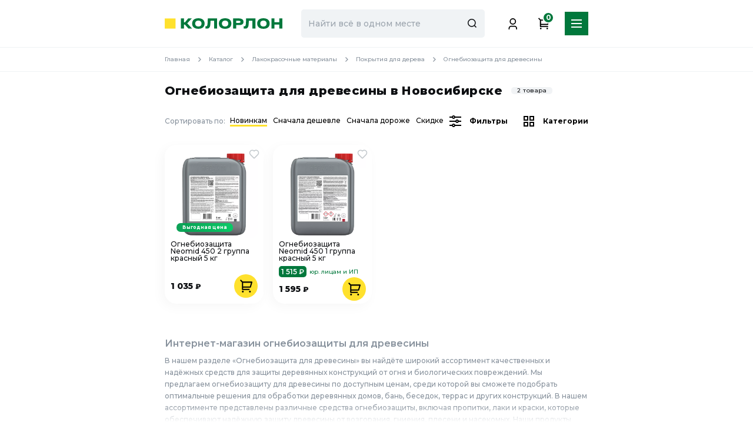

--- FILE ---
content_type: text/html; charset=UTF-8
request_url: https://colorlon.ru/catalog/ognebiozashhita-dlya-drevesiny
body_size: 108773
content:
<!doctype html>
<html lang="ru">
<head>
    <meta charset="utf-8">
    <meta name="viewport" content="width=device-width, initial-scale=1">
        <!-- CSRF Token -->
    <meta name="csrf-token" content="ZjpXb0oS6byDeFBzKECmlOUK5acC6h1BQq9MXepU">
    <title>Огнебиозащита для древесины ✴️ купить в Новосибирске — в Колорлон </title>
            <meta property="og:title" content="Огнебиозащита для древесины ✴️ купить в Новосибирске — в Колорлон ">
        <meta property="og:description" content="Низкие цены ✅ на огнебиозащита для древесины в Новосибирске — покупайте в интернет-магазине Колорлон с быстрой доставкой в Новосибирске. Новинки, скидки, акции, бонусы ждут вас!">
        <meta property="og:site_name" content="Colorlon.ru">
        <meta property="og:type" content="website">
        <meta property="og:url" content="https://colorlon.ru/catalog/ognebiozashhita-dlya-drevesiny">
                    <meta property="og:image" content="https://colorlon.ru/img/colorlon-category.png">
        <meta name="keywords" content=" ">
    <meta name="description" content="Низкие цены ✅ на огнебиозащита для древесины в Новосибирске — покупайте в интернет-магазине Колорлон с быстрой доставкой в Новосибирске. Новинки, скидки, акции, бонусы ждут вас!">
    <link rel="icon" type="image/svg+xml" href="/favicon.svg">

            <link rel="canonical" href="https://colorlon.ru/catalog/ognebiozashhita-dlya-drevesiny"/>
    
    <!-- Fonts -->
    <link rel="dns-prefetch" href="//fonts.gstatic.com">
    <link rel="preconnect" href="https://fonts.googleapis.com" />
    <link rel="preconnect" href="https://fonts.gstatic.com" crossorigin />
    <link href="https://fonts.googleapis.com/css2?family=Montserrat:wght@500;600;700;800;900&display=swap" rel="stylesheet" />
    <meta name="viewport", content="width=device-width, initial-scale=1, maximum-scale=1, user-scalable=0" />
    <meta http-equiv="X-UA-Compatible", content="ie=edge" />

    <!-- Styles -->
    <link href="/css/app.css?id=f6306c883dce10fb11ea79d35c6e0987" rel="stylesheet">
    <link href="/css/site.css?id=1a178a5faafabc6b9379eb155cde81a4" rel="stylesheet">

</head>
<body class="body">
    <div class="page">
        <div class="page__container">
            <div class="page__header">
                <header class="header header-mvp">
    <div class="header__container">
        <div class="header__top">
            <div class="header__location js-open-popup" data-modal="popup-shops">
                <svg width="24" height="24">
                    <use xlink:href="#icon-location"></use>
                </svg>
                Новосибирск, Толмачевская
            </div>
            <nav class="header__nav">
                                    <a class="header__nav-link " href="https://colorlon.ru/about">
                        О компании
                    </a>
                                    <a class="header__nav-link " href="https://colorlon.ru/shops">
                        Магазины
                    </a>
                                    <a class="header__nav-link " href="https://colorlon.ru/bonus">
                        К.Бонус
                    </a>
                                    <a class="header__nav-link js-contains-submenu" href="https://colorlon.ru/delivery">
                        Получение и оплата
                    </a>
                                    <a class="header__nav-link " href="https://colorlon.ru/b2b">
                        Юр. лицам
                    </a>
                                <a class="header__nav-link" href="tel:+78002340505">
                    8 800 234-05-05
                </a>
            </nav>
            <ul class="drop-menu">
                                    <li><a class="hover-link" href="https://colorlon.ru/delivery">Доставка</a></li>
                                    <li><a class="hover-link" href="https://colorlon.ru/pickup">Самовывоз</a></li>
                                    <li><a class="hover-link" href="https://colorlon.ru/pvz">ПВЗ</a></li>
                            </ul>
        </div>
        <div class="header__bottom">
            <div class="header__bottom-content">
                <a class="header__logo" href="/">
                    <img src="/img/logo.svg?id=6a0f8225c43f9349f8b5d52b5c375af9" alt=""/>
                </a>
                <div class="menu-mobile__location js-open-popup" data-modal="popup-shops">
                    <svg height = '16px' width='16px' >
    <use
        xlink:href='/svg/svg-sprite.svg?id=cc3074c21e02b16905e2c3ca37d53e11#icon-location'
    ></use>
</svg>
                    Новосибирск, Толмачевская
                </div>
            </div>
            <div class="header__catalog">
                <div class="header__catalog-btn">
                    <div class="header__hamburger">
                        <div class="header__hamburger-line"></div>
                        <div class="header__hamburger-line"></div>
                        <div class="header__hamburger-line"></div>
                    </div>
                    <span class="header__catalog-text">Каталог</span>
                </div>
                <div class="header__menu">
                    <div class="menu">
    <div class="menu-mobile__container menu__location">
        <div class="menu-mobile__location js-open-popup" data-modal="popup-shops">
            <svg width="16" height="16">
                <use xlink:href="#icon-location"></use>
            </svg>Новосибирск, Толмачевская
        </div>
        <div class="menu-mobile__icons">
            <a class="menu-mobile__fav" style="position:relative;" href="https://colorlon.ru/favorite">
                                <svg height = '32px' width='32px' >
    <use
        xlink:href='/svg/svg-sprite.svg?id=cc3074c21e02b16905e2c3ca37d53e11#favorite'
    ></use>
</svg>
            </a>
        </div>
    </div>
    <div class="menu__menu">
        <div class="menu-nav">
            <div class="menu-nav__hot">
                    <div class="menu-nav__nav">
                <a href="https://colorlon.ru/catalog/semena-i-rasteniya" class="menu-nav__link">
                    <div class="menu-nav__icon">
                        <svg height = '32px' width='32px' >
    <use
        xlink:href='/svg/svg-sprite.svg?id=cc3074c21e02b16905e2c3ca37d53e11#icon-garden'
    ></use>
</svg>
                    </div>
                    <div class="menu-nav__link-text">
                        Семена и растения
                    </div>
                </a>
            </div>
            </div>
            <div class="menu-nav__nav js-megamenu" data-code="dacha-i-sad">
            <a href="https://colorlon.ru/catalog/dacha-i-sad" class="menu-nav__link js-ordinar">
                <div class="menu-nav__icon">
                                            <svg height = '32px' width='32px' >
    <use
        xlink:href='/svg/svg-sprite.svg?id=cc3074c21e02b16905e2c3ca37d53e11#icon-garden'
    ></use>
</svg>
                                    </div>
                <div class="menu-nav__link-text">
                    Дача и сад
                </div>
                <div class="menu-nav__arrow">
                    <svg height = '8px' width='5px' >
    <use
        xlink:href='/svg/svg-sprite.svg?id=cc3074c21e02b16905e2c3ca37d53e11#icon-right'
    ></use>
</svg>
                </div>
            </a>
            <div class="menu-subnav 111  menu-subnav_visible" id="submegamenu">
    <div class="menu-subnav__title">
        <a href="https://colorlon.ru/catalog/dacha-i-sad" class="menu-subnav-item__title">
            Дача и сад
        </a>
        <div class="menu-subnav__items-count">
            6321 товар
        </div>
    </div>
    <div class="menu-subnav__items">
        <div class="menu-subnav__cols show">
            <div class="menu-subnav__col">
                                                            <div class="menu-subnav-item__item">
    <a href="https://colorlon.ru/catalog/sadovaya-texnika" class="menu-subnav-item__title">
        Садовая техника
    </a>
                        <a href="https://colorlon.ru/catalog/aksessuary-i-zapchasti-dlya-sadovoj-texniki" class="menu-subnav-item__link">
                Аксессуары и запчасти для садовой техники
            </a>
                    <a href="https://colorlon.ru/catalog/aeratory-i-skarifikatory-gazonnye" class="menu-subnav-item__link">
                Аэраторы и скарификаторы газонные
            </a>
                    <a href="https://colorlon.ru/catalog/benzopily" class="menu-subnav-item__link">
                Бензопилы
            </a>
                    <a href="https://colorlon.ru/catalog/gazonokosilki" class="menu-subnav-item__link">
                Газонокосилки
            </a>
                    <a href="https://colorlon.ru/catalog/zernodrobilki-domashnie" class="menu-subnav-item__link">
                Зернодробилки домашние
            </a>
                            <a href="javascript: void(0)" class="menu-subnav-item__link menu-subnav-item__link_more"
               data-code="sadovaya-texnika">
                Ещё
                <svg height = '5px' width='8px' >
    <use
        xlink:href='/svg/svg-sprite.svg?id=cc3074c21e02b16905e2c3ca37d53e11#icon-bottom'
    ></use>
</svg>
            </a>
                            <a href="https://colorlon.ru/catalog/kultivatory-i-motobloki"
                   class="menu-subnav-item__link more" data-code="sadovaya-texnika"
                   style="display: none">
                    Культиваторы и мотоблоки
                </a>
                            <a href="https://colorlon.ru/catalog/motobury-i-aksessuary-k-nim"
                   class="menu-subnav-item__link more" data-code="sadovaya-texnika"
                   style="display: none">
                    Мотобуры и аксессуары к ним
                </a>
                            <a href="https://colorlon.ru/catalog/nozhniczy-sadovye-elektricheskie-i-akkumulyatornye"
                   class="menu-subnav-item__link more" data-code="sadovaya-texnika"
                   style="display: none">
                    Ножницы садовые электрические и аккумуляторные
                </a>
                            <a href="https://colorlon.ru/catalog/sadovye-izmelchiteli"
                   class="menu-subnav-item__link more" data-code="sadovaya-texnika"
                   style="display: none">
                    Садовые измельчители
                </a>
                            <a href="https://colorlon.ru/catalog/sadovye-pylesosy"
                   class="menu-subnav-item__link more" data-code="sadovaya-texnika"
                   style="display: none">
                    Садовые пылесосы
                </a>
                            <a href="https://colorlon.ru/catalog/snegouborshhiki"
                   class="menu-subnav-item__link more" data-code="sadovaya-texnika"
                   style="display: none">
                    Снегоуборщики
                </a>
                            <a href="https://colorlon.ru/catalog/trimmery"
                   class="menu-subnav-item__link more" data-code="sadovaya-texnika"
                   style="display: none">
                    Триммеры
                </a>
                        <a href="javascript: void(0)" class="menu-subnav-item__link menu-subnav-item__link_less"
               data-code="sadovaya-texnika">
                Свернуть
                <svg height = '5px' width='8px' >
    <use
        xlink:href='/svg/svg-sprite.svg?id=cc3074c21e02b16905e2c3ca37d53e11#icon-bottom'
    ></use>
</svg>
            </a>
            </div>
                                            <div class="menu-subnav-item__item">
    <a href="https://colorlon.ru/catalog/sadovyj-instrument" class="menu-subnav-item__title">
        Садовый инструмент
    </a>
                        <a href="https://colorlon.ru/catalog/kompostery-i-aksessuary" class="menu-subnav-item__link">
                Компостеры и аксессуары
            </a>
                    <a href="https://colorlon.ru/catalog/instrument-dlya-posadki-i-sbora-urozhaya" class="menu-subnav-item__link">
                Инструмент для посадки и сбора урожая
            </a>
                    <a href="https://colorlon.ru/catalog/instrument-dlya-obrabotki-pochvy" class="menu-subnav-item__link">
                Инструмент для почвообработки
            </a>
                    <a href="https://colorlon.ru/catalog/instrument-dlya-uborki-v-sadu" class="menu-subnav-item__link">
                Инструмент для уборки в саду
            </a>
                    <a href="https://colorlon.ru/catalog/sadovyj-rezhushhij-instrument" class="menu-subnav-item__link">
                Садовый режущий инструмент
            </a>
                            <a href="javascript: void(0)" class="menu-subnav-item__link menu-subnav-item__link_more"
               data-code="sadovyj-instrument">
                Ещё
                <svg height = '5px' width='8px' >
    <use
        xlink:href='/svg/svg-sprite.svg?id=cc3074c21e02b16905e2c3ca37d53e11#icon-bottom'
    ></use>
</svg>
            </a>
                            <a href="https://colorlon.ru/catalog/instrumenty-dlya-uborki-snega-i-reagenty"
                   class="menu-subnav-item__link more" data-code="sadovyj-instrument"
                   style="display: none">
                    Снегоуборочный инвентарь
                </a>
                            <a href="https://colorlon.ru/catalog/tachki-i-telezhki-sadovye"
                   class="menu-subnav-item__link more" data-code="sadovyj-instrument"
                   style="display: none">
                    Тачки и тележки садовые
                </a>
                        <a href="javascript: void(0)" class="menu-subnav-item__link menu-subnav-item__link_less"
               data-code="sadovyj-instrument">
                Свернуть
                <svg height = '5px' width='8px' >
    <use
        xlink:href='/svg/svg-sprite.svg?id=cc3074c21e02b16905e2c3ca37d53e11#icon-bottom'
    ></use>
</svg>
            </a>
            </div>
                                            <div class="menu-subnav-item__item">
    <a href="https://colorlon.ru/catalog/grili-mangaly-i-barbekyu" class="menu-subnav-item__title">
        Грили, мангалы и барбекю
    </a>
                        <a href="https://colorlon.ru/catalog/grili-gazovye-i-aksessuary-k-nim" class="menu-subnav-item__link">
                Грили
            </a>
                    <a href="https://colorlon.ru/catalog/koptilni-i-sredstva-dlya-kopcheniya" class="menu-subnav-item__link">
                Коптильни и средства для копчения
            </a>
                    <a href="https://colorlon.ru/catalog/mangaly" class="menu-subnav-item__link">
                Мангалы
            </a>
                    <a href="https://colorlon.ru/catalog/ochagi-chashi-i-pechi-dlya-kazana" class="menu-subnav-item__link">
                Очаги, чаши и печи для казана
            </a>
                    <a href="https://colorlon.ru/catalog/ugol-drevesnyj-i-rozzhig" class="menu-subnav-item__link">
                Уголь древесный и розжиг
            </a>
                            <a href="javascript: void(0)" class="menu-subnav-item__link menu-subnav-item__link_more"
               data-code="grili-mangaly-i-barbekyu">
                Ещё
                <svg height = '5px' width='8px' >
    <use
        xlink:href='/svg/svg-sprite.svg?id=cc3074c21e02b16905e2c3ca37d53e11#icon-bottom'
    ></use>
</svg>
            </a>
                            <a href="https://colorlon.ru/catalog/shampury-reshetki"
                   class="menu-subnav-item__link more" data-code="grili-mangaly-i-barbekyu"
                   style="display: none">
                    Шампуры, решетки
                </a>
                        <a href="javascript: void(0)" class="menu-subnav-item__link menu-subnav-item__link_less"
               data-code="grili-mangaly-i-barbekyu">
                Свернуть
                <svg height = '5px' width='8px' >
    <use
        xlink:href='/svg/svg-sprite.svg?id=cc3074c21e02b16905e2c3ca37d53e11#icon-bottom'
    ></use>
</svg>
            </a>
            </div>
                                            <div class="menu-subnav-item__item">
    <a href="https://colorlon.ru/catalog/sadovaya-mebel" class="menu-subnav-item__title">
        Садовая мебель
    </a>
                        <a href="https://colorlon.ru/catalog/zonty-shatry-i-tenty" class="menu-subnav-item__link">
                Зонты, шатры и тенты
            </a>
                    <a href="https://colorlon.ru/catalog/komplekty-sadovoj-mebeli" class="menu-subnav-item__link">
                Комплекты садовой мебели
            </a>
                    <a href="https://colorlon.ru/catalog/lezhaki-i-shezlongi" class="menu-subnav-item__link">
                Лежаки и шезлонги
            </a>
                    <a href="https://colorlon.ru/catalog/sadovye-kacheli-i-gamaki" class="menu-subnav-item__link">
                Садовые качели и гамаки
            </a>
                    <a href="https://colorlon.ru/catalog/sadovye-skamejki" class="menu-subnav-item__link">
                Садовые скамейки
            </a>
                            <a href="javascript: void(0)" class="menu-subnav-item__link menu-subnav-item__link_more"
               data-code="sadovaya-mebel">
                Ещё
                <svg height = '5px' width='8px' >
    <use
        xlink:href='/svg/svg-sprite.svg?id=cc3074c21e02b16905e2c3ca37d53e11#icon-bottom'
    ></use>
</svg>
            </a>
                            <a href="https://colorlon.ru/catalog/sadovye-stulya-taburety"
                   class="menu-subnav-item__link more" data-code="sadovaya-mebel"
                   style="display: none">
                    Садовые стулья, табуреты
                </a>
                            <a href="https://colorlon.ru/catalog/chexly-dlya-sadovoj-mebeli"
                   class="menu-subnav-item__link more" data-code="sadovaya-mebel"
                   style="display: none">
                    Чехлы для садовой мебели
                </a>
                        <a href="javascript: void(0)" class="menu-subnav-item__link menu-subnav-item__link_less"
               data-code="sadovaya-mebel">
                Свернуть
                <svg height = '5px' width='8px' >
    <use
        xlink:href='/svg/svg-sprite.svg?id=cc3074c21e02b16905e2c3ca37d53e11#icon-bottom'
    ></use>
</svg>
            </a>
            </div>
                                            <div class="menu-subnav-item__item">
    <a href="https://colorlon.ru/catalog/poliv-i-vodosnabzhenie" class="menu-subnav-item__title">
        Полив и водоснабжение
    </a>
                        <a href="https://colorlon.ru/catalog/ustrojstva-dlya-avtopoliva-i-aksessuary" class="menu-subnav-item__link">
                Автополив
            </a>
                    <a href="https://colorlon.ru/catalog/sadovye-emkosti-dlya-vody" class="menu-subnav-item__link">
                Бочки и емкости для воды
            </a>
                    <a href="https://colorlon.ru/catalog/pistolety-i-nakonechniki-dlya-poliva" class="menu-subnav-item__link">
                Дождеватели и разбрызгиватели
            </a>
                    <a href="https://colorlon.ru/catalog/katushki-i-telezhki-dlya-shlangov" class="menu-subnav-item__link">
                Катушки и тележки для шлангов
            </a>
                    <a href="https://colorlon.ru/catalog/nasosy-i-pompy" class="menu-subnav-item__link">
                Насосы и помпы
            </a>
                            <a href="javascript: void(0)" class="menu-subnav-item__link menu-subnav-item__link_more"
               data-code="poliv-i-vodosnabzhenie">
                Ещё
                <svg height = '5px' width='8px' >
    <use
        xlink:href='/svg/svg-sprite.svg?id=cc3074c21e02b16905e2c3ca37d53e11#icon-bottom'
    ></use>
</svg>
            </a>
                            <a href="https://colorlon.ru/catalog/lejki-i-opryskivateli"
                   class="menu-subnav-item__link more" data-code="poliv-i-vodosnabzhenie"
                   style="display: none">
                    Садовые опрыскиватели
                </a>
                            <a href="https://colorlon.ru/catalog/konnektory-i-fitingi-dlya-shlangov"
                   class="menu-subnav-item__link more" data-code="poliv-i-vodosnabzhenie"
                   style="display: none">
                    Фитинги для шлангов
                </a>
                            <a href="https://colorlon.ru/catalog/shlangi-polivochnye"
                   class="menu-subnav-item__link more" data-code="poliv-i-vodosnabzhenie"
                   style="display: none">
                    Шланги поливочные
                </a>
                        <a href="javascript: void(0)" class="menu-subnav-item__link menu-subnav-item__link_less"
               data-code="poliv-i-vodosnabzhenie">
                Свернуть
                <svg height = '5px' width='8px' >
    <use
        xlink:href='/svg/svg-sprite.svg?id=cc3074c21e02b16905e2c3ca37d53e11#icon-bottom'
    ></use>
</svg>
            </a>
            </div>
                                                </div>
                            <div class="menu-subnav__col">
                                            <div class="menu-subnav-item__item">
    <a href="https://colorlon.ru/catalog/gorshki-opory-i-vse-dlya-rassady" class="menu-subnav-item__title">
        Горшки, опоры и все для рассады
    </a>
                        <a href="https://colorlon.ru/catalog/vse-dlya-rassady" class="menu-subnav-item__link">
                Все для рассады
            </a>
                    <a href="https://colorlon.ru/catalog/opory-podstavki-i-krepleniya-dlya-rastenij" class="menu-subnav-item__link">
                Опоры, подставки и крепления для растений
            </a>
                    <a href="https://colorlon.ru/catalog/podstavki-dlya-czvetov" class="menu-subnav-item__link">
                Подставки для цветов
            </a>
                    <a href="https://colorlon.ru/catalog/czvetochnye-gorshki-kashpo" class="menu-subnav-item__link">
                Цветочные горшки, кашпо
            </a>
                    </div>
                                            <div class="menu-subnav-item__item">
    <a href="https://colorlon.ru/catalog/grunty-dlya-rastenij" class="menu-subnav-item__title">
        Грунты для растений
    </a>
    </div>
                                            <div class="menu-subnav-item__item">
    <a href="https://colorlon.ru/catalog/sadovyj-dekor" class="menu-subnav-item__title">
        Садовый декор
    </a>
                        <a href="https://colorlon.ru/catalog/zabory-i-ograzhdeniya" class="menu-subnav-item__link">
                Декоративные заборы и ограждения
            </a>
                    <a href="https://colorlon.ru/catalog/sadovye-dekorativnye-shtekery" class="menu-subnav-item__link">
                Садовые декоративные штекеры
            </a>
                    <a href="https://colorlon.ru/catalog/sadovye-kashpo" class="menu-subnav-item__link">
                Садовые кашпо и вазоны
            </a>
                    <a href="https://colorlon.ru/catalog/sadovye-dekorativnye-figury-i-tablichki" class="menu-subnav-item__link">
                Садовые фигуры и скульптуры
            </a>
                    <a href="https://colorlon.ru/catalog/sadovye-prudy-i-fontany" class="menu-subnav-item__link">
                Фонтаны и водоёмы
            </a>
                    </div>
                                            <div class="menu-subnav-item__item">
    <a href="https://colorlon.ru/catalog/basseyny" class="menu-subnav-item__title">
        Бассейны
    </a>
                        <a href="https://colorlon.ru/catalog/khimiya-dlya-basseynov" class="menu-subnav-item__link">
                Химия для бассейнов
            </a>
                    <a href="https://colorlon.ru/catalog/lestnitsy-i-podlozhki-dlya-basseynov" class="menu-subnav-item__link">
                Лестницы и подложки для бассейнов
            </a>
                    <a href="https://colorlon.ru/catalog/karkasnye-bassejny" class="menu-subnav-item__link">
                Каркасные бассейны
            </a>
                    <a href="https://colorlon.ru/catalog/naduvnye-bassejny" class="menu-subnav-item__link">
                Надувные бассейны
            </a>
                    <a href="https://colorlon.ru/catalog/aksessuary-dlya-bassejnov" class="menu-subnav-item__link">
                Насосы и фильтры для бассейнов
            </a>
                            <a href="javascript: void(0)" class="menu-subnav-item__link menu-subnav-item__link_more"
               data-code="basseyny">
                Ещё
                <svg height = '5px' width='8px' >
    <use
        xlink:href='/svg/svg-sprite.svg?id=cc3074c21e02b16905e2c3ca37d53e11#icon-bottom'
    ></use>
</svg>
            </a>
                            <a href="https://colorlon.ru/catalog/uxod-za-bassejnom"
                   class="menu-subnav-item__link more" data-code="basseyny"
                   style="display: none">
                    Тенты и покрытия для бассейнов
                </a>
                        <a href="javascript: void(0)" class="menu-subnav-item__link menu-subnav-item__link_less"
               data-code="basseyny">
                Свернуть
                <svg height = '5px' width='8px' >
    <use
        xlink:href='/svg/svg-sprite.svg?id=cc3074c21e02b16905e2c3ca37d53e11#icon-bottom'
    ></use>
</svg>
            </a>
            </div>
                                            <div class="menu-subnav-item__item">
    <a href="https://colorlon.ru/catalog/tovary-dlya-bani-i-sauny" class="menu-subnav-item__title">
        Товары для бани и сауны
    </a>
                        <a href="https://colorlon.ru/catalog/masla-zaparki-i-sol-dlya-bani" class="menu-subnav-item__link">
                Ароматерапия и масла для бани
            </a>
                    <a href="https://colorlon.ru/catalog/bondarnye-izdeliya" class="menu-subnav-item__link">
                Бондарные изделия
            </a>
                    <a href="https://colorlon.ru/catalog/veniki-dlya-bani" class="menu-subnav-item__link">
                Веники для бани
            </a>
                    <a href="https://colorlon.ru/catalog/mochalki" class="menu-subnav-item__link">
                Мочалки
            </a>
                    <a href="https://colorlon.ru/catalog/obustrojstvo-bani" class="menu-subnav-item__link">
                Обустройство бани
            </a>
                            <a href="javascript: void(0)" class="menu-subnav-item__link menu-subnav-item__link_more"
               data-code="tovary-dlya-bani-i-sauny">
                Ещё
                <svg height = '5px' width='8px' >
    <use
        xlink:href='/svg/svg-sprite.svg?id=cc3074c21e02b16905e2c3ca37d53e11#icon-bottom'
    ></use>
</svg>
            </a>
                            <a href="https://colorlon.ru/catalog/bannyj-tekstil"
                   class="menu-subnav-item__link more" data-code="tovary-dlya-bani-i-sauny"
                   style="display: none">
                    Текстиль для бани и сауны
                </a>
                        <a href="javascript: void(0)" class="menu-subnav-item__link menu-subnav-item__link_less"
               data-code="tovary-dlya-bani-i-sauny">
                Свернуть
                <svg height = '5px' width='8px' >
    <use
        xlink:href='/svg/svg-sprite.svg?id=cc3074c21e02b16905e2c3ca37d53e11#icon-bottom'
    ></use>
</svg>
            </a>
            </div>
                                    </div>
                                        <div class="menu-subnav__col">
                                            <div class="menu-subnav-item__item">
    <a href="https://colorlon.ru/catalog/dachnye-umyvalniki-dushi-i-tualety" class="menu-subnav-item__title">
        Дачные умывальники, души и туалеты
    </a>
                        <a href="https://colorlon.ru/catalog/biotualety-i-aksessuary" class="menu-subnav-item__link">
                Биотуалеты и аксессуары
            </a>
                    <a href="https://colorlon.ru/catalog/dushi-dachnye" class="menu-subnav-item__link">
                Дачный душ
            </a>
                    <a href="https://colorlon.ru/catalog/septiki-i-sredstva-dlya-nix" class="menu-subnav-item__link">
                Септики и средства для них
            </a>
                    <a href="https://colorlon.ru/catalog/umyvalniki-i-rukomojniki" class="menu-subnav-item__link">
                Умывальники и рукомойники
            </a>
                    </div>
                                            <div class="menu-subnav-item__item">
    <a href="https://colorlon.ru/catalog/udobreniya-ximikaty-i-sredstva-zashhity" class="menu-subnav-item__title">
        Удобрения, химикаты и средства защиты
    </a>
                        <a href="https://colorlon.ru/catalog/serdstva-zashchity-rasteniy-ot-vrediteley" class="menu-subnav-item__link">
                Сердства защиты растений от вредителей
            </a>
                    <a href="https://colorlon.ru/catalog/organicheskie-udobreniya-i-biostimulyatory" class="menu-subnav-item__link">
                Органические удобрения и биостимуляторы
            </a>
                    <a href="https://colorlon.ru/catalog/udobreniya-dlya-rastenij" class="menu-subnav-item__link">
                Минеральные удобрения
            </a>
                    <a href="https://colorlon.ru/catalog/stimulyatory-i-regulyatory-rosta" class="menu-subnav-item__link">
                Почвоулучшители, субстраты
            </a>
                    <a href="https://colorlon.ru/catalog/sredstva-dlya-borby-s-gryzunami" class="menu-subnav-item__link">
                Средства для борьбы с грызунами
            </a>
                            <a href="javascript: void(0)" class="menu-subnav-item__link menu-subnav-item__link_more"
               data-code="udobreniya-ximikaty-i-sredstva-zashhity">
                Ещё
                <svg height = '5px' width='8px' >
    <use
        xlink:href='/svg/svg-sprite.svg?id=cc3074c21e02b16905e2c3ca37d53e11#icon-bottom'
    ></use>
</svg>
            </a>
                            <a href="https://colorlon.ru/catalog/sredstva-zashhity-rastenij"
                   class="menu-subnav-item__link more" data-code="udobreniya-ximikaty-i-sredstva-zashhity"
                   style="display: none">
                    Средства для защиты растений от болезней
                </a>
                            <a href="https://colorlon.ru/catalog/sredstva-dlya-uskoreniya-kompostizaczii"
                   class="menu-subnav-item__link more" data-code="udobreniya-ximikaty-i-sredstva-zashhity"
                   style="display: none">
                    Средства для ускорения компостизации
                </a>
                            <a href="https://colorlon.ru/catalog/sredstva-ot-komarov-i-bytovyx-nasekomyx"
                   class="menu-subnav-item__link more" data-code="udobreniya-ximikaty-i-sredstva-zashhity"
                   style="display: none">
                    Средства от комаров и бытовых насекомых
                </a>
                            <a href="https://colorlon.ru/catalog/sredstva-ot-sornyakov"
                   class="menu-subnav-item__link more" data-code="udobreniya-ximikaty-i-sredstva-zashhity"
                   style="display: none">
                    Средства от сорняков (гербициды)
                </a>
                        <a href="javascript: void(0)" class="menu-subnav-item__link menu-subnav-item__link_less"
               data-code="udobreniya-ximikaty-i-sredstva-zashhity">
                Свернуть
                <svg height = '5px' width='8px' >
    <use
        xlink:href='/svg/svg-sprite.svg?id=cc3074c21e02b16905e2c3ca37d53e11#icon-bottom'
    ></use>
</svg>
            </a>
            </div>
                                            <div class="menu-subnav-item__item">
    <a href="https://colorlon.ru/catalog/semena-i-rasteniya" class="menu-subnav-item__title">
        Семена и растения
    </a>
                        <a href="https://colorlon.ru/catalog/plodovye-derevya-i-kustarniki" class="menu-subnav-item__link">
                Плодовые деревья и кустарники
            </a>
                    <a href="https://colorlon.ru/catalog/khvoynye-rasteniya" class="menu-subnav-item__link">
                Хвойные растения
            </a>
                    <a href="https://colorlon.ru/catalog/semena-bakhchevykh-kultur" class="menu-subnav-item__link">
                Семена  бахчевых  культур
            </a>
                    <a href="https://colorlon.ru/catalog/semena-gazony-sideraty" class="menu-subnav-item__link">
                Газонные травы и сидераты
            </a>
                    <a href="https://colorlon.ru/catalog/zhivye-rasteniya" class="menu-subnav-item__link">
                Комнатные растения и цветы
            </a>
                            <a href="javascript: void(0)" class="menu-subnav-item__link menu-subnav-item__link_more"
               data-code="semena-i-rasteniya">
                Ещё
                <svg height = '5px' width='8px' >
    <use
        xlink:href='/svg/svg-sprite.svg?id=cc3074c21e02b16905e2c3ca37d53e11#icon-bottom'
    ></use>
</svg>
            </a>
                            <a href="https://colorlon.ru/catalog/lukoviczy-sazhenczy"
                   class="menu-subnav-item__link more" data-code="semena-i-rasteniya"
                   style="display: none">
                    Луковицы цветов
                </a>
                            <a href="https://colorlon.ru/catalog/miczelij-gribov"
                   class="menu-subnav-item__link more" data-code="semena-i-rasteniya"
                   style="display: none">
                    Мицелий грибов
                </a>
                            <a href="https://colorlon.ru/catalog/rassada-i-sazhenczy"
                   class="menu-subnav-item__link more" data-code="semena-i-rasteniya"
                   style="display: none">
                    Рассада
                </a>
                            <a href="https://colorlon.ru/catalog/semena-derevev-i-kustarnikov"
                   class="menu-subnav-item__link more" data-code="semena-i-rasteniya"
                   style="display: none">
                    Семена деревьев и кустарников
                </a>
                            <a href="https://colorlon.ru/catalog/mikrozelen"
                   class="menu-subnav-item__link more" data-code="semena-i-rasteniya"
                   style="display: none">
                    Семена для микрозелени
                </a>
                            <a href="https://colorlon.ru/catalog/semena-lekarstvennyx-rastenij"
                   class="menu-subnav-item__link more" data-code="semena-i-rasteniya"
                   style="display: none">
                    Семена лекарственных растений
                </a>
                            <a href="https://colorlon.ru/catalog/semena-ovoshhej"
                   class="menu-subnav-item__link more" data-code="semena-i-rasteniya"
                   style="display: none">
                    Семена овощей
                </a>
                            <a href="https://colorlon.ru/catalog/semena-pryanyx-i-zelenyx-kultur"
                   class="menu-subnav-item__link more" data-code="semena-i-rasteniya"
                   style="display: none">
                    Семена пряных и зеленых культур
                </a>
                            <a href="https://colorlon.ru/catalog/semena-trav-dlya-zhivotnyx"
                   class="menu-subnav-item__link more" data-code="semena-i-rasteniya"
                   style="display: none">
                    Семена трав для животных
                </a>
                            <a href="https://colorlon.ru/catalog/semena-czvetov"
                   class="menu-subnav-item__link more" data-code="semena-i-rasteniya"
                   style="display: none">
                    Семена цветов
                </a>
                            <a href="https://colorlon.ru/catalog/semena-yagod"
                   class="menu-subnav-item__link more" data-code="semena-i-rasteniya"
                   style="display: none">
                    Семена ягод
                </a>
                        <a href="javascript: void(0)" class="menu-subnav-item__link menu-subnav-item__link_less"
               data-code="semena-i-rasteniya">
                Свернуть
                <svg height = '5px' width='8px' >
    <use
        xlink:href='/svg/svg-sprite.svg?id=cc3074c21e02b16905e2c3ca37d53e11#icon-bottom'
    ></use>
</svg>
            </a>
            </div>
                                            <div class="menu-subnav-item__item">
    <a href="https://colorlon.ru/catalog/tepliczy-parniki-i-ukryvnoj-material" class="menu-subnav-item__title">
        Теплицы, парники и укрывной материал
    </a>
                        <a href="https://colorlon.ru/catalog/setki-zatenyayushhie" class="menu-subnav-item__link">
                Сетки затеняющие
            </a>
                    <a href="https://colorlon.ru/catalog/tepliczy-i-aksessuary" class="menu-subnav-item__link">
                Теплицы и парники
            </a>
                    <a href="https://colorlon.ru/catalog/ukryvnye-materialy" class="menu-subnav-item__link">
                Укрывные материалы
            </a>
                    </div>
                                    </div>
                    </div>
    </div>
</div>
        </div>
                <div class="menu-nav__nav js-megamenu" data-code="tovary-dlya-doma">
            <a href="https://colorlon.ru/catalog/tovary-dlya-doma" class="menu-nav__link js-ordinar">
                <div class="menu-nav__icon">
                                            <svg height = '32px' width='32px' >
    <use
        xlink:href='/svg/svg-sprite.svg?id=cc3074c21e02b16905e2c3ca37d53e11#icon-decor'
    ></use>
</svg>
                                    </div>
                <div class="menu-nav__link-text">
                    Товары для дома
                </div>
                <div class="menu-nav__arrow">
                    <svg height = '8px' width='5px' >
    <use
        xlink:href='/svg/svg-sprite.svg?id=cc3074c21e02b16905e2c3ca37d53e11#icon-right'
    ></use>
</svg>
                </div>
            </a>
            <div class="menu-subnav 111 " id="submegamenu">
    <div class="menu-subnav__title">
        <a href="https://colorlon.ru/catalog/tovary-dlya-doma" class="menu-subnav-item__title">
            Товары для дома
        </a>
        <div class="menu-subnav__items-count">
            10998 товаров
        </div>
    </div>
    <div class="menu-subnav__items">
        <div class="menu-subnav__cols show">
            <div class="menu-subnav__col">
                                                            <div class="menu-subnav-item__item">
    <a href="https://colorlon.ru/catalog/posuda-i-kuxonnye-prinadlezhnosti" class="menu-subnav-item__title">
        Посуда и кухонные принадлежности
    </a>
                        <a href="https://colorlon.ru/catalog/aksessuary-dlya-napitkov" class="menu-subnav-item__link">
                Аксессуары для напитков
            </a>
                    <a href="https://colorlon.ru/catalog/aksessuary-dlya-speczij" class="menu-subnav-item__link">
                Аксессуары для специй
            </a>
                    <a href="https://colorlon.ru/catalog/bokaly-i-stakany" class="menu-subnav-item__link">
                Бокалы и стаканы
            </a>
                    <a href="https://colorlon.ru/catalog/vypechka-i-zapekanie" class="menu-subnav-item__link">
                Выпечка и запекание
            </a>
                    <a href="https://colorlon.ru/catalog/grafiny-i-kuvshiny" class="menu-subnav-item__link">
                Графины и кувшины
            </a>
                            <a href="javascript: void(0)" class="menu-subnav-item__link menu-subnav-item__link_more"
               data-code="posuda-i-kuxonnye-prinadlezhnosti">
                Ещё
                <svg height = '5px' width='8px' >
    <use
        xlink:href='/svg/svg-sprite.svg?id=cc3074c21e02b16905e2c3ca37d53e11#icon-bottom'
    ></use>
</svg>
            </a>
                            <a href="https://colorlon.ru/catalog/detskaya-posuda"
                   class="menu-subnav-item__link more" data-code="posuda-i-kuxonnye-prinadlezhnosti"
                   style="display: none">
                    Детская посуда
                </a>
                            <a href="https://colorlon.ru/catalog/emkosti-dlya-xraneniya-produktov"
                   class="menu-subnav-item__link more" data-code="posuda-i-kuxonnye-prinadlezhnosti"
                   style="display: none">
                    Емкости для хранения продуктов
                </a>
                            <a href="https://colorlon.ru/catalog/izmelchiteli-i-sokovyzhimalki"
                   class="menu-subnav-item__link more" data-code="posuda-i-kuxonnye-prinadlezhnosti"
                   style="display: none">
                    Измельчители и соковыжималки
                </a>
                            <a href="https://colorlon.ru/catalog/kastryuli"
                   class="menu-subnav-item__link more" data-code="posuda-i-kuxonnye-prinadlezhnosti"
                   style="display: none">
                    Кастрюли
                </a>
                            <a href="https://colorlon.ru/catalog/konservirovanie-produktov"
                   class="menu-subnav-item__link more" data-code="posuda-i-kuxonnye-prinadlezhnosti"
                   style="display: none">
                    Консервирование продуктов
                </a>
                            <a href="https://colorlon.ru/catalog/kruzhki-i-chashki"
                   class="menu-subnav-item__link more" data-code="posuda-i-kuxonnye-prinadlezhnosti"
                   style="display: none">
                    Кружки и чашки
                </a>
                            <a href="https://colorlon.ru/catalog/kryshki-dlya-posudy"
                   class="menu-subnav-item__link more" data-code="posuda-i-kuxonnye-prinadlezhnosti"
                   style="display: none">
                    Крышки для посуды
                </a>
                            <a href="https://colorlon.ru/catalog/kuxonnaya-utvar"
                   class="menu-subnav-item__link more" data-code="posuda-i-kuxonnye-prinadlezhnosti"
                   style="display: none">
                    Кухонная утварь
                </a>
                            <a href="https://colorlon.ru/catalog/nozhi-i-aksessuary"
                   class="menu-subnav-item__link more" data-code="posuda-i-kuxonnye-prinadlezhnosti"
                   style="display: none">
                    Ножи и аксессуары
                </a>
                            <a href="https://colorlon.ru/catalog/odnorazovaya-posuda"
                   class="menu-subnav-item__link more" data-code="posuda-i-kuxonnye-prinadlezhnosti"
                   style="display: none">
                    Одноразовая посуда
                </a>
                            <a href="https://colorlon.ru/catalog/poryadok-na-kuxne"
                   class="menu-subnav-item__link more" data-code="posuda-i-kuxonnye-prinadlezhnosti"
                   style="display: none">
                    Порядок на кухне
                </a>
                            <a href="https://colorlon.ru/catalog/posuda-dlya-mikrovolnovoj-pechi"
                   class="menu-subnav-item__link more" data-code="posuda-i-kuxonnye-prinadlezhnosti"
                   style="display: none">
                    Посуда для микроволновой печи
                </a>
                            <a href="https://colorlon.ru/catalog/pribory-stolovye"
                   class="menu-subnav-item__link more" data-code="posuda-i-kuxonnye-prinadlezhnosti"
                   style="display: none">
                    Приборы столовые
                </a>
                            <a href="https://colorlon.ru/catalog/razdelochnye-doski"
                   class="menu-subnav-item__link more" data-code="posuda-i-kuxonnye-prinadlezhnosti"
                   style="display: none">
                    Разделочные доски
                </a>
                            <a href="https://colorlon.ru/catalog/salfetki-bumazhnye"
                   class="menu-subnav-item__link more" data-code="posuda-i-kuxonnye-prinadlezhnosti"
                   style="display: none">
                    Салфетки бумажные
                </a>
                            <a href="https://colorlon.ru/catalog/servirovka-stola"
                   class="menu-subnav-item__link more" data-code="posuda-i-kuxonnye-prinadlezhnosti"
                   style="display: none">
                    Сервировка стола
                </a>
                            <a href="https://colorlon.ru/catalog/skovorody-i-kazany"
                   class="menu-subnav-item__link more" data-code="posuda-i-kuxonnye-prinadlezhnosti"
                   style="display: none">
                    Сковороды и казаны
                </a>
                            <a href="https://colorlon.ru/catalog/stolovaya-posuda"
                   class="menu-subnav-item__link more" data-code="posuda-i-kuxonnye-prinadlezhnosti"
                   style="display: none">
                    Столовая посуда
                </a>
                            <a href="https://colorlon.ru/catalog/tekstil-dlya-kuxni"
                   class="menu-subnav-item__link more" data-code="posuda-i-kuxonnye-prinadlezhnosti"
                   style="display: none">
                    Текстиль для кухни
                </a>
                            <a href="https://colorlon.ru/catalog/termosumki"
                   class="menu-subnav-item__link more" data-code="posuda-i-kuxonnye-prinadlezhnosti"
                   style="display: none">
                    Термосумки
                </a>
                            <a href="https://colorlon.ru/catalog/termosy-i-termokruzhki"
                   class="menu-subnav-item__link more" data-code="posuda-i-kuxonnye-prinadlezhnosti"
                   style="display: none">
                    Термосы и термокружки
                </a>
                            <a href="https://colorlon.ru/catalog/turki"
                   class="menu-subnav-item__link more" data-code="posuda-i-kuxonnye-prinadlezhnosti"
                   style="display: none">
                    Турки
                </a>
                            <a href="https://colorlon.ru/catalog/xlebniczy"
                   class="menu-subnav-item__link more" data-code="posuda-i-kuxonnye-prinadlezhnosti"
                   style="display: none">
                    Хлебницы
                </a>
                            <a href="https://colorlon.ru/catalog/chajniki-kofejniki-french-pressy"
                   class="menu-subnav-item__link more" data-code="posuda-i-kuxonnye-prinadlezhnosti"
                   style="display: none">
                    Чайники, кофейники, френч-прессы
                </a>
                        <a href="javascript: void(0)" class="menu-subnav-item__link menu-subnav-item__link_less"
               data-code="posuda-i-kuxonnye-prinadlezhnosti">
                Свернуть
                <svg height = '5px' width='8px' >
    <use
        xlink:href='/svg/svg-sprite.svg?id=cc3074c21e02b16905e2c3ca37d53e11#icon-bottom'
    ></use>
</svg>
            </a>
            </div>
                                            <div class="menu-subnav-item__item">
    <a href="https://colorlon.ru/catalog/tekstil-dlya-doma" class="menu-subnav-item__title">
        Текстиль для дома
    </a>
                        <a href="https://colorlon.ru/catalog/matrasy_6217b7a6558f" class="menu-subnav-item__link">
                Матрасы
            </a>
                    <a href="https://colorlon.ru/catalog/pledy-i-pokryvala" class="menu-subnav-item__link">
                Пледы и покрывала
            </a>
                    <a href="https://colorlon.ru/catalog/polotencza" class="menu-subnav-item__link">
                Полотенца
            </a>
                    </div>
                                            <div class="menu-subnav-item__item">
    <a href="https://colorlon.ru/catalog/xoztovary" class="menu-subnav-item__title">
        Хозтовары
    </a>
                        <a href="https://colorlon.ru/catalog/bumazhnye-polotencza" class="menu-subnav-item__link">
                Бумажные полотенца
            </a>
                    <a href="https://colorlon.ru/catalog/glazhka" class="menu-subnav-item__link">
                Глажка
            </a>
                    <a href="https://colorlon.ru/catalog/pyatnovyvoditeli-i-otbelivateli" class="menu-subnav-item__link">
                Пятновыводители и отбеливатели
            </a>
                    <a href="https://colorlon.ru/catalog/stirka" class="menu-subnav-item__link">
                Стирка
            </a>
                    <a href="https://colorlon.ru/catalog/sushilki-dlya-belya" class="menu-subnav-item__link">
                Сушилки для белья
            </a>
                            <a href="javascript: void(0)" class="menu-subnav-item__link menu-subnav-item__link_more"
               data-code="xoztovary">
                Ещё
                <svg height = '5px' width='8px' >
    <use
        xlink:href='/svg/svg-sprite.svg?id=cc3074c21e02b16905e2c3ca37d53e11#icon-bottom'
    ></use>
</svg>
            </a>
                            <a href="https://colorlon.ru/catalog/tovary-dlya-uborki"
                   class="menu-subnav-item__link more" data-code="xoztovary"
                   style="display: none">
                    Товары для уборки
                </a>
                            <a href="https://colorlon.ru/catalog/tualetnaya-bumaga"
                   class="menu-subnav-item__link more" data-code="xoztovary"
                   style="display: none">
                    Туалетная бумага
                </a>
                            <a href="https://colorlon.ru/catalog/uxod-za-odezhdoj"
                   class="menu-subnav-item__link more" data-code="xoztovary"
                   style="display: none">
                    Уход за одеждой
                </a>
                        <a href="javascript: void(0)" class="menu-subnav-item__link menu-subnav-item__link_less"
               data-code="xoztovary">
                Свернуть
                <svg height = '5px' width='8px' >
    <use
        xlink:href='/svg/svg-sprite.svg?id=cc3074c21e02b16905e2c3ca37d53e11#icon-bottom'
    ></use>
</svg>
            </a>
            </div>
                                            <div class="menu-subnav-item__item">
    <a href="https://colorlon.ru/catalog/bytovaya-ximiya" class="menu-subnav-item__title">
        Бытовая химия
    </a>
                        <a href="https://colorlon.ru/catalog/dlya-chistki-zerkal-stekol" class="menu-subnav-item__link">
                Очистители стекол и зеркал
            </a>
                    <a href="https://colorlon.ru/catalog/dlya-polov-i-poverkhnostey" class="menu-subnav-item__link">
                Для полов и поверхностей
            </a>
                    <a href="https://colorlon.ru/catalog/sredstva-dlya-mytya-posudy" class="menu-subnav-item__link">
                Средства для мытья посуды
            </a>
                    <a href="https://colorlon.ru/catalog/kondiczionery-dlya-belya" class="menu-subnav-item__link">
                Для посудомоечных машин
            </a>
                    <a href="https://colorlon.ru/catalog/osvezhitel-vozduxa_eb7eaf903769" class="menu-subnav-item__link">
                Освежители воздуха
            </a>
                            <a href="javascript: void(0)" class="menu-subnav-item__link menu-subnav-item__link_more"
               data-code="bytovaya-ximiya">
                Ещё
                <svg height = '5px' width='8px' >
    <use
        xlink:href='/svg/svg-sprite.svg?id=cc3074c21e02b16905e2c3ca37d53e11#icon-bottom'
    ></use>
</svg>
            </a>
                            <a href="https://colorlon.ru/catalog/stiralnyj-poroshok"
                   class="menu-subnav-item__link more" data-code="bytovaya-ximiya"
                   style="display: none">
                    Средства для стирки
                </a>
                            <a href="https://colorlon.ru/catalog/sredstva-po-uxodu-za-obuvyu"
                   class="menu-subnav-item__link more" data-code="bytovaya-ximiya"
                   style="display: none">
                    Средства по уходу за обувью
                </a>
                            <a href="https://colorlon.ru/catalog/chistyashhie-sredstva"
                   class="menu-subnav-item__link more" data-code="bytovaya-ximiya"
                   style="display: none">
                    Чистящие средства
                </a>
                        <a href="javascript: void(0)" class="menu-subnav-item__link menu-subnav-item__link_less"
               data-code="bytovaya-ximiya">
                Свернуть
                <svg height = '5px' width='8px' >
    <use
        xlink:href='/svg/svg-sprite.svg?id=cc3074c21e02b16905e2c3ca37d53e11#icon-bottom'
    ></use>
</svg>
            </a>
            </div>
                                            <div class="menu-subnav-item__item">
    <a href="https://colorlon.ru/catalog/xranenie-veshhej" class="menu-subnav-item__title">
        Хранение вещей
    </a>
                        <a href="https://colorlon.ru/catalog/vakuumnye-pakety" class="menu-subnav-item__link">
                Вакуумные пакеты
            </a>
                    <a href="https://colorlon.ru/catalog/veshalki-napolnye" class="menu-subnav-item__link">
                Вешалки напольные
            </a>
                    <a href="https://colorlon.ru/catalog/veshalki-nastennye-i-kryuchki" class="menu-subnav-item__link">
                Вешалки настенные и крючки
            </a>
                    <a href="https://colorlon.ru/catalog/veshalki-plechiki" class="menu-subnav-item__link">
                Вешалки-плечики
            </a>
                    <a href="https://colorlon.ru/catalog/korziny" class="menu-subnav-item__link">
                Корзины
            </a>
                            <a href="javascript: void(0)" class="menu-subnav-item__link menu-subnav-item__link_more"
               data-code="xranenie-veshhej">
                Ещё
                <svg height = '5px' width='8px' >
    <use
        xlink:href='/svg/svg-sprite.svg?id=cc3074c21e02b16905e2c3ca37d53e11#icon-bottom'
    ></use>
</svg>
            </a>
                            <a href="https://colorlon.ru/catalog/korobki-i-kontejnery"
                   class="menu-subnav-item__link more" data-code="xranenie-veshhej"
                   style="display: none">
                    Коробки и контейнеры
                </a>
                            <a href="https://colorlon.ru/catalog/kofry"
                   class="menu-subnav-item__link more" data-code="xranenie-veshhej"
                   style="display: none">
                    Кофры
                </a>
                            <a href="https://colorlon.ru/catalog/obuvniczy"
                   class="menu-subnav-item__link more" data-code="xranenie-veshhej"
                   style="display: none">
                    Обувницы
                </a>
                            <a href="https://colorlon.ru/catalog/organajzery_4fc43e583d65"
                   class="menu-subnav-item__link more" data-code="xranenie-veshhej"
                   style="display: none">
                    Органайзеры
                </a>
                            <a href="https://colorlon.ru/catalog/chexly-dlya-odezhdy"
                   class="menu-subnav-item__link more" data-code="xranenie-veshhej"
                   style="display: none">
                    Чехлы для одежды
                </a>
                            <a href="https://colorlon.ru/catalog/etazherki"
                   class="menu-subnav-item__link more" data-code="xranenie-veshhej"
                   style="display: none">
                    Этажерки
                </a>
                        <a href="javascript: void(0)" class="menu-subnav-item__link menu-subnav-item__link_less"
               data-code="xranenie-veshhej">
                Свернуть
                <svg height = '5px' width='8px' >
    <use
        xlink:href='/svg/svg-sprite.svg?id=cc3074c21e02b16905e2c3ca37d53e11#icon-bottom'
    ></use>
</svg>
            </a>
            </div>
                                                </div>
                            <div class="menu-subnav__col">
                                            <div class="menu-subnav-item__item">
    <a href="https://colorlon.ru/catalog/mebel" class="menu-subnav-item__title">
        Мебель
    </a>
                        <a href="https://colorlon.ru/catalog/barnyj-stul" class="menu-subnav-item__link">
                Барный стул
            </a>
                    <a href="https://colorlon.ru/catalog/detskie-krovatki-i-matrasy" class="menu-subnav-item__link">
                Детские кроватки и матрасы
            </a>
                    <a href="https://colorlon.ru/catalog/detskij-stul" class="menu-subnav-item__link">
                Детский стул
            </a>
                    <a href="https://colorlon.ru/catalog/divan-puf" class="menu-subnav-item__link">
                Диван, пуф
            </a>
                    <a href="https://colorlon.ru/catalog/zapchasti-dlya-ofisnyx-kresel" class="menu-subnav-item__link">
                Запчасти для офисных кресел
            </a>
                            <a href="javascript: void(0)" class="menu-subnav-item__link menu-subnav-item__link_more"
               data-code="mebel">
                Ещё
                <svg height = '5px' width='8px' >
    <use
        xlink:href='/svg/svg-sprite.svg?id=cc3074c21e02b16905e2c3ca37d53e11#icon-bottom'
    ></use>
</svg>
            </a>
                            <a href="https://colorlon.ru/catalog/komody"
                   class="menu-subnav-item__link more" data-code="mebel"
                   style="display: none">
                    Комоды
                </a>
                            <a href="https://colorlon.ru/catalog/kresla-ofisnye"
                   class="menu-subnav-item__link more" data-code="mebel"
                   style="display: none">
                    Кресла офисные
                </a>
                            <a href="https://colorlon.ru/catalog/kuxni"
                   class="menu-subnav-item__link more" data-code="mebel"
                   style="display: none">
                    Кухни
                </a>
                            <a href="https://colorlon.ru/catalog/prixozhie"
                   class="menu-subnav-item__link more" data-code="mebel"
                   style="display: none">
                    Прихожие
                </a>
                            <a href="https://colorlon.ru/catalog/stellazhi-i-sistemy-xraneniya"
                   class="menu-subnav-item__link more" data-code="mebel"
                   style="display: none">
                    Стеллажи и системы хранения
                </a>
                            <a href="https://colorlon.ru/catalog/stoleshnicza-fasad"
                   class="menu-subnav-item__link more" data-code="mebel"
                   style="display: none">
                    Столешницы и подстолья
                </a>
                            <a href="https://colorlon.ru/catalog/stoly"
                   class="menu-subnav-item__link more" data-code="mebel"
                   style="display: none">
                    Столы 
                </a>
                            <a href="https://colorlon.ru/catalog/stulya-taburety"
                   class="menu-subnav-item__link more" data-code="mebel"
                   style="display: none">
                    Стулья, табуреты
                </a>
                            <a href="https://colorlon.ru/catalog/tumby-pod-televizor"
                   class="menu-subnav-item__link more" data-code="mebel"
                   style="display: none">
                    Тумбы под телевизор
                </a>
                            <a href="https://colorlon.ru/catalog/shkafy"
                   class="menu-subnav-item__link more" data-code="mebel"
                   style="display: none">
                    Шкафы
                </a>
                        <a href="javascript: void(0)" class="menu-subnav-item__link menu-subnav-item__link_less"
               data-code="mebel">
                Свернуть
                <svg height = '5px' width='8px' >
    <use
        xlink:href='/svg/svg-sprite.svg?id=cc3074c21e02b16905e2c3ca37d53e11#icon-bottom'
    ></use>
</svg>
            </a>
            </div>
                                            <div class="menu-subnav-item__item">
    <a href="https://colorlon.ru/catalog/bytovaya-texnika" class="menu-subnav-item__title">
        Бытовая техника
    </a>
                        <a href="https://colorlon.ru/catalog/bytovoe-gazovoe-oborudovanie" class="menu-subnav-item__link">
                Бытовое газовое оборудование
            </a>
                    <a href="https://colorlon.ru/catalog/antenny" class="menu-subnav-item__link">
                Антенны и тв приставки
            </a>
                    <a href="https://colorlon.ru/catalog/vesy" class="menu-subnav-item__link">
                Весы
            </a>
                    <a href="https://colorlon.ru/catalog/vstraivaemaya-texnika" class="menu-subnav-item__link">
                Встраиваемая техника
            </a>
                    <a href="https://colorlon.ru/catalog/konvektory" class="menu-subnav-item__link">
                Конвекторы
            </a>
                            <a href="javascript: void(0)" class="menu-subnav-item__link menu-subnav-item__link_more"
               data-code="bytovaya-texnika">
                Ещё
                <svg height = '5px' width='8px' >
    <use
        xlink:href='/svg/svg-sprite.svg?id=cc3074c21e02b16905e2c3ca37d53e11#icon-bottom'
    ></use>
</svg>
            </a>
                            <a href="https://colorlon.ru/catalog/kondiczionery"
                   class="menu-subnav-item__link more" data-code="bytovaya-texnika"
                   style="display: none">
                    Кондиционеры
                </a>
                            <a href="https://colorlon.ru/catalog/krasota-i-uxod"
                   class="menu-subnav-item__link more" data-code="bytovaya-texnika"
                   style="display: none">
                    Красота и уход
                </a>
                            <a href="https://colorlon.ru/catalog/kronshtejny-dlya-texniki"
                   class="menu-subnav-item__link more" data-code="bytovaya-texnika"
                   style="display: none">
                    Кронштейны для техники
                </a>
                            <a href="https://colorlon.ru/catalog/kulery-dlya-vody"
                   class="menu-subnav-item__link more" data-code="bytovaya-texnika"
                   style="display: none">
                    Кулеры для воды
                </a>
                            <a href="https://colorlon.ru/catalog/maslyanye-radiatory"
                   class="menu-subnav-item__link more" data-code="bytovaya-texnika"
                   style="display: none">
                    Масляные радиаторы
                </a>
                            <a href="https://colorlon.ru/catalog/ochistiteli-i-uvlazhniteli"
                   class="menu-subnav-item__link more" data-code="bytovaya-texnika"
                   style="display: none">
                    Очистители и увлажнители
                </a>
                            <a href="https://colorlon.ru/catalog/pylesosy"
                   class="menu-subnav-item__link more" data-code="bytovaya-texnika"
                   style="display: none">
                    Пылесосы
                </a>
                            <a href="https://colorlon.ru/catalog/teploventilyatory-i-obogrevateli"
                   class="menu-subnav-item__link more" data-code="bytovaya-texnika"
                   style="display: none">
                    Тепловентиляторы и обогреватели
                </a>
                            <a href="https://colorlon.ru/catalog/texnika-dlya-doma"
                   class="menu-subnav-item__link more" data-code="bytovaya-texnika"
                   style="display: none">
                    Техника для дома
                </a>
                            <a href="https://colorlon.ru/catalog/texnika-dlya-kuxni"
                   class="menu-subnav-item__link more" data-code="bytovaya-texnika"
                   style="display: none">
                    Техника для кухни
                </a>
                            <a href="https://colorlon.ru/catalog/elektrokaminy"
                   class="menu-subnav-item__link more" data-code="bytovaya-texnika"
                   style="display: none">
                    Электрокамины
                </a>
                        <a href="javascript: void(0)" class="menu-subnav-item__link menu-subnav-item__link_less"
               data-code="bytovaya-texnika">
                Свернуть
                <svg height = '5px' width='8px' >
    <use
        xlink:href='/svg/svg-sprite.svg?id=cc3074c21e02b16905e2c3ca37d53e11#icon-bottom'
    ></use>
</svg>
            </a>
            </div>
                                            <div class="menu-subnav-item__item">
    <a href="https://colorlon.ru/catalog/predmety-interera" class="menu-subnav-item__title">
        Предметы интерьера
    </a>
                        <a href="https://colorlon.ru/catalog/aksessuary-dlya-shtor" class="menu-subnav-item__link">
                Аксессуары для штор
            </a>
                    <a href="https://colorlon.ru/catalog/aromaty-dlya-doma" class="menu-subnav-item__link">
                Ароматы для дома
            </a>
                    <a href="https://colorlon.ru/catalog/vazy" class="menu-subnav-item__link">
                Вазы 
            </a>
                    <a href="https://colorlon.ru/catalog/dekorativnye-tarelki" class="menu-subnav-item__link">
                Декоративные тарелки
            </a>
                    <a href="https://colorlon.ru/catalog/interernye-gotovye-shtory" class="menu-subnav-item__link">
                Интерьерные готовые шторы
            </a>
                            <a href="javascript: void(0)" class="menu-subnav-item__link menu-subnav-item__link_more"
               data-code="predmety-interera">
                Ещё
                <svg height = '5px' width='8px' >
    <use
        xlink:href='/svg/svg-sprite.svg?id=cc3074c21e02b16905e2c3ca37d53e11#icon-bottom'
    ></use>
</svg>
            </a>
                            <a href="https://colorlon.ru/catalog/iskusstvennye-czvety"
                   class="menu-subnav-item__link more" data-code="predmety-interera"
                   style="display: none">
                    Искусственные цветы
                </a>
                            <a href="https://colorlon.ru/catalog/karnizy"
                   class="menu-subnav-item__link more" data-code="predmety-interera"
                   style="display: none">
                    Карнизы
                </a>
                            <a href="https://colorlon.ru/catalog/kopilki"
                   class="menu-subnav-item__link more" data-code="predmety-interera"
                   style="display: none">
                    Копилки
                </a>
                            <a href="https://colorlon.ru/catalog/svechi-i-podsvechniki"
                   class="menu-subnav-item__link more" data-code="predmety-interera"
                   style="display: none">
                    Свечи и подсвечники
                </a>
                            <a href="https://colorlon.ru/catalog/solnczezashhita"
                   class="menu-subnav-item__link more" data-code="predmety-interera"
                   style="display: none">
                    Солнцезащита
                </a>
                            <a href="https://colorlon.ru/catalog/suvenirnaya-produkcziya"
                   class="menu-subnav-item__link more" data-code="predmety-interera"
                   style="display: none">
                    Сувенирная продукция
                </a>
                            <a href="https://colorlon.ru/catalog/suveniry-dlya-muzhchin"
                   class="menu-subnav-item__link more" data-code="predmety-interera"
                   style="display: none">
                    Сувениры для мужчин
                </a>
                            <a href="https://colorlon.ru/catalog/suveniry-podstavki-dlya-ukrashenij"
                   class="menu-subnav-item__link more" data-code="predmety-interera"
                   style="display: none">
                    Сувениры подставки для украшений
                </a>
                            <a href="https://colorlon.ru/catalog/suveniry-slony-afrikanki"
                   class="menu-subnav-item__link more" data-code="predmety-interera"
                   style="display: none">
                    Сувениры слоны, африканки
                </a>
                            <a href="https://colorlon.ru/catalog/termometry-barometry"
                   class="menu-subnav-item__link more" data-code="predmety-interera"
                   style="display: none">
                    Термометры, барометры
                </a>
                            <a href="https://colorlon.ru/catalog/fotoalbomy"
                   class="menu-subnav-item__link more" data-code="predmety-interera"
                   style="display: none">
                    Фотоальбомы
                </a>
                            <a href="https://colorlon.ru/catalog/fotoramki"
                   class="menu-subnav-item__link more" data-code="predmety-interera"
                   style="display: none">
                    Фоторамки
                </a>
                            <a href="https://colorlon.ru/catalog/chasy"
                   class="menu-subnav-item__link more" data-code="predmety-interera"
                   style="display: none">
                    Часы
                </a>
                            <a href="https://colorlon.ru/catalog/shkatulki-sunduki"
                   class="menu-subnav-item__link more" data-code="predmety-interera"
                   style="display: none">
                    Шкатулки, сундуки
                </a>
                        <a href="javascript: void(0)" class="menu-subnav-item__link menu-subnav-item__link_less"
               data-code="predmety-interera">
                Свернуть
                <svg height = '5px' width='8px' >
    <use
        xlink:href='/svg/svg-sprite.svg?id=cc3074c21e02b16905e2c3ca37d53e11#icon-bottom'
    ></use>
</svg>
            </a>
            </div>
                                            <div class="menu-subnav-item__item">
    <a href="https://colorlon.ru/catalog/spalnya" class="menu-subnav-item__title">
        Спальня
    </a>
                        <a href="https://colorlon.ru/catalog/podushki-dekorativnye" class="menu-subnav-item__link">
                Подушки декоративные
            </a>
                    <a href="https://colorlon.ru/catalog/postelnye-prinadlezhnosti" class="menu-subnav-item__link">
                Постельные принадлежности
            </a>
                    </div>
                                            <div class="menu-subnav-item__item">
    <a href="https://colorlon.ru/catalog/vannaya" class="menu-subnav-item__title">
        Ванная
    </a>
                        <a href="https://colorlon.ru/catalog/aksessuary-dlya-vannoj-i-tualeta" class="menu-subnav-item__link">
                Аксессуары для ванной и туалета 
            </a>
                    <a href="https://colorlon.ru/catalog/kovriki-dlya-vannoj" class="menu-subnav-item__link">
                Коврики для ванной
            </a>
                    <a href="https://colorlon.ru/catalog/polki-dlya-vannoj-komnaty" class="menu-subnav-item__link">
                Полки для ванной комнаты
            </a>
                    <a href="https://colorlon.ru/catalog/shtory-i-karnizy-dlya-vanny" class="menu-subnav-item__link">
                Шторы и карнизы для ванны
            </a>
                    </div>
                                    </div>
                                        <div class="menu-subnav__col">
                                            <div class="menu-subnav-item__item">
    <a href="https://colorlon.ru/catalog/samogonovarenie" class="menu-subnav-item__title">
        Самогоноварение
    </a>
                        <a href="https://colorlon.ru/catalog/butyli-i-emkosti" class="menu-subnav-item__link">
                Бутыли и емкости
            </a>
                    </div>
                                            <div class="menu-subnav-item__item">
    <a href="https://colorlon.ru/catalog/interernye-kovriki" class="menu-subnav-item__title">
        Интерьерные коврики
    </a>
    </div>
                                            <div class="menu-subnav-item__item">
    <a href="https://colorlon.ru/catalog/pridvernye-kovriki" class="menu-subnav-item__title">
        Придверные коврики
    </a>
    </div>
                                    </div>
                    </div>
    </div>
</div>
        </div>
                <div class="menu-nav__nav js-megamenu" data-code="osveshhenie-i-elektrika">
            <a href="https://colorlon.ru/catalog/osveshhenie-i-elektrika" class="menu-nav__link js-ordinar">
                <div class="menu-nav__icon">
                                            <svg height = '32px' width='32px' >
    <use
        xlink:href='/svg/svg-sprite.svg?id=cc3074c21e02b16905e2c3ca37d53e11#icon-lighting'
    ></use>
</svg>
                                    </div>
                <div class="menu-nav__link-text">
                    Освещение и электрика
                </div>
                <div class="menu-nav__arrow">
                    <svg height = '8px' width='5px' >
    <use
        xlink:href='/svg/svg-sprite.svg?id=cc3074c21e02b16905e2c3ca37d53e11#icon-right'
    ></use>
</svg>
                </div>
            </a>
            <div class="menu-subnav 111 " id="submegamenu">
    <div class="menu-subnav__title">
        <a href="https://colorlon.ru/catalog/osveshhenie-i-elektrika" class="menu-subnav-item__title">
            Освещение и электрика
        </a>
        <div class="menu-subnav__items-count">
            6046 товаров
        </div>
    </div>
    <div class="menu-subnav__items">
        <div class="menu-subnav__cols show">
            <div class="menu-subnav__col">
                                                            <div class="menu-subnav-item__item">
    <a href="https://colorlon.ru/catalog/svetilniki" class="menu-subnav-item__title">
        Светильники
    </a>
                        <a href="https://colorlon.ru/catalog/avarijnye-svetilniki" class="menu-subnav-item__link">
                Аварийные светильники
            </a>
                    <a href="https://colorlon.ru/catalog/bra" class="menu-subnav-item__link">
                Бра
            </a>
                    <a href="https://colorlon.ru/catalog/linejnye-svetilniki-ip20-ip40" class="menu-subnav-item__link">
                Линейные светильники IP20, IP40
            </a>
                    <a href="https://colorlon.ru/catalog/linejnye-svetilniki-ip65" class="menu-subnav-item__link">
                Линейные светильники IP65
            </a>
                    <a href="https://colorlon.ru/catalog/lyustry" class="menu-subnav-item__link">
                Люстры
            </a>
                            <a href="javascript: void(0)" class="menu-subnav-item__link menu-subnav-item__link_more"
               data-code="svetilniki">
                Ещё
                <svg height = '5px' width='8px' >
    <use
        xlink:href='/svg/svg-sprite.svg?id=cc3074c21e02b16905e2c3ca37d53e11#icon-bottom'
    ></use>
</svg>
            </a>
                            <a href="https://colorlon.ru/catalog/nakladnye-svetilniki-zhkx"
                   class="menu-subnav-item__link more" data-code="svetilniki"
                   style="display: none">
                    Накладные светильники ЖКХ
                </a>
                            <a href="https://colorlon.ru/catalog/nastenno-potolochnye-svetilniki"
                   class="menu-subnav-item__link more" data-code="svetilniki"
                   style="display: none">
                    Настенно-потолочные светильники
                </a>
                            <a href="https://colorlon.ru/catalog/nastolnye-lampy"
                   class="menu-subnav-item__link more" data-code="svetilniki"
                   style="display: none">
                    Настольные лампы
                </a>
                            <a href="https://colorlon.ru/catalog/nochniki"
                   class="menu-subnav-item__link more" data-code="svetilniki"
                   style="display: none">
                    Ночники
                </a>
                            <a href="https://colorlon.ru/catalog/ofisnye-svetilniki"
                   class="menu-subnav-item__link more" data-code="svetilniki"
                   style="display: none">
                    Офисные светильники
                </a>
                            <a href="https://colorlon.ru/catalog/plafony"
                   class="menu-subnav-item__link more" data-code="svetilniki"
                   style="display: none">
                    Плафоны
                </a>
                            <a href="https://colorlon.ru/catalog/podvesy"
                   class="menu-subnav-item__link more" data-code="svetilniki"
                   style="display: none">
                    Подвесы
                </a>
                            <a href="https://colorlon.ru/catalog/podsvetki-dlya-kartin-i-zerkal"
                   class="menu-subnav-item__link more" data-code="svetilniki"
                   style="display: none">
                    Подсветки для картин и зеркал
                </a>
                            <a href="https://colorlon.ru/catalog/prozhektora"
                   class="menu-subnav-item__link more" data-code="svetilniki"
                   style="display: none">
                    Прожектора
                </a>
                            <a href="https://colorlon.ru/catalog/sadovo-parkovye-svetilniki"
                   class="menu-subnav-item__link more" data-code="svetilniki"
                   style="display: none">
                    Садово-парковые светильники
                </a>
                            <a href="https://colorlon.ru/catalog/svetilniki-ip65"
                   class="menu-subnav-item__link more" data-code="svetilniki"
                   style="display: none">
                    Светильники IP65
                </a>
                            <a href="https://colorlon.ru/catalog/svetilniki-i-lampy-dlya-rastenij"
                   class="menu-subnav-item__link more" data-code="svetilniki"
                   style="display: none">
                    Светильники и лампы для растений
                </a>
                            <a href="https://colorlon.ru/catalog/svetilniki-na-solnechnoj-bataree"
                   class="menu-subnav-item__link more" data-code="svetilniki"
                   style="display: none">
                    Светильники на солнечной батарее
                </a>
                            <a href="https://colorlon.ru/catalog/svetilniki-nsp-podvesnye-promyshlennye"
                   class="menu-subnav-item__link more" data-code="svetilniki"
                   style="display: none">
                    Светильники НСП подвесные промышленные
                </a>
                            <a href="https://colorlon.ru/catalog/svetodiodnye-lenty"
                   class="menu-subnav-item__link more" data-code="svetilniki"
                   style="display: none">
                    Светодиодные ленты
                </a>
                            <a href="https://colorlon.ru/catalog/spoty"
                   class="menu-subnav-item__link more" data-code="svetilniki"
                   style="display: none">
                    Споты
                </a>
                            <a href="https://colorlon.ru/catalog/termostojkie-svetilniki-dlya-ban-i-saun"
                   class="menu-subnav-item__link more" data-code="svetilniki"
                   style="display: none">
                    Термостойкие светильники для бань и саун
                </a>
                            <a href="https://colorlon.ru/catalog/torshery"
                   class="menu-subnav-item__link more" data-code="svetilniki"
                   style="display: none">
                    Торшеры
                </a>
                            <a href="https://colorlon.ru/catalog/tochechnye-svetilniki-vstraivaemye"
                   class="menu-subnav-item__link more" data-code="svetilniki"
                   style="display: none">
                    Точечные светильники встраиваемые
                </a>
                            <a href="https://colorlon.ru/catalog/tochechnye-svetilniki-nakladnye"
                   class="menu-subnav-item__link more" data-code="svetilniki"
                   style="display: none">
                    Точечные светильники накладные
                </a>
                            <a href="https://colorlon.ru/catalog/trassovye-svetilniki"
                   class="menu-subnav-item__link more" data-code="svetilniki"
                   style="display: none">
                    Трассовые светильники
                </a>
                            <a href="https://colorlon.ru/catalog/trekovye-svetilniki-na-shinoprovod"
                   class="menu-subnav-item__link more" data-code="svetilniki"
                   style="display: none">
                    Трековые светильники на шинопровод
                </a>
                            <a href="https://colorlon.ru/catalog/fonariki"
                   class="menu-subnav-item__link more" data-code="svetilniki"
                   style="display: none">
                    Фонарики
                </a>
                        <a href="javascript: void(0)" class="menu-subnav-item__link menu-subnav-item__link_less"
               data-code="svetilniki">
                Свернуть
                <svg height = '5px' width='8px' >
    <use
        xlink:href='/svg/svg-sprite.svg?id=cc3074c21e02b16905e2c3ca37d53e11#icon-bottom'
    ></use>
</svg>
            </a>
            </div>
                                            <div class="menu-subnav-item__item">
    <a href="https://colorlon.ru/catalog/elektrika" class="menu-subnav-item__title">
        Электрика
    </a>
                        <a href="https://colorlon.ru/catalog/avtomaticheskie-vyklyuchateli" class="menu-subnav-item__link">
                Автоматические выключатели
            </a>
                    <a href="https://colorlon.ru/catalog/aksessuary-dlya-shkafov-i-shhitov" class="menu-subnav-item__link">
                Аксессуары для шкафов и щитов
            </a>
                    <a href="https://colorlon.ru/catalog/vilki-i-shtepselnye-razemy" class="menu-subnav-item__link">
                Вилки и штепсельные разъемы
            </a>
                    <a href="https://colorlon.ru/catalog/differenczialnye-avtomaty" class="menu-subnav-item__link">
                Дифференциальные автоматы
            </a>
                    <a href="https://colorlon.ru/catalog/dopolnitelnye-ustrojstva-modulnoj-serii" class="menu-subnav-item__link">
                Дополнительные устройства модульной серии
            </a>
                            <a href="javascript: void(0)" class="menu-subnav-item__link menu-subnav-item__link_more"
               data-code="elektrika">
                Ещё
                <svg height = '5px' width='8px' >
    <use
        xlink:href='/svg/svg-sprite.svg?id=cc3074c21e02b16905e2c3ca37d53e11#icon-bottom'
    ></use>
</svg>
            </a>
                            <a href="https://colorlon.ru/catalog/zvonki-i-domofony"
                   class="menu-subnav-item__link more" data-code="elektrika"
                   style="display: none">
                    Звонки и домофоны
                </a>
                            <a href="https://colorlon.ru/catalog/kabel-provod"
                   class="menu-subnav-item__link more" data-code="elektrika"
                   style="display: none">
                    Кабель, провод
                </a>
                            <a href="https://colorlon.ru/catalog/knopki-tumblery-indikatory"
                   class="menu-subnav-item__link more" data-code="elektrika"
                   style="display: none">
                    Кнопки, тумблеры, индикаторы
                </a>
                            <a href="https://colorlon.ru/catalog/kontaktory-i-puskateli"
                   class="menu-subnav-item__link more" data-code="elektrika"
                   style="display: none">
                    Контакторы и пускатели
                </a>
                            <a href="https://colorlon.ru/catalog/perexodniki"
                   class="menu-subnav-item__link more" data-code="elektrika"
                   style="display: none">
                    Переходники
                </a>
                            <a href="https://colorlon.ru/catalog/predoxraniteli"
                   class="menu-subnav-item__link more" data-code="elektrika"
                   style="display: none">
                    Предохранители
                </a>
                            <a href="https://colorlon.ru/catalog/rele"
                   class="menu-subnav-item__link more" data-code="elektrika"
                   style="display: none">
                    Реле
                </a>
                            <a href="https://colorlon.ru/catalog/rozetki-i-vyklyuchateli"
                   class="menu-subnav-item__link more" data-code="elektrika"
                   style="display: none">
                    Розетки и выключатели
                </a>
                            <a href="https://colorlon.ru/catalog/setevye-filtry"
                   class="menu-subnav-item__link more" data-code="elektrika"
                   style="display: none">
                    Сетевые фильтры
                </a>
                            <a href="https://colorlon.ru/catalog/setevye-shnury"
                   class="menu-subnav-item__link more" data-code="elektrika"
                   style="display: none">
                    Сетевые шнуры
                </a>
                            <a href="https://colorlon.ru/catalog/silovye-razemy"
                   class="menu-subnav-item__link more" data-code="elektrika"
                   style="display: none">
                    Силовые разъемы
                </a>
                            <a href="https://colorlon.ru/catalog/stabilizatory-ibp"
                   class="menu-subnav-item__link more" data-code="elektrika"
                   style="display: none">
                    Стабилизаторы, ИБП
                </a>
                            <a href="https://colorlon.ru/catalog/tajmery"
                   class="menu-subnav-item__link more" data-code="elektrika"
                   style="display: none">
                    Таймеры
                </a>
                            <a href="https://colorlon.ru/catalog/transformatory-i-led-drajvery"
                   class="menu-subnav-item__link more" data-code="elektrika"
                   style="display: none">
                    Трансформаторы и Led драйверы
                </a>
                            <a href="https://colorlon.ru/catalog/trojniki"
                   class="menu-subnav-item__link more" data-code="elektrika"
                   style="display: none">
                    Тройники
                </a>
                            <a href="https://colorlon.ru/catalog/udliniteli"
                   class="menu-subnav-item__link more" data-code="elektrika"
                   style="display: none">
                    Удлинители
                </a>
                            <a href="https://colorlon.ru/catalog/uzo"
                   class="menu-subnav-item__link more" data-code="elektrika"
                   style="display: none">
                    УЗО
                </a>
                            <a href="https://colorlon.ru/catalog/upravlenie-osveshheniem"
                   class="menu-subnav-item__link more" data-code="elektrika"
                   style="display: none">
                    Управление освещением
                </a>
                            <a href="https://colorlon.ru/catalog/shhity-i-boksy"
                   class="menu-subnav-item__link more" data-code="elektrika"
                   style="display: none">
                    Щиты и боксы
                </a>
                            <a href="https://colorlon.ru/catalog/elektroschetchiki"
                   class="menu-subnav-item__link more" data-code="elektrika"
                   style="display: none">
                    Электросчетчики
                </a>
                            <a href="https://colorlon.ru/catalog/elementy-pitaniya"
                   class="menu-subnav-item__link more" data-code="elektrika"
                   style="display: none">
                    Элементы питания
                </a>
                        <a href="javascript: void(0)" class="menu-subnav-item__link menu-subnav-item__link_less"
               data-code="elektrika">
                Свернуть
                <svg height = '5px' width='8px' >
    <use
        xlink:href='/svg/svg-sprite.svg?id=cc3074c21e02b16905e2c3ca37d53e11#icon-bottom'
    ></use>
</svg>
            </a>
            </div>
                                                </div>
                            <div class="menu-subnav__col">
                                            <div class="menu-subnav-item__item">
    <a href="https://colorlon.ru/catalog/elektromontazh" class="menu-subnav-item__title">
        Электромонтаж
    </a>
                        <a href="https://colorlon.ru/catalog/audio-i-video-komplektuyushhie" class="menu-subnav-item__link">
                Аудио и видео комплектующие
            </a>
                    <a href="https://colorlon.ru/catalog/vse-dlya-pajki" class="menu-subnav-item__link">
                Все для пайки
            </a>
                    <a href="https://colorlon.ru/catalog/znaki-bezopasnosti-informaczionnye-naklejki" class="menu-subnav-item__link">
                Знаки безопасности, информационные наклейки
            </a>
                    <a href="https://colorlon.ru/catalog/izmeritelnye-pribory" class="menu-subnav-item__link">
                Измерительные приборы
            </a>
                    <a href="https://colorlon.ru/catalog/izolyaczionnaya-lenta" class="menu-subnav-item__link">
                Изоляционная лента
            </a>
                            <a href="javascript: void(0)" class="menu-subnav-item__link menu-subnav-item__link_more"
               data-code="elektromontazh">
                Ещё
                <svg height = '5px' width='8px' >
    <use
        xlink:href='/svg/svg-sprite.svg?id=cc3074c21e02b16905e2c3ca37d53e11#icon-bottom'
    ></use>
</svg>
            </a>
                            <a href="https://colorlon.ru/catalog/internet"
                   class="menu-subnav-item__link more" data-code="elektromontazh"
                   style="display: none">
                    Интернет
                </a>
                            <a href="https://colorlon.ru/catalog/kabel-kanaly"
                   class="menu-subnav-item__link more" data-code="elektromontazh"
                   style="display: none">
                    Кабель-каналы
                </a>
                            <a href="https://colorlon.ru/catalog/kabelnyj-krepezh"
                   class="menu-subnav-item__link more" data-code="elektromontazh"
                   style="display: none">
                    Кабельный крепеж
                </a>
                            <a href="https://colorlon.ru/catalog/klemmy"
                   class="menu-subnav-item__link more" data-code="elektromontazh"
                   style="display: none">
                    Клеммы
                </a>
                            <a href="https://colorlon.ru/catalog/metallorukav"
                   class="menu-subnav-item__link more" data-code="elektromontazh"
                   style="display: none">
                    Металлорукав
                </a>
                            <a href="https://colorlon.ru/catalog/nakonechniki"
                   class="menu-subnav-item__link more" data-code="elektromontazh"
                   style="display: none">
                    Наконечники
                </a>
                            <a href="https://colorlon.ru/catalog/patrony-i-adaptery-czokolej"
                   class="menu-subnav-item__link more" data-code="elektromontazh"
                   style="display: none">
                    Патроны и адаптеры цоколей
                </a>
                            <a href="https://colorlon.ru/catalog/podrozetniki"
                   class="menu-subnav-item__link more" data-code="elektromontazh"
                   style="display: none">
                    Подрозетники
                </a>
                            <a href="https://colorlon.ru/catalog/raspredelitelnye-korobki"
                   class="menu-subnav-item__link more" data-code="elektromontazh"
                   style="display: none">
                    Распределительные коробки
                </a>
                            <a href="https://colorlon.ru/catalog/siz-kiz"
                   class="menu-subnav-item__link more" data-code="elektromontazh"
                   style="display: none">
                    СИЗ, КИЗ
                </a>
                            <a href="https://colorlon.ru/catalog/sip-armatura"
                   class="menu-subnav-item__link more" data-code="elektromontazh"
                   style="display: none">
                    СИП арматура
                </a>
                            <a href="https://colorlon.ru/catalog/sredstva-zashhity"
                   class="menu-subnav-item__link more" data-code="elektromontazh"
                   style="display: none">
                    Средства защиты
                </a>
                            <a href="https://colorlon.ru/catalog/tv-komplektuyushhie"
                   class="menu-subnav-item__link more" data-code="elektromontazh"
                   style="display: none">
                    ТВ комплектующие
                </a>
                            <a href="https://colorlon.ru/catalog/telefonnye-komplektuyushhie"
                   class="menu-subnav-item__link more" data-code="elektromontazh"
                   style="display: none">
                    Телефонные комплектующие
                </a>
                            <a href="https://colorlon.ru/catalog/termousazhivaemaya-trubka"
                   class="menu-subnav-item__link more" data-code="elektromontazh"
                   style="display: none">
                    Термоусаживаемая трубка
                </a>
                            <a href="https://colorlon.ru/catalog/truby-plastikovye"
                   class="menu-subnav-item__link more" data-code="elektromontazh"
                   style="display: none">
                    Трубы пластиковые
                </a>
                            <a href="https://colorlon.ru/catalog/xomuty-styazhki"
                   class="menu-subnav-item__link more" data-code="elektromontazh"
                   style="display: none">
                    Хомуты, стяжки
                </a>
                        <a href="javascript: void(0)" class="menu-subnav-item__link menu-subnav-item__link_less"
               data-code="elektromontazh">
                Свернуть
                <svg height = '5px' width='8px' >
    <use
        xlink:href='/svg/svg-sprite.svg?id=cc3074c21e02b16905e2c3ca37d53e11#icon-bottom'
    ></use>
</svg>
            </a>
            </div>
                                            <div class="menu-subnav-item__item">
    <a href="https://colorlon.ru/catalog/lampochki" class="menu-subnav-item__title">
        Лампочки
    </a>
                        <a href="https://colorlon.ru/catalog/smart-lampy-umnyj-dom" class="menu-subnav-item__link">
                Smart лампы (Умный дом)
            </a>
                    <a href="https://colorlon.ru/catalog/dekorativnye-i-retro-lampy-edisona" class="menu-subnav-item__link">
                Декоративные и ретро лампы Эдисона
            </a>
                    <a href="https://colorlon.ru/catalog/lampy-czvetnye-belt-lajt" class="menu-subnav-item__link">
                Лампы цветные - Белт-Лайт
            </a>
                    <a href="https://colorlon.ru/catalog/lampy-czokol-2g7" class="menu-subnav-item__link">
                Лампы цоколь 2G7
            </a>
                    <a href="https://colorlon.ru/catalog/lampy-czokol-e40" class="menu-subnav-item__link">
                Лампы цоколь E40
            </a>
                            <a href="javascript: void(0)" class="menu-subnav-item__link menu-subnav-item__link_more"
               data-code="lampochki">
                Ещё
                <svg height = '5px' width='8px' >
    <use
        xlink:href='/svg/svg-sprite.svg?id=cc3074c21e02b16905e2c3ca37d53e11#icon-bottom'
    ></use>
</svg>
            </a>
                            <a href="https://colorlon.ru/catalog/lampy-czokol-g23"
                   class="menu-subnav-item__link more" data-code="lampochki"
                   style="display: none">
                    Лампы цоколь G23
                </a>
                            <a href="https://colorlon.ru/catalog/lampy-czokol-g4"
                   class="menu-subnav-item__link more" data-code="lampochki"
                   style="display: none">
                    Лампы цоколь G4
                </a>
                            <a href="https://colorlon.ru/catalog/lampy-czokol-g635"
                   class="menu-subnav-item__link more" data-code="lampochki"
                   style="display: none">
                    Лампы цоколь G6.35
                </a>
                            <a href="https://colorlon.ru/catalog/lampy-czokol-g9"
                   class="menu-subnav-item__link more" data-code="lampochki"
                   style="display: none">
                    Лампы цоколь G9
                </a>
                            <a href="https://colorlon.ru/catalog/lampy-czokol-gu10"
                   class="menu-subnav-item__link more" data-code="lampochki"
                   style="display: none">
                    Лампы цоколь GU10
                </a>
                            <a href="https://colorlon.ru/catalog/lampy-czokol-gu4"
                   class="menu-subnav-item__link more" data-code="lampochki"
                   style="display: none">
                    Лампы цоколь GU4
                </a>
                            <a href="https://colorlon.ru/catalog/lampy-czokol-gu53"
                   class="menu-subnav-item__link more" data-code="lampochki"
                   style="display: none">
                    Лампы цоколь GU5,3
                </a>
                            <a href="https://colorlon.ru/catalog/lampy-czokol-gx53-gx70"
                   class="menu-subnav-item__link more" data-code="lampochki"
                   style="display: none">
                    Лампы цоколь GX53, GX70
                </a>
                            <a href="https://colorlon.ru/catalog/lampy-czokol-r7s"
                   class="menu-subnav-item__link more" data-code="lampochki"
                   style="display: none">
                    Лампы цоколь R7s
                </a>
                            <a href="https://colorlon.ru/catalog/lampy-czokol-t8-t5-t4"
                   class="menu-subnav-item__link more" data-code="lampochki"
                   style="display: none">
                    Лампы цоколь T8, T5, T4
                </a>
                            <a href="https://colorlon.ru/catalog/lampy-czokol-e14"
                   class="menu-subnav-item__link more" data-code="lampochki"
                   style="display: none">
                    Лампы цоколь Е14
                </a>
                            <a href="https://colorlon.ru/catalog/lampy-tsokol-e27"
                   class="menu-subnav-item__link more" data-code="lampochki"
                   style="display: none">
                    Лампы цоколь Е27
                </a>
                        <a href="javascript: void(0)" class="menu-subnav-item__link menu-subnav-item__link_less"
               data-code="lampochki">
                Свернуть
                <svg height = '5px' width='8px' >
    <use
        xlink:href='/svg/svg-sprite.svg?id=cc3074c21e02b16905e2c3ca37d53e11#icon-bottom'
    ></use>
</svg>
            </a>
            </div>
                                    </div>
                                </div>
    </div>
</div>
        </div>
                <div class="menu-nav__nav js-megamenu" data-code="santexnika-i-ventilyacziya">
            <a href="https://colorlon.ru/catalog/santexnika-i-ventilyacziya" class="menu-nav__link js-ordinar">
                <div class="menu-nav__icon">
                                            <svg height = '32px' width='32px' >
    <use
        xlink:href='/svg/svg-sprite.svg?id=cc3074c21e02b16905e2c3ca37d53e11#icon-plumbing'
    ></use>
</svg>
                                    </div>
                <div class="menu-nav__link-text">
                    Сантехника
                </div>
                <div class="menu-nav__arrow">
                    <svg height = '8px' width='5px' >
    <use
        xlink:href='/svg/svg-sprite.svg?id=cc3074c21e02b16905e2c3ca37d53e11#icon-right'
    ></use>
</svg>
                </div>
            </a>
            <div class="menu-subnav 111 " id="submegamenu">
    <div class="menu-subnav__title">
        <a href="https://colorlon.ru/catalog/santexnika-i-ventilyacziya" class="menu-subnav-item__title">
            Сантехника
        </a>
        <div class="menu-subnav__items-count">
            3783 товара
        </div>
    </div>
    <div class="menu-subnav__items">
        <div class="menu-subnav__cols show">
            <div class="menu-subnav__col">
                                                            <div class="menu-subnav-item__item">
    <a href="https://colorlon.ru/catalog/smesiteli" class="menu-subnav-item__title">
        Смесители
    </a>
                        <a href="https://colorlon.ru/catalog/dushevye-lejki-i-shlangi" class="menu-subnav-item__link">
                Душевые лейки и шланги
            </a>
                    <a href="https://colorlon.ru/catalog/dushevye-sistemy" class="menu-subnav-item__link">
                Душевые системы
            </a>
                    <a href="https://colorlon.ru/catalog/komplektuyushhie-dlya-smesitelej" class="menu-subnav-item__link">
                Комплектующие для смесителей
            </a>
                    <a href="https://colorlon.ru/catalog/smesiteli-vstroennye-i-gigienicheskie" class="menu-subnav-item__link">
                Смесители встроенные и гигиенические
            </a>
                    <a href="https://colorlon.ru/catalog/smesitel-dlya-vanny-s-dushem" class="menu-subnav-item__link">
                Смеситель для ванны с душем
            </a>
                            <a href="javascript: void(0)" class="menu-subnav-item__link menu-subnav-item__link_more"
               data-code="smesiteli">
                Ещё
                <svg height = '5px' width='8px' >
    <use
        xlink:href='/svg/svg-sprite.svg?id=cc3074c21e02b16905e2c3ca37d53e11#icon-bottom'
    ></use>
</svg>
            </a>
                            <a href="https://colorlon.ru/catalog/smesitel-dlya-kuxni"
                   class="menu-subnav-item__link more" data-code="smesiteli"
                   style="display: none">
                    Смеситель для кухни
                </a>
                            <a href="https://colorlon.ru/catalog/smesitel-dlya-rakoviny"
                   class="menu-subnav-item__link more" data-code="smesiteli"
                   style="display: none">
                    Смеситель для раковины
                </a>
                        <a href="javascript: void(0)" class="menu-subnav-item__link menu-subnav-item__link_less"
               data-code="smesiteli">
                Свернуть
                <svg height = '5px' width='8px' >
    <use
        xlink:href='/svg/svg-sprite.svg?id=cc3074c21e02b16905e2c3ca37d53e11#icon-bottom'
    ></use>
</svg>
            </a>
            </div>
                                            <div class="menu-subnav-item__item">
    <a href="https://colorlon.ru/catalog/vanny" class="menu-subnav-item__title">
        Ванны
    </a>
                        <a href="https://colorlon.ru/catalog/vanna-akrilovaya" class="menu-subnav-item__link">
                Акриловые ванны
            </a>
                    <a href="https://colorlon.ru/catalog/vanna-stalnaya" class="menu-subnav-item__link">
                Ванны стальные
            </a>
                    <a href="https://colorlon.ru/catalog/vanna-chugunnaya" class="menu-subnav-item__link">
                Ванны чугунные
            </a>
                    <a href="https://colorlon.ru/catalog/ekran-pod-vannu" class="menu-subnav-item__link">
                Экран под ванну
            </a>
                    </div>
                                            <div class="menu-subnav-item__item">
    <a href="https://colorlon.ru/catalog/rakoviny" class="menu-subnav-item__title">
        Раковины
    </a>
    </div>
                                            <div class="menu-subnav-item__item">
    <a href="https://colorlon.ru/catalog/mojki-dlya-kuxni" class="menu-subnav-item__title">
        Мойки для кухни
    </a>
                        <a href="https://colorlon.ru/catalog/izmelchiteli-otxodov" class="menu-subnav-item__link">
                Измельчители отходов
            </a>
                    <a href="https://colorlon.ru/catalog/mojki-vreznye" class="menu-subnav-item__link">
                Мойки врезные
            </a>
                    <a href="https://colorlon.ru/catalog/mojki-nakladnye" class="menu-subnav-item__link">
                Накладные мойки
            </a>
                    </div>
                                            <div class="menu-subnav-item__item">
    <a href="https://colorlon.ru/catalog/unitazy-i-komplektuyushhie" class="menu-subnav-item__title">
        Унитазы и биде
    </a>
                        <a href="https://colorlon.ru/catalog/bide" class="menu-subnav-item__link">
                Биде
            </a>
                    <a href="https://colorlon.ru/catalog/instalyatsiya" class="menu-subnav-item__link">
                Инсталляции
            </a>
                    <a href="https://colorlon.ru/catalog/komplektuyushhie-dlya-unitazov-i-rakovin" class="menu-subnav-item__link">
                Сиденье для унитаза
            </a>
                    <a href="https://colorlon.ru/catalog/unitazy" class="menu-subnav-item__link">
                Унитазы
            </a>
                    <a href="https://colorlon.ru/catalog/santekhnicheskie-krepezhnye-elementy" class="menu-subnav-item__link">
                Сантехнические крепежные элементы
            </a>
                    </div>
                                                </div>
                            <div class="menu-subnav__col">
                                            <div class="menu-subnav-item__item">
    <a href="https://colorlon.ru/catalog/dushevye" class="menu-subnav-item__title">
        Душевые
    </a>
                        <a href="https://colorlon.ru/catalog/dushevoe-ograzhdenie" class="menu-subnav-item__link">
                Душевое ограждение
            </a>
                    <a href="https://colorlon.ru/catalog/dushevoj-poddon" class="menu-subnav-item__link">
                Душевой поддон
            </a>
                    <a href="https://colorlon.ru/catalog/dushevaya-kabina" class="menu-subnav-item__link">
                Душевые кабины
            </a>
                    <a href="https://colorlon.ru/catalog/komplektuyushhie-dlya-dushevyx-kabin" class="menu-subnav-item__link">
                Комплектующие для душевых кабин
            </a>
                    </div>
                                            <div class="menu-subnav-item__item">
    <a href="https://colorlon.ru/catalog/mebel-dlya-vannoj" class="menu-subnav-item__title">
        Мебель для ванной
    </a>
                        <a href="https://colorlon.ru/catalog/zerkalo" class="menu-subnav-item__link">
                Зеркала и зеркальные шкафы
            </a>
                    <a href="https://colorlon.ru/catalog/tumba-s-rakovinoj" class="menu-subnav-item__link">
                Тумба с раковиной
            </a>
                    <a href="https://colorlon.ru/catalog/shkaf-penal" class="menu-subnav-item__link">
                Шкафы и пеналы для ванной комнаты
            </a>
                    </div>
                                            <div class="menu-subnav-item__item">
    <a href="https://colorlon.ru/catalog/polotentsesushiteli" class="menu-subnav-item__title">
        Полотенцесушители
    </a>
                        <a href="https://colorlon.ru/catalog/vodyanye" class="menu-subnav-item__link">
                Водяные
            </a>
                    <a href="https://colorlon.ru/catalog/soedineniya-i-krepleniya-dlya-polotenczesushitelej" class="menu-subnav-item__link">
                Соединения и крепления для полотенцесушителей
            </a>
                    <a href="https://colorlon.ru/catalog/elektricheskie" class="menu-subnav-item__link">
                Электрические
            </a>
                    </div>
                                            <div class="menu-subnav-item__item">
    <a href="https://colorlon.ru/catalog/vodosnabzhenie" class="menu-subnav-item__title">
        Водоснабжение
    </a>
                        <a href="https://colorlon.ru/catalog/kollektor" class="menu-subnav-item__link">
                Коллектор
            </a>
                    <a href="https://colorlon.ru/catalog/teploizolyatsiya-dlya-trub" class="menu-subnav-item__link">
                Теплоизоляция для труб
            </a>
                    <a href="https://colorlon.ru/catalog/germetizacziya-prokladki" class="menu-subnav-item__link">
                Герметизация, прокладки
            </a>
                    <a href="https://colorlon.ru/catalog/gibkaya-podvodka-dlya-vody" class="menu-subnav-item__link">
                Гибкая подводка для воды
            </a>
                    <a href="https://colorlon.ru/catalog/metalloplastikovye-truby-i-fitingi" class="menu-subnav-item__link">
                Металлопластиковые трубы и фитинги
            </a>
                            <a href="javascript: void(0)" class="menu-subnav-item__link menu-subnav-item__link_more"
               data-code="vodosnabzhenie">
                Ещё
                <svg height = '5px' width='8px' >
    <use
        xlink:href='/svg/svg-sprite.svg?id=cc3074c21e02b16905e2c3ca37d53e11#icon-bottom'
    ></use>
</svg>
            </a>
                            <a href="https://colorlon.ru/catalog/metallopolimernye-truby-i-fitingi"
                   class="menu-subnav-item__link more" data-code="vodosnabzhenie"
                   style="display: none">
                    Металлополимерные трубы и фитинги
                </a>
                            <a href="https://colorlon.ru/catalog/podvodka-dlya-smesitelej"
                   class="menu-subnav-item__link more" data-code="vodosnabzhenie"
                   style="display: none">
                    Подводка для смесителей
                </a>
                            <a href="https://colorlon.ru/catalog/polipropilenovye-truby-i-fitingi"
                   class="menu-subnav-item__link more" data-code="vodosnabzhenie"
                   style="display: none">
                    Полипропиленовые трубы и фитинги
                </a>
                            <a href="https://colorlon.ru/catalog/pnd-truby-i-fitingi"
                   class="menu-subnav-item__link more" data-code="vodosnabzhenie"
                   style="display: none">
                    Труба ПНД и фитинги
                </a>
                            <a href="https://colorlon.ru/catalog/truby-iz-sshitogo-polietilena"
                   class="menu-subnav-item__link more" data-code="vodosnabzhenie"
                   style="display: none">
                    Трубы из сшитого полиэтилена
                </a>
                            <a href="https://colorlon.ru/catalog/fitingi-dlya-vodosnabzheniya"
                   class="menu-subnav-item__link more" data-code="vodosnabzhenie"
                   style="display: none">
                    Фитинги для водоснабжения
                </a>
                            <a href="https://colorlon.ru/catalog/shlangi-dlya-stiralnoj-mashiny"
                   class="menu-subnav-item__link more" data-code="vodosnabzhenie"
                   style="display: none">
                    Шланги для стиральной машины
                </a>
                        <a href="javascript: void(0)" class="menu-subnav-item__link menu-subnav-item__link_less"
               data-code="vodosnabzhenie">
                Свернуть
                <svg height = '5px' width='8px' >
    <use
        xlink:href='/svg/svg-sprite.svg?id=cc3074c21e02b16905e2c3ca37d53e11#icon-bottom'
    ></use>
</svg>
            </a>
            </div>
                                            <div class="menu-subnav-item__item">
    <a href="https://colorlon.ru/catalog/vodootvedenie-i-kanalizacziya" class="menu-subnav-item__title">
        Водоотведение и канализация
    </a>
                        <a href="https://colorlon.ru/catalog/armatura-dlya-unitazov" class="menu-subnav-item__link">
                Арматура для унитазов
            </a>
                    <a href="https://colorlon.ru/catalog/vnutrennyaya-kanalizacziya" class="menu-subnav-item__link">
                Внутренняя канализация 
            </a>
                    <a href="https://colorlon.ru/catalog/detali-i-sostavnye-chasti-sifonov" class="menu-subnav-item__link">
                Детали и составные части сифонов
            </a>
                    <a href="https://colorlon.ru/catalog/naruzhnaya-kanalizacziya" class="menu-subnav-item__link">
                Наружная канализация
            </a>
                    <a href="https://colorlon.ru/catalog/patrubki-i-otvody-dlya-podklyucheniya-stiralnyx-mashin" class="menu-subnav-item__link">
                Патрубки и отводы для подключения стиральных машин
            </a>
                            <a href="javascript: void(0)" class="menu-subnav-item__link menu-subnav-item__link_more"
               data-code="vodootvedenie-i-kanalizacziya">
                Ещё
                <svg height = '5px' width='8px' >
    <use
        xlink:href='/svg/svg-sprite.svg?id=cc3074c21e02b16905e2c3ca37d53e11#icon-bottom'
    ></use>
</svg>
            </a>
                            <a href="https://colorlon.ru/catalog/razdvizhnye-i-gofrirovannye-gibkie-truby"
                   class="menu-subnav-item__link more" data-code="vodootvedenie-i-kanalizacziya"
                   style="display: none">
                    Раздвижные и гофрированные гибкие трубы
                </a>
                            <a href="https://colorlon.ru/catalog/sifony-1-14-45mm"
                   class="menu-subnav-item__link more" data-code="vodootvedenie-i-kanalizacziya"
                   style="display: none">
                    Сифоны и выпуски
                </a>
                            <a href="https://colorlon.ru/catalog/slivnye-shlangi-dlya-stiralnyx-mashin"
                   class="menu-subnav-item__link more" data-code="vodootvedenie-i-kanalizacziya"
                   style="display: none">
                    Сливные шланги для стиральных машин
                </a>
                            <a href="https://colorlon.ru/catalog/trapy"
                   class="menu-subnav-item__link more" data-code="vodootvedenie-i-kanalizacziya"
                   style="display: none">
                    Трапы
                </a>
                            <a href="https://colorlon.ru/catalog/fanovye-truby"
                   class="menu-subnav-item__link more" data-code="vodootvedenie-i-kanalizacziya"
                   style="display: none">
                    Фановые трубы
                </a>
                        <a href="javascript: void(0)" class="menu-subnav-item__link menu-subnav-item__link_less"
               data-code="vodootvedenie-i-kanalizacziya">
                Свернуть
                <svg height = '5px' width='8px' >
    <use
        xlink:href='/svg/svg-sprite.svg?id=cc3074c21e02b16905e2c3ca37d53e11#icon-bottom'
    ></use>
</svg>
            </a>
            </div>
                                    </div>
                                        <div class="menu-subnav__col">
                                            <div class="menu-subnav-item__item">
    <a href="https://colorlon.ru/catalog/revizionnye-lyuki" class="menu-subnav-item__title">
        Ревизионные люки
    </a>
    </div>
                                            <div class="menu-subnav-item__item">
    <a href="https://colorlon.ru/catalog/vodopodgotovka" class="menu-subnav-item__title">
        Водоподготовка
    </a>
                        <a href="https://colorlon.ru/catalog/kartridzh-dlya-filtra_c9d0b0c40767" class="menu-subnav-item__link">
                Картриджи для фильтров воды
            </a>
                    <a href="https://colorlon.ru/catalog/filtr-dlya-vody" class="menu-subnav-item__link">
                Фильтры для воды
            </a>
                    </div>
                                            <div class="menu-subnav-item__item">
    <a href="https://colorlon.ru/catalog/zapornaya-armatura" class="menu-subnav-item__title">
        Запорная арматура
    </a>
                        <a href="https://colorlon.ru/catalog/kran-sharovoy" class="menu-subnav-item__link">
                Кран шаровой
            </a>
                    <a href="https://colorlon.ru/catalog/ventil" class="menu-subnav-item__link">
                Вентиль
            </a>
                    </div>
                                    </div>
                    </div>
    </div>
</div>
        </div>
                <div class="menu-nav__nav js-megamenu" data-code="stroitelnye-materialy">
            <a href="https://colorlon.ru/catalog/stroitelnye-materialy" class="menu-nav__link js-ordinar">
                <div class="menu-nav__icon">
                                            <svg height = '32px' width='32px' >
    <use
        xlink:href='/svg/svg-sprite.svg?id=cc3074c21e02b16905e2c3ca37d53e11#icon-build'
    ></use>
</svg>
                                    </div>
                <div class="menu-nav__link-text">
                    Строительные материалы
                </div>
                <div class="menu-nav__arrow">
                    <svg height = '8px' width='5px' >
    <use
        xlink:href='/svg/svg-sprite.svg?id=cc3074c21e02b16905e2c3ca37d53e11#icon-right'
    ></use>
</svg>
                </div>
            </a>
            <div class="menu-subnav 111 " id="submegamenu">
    <div class="menu-subnav__title">
        <a href="https://colorlon.ru/catalog/stroitelnye-materialy" class="menu-subnav-item__title">
            Строительные материалы
        </a>
        <div class="menu-subnav__items-count">
            451 товар
        </div>
    </div>
    <div class="menu-subnav__items">
        <div class="menu-subnav__cols show">
            <div class="menu-subnav__col">
                                                            <div class="menu-subnav-item__item">
    <a href="https://colorlon.ru/catalog/stroitelnye-smesi" class="menu-subnav-item__title">
        Строительные смеси
    </a>
                        <a href="https://colorlon.ru/catalog/shtukaturki" class="menu-subnav-item__link">
                Штукатурки
            </a>
                    <a href="https://colorlon.ru/catalog/shpatlevki-shpaklevki" class="menu-subnav-item__link">
                Шпатлевки (шпаклевки)
            </a>
                    <a href="https://colorlon.ru/catalog/rovniteli-dlya-pola" class="menu-subnav-item__link">
                Смеси для пола
            </a>
                    <a href="https://colorlon.ru/catalog/pesok" class="menu-subnav-item__link">
                Песок
            </a>
                    <a href="https://colorlon.ru/catalog/czement" class="menu-subnav-item__link">
                Цемент
            </a>
                            <a href="javascript: void(0)" class="menu-subnav-item__link menu-subnav-item__link_more"
               data-code="stroitelnye-smesi">
                Ещё
                <svg height = '5px' width='8px' >
    <use
        xlink:href='/svg/svg-sprite.svg?id=cc3074c21e02b16905e2c3ca37d53e11#icon-bottom'
    ></use>
</svg>
            </a>
                            <a href="https://colorlon.ru/catalog/czps"
                   class="menu-subnav-item__link more" data-code="stroitelnye-smesi"
                   style="display: none">
                    Цементно-песчаные смеси (ЦПС) 
                </a>
                            <a href="https://colorlon.ru/catalog/kladochnye-i-montazhnye-rastvory"
                   class="menu-subnav-item__link more" data-code="stroitelnye-smesi"
                   style="display: none">
                    Кладочные и монтажные растворы
                </a>
                            <a href="https://colorlon.ru/catalog/dobavki-v-rastvory"
                   class="menu-subnav-item__link more" data-code="stroitelnye-smesi"
                   style="display: none">
                    Добавки в растворы
                </a>
                            <a href="https://colorlon.ru/catalog/shtukaturnye-profili-i-mayaki"
                   class="menu-subnav-item__link more" data-code="stroitelnye-smesi"
                   style="display: none">
                    Штукатурные профили и маяки
                </a>
                        <a href="javascript: void(0)" class="menu-subnav-item__link menu-subnav-item__link_less"
               data-code="stroitelnye-smesi">
                Свернуть
                <svg height = '5px' width='8px' >
    <use
        xlink:href='/svg/svg-sprite.svg?id=cc3074c21e02b16905e2c3ca37d53e11#icon-bottom'
    ></use>
</svg>
            </a>
            </div>
                                            <div class="menu-subnav-item__item">
    <a href="https://colorlon.ru/catalog/listovye-materialy_eebd3775435e" class="menu-subnav-item__title">
        Листовые материалы
    </a>
                        <a href="https://colorlon.ru/catalog/gipsokarton" class="menu-subnav-item__link">
                Гипсокартон и гипсоволокно
            </a>
                    <a href="https://colorlon.ru/catalog/profil-dlya-gipsokartona-komplektuyushhie" class="menu-subnav-item__link">
                Профиль для гипсокартона, комплектующие
            </a>
                    </div>
                                            <div class="menu-subnav-item__item">
    <a href="https://colorlon.ru/catalog/izolyaczionnye-materialy" class="menu-subnav-item__title">
        Изоляционные материалы
    </a>
                        <a href="https://colorlon.ru/catalog/gidroizolyacziya" class="menu-subnav-item__link">
                Гидроизоляционные материалы
            </a>
                    <a href="https://colorlon.ru/catalog/paroizolyacziya" class="menu-subnav-item__link">
                Пароизоляция
            </a>
                    <a href="https://colorlon.ru/catalog/teploizolyacziya-shumoizolyacziya" class="menu-subnav-item__link">
                Теплоизоляция, шумоизоляция
            </a>
                    <a href="https://colorlon.ru/catalog/vetro-vlagozashchita" class="menu-subnav-item__link">
                Ветро-влагозащита
            </a>
                    </div>
                                                </div>
                            <div class="menu-subnav__col">
                                            <div class="menu-subnav-item__item">
    <a href="https://colorlon.ru/catalog/krovlya" class="menu-subnav-item__title">
        Кровельные материалы
    </a>
                        <a href="https://colorlon.ru/catalog/vodostochnye-i-drenazhnye-sistemy" class="menu-subnav-item__link">
                Водосточные системы
            </a>
                    <a href="https://colorlon.ru/catalog/naplavlyaemaya-krovlya" class="menu-subnav-item__link">
                Наплавляемая кровля
            </a>
                    <a href="https://colorlon.ru/catalog/ventilyatsiya-dlya-krovli" class="menu-subnav-item__link">
                Вентиляция для кровли
            </a>
                    <a href="https://colorlon.ru/catalog/ondulin" class="menu-subnav-item__link">
                Ондулин
            </a>
                    <a href="https://colorlon.ru/catalog/mastiki-i-praymery" class="menu-subnav-item__link">
                Мастики и праймеры
            </a>
                    </div>
                                            <div class="menu-subnav-item__item">
    <a href="https://colorlon.ru/catalog/stroitelnye-bloki" class="menu-subnav-item__title">
        Блоки для строительства
    </a>
    </div>
                                            <div class="menu-subnav-item__item">
    <a href="https://colorlon.ru/catalog/trotuarnaya-plitka" class="menu-subnav-item__title">
        Тротуарная плитка
    </a>
    </div>
                                    </div>
                                        <div class="menu-subnav__col">
                                            <div class="menu-subnav-item__item">
    <a href="https://colorlon.ru/catalog/armiruyushhie-materialy" class="menu-subnav-item__title">
        Армирующие материалы
    </a>
                        <a href="https://colorlon.ru/catalog/kladochnaya-setka" class="menu-subnav-item__link">
                Кладочная сетка
            </a>
                    <a href="https://colorlon.ru/catalog/provoloka-vyazalnaya" class="menu-subnav-item__link">
                Проволока вязальная
            </a>
                    <a href="https://colorlon.ru/catalog/stekloplastikovaya-armatura" class="menu-subnav-item__link">
                Стеклопластиковая арматура
            </a>
                    </div>
                                            <div class="menu-subnav-item__item">
    <a href="https://colorlon.ru/catalog/ograzhdeniya" class="menu-subnav-item__title">
        Ограждения
    </a>
                        <a href="https://colorlon.ru/catalog/setka-rabitsa" class="menu-subnav-item__link">
                Сетка рабица
            </a>
                    </div>
                                            <div class="menu-subnav-item__item">
    <a href="https://colorlon.ru/catalog/metalloprokat_1" class="menu-subnav-item__title">
        Металлопрокат
    </a>
                        <a href="https://colorlon.ru/catalog/listovoy-prokat" class="menu-subnav-item__link">
                Листовой металлопрокат
            </a>
                    <a href="https://colorlon.ru/catalog/komplektuyushchie-dlya-trub" class="menu-subnav-item__link">
                Комплектующие для труб
            </a>
                    <a href="https://colorlon.ru/catalog/tsvetnoy-metalloprokat" class="menu-subnav-item__link">
                Цветной металлопрокат
            </a>
                    <a href="https://colorlon.ru/catalog/chernyy-metalloprokat_1" class="menu-subnav-item__link">
                Черный металлопрокат
            </a>
                    </div>
                                    </div>
                    </div>
    </div>
</div>
        </div>
                <div class="menu-nav__nav js-megamenu" data-code="otdelochnye-materialy">
            <a href="https://colorlon.ru/catalog/otdelochnye-materialy" class="menu-nav__link js-ordinar">
                <div class="menu-nav__icon">
                                            <svg height = '32px' width='32px' >
    <use
        xlink:href='/svg/svg-sprite.svg?id=cc3074c21e02b16905e2c3ca37d53e11#icon-floor'
    ></use>
</svg>
                                    </div>
                <div class="menu-nav__link-text">
                    Отделочные материалы
                </div>
                <div class="menu-nav__arrow">
                    <svg height = '8px' width='5px' >
    <use
        xlink:href='/svg/svg-sprite.svg?id=cc3074c21e02b16905e2c3ca37d53e11#icon-right'
    ></use>
</svg>
                </div>
            </a>
            <div class="menu-subnav 111 " id="submegamenu">
    <div class="menu-subnav__title">
        <a href="https://colorlon.ru/catalog/otdelochnye-materialy" class="menu-subnav-item__title">
            Отделочные материалы
        </a>
        <div class="menu-subnav__items-count">
            2719 товаров
        </div>
    </div>
    <div class="menu-subnav__items">
        <div class="menu-subnav__cols show">
            <div class="menu-subnav__col">
                                                            <div class="menu-subnav-item__item">
    <a href="https://colorlon.ru/catalog/napolnye-pokrytiya-" class="menu-subnav-item__title">
        Напольные покрытия 
    </a>
                        <a href="https://colorlon.ru/catalog/linoleum_1" class="menu-subnav-item__link">
                Линолеум
            </a>
                    <a href="https://colorlon.ru/catalog/laminat_1" class="menu-subnav-item__link">
                Ламинат
            </a>
                    <a href="https://colorlon.ru/catalog/podlozhki" class="menu-subnav-item__link">
                Подложки
            </a>
                    <a href="https://colorlon.ru/catalog/kovrolin" class="menu-subnav-item__link">
                Ковролин
            </a>
                    <a href="https://colorlon.ru/catalog/plitka-pvkh" class="menu-subnav-item__link">
                Плитка ПВХ
            </a>
                            <a href="javascript: void(0)" class="menu-subnav-item__link menu-subnav-item__link_more"
               data-code="napolnye-pokrytiya-">
                Ещё
                <svg height = '5px' width='8px' >
    <use
        xlink:href='/svg/svg-sprite.svg?id=cc3074c21e02b16905e2c3ca37d53e11#icon-bottom'
    ></use>
</svg>
            </a>
                            <a href="https://colorlon.ru/catalog/plintusa-napolnye"
                   class="menu-subnav-item__link more" data-code="napolnye-pokrytiya-"
                   style="display: none">
                    Плинтусы напольные
                </a>
                            <a href="https://colorlon.ru/catalog/profili-i-porozhki"
                   class="menu-subnav-item__link more" data-code="napolnye-pokrytiya-"
                   style="display: none">
                    Профили и порожки
                </a>
                            <a href="https://colorlon.ru/catalog/klei-i-mastiki-dlya-napolnykh-pokrytiy"
                   class="menu-subnav-item__link more" data-code="napolnye-pokrytiya-"
                   style="display: none">
                    Клеи и мастики для напольных покрытий
                </a>
                            <a href="https://colorlon.ru/catalog/plintusa-napolnye_1"
                   class="menu-subnav-item__link more" data-code="napolnye-pokrytiya-"
                   style="display: none">
                    Плинтуса напольные
                </a>
                            <a href="https://colorlon.ru/catalog/aksessuary-dlya-pola_1"
                   class="menu-subnav-item__link more" data-code="napolnye-pokrytiya-"
                   style="display: none">
                    Аксессуары для пола
                </a>
                        <a href="javascript: void(0)" class="menu-subnav-item__link menu-subnav-item__link_less"
               data-code="napolnye-pokrytiya-">
                Свернуть
                <svg height = '5px' width='8px' >
    <use
        xlink:href='/svg/svg-sprite.svg?id=cc3074c21e02b16905e2c3ca37d53e11#icon-bottom'
    ></use>
</svg>
            </a>
            </div>
                                            <div class="menu-subnav-item__item">
    <a href="https://colorlon.ru/catalog/potolochnye-sistemy-" class="menu-subnav-item__title">
        Потолочные системы 
    </a>
                        <a href="https://colorlon.ru/catalog/potolochnye-plintusa-galteli" class="menu-subnav-item__link">
                Потолочные плинтусы (галтели)
            </a>
                    <a href="https://colorlon.ru/catalog/potolochnyy-dekor" class="menu-subnav-item__link">
                Потолочный декор
            </a>
                    <a href="https://colorlon.ru/catalog/kleevaya-plitka-dlya-potolka" class="menu-subnav-item__link">
                Потолочная плитка
            </a>
                    <a href="https://colorlon.ru/catalog/klei-dlya-potolochnykh-plit-i-plintusov" class="menu-subnav-item__link">
                Клеи для потолочных плит и плинтусов
            </a>
                    </div>
                                            <div class="menu-subnav-item__item">
    <a href="https://colorlon.ru/catalog/ugly-pvkh" class="menu-subnav-item__title">
        Углы ПВХ
    </a>
    </div>
                                                </div>
                            <div class="menu-subnav__col">
                                            <div class="menu-subnav-item__item">
    <a href="https://colorlon.ru/catalog/kafel-i-keramogranit" class="menu-subnav-item__title">
        Кафель и керамогранит
    </a>
                        <a href="https://colorlon.ru/catalog/krestiki-i-sistemy-vyravnivaniya-plitki-svp" class="menu-subnav-item__link">
                Крестики и системы выравнивания плитки (СВП)
            </a>
                    <a href="https://colorlon.ru/catalog/zatirki-dlya-shvov" class="menu-subnav-item__link">
                Затирки для плитки
            </a>
                    <a href="https://colorlon.ru/catalog/profili-dlya-plitki" class="menu-subnav-item__link">
                Профили для плитки
            </a>
                    <a href="https://colorlon.ru/catalog/klei-dlya-plitki" class="menu-subnav-item__link">
                Клеи для плитки
            </a>
                    <a href="https://colorlon.ru/catalog/keramicheskaya-plitka_1" class="menu-subnav-item__link">
                Керамическая плитка
            </a>
                            <a href="javascript: void(0)" class="menu-subnav-item__link menu-subnav-item__link_more"
               data-code="kafel-i-keramogranit">
                Ещё
                <svg height = '5px' width='8px' >
    <use
        xlink:href='/svg/svg-sprite.svg?id=cc3074c21e02b16905e2c3ca37d53e11#icon-bottom'
    ></use>
</svg>
            </a>
                            <a href="https://colorlon.ru/catalog/keramogranit_1"
                   class="menu-subnav-item__link more" data-code="kafel-i-keramogranit"
                   style="display: none">
                    Керамогранит
                </a>
                            <a href="https://colorlon.ru/catalog/mozaika"
                   class="menu-subnav-item__link more" data-code="kafel-i-keramogranit"
                   style="display: none">
                    Мозаика
                </a>
                        <a href="javascript: void(0)" class="menu-subnav-item__link menu-subnav-item__link_less"
               data-code="kafel-i-keramogranit">
                Свернуть
                <svg height = '5px' width='8px' >
    <use
        xlink:href='/svg/svg-sprite.svg?id=cc3074c21e02b16905e2c3ca37d53e11#icon-bottom'
    ></use>
</svg>
            </a>
            </div>
                                            <div class="menu-subnav-item__item">
    <a href="https://colorlon.ru/catalog/stenovye-paneli-" class="menu-subnav-item__title">
        Стеновые панели  
    </a>
                        <a href="https://colorlon.ru/catalog/listovye-paneli-mdf_1" class="menu-subnav-item__link">
                Листовые панели МДФ
            </a>
                    <a href="https://colorlon.ru/catalog/pvkh-paneli" class="menu-subnav-item__link">
                ПВХ панели
            </a>
                    <a href="https://colorlon.ru/catalog/mdf-paneli_1" class="menu-subnav-item__link">
                МДФ панели
            </a>
                    <a href="https://colorlon.ru/catalog/interernye-reyki" class="menu-subnav-item__link">
                Интерьерные рейки
            </a>
                    <a href="https://colorlon.ru/catalog/listovye-paneli" class="menu-subnav-item__link">
                Листовые панели ПВХ
            </a>
                    </div>
                                            <div class="menu-subnav-item__item">
    <a href="https://colorlon.ru/catalog/oboi-i-dekor-sten" class="menu-subnav-item__title">
        Обои
    </a>
                        <a href="https://colorlon.ru/catalog/dekorativnye-oboi" class="menu-subnav-item__link">
                Декоративные обои
            </a>
                    <a href="https://colorlon.ru/catalog/fotooboi" class="menu-subnav-item__link">
                Фотообои
            </a>
                    <a href="https://colorlon.ru/catalog/oboi-pod-pokrasku_1" class="menu-subnav-item__link">
                Обои под покраску
            </a>
                    <a href="https://colorlon.ru/catalog/klei-dlya-oboev" class="menu-subnav-item__link">
                Клеи для обоев
            </a>
                    <a href="https://colorlon.ru/catalog/samokleyushchiesya-plenki" class="menu-subnav-item__link">
                Самоклеющиеся пленки
            </a>
                    </div>
                                    </div>
                                        <div class="menu-subnav__col">
                                            <div class="menu-subnav-item__item">
    <a href="https://colorlon.ru/catalog/dekorativnyy-kamen-i-3d-paneli" class="menu-subnav-item__title">
        Декоративный камень и 3D-панели
    </a>
                        <a href="https://colorlon.ru/catalog/gipsovaya-plitka_1" class="menu-subnav-item__link">
                Гипсовая плитка
            </a>
                    <a href="https://colorlon.ru/catalog/dekorativnyy-kamen" class="menu-subnav-item__link">
                Декоративный камень
            </a>
                    </div>
                                    </div>
                    </div>
    </div>
</div>
        </div>
                <div class="menu-nav__nav js-megamenu" data-code="dveri-okna-i-furnitura">
            <a href="https://colorlon.ru/catalog/dveri-okna-i-furnitura" class="menu-nav__link js-ordinar">
                <div class="menu-nav__icon">
                                            <svg height = '32px' width='32px' >
    <use
        xlink:href='/svg/svg-sprite.svg?id=cc3074c21e02b16905e2c3ca37d53e11#icon-door'
    ></use>
</svg>
                                    </div>
                <div class="menu-nav__link-text">
                    Двери, окна и фурнитура
                </div>
                <div class="menu-nav__arrow">
                    <svg height = '8px' width='5px' >
    <use
        xlink:href='/svg/svg-sprite.svg?id=cc3074c21e02b16905e2c3ca37d53e11#icon-right'
    ></use>
</svg>
                </div>
            </a>
            <div class="menu-subnav 111 " id="submegamenu">
    <div class="menu-subnav__title">
        <a href="https://colorlon.ru/catalog/dveri-okna-i-furnitura" class="menu-subnav-item__title">
            Двери, окна и фурнитура
        </a>
        <div class="menu-subnav__items-count">
            2320 товаров
        </div>
    </div>
    <div class="menu-subnav__items">
        <div class="menu-subnav__cols show">
            <div class="menu-subnav__col">
                                                            <div class="menu-subnav-item__item">
    <a href="https://colorlon.ru/catalog/dveri-vxodnye" class="menu-subnav-item__title">
        Двери входные
    </a>
    </div>
                                            <div class="menu-subnav-item__item">
    <a href="https://colorlon.ru/catalog/dvernaya-furnitura" class="menu-subnav-item__title">
        Дверная фурнитура
    </a>
                        <a href="https://colorlon.ru/catalog/velosipednye-zamki" class="menu-subnav-item__link">
                Велосипедные замки
            </a>
                    <a href="https://colorlon.ru/catalog/glazki-dvernye" class="menu-subnav-item__link">
                Глазки дверные
            </a>
                    <a href="https://colorlon.ru/catalog/dvernye-ruchki-nazhimnye-rychazhnye" class="menu-subnav-item__link">
                Дверные ручки нажимные (рычажные)
            </a>
                    <a href="https://colorlon.ru/catalog/dvernye-ruchki-povorotnye-knoby" class="menu-subnav-item__link">
                Дверные ручки поворотные (кнобы)
            </a>
                    <a href="https://colorlon.ru/catalog/dvernye-ruchki-staczionarnye" class="menu-subnav-item__link">
                Дверные ручки стационарные
            </a>
                            <a href="javascript: void(0)" class="menu-subnav-item__link menu-subnav-item__link_more"
               data-code="dvernaya-furnitura">
                Ещё
                <svg height = '5px' width='8px' >
    <use
        xlink:href='/svg/svg-sprite.svg?id=cc3074c21e02b16905e2c3ca37d53e11#icon-bottom'
    ></use>
</svg>
            </a>
                            <a href="https://colorlon.ru/catalog/dovodchiki-i-pruzhiny-dvernye"
                   class="menu-subnav-item__link more" data-code="dvernaya-furnitura"
                   style="display: none">
                    Доводчики и пружины дверные
                </a>
                            <a href="https://colorlon.ru/catalog/zamki-vreznye"
                   class="menu-subnav-item__link more" data-code="dvernaya-furnitura"
                   style="display: none">
                    Замки врезные
                </a>
                            <a href="https://colorlon.ru/catalog/zamki-navesnye"
                   class="menu-subnav-item__link more" data-code="dvernaya-furnitura"
                   style="display: none">
                    Замки навесные
                </a>
                            <a href="https://colorlon.ru/catalog/zamki-nakladnye"
                   class="menu-subnav-item__link more" data-code="dvernaya-furnitura"
                   style="display: none">
                    Замки накладные
                </a>
                            <a href="https://colorlon.ru/catalog/nomer-na-dver"
                   class="menu-subnav-item__link more" data-code="dvernaya-furnitura"
                   style="display: none">
                    Номер на дверь
                </a>
                            <a href="https://colorlon.ru/catalog/petli"
                   class="menu-subnav-item__link more" data-code="dvernaya-furnitura"
                   style="display: none">
                    Петли дверные
                </a>
                            <a href="https://colorlon.ru/catalog/pochtovye-zamki"
                   class="menu-subnav-item__link more" data-code="dvernaya-furnitura"
                   style="display: none">
                    Почтовые замки
                </a>
                            <a href="https://colorlon.ru/catalog/pochtovye-yashhiki"
                   class="menu-subnav-item__link more" data-code="dvernaya-furnitura"
                   style="display: none">
                    Почтовые ящики
                </a>
                            <a href="https://colorlon.ru/catalog/proushiny"
                   class="menu-subnav-item__link more" data-code="dvernaya-furnitura"
                   style="display: none">
                    Проушины
                </a>
                            <a href="https://colorlon.ru/catalog/ruchki-dlya-vxodnyx-dverej"
                   class="menu-subnav-item__link more" data-code="dvernaya-furnitura"
                   style="display: none">
                    Ручки для входных дверей
                </a>
                            <a href="https://colorlon.ru/catalog/ruchki-skoby"
                   class="menu-subnav-item__link more" data-code="dvernaya-furnitura"
                   style="display: none">
                    Ручки скобы
                </a>
                            <a href="https://colorlon.ru/catalog/upory-ogranichiteli-dveri"
                   class="menu-subnav-item__link more" data-code="dvernaya-furnitura"
                   style="display: none">
                    Упоры, ограничители двери
                </a>
                            <a href="https://colorlon.ru/catalog/furnitura-dlya-razdvizhnyx-dverej"
                   class="menu-subnav-item__link more" data-code="dvernaya-furnitura"
                   style="display: none">
                    Фурнитура для раздвижных дверей
                </a>
                            <a href="https://colorlon.ru/catalog/czilindrovye-mexanizmy"
                   class="menu-subnav-item__link more" data-code="dvernaya-furnitura"
                   style="display: none">
                    Цилиндровые механизмы
                </a>
                            <a href="https://colorlon.ru/catalog/shpingalety"
                   class="menu-subnav-item__link more" data-code="dvernaya-furnitura"
                   style="display: none">
                    Шпингалеты, засовы и крючки
                </a>
                        <a href="javascript: void(0)" class="menu-subnav-item__link menu-subnav-item__link_less"
               data-code="dvernaya-furnitura">
                Свернуть
                <svg height = '5px' width='8px' >
    <use
        xlink:href='/svg/svg-sprite.svg?id=cc3074c21e02b16905e2c3ca37d53e11#icon-bottom'
    ></use>
</svg>
            </a>
            </div>
                                            <div class="menu-subnav-item__item">
    <a href="https://colorlon.ru/catalog/dvernye-korobki-dobory-i-nalichniki" class="menu-subnav-item__title">
        Дверные коробки, доборы и наличники
    </a>
                        <a href="https://colorlon.ru/catalog/dvernye-korobki" class="menu-subnav-item__link">
                Дверные коробки
            </a>
                    <a href="https://colorlon.ru/catalog/dobory" class="menu-subnav-item__link">
                Доборы
            </a>
                    <a href="https://colorlon.ru/catalog/nalichniki" class="menu-subnav-item__link">
                Наличники
            </a>
                    </div>
                                                </div>
                            <div class="menu-subnav__col">
                                            <div class="menu-subnav-item__item">
    <a href="https://colorlon.ru/catalog/dveri-mezhkomnatnye" class="menu-subnav-item__title">
        Двери межкомнатные
    </a>
    </div>
                                            <div class="menu-subnav-item__item">
    <a href="https://colorlon.ru/catalog/okna-i-aksessuary" class="menu-subnav-item__title">
        Окна и аксессуары
    </a>
                        <a href="https://colorlon.ru/catalog/okna" class="menu-subnav-item__link">
                Окна
            </a>
                    <a href="https://colorlon.ru/catalog/otdelka-otkosov" class="menu-subnav-item__link">
                Отделка откосов
            </a>
                    <a href="https://colorlon.ru/catalog/slivy" class="menu-subnav-item__link">
                Отливы
            </a>
                    <a href="https://colorlon.ru/catalog/podokonniki-plastikovye" class="menu-subnav-item__link">
                Подоконники пластиковые
            </a>
                    <a href="https://colorlon.ru/catalog/setki-moskitnye" class="menu-subnav-item__link">
                Сетки москитные
            </a>
                            <a href="javascript: void(0)" class="menu-subnav-item__link menu-subnav-item__link_more"
               data-code="okna-i-aksessuary">
                Ещё
                <svg height = '5px' width='8px' >
    <use
        xlink:href='/svg/svg-sprite.svg?id=cc3074c21e02b16905e2c3ca37d53e11#icon-bottom'
    ></use>
</svg>
            </a>
                            <a href="https://colorlon.ru/catalog/furnitura-dlya-okon"
                   class="menu-subnav-item__link more" data-code="okna-i-aksessuary"
                   style="display: none">
                    Фурнитура для окон
                </a>
                        <a href="javascript: void(0)" class="menu-subnav-item__link menu-subnav-item__link_less"
               data-code="okna-i-aksessuary">
                Свернуть
                <svg height = '5px' width='8px' >
    <use
        xlink:href='/svg/svg-sprite.svg?id=cc3074c21e02b16905e2c3ca37d53e11#icon-bottom'
    ></use>
</svg>
            </a>
            </div>
                                            <div class="menu-subnav-item__item">
    <a href="https://colorlon.ru/catalog/dveri-dlya-bani-i-sauny" class="menu-subnav-item__title">
        Двери для бани и сауны
    </a>
    </div>
                                    </div>
                                        <div class="menu-subnav__col">
                                            <div class="menu-subnav-item__item">
    <a href="https://colorlon.ru/catalog/mebelnye-zamki-i-furnitura" class="menu-subnav-item__title">
        Мебельные замки и фурнитура
    </a>
    </div>
                                            <div class="menu-subnav-item__item">
    <a href="https://colorlon.ru/catalog/polkoderzhateli" class="menu-subnav-item__title">
        Полкодержатели
    </a>
    </div>
                                            <div class="menu-subnav-item__item">
    <a href="https://colorlon.ru/catalog/uplotniteli" class="menu-subnav-item__title">
        Уплотнители
    </a>
    </div>
                                    </div>
                    </div>
    </div>
</div>
        </div>
                <div class="menu-nav__nav js-megamenu" data-code="lakokrasochnye-materialy">
            <a href="https://colorlon.ru/catalog/lakokrasochnye-materialy" class="menu-nav__link js-ordinar">
                <div class="menu-nav__icon">
                                            <svg height = '32px' width='32px' >
    <use
        xlink:href='/svg/svg-sprite.svg?id=cc3074c21e02b16905e2c3ca37d53e11#icon-paints'
    ></use>
</svg>
                                    </div>
                <div class="menu-nav__link-text">
                    Лакокрасочные материалы
                </div>
                <div class="menu-nav__arrow">
                    <svg height = '8px' width='5px' >
    <use
        xlink:href='/svg/svg-sprite.svg?id=cc3074c21e02b16905e2c3ca37d53e11#icon-right'
    ></use>
</svg>
                </div>
            </a>
            <div class="menu-subnav 111 " id="submegamenu">
    <div class="menu-subnav__title">
        <a href="https://colorlon.ru/catalog/lakokrasochnye-materialy" class="menu-subnav-item__title">
            Лакокрасочные материалы
        </a>
        <div class="menu-subnav__items-count">
            1155 товаров
        </div>
    </div>
    <div class="menu-subnav__items">
        <div class="menu-subnav__cols show">
            <div class="menu-subnav__col">
                                                            <div class="menu-subnav-item__item">
    <a href="https://colorlon.ru/catalog/kraski-i-emali" class="menu-subnav-item__title">
        Краски и эмали
    </a>
                        <a href="https://colorlon.ru/catalog/aerozolnaya-kraska-i-emal" class="menu-subnav-item__link">
                Аэрозольная краска и эмаль
            </a>
                    <a href="https://colorlon.ru/catalog/baza-dlya-kolerovki" class="menu-subnav-item__link">
                База для колеровки
            </a>
                    <a href="https://colorlon.ru/catalog/kraski-dlya-vnutrennix-rabot" class="menu-subnav-item__link">
                Краски для внутренних работ
            </a>
                    <a href="https://colorlon.ru/catalog/kraski-i-emali-po-metallu-i-rzhavchine" class="menu-subnav-item__link">
                Краски и эмали по металлу и ржавчине
            </a>
                    <a href="https://colorlon.ru/catalog/fasadnaya-kraska" class="menu-subnav-item__link">
                Фасадные краски
            </a>
                            <a href="javascript: void(0)" class="menu-subnav-item__link menu-subnav-item__link_more"
               data-code="kraski-i-emali">
                Ещё
                <svg height = '5px' width='8px' >
    <use
        xlink:href='/svg/svg-sprite.svg?id=cc3074c21e02b16905e2c3ca37d53e11#icon-bottom'
    ></use>
</svg>
            </a>
                            <a href="https://colorlon.ru/catalog/emali-dlya-radiatorov"
                   class="menu-subnav-item__link more" data-code="kraski-i-emali"
                   style="display: none">
                    Эмали для радиаторов
                </a>
                            <a href="https://colorlon.ru/catalog/emali-pf-115-universalnye"
                   class="menu-subnav-item__link more" data-code="kraski-i-emali"
                   style="display: none">
                    Эмали ПФ-115, универсальные
                </a>
                            <a href="https://colorlon.ru/catalog/emal-dlya-pola"
                   class="menu-subnav-item__link more" data-code="kraski-i-emali"
                   style="display: none">
                    Эмаль для пола
                </a>
                            <a href="https://colorlon.ru/catalog/emal-ncz-132"
                   class="menu-subnav-item__link more" data-code="kraski-i-emali"
                   style="display: none">
                    Эмаль НЦ-132
                </a>
                        <a href="javascript: void(0)" class="menu-subnav-item__link menu-subnav-item__link_less"
               data-code="kraski-i-emali">
                Свернуть
                <svg height = '5px' width='8px' >
    <use
        xlink:href='/svg/svg-sprite.svg?id=cc3074c21e02b16905e2c3ca37d53e11#icon-bottom'
    ></use>
</svg>
            </a>
            </div>
                                            <div class="menu-subnav-item__item">
    <a href="https://colorlon.ru/catalog/gruntovki" class="menu-subnav-item__title">
        Грунтовки
    </a>
    </div>
                                            <div class="menu-subnav-item__item">
    <a href="https://colorlon.ru/catalog/pokrytiya-dlya-dereva" class="menu-subnav-item__title">
        Покрытия для дерева
    </a>
                        <a href="https://colorlon.ru/catalog/antiseptiki" class="menu-subnav-item__link">
                Антисептики для дерева
            </a>
                    <a href="https://colorlon.ru/catalog/vosk-remontnyj" class="menu-subnav-item__link">
                Воск ремонтный
            </a>
                    <a href="https://colorlon.ru/catalog/laki" class="menu-subnav-item__link">
                Лаки для дерева
            </a>
                    <a href="https://colorlon.ru/catalog/ognebiozashhita-dlya-drevesiny" class="menu-subnav-item__link">
                Огнебиозащита для древесины
            </a>
                    <a href="https://colorlon.ru/catalog/propitki-antiseptiki-morilki" class="menu-subnav-item__link">
                Пропитки для дерева
            </a>
                            <a href="javascript: void(0)" class="menu-subnav-item__link menu-subnav-item__link_more"
               data-code="pokrytiya-dlya-dereva">
                Ещё
                <svg height = '5px' width='8px' >
    <use
        xlink:href='/svg/svg-sprite.svg?id=cc3074c21e02b16905e2c3ca37d53e11#icon-bottom'
    ></use>
</svg>
            </a>
                            <a href="https://colorlon.ru/catalog/masla-dlya-dereva"
                   class="menu-subnav-item__link more" data-code="pokrytiya-dlya-dereva"
                   style="display: none">
                    Масла для дерева
                </a>
                            <a href="https://colorlon.ru/catalog/morilki"
                   class="menu-subnav-item__link more" data-code="pokrytiya-dlya-dereva"
                   style="display: none">
                    Морилки
                </a>
                            <a href="https://colorlon.ru/catalog/lazuri"
                   class="menu-subnav-item__link more" data-code="pokrytiya-dlya-dereva"
                   style="display: none">
                    Лазури
                </a>
                            <a href="https://colorlon.ru/catalog/otbelivateli-dlya-drevesiny"
                   class="menu-subnav-item__link more" data-code="pokrytiya-dlya-dereva"
                   style="display: none">
                    Отбеливатели для древесины
                </a>
                        <a href="javascript: void(0)" class="menu-subnav-item__link menu-subnav-item__link_less"
               data-code="pokrytiya-dlya-dereva">
                Свернуть
                <svg height = '5px' width='8px' >
    <use
        xlink:href='/svg/svg-sprite.svg?id=cc3074c21e02b16905e2c3ca37d53e11#icon-bottom'
    ></use>
</svg>
            </a>
            </div>
                                                </div>
                            <div class="menu-subnav__col">
                                            <div class="menu-subnav-item__item">
    <a href="https://colorlon.ru/catalog/dekorativnye-pokrytiya" class="menu-subnav-item__title">
        Декоративные покрытия
    </a>
    </div>
                                            <div class="menu-subnav-item__item">
    <a href="https://colorlon.ru/catalog/kolery" class="menu-subnav-item__title">
        Колеры
    </a>
    </div>
                                            <div class="menu-subnav-item__item">
    <a href="https://colorlon.ru/catalog/rastvoriteli-i-ochistiteli" class="menu-subnav-item__title">
        Растворители и очистители
    </a>
    </div>
                                    </div>
                                        <div class="menu-subnav__col">
                                            <div class="menu-subnav-item__item">
    <a href="https://colorlon.ru/catalog/raskhodnye-materialy-dlya-malyarnykh-rabot" class="menu-subnav-item__title">
        Расходные материалы для малярных работ
    </a>
    </div>
                                    </div>
                    </div>
    </div>
</div>
        </div>
                    <div class="menu-nav__nav js-megamenu" data-code="peny-klei-germetiki">
            <a href="https://colorlon.ru/catalog/peny-klei-germetiki" class="menu-nav__link js-ordinar">
                <div class="menu-nav__icon">
                                            <svg height = '32px' width='32px' >
    <use
        xlink:href='/svg/svg-sprite.svg?id=cc3074c21e02b16905e2c3ca37d53e11#icon-paints'
    ></use>
</svg>
                                    </div>
                <div class="menu-nav__link-text">
                    Пены, клеи, герметики
                </div>
                <div class="menu-nav__arrow">
                    <svg height = '8px' width='5px' >
    <use
        xlink:href='/svg/svg-sprite.svg?id=cc3074c21e02b16905e2c3ca37d53e11#icon-right'
    ></use>
</svg>
                </div>
            </a>
            <div class="menu-subnav 111 " id="submegamenu">
    <div class="menu-subnav__title">
        <a href="https://colorlon.ru/catalog/peny-klei-germetiki" class="menu-subnav-item__title">
            Пены, клеи, герметики
        </a>
        <div class="menu-subnav__items-count">
            336 товаров
        </div>
    </div>
    <div class="menu-subnav__items">
        <div class="menu-subnav__cols show">
            <div class="menu-subnav__col">
                                                            <div class="menu-subnav-item__item">
    <a href="https://colorlon.ru/catalog/pena-montazhnaya" class="menu-subnav-item__title">
        Пена монтажная
    </a>
    </div>
                                                </div>
                            <div class="menu-subnav__col">
                                            <div class="menu-subnav-item__item">
    <a href="https://colorlon.ru/catalog/klei" class="menu-subnav-item__title">
        Клеи
    </a>
                        <a href="https://colorlon.ru/catalog/klei-montazhnye-zhidkie-gvozdi" class="menu-subnav-item__link">
                Монтажные клеи, жидкие гвозди
            </a>
                    <a href="https://colorlon.ru/catalog/klei-bytovye-kontaktnye" class="menu-subnav-item__link">
                Клеи бытовые, контактные
            </a>
                    <a href="https://colorlon.ru/catalog/klei-pva-zhidkoe-steklo" class="menu-subnav-item__link">
                Клеи ПВА, жидкое стекло
            </a>
                    </div>
                                    </div>
                                        <div class="menu-subnav__col">
                                            <div class="menu-subnav-item__item">
    <a href="https://colorlon.ru/catalog/germetiki" class="menu-subnav-item__title">
        Герметики
    </a>
    </div>
                                    </div>
                    </div>
    </div>
</div>
        </div>
                <div class="menu-nav__nav js-megamenu" data-code="otoplenie">
            <a href="https://colorlon.ru/catalog/otoplenie" class="menu-nav__link js-ordinar">
                <div class="menu-nav__icon">
                                            <svg height = '32px' width='32px' >
    <use
        xlink:href='/svg/svg-sprite.svg?id=cc3074c21e02b16905e2c3ca37d53e11#icon-heating'
    ></use>
</svg>
                                    </div>
                <div class="menu-nav__link-text">
                    Отопление и водонагреватели
                </div>
                <div class="menu-nav__arrow">
                    <svg height = '8px' width='5px' >
    <use
        xlink:href='/svg/svg-sprite.svg?id=cc3074c21e02b16905e2c3ca37d53e11#icon-right'
    ></use>
</svg>
                </div>
            </a>
            <div class="menu-subnav 111 " id="submegamenu">
    <div class="menu-subnav__title">
        <a href="https://colorlon.ru/catalog/otoplenie" class="menu-subnav-item__title">
            Отопление и водонагреватели
        </a>
        <div class="menu-subnav__items-count">
            464 товара
        </div>
    </div>
    <div class="menu-subnav__items">
        <div class="menu-subnav__cols show">
            <div class="menu-subnav__col">
                                                            <div class="menu-subnav-item__item">
    <a href="https://colorlon.ru/catalog/kotelnoe-oborudovanie" class="menu-subnav-item__title">
        Котельное оборудование
    </a>
    </div>
                                            <div class="menu-subnav-item__item">
    <a href="https://colorlon.ru/catalog/radiatory-otopleniya" class="menu-subnav-item__title">
        Отопление
    </a>
                        <a href="https://colorlon.ru/catalog/ekrany-i-reshetki-dlya-radiatorov" class="menu-subnav-item__link">
                Экраны и решетки для радиаторов
            </a>
                    <a href="https://colorlon.ru/catalog/komplektuyushhie-dlya-radiatorov" class="menu-subnav-item__link">
                Комплектующие для радиаторов
            </a>
                    <a href="https://colorlon.ru/catalog/alyuminievye" class="menu-subnav-item__link">
                Радиаторы
            </a>
                    </div>
                                            <div class="menu-subnav-item__item">
    <a href="https://colorlon.ru/catalog/teplovye-pushki" class="menu-subnav-item__title">
        Тепловые пушки
    </a>
    </div>
                                                </div>
                            <div class="menu-subnav__col">
                                            <div class="menu-subnav-item__item">
    <a href="https://colorlon.ru/catalog/pechi-i-dymoxody" class="menu-subnav-item__title">
        Печи и дымоходы
    </a>
                        <a href="https://colorlon.ru/catalog/dymoxody" class="menu-subnav-item__link">
                Дымоходы
            </a>
                    <a href="https://colorlon.ru/catalog/pechi" class="menu-subnav-item__link">
                Печи
            </a>
                    <a href="https://colorlon.ru/catalog/pechnoe-lite" class="menu-subnav-item__link">
                Печное литье
            </a>
                    <a href="https://colorlon.ru/catalog/sredstva-dlya-chistki-dymoxodov" class="menu-subnav-item__link">
                Средства для чистки дымоходов
            </a>
                    </div>
                                            <div class="menu-subnav-item__item">
    <a href="https://colorlon.ru/catalog/teplyj-pol" class="menu-subnav-item__title">
        Теплый пол
    </a>
                        <a href="https://colorlon.ru/catalog/greyushhij-kabel" class="menu-subnav-item__link">
                Греющий кабель 
            </a>
                    <a href="https://colorlon.ru/catalog/teplyj-pol-na-matax" class="menu-subnav-item__link">
                Теплый пол на матах
            </a>
                    <a href="https://colorlon.ru/catalog/teplyj-pol-plenochnyj" class="menu-subnav-item__link">
                Теплый пол пленочный
            </a>
                    <a href="https://colorlon.ru/catalog/termoregulyatory-i-komplektuyushhie" class="menu-subnav-item__link">
                Терморегуляторы и комплектующие
            </a>
                    </div>
                                            <div class="menu-subnav-item__item">
    <a href="https://colorlon.ru/catalog/teplovye-zavesy" class="menu-subnav-item__title">
        Тепловые завесы
    </a>
    </div>
                                    </div>
                                        <div class="menu-subnav__col">
                                            <div class="menu-subnav-item__item">
    <a href="https://colorlon.ru/catalog/vodonagrevatel" class="menu-subnav-item__title">
        Водонагреватели
    </a>
    </div>
                                            <div class="menu-subnav-item__item">
    <a href="https://colorlon.ru/catalog/gazovoe-oborudovanie" class="menu-subnav-item__title">
        Газовое оборудование
    </a>
                        <a href="https://colorlon.ru/catalog/podvodka-dlya-gaza_1" class="menu-subnav-item__link">
                Подводка для газа
            </a>
                    </div>
                                    </div>
                    </div>
    </div>
</div>
        </div>
                <div class="menu-nav__nav js-megamenu" data-code="ventilyatsiya">
            <a href="https://colorlon.ru/catalog/ventilyatsiya" class="menu-nav__link js-ordinar">
                <div class="menu-nav__icon">
                                            <svg height = '32px' width='32px' >
    <use
        xlink:href='/svg/svg-sprite.svg?id=cc3074c21e02b16905e2c3ca37d53e11#icon-heating'
    ></use>
</svg>
                                    </div>
                <div class="menu-nav__link-text">
                    Вентиляция и климат
                </div>
                <div class="menu-nav__arrow">
                    <svg height = '8px' width='5px' >
    <use
        xlink:href='/svg/svg-sprite.svg?id=cc3074c21e02b16905e2c3ca37d53e11#icon-right'
    ></use>
</svg>
                </div>
            </a>
            <div class="menu-subnav 111 " id="submegamenu">
    <div class="menu-subnav__title">
        <a href="https://colorlon.ru/catalog/ventilyatsiya" class="menu-subnav-item__title">
            Вентиляция и климат
        </a>
        <div class="menu-subnav__items-count">
            362 товара
        </div>
    </div>
    <div class="menu-subnav__items">
        <div class="menu-subnav__cols show">
            <div class="menu-subnav__col">
                                                            <div class="menu-subnav-item__item">
    <a href="https://colorlon.ru/catalog/ventilyatory_1" class="menu-subnav-item__title">
        Вентиляторы
    </a>
                        <a href="https://colorlon.ru/catalog/kanalnye-ventilyatory" class="menu-subnav-item__link">
                Канальные вентиляторы
            </a>
                    <a href="https://colorlon.ru/catalog/ventilyatory-nastolnye" class="menu-subnav-item__link">
                Вентиляторы настольные
            </a>
                    <a href="https://colorlon.ru/catalog/ventilyator" class="menu-subnav-item__link">
                Вентиляторы напольные
            </a>
                    <a href="https://colorlon.ru/catalog/ventilyatory" class="menu-subnav-item__link">
                Накладные вентиляторы
            </a>
                    </div>
                                                </div>
                            <div class="menu-subnav__col">
                                            <div class="menu-subnav-item__item">
    <a href="https://colorlon.ru/catalog/vozdukhovody-i-komplektuyushchie" class="menu-subnav-item__title">
        Воздуховоды и комплектующие
    </a>
                        <a href="https://colorlon.ru/catalog/vozdukhovody-iz-otsinkovannoy-stali" class="menu-subnav-item__link">
                Воздуховоды из оцинкованной стали
            </a>
                    <a href="https://colorlon.ru/catalog/plastikovye-kruglye-vozdukhovody-" class="menu-subnav-item__link">
                Пластиковые круглые воздуховоды 
            </a>
                    <a href="https://colorlon.ru/catalog/alyuminievye-vozdukhovody" class="menu-subnav-item__link">
                Алюминиевые воздуховоды
            </a>
                    <a href="https://colorlon.ru/catalog/krepezhnye-elementy-vozdukhovodov" class="menu-subnav-item__link">
                Крепежные элементы воздуховодов
            </a>
                    <a href="https://colorlon.ru/catalog/sistemy-vozduxovodov-komplektuyushhie" class="menu-subnav-item__link">
                Пластиковые прямоугольные воздуховоды
            </a>
                    </div>
                                    </div>
                                        <div class="menu-subnav__col">
                                            <div class="menu-subnav-item__item">
    <a href="https://colorlon.ru/catalog/reshetki-lyuki-dverczy-anemostaty" class="menu-subnav-item__title">
        Решетки, анемостаты
    </a>
    </div>
                                    </div>
                    </div>
    </div>
</div>
        </div>
                <div class="menu-nav__nav js-megamenu" data-code="instrument">
            <a href="https://colorlon.ru/catalog/instrument" class="menu-nav__link js-ordinar">
                <div class="menu-nav__icon">
                                            <svg height = '32px' width='32px' >
    <use
        xlink:href='/svg/svg-sprite.svg?id=cc3074c21e02b16905e2c3ca37d53e11#icon-tool'
    ></use>
</svg>
                                    </div>
                <div class="menu-nav__link-text">
                    Инструмент
                </div>
                <div class="menu-nav__arrow">
                    <svg height = '8px' width='5px' >
    <use
        xlink:href='/svg/svg-sprite.svg?id=cc3074c21e02b16905e2c3ca37d53e11#icon-right'
    ></use>
</svg>
                </div>
            </a>
            <div class="menu-subnav 111 " id="submegamenu">
    <div class="menu-subnav__title">
        <a href="https://colorlon.ru/catalog/instrument" class="menu-subnav-item__title">
            Инструмент
        </a>
        <div class="menu-subnav__items-count">
            3359 товаров
        </div>
    </div>
    <div class="menu-subnav__items">
        <div class="menu-subnav__cols show">
            <div class="menu-subnav__col">
                                                            <div class="menu-subnav-item__item">
    <a href="https://colorlon.ru/catalog/elektroinstrument" class="menu-subnav-item__title">
        Электроинструмент
    </a>
                        <a href="https://colorlon.ru/catalog/akkumulyatornye-otvertki" class="menu-subnav-item__link">
                Аккумуляторные отвертки
            </a>
                    <a href="https://colorlon.ru/catalog/benzinovye-generatory-i-elektrostanczii" class="menu-subnav-item__link">
                Бензиновые генераторы и электростанции
            </a>
                    <a href="https://colorlon.ru/catalog/betonomeshalki" class="menu-subnav-item__link">
                Бетономешалки
            </a>
                    <a href="https://colorlon.ru/catalog/gajkoverty" class="menu-subnav-item__link">
                Гайковерты
            </a>
                    <a href="https://colorlon.ru/catalog/mini-dreli-i-gravery" class="menu-subnav-item__link">
                Граверы
            </a>
                            <a href="javascript: void(0)" class="menu-subnav-item__link menu-subnav-item__link_more"
               data-code="elektroinstrument">
                Ещё
                <svg height = '5px' width='8px' >
    <use
        xlink:href='/svg/svg-sprite.svg?id=cc3074c21e02b16905e2c3ca37d53e11#icon-bottom'
    ></use>
</svg>
            </a>
                            <a href="https://colorlon.ru/catalog/drel-shurupovert-akkumulyatornaya"
                   class="menu-subnav-item__link more" data-code="elektroinstrument"
                   style="display: none">
                    Дрели и шуруповёрты
                </a>
                            <a href="https://colorlon.ru/catalog/izmeritelnye-instrumenty"
                   class="menu-subnav-item__link more" data-code="elektroinstrument"
                   style="display: none">
                    Измерительные инструменты
                </a>
                            <a href="https://colorlon.ru/catalog/kleevye-pistolety"
                   class="menu-subnav-item__link more" data-code="elektroinstrument"
                   style="display: none">
                    Клеевые пистолеты
                </a>
                            <a href="https://colorlon.ru/catalog/lobzik-elektricheskij"
                   class="menu-subnav-item__link more" data-code="elektroinstrument"
                   style="display: none">
                    Лобзики электрические
                </a>
                            <a href="https://colorlon.ru/catalog/mikser-stroitelnyj"
                   class="menu-subnav-item__link more" data-code="elektroinstrument"
                   style="display: none">
                    Миксер строительный
                </a>
                            <a href="https://colorlon.ru/catalog/mnogofunkczionalnye-instrumenty"
                   class="menu-subnav-item__link more" data-code="elektroinstrument"
                   style="display: none">
                    Многофункциональные инструменты
                </a>
                            <a href="https://colorlon.ru/catalog/perforator"
                   class="menu-subnav-item__link more" data-code="elektroinstrument"
                   style="display: none">
                    Перфораторы
                </a>
                            <a href="https://colorlon.ru/catalog/czirkulyarnye-pily"
                   class="menu-subnav-item__link more" data-code="elektroinstrument"
                   style="display: none">
                    Пилы
                </a>
                            <a href="https://colorlon.ru/catalog/plitkorezy"
                   class="menu-subnav-item__link more" data-code="elektroinstrument"
                   style="display: none">
                    Плиткорезы
                </a>
                            <a href="https://colorlon.ru/catalog/polirovalnye-mashiny"
                   class="menu-subnav-item__link more" data-code="elektroinstrument"
                   style="display: none">
                    Полировальные машины
                </a>
                            <a href="https://colorlon.ru/catalog/pusko-zaryadnye-i-zaryadnye-ustrojstva"
                   class="menu-subnav-item__link more" data-code="elektroinstrument"
                   style="display: none">
                    Пуско-зарядные и зарядные устройства
                </a>
                            <a href="https://colorlon.ru/catalog/svarochnoe-oborudovanie"
                   class="menu-subnav-item__link more" data-code="elektroinstrument"
                   style="display: none">
                    Сварочное оборудование
                </a>
                            <a href="https://colorlon.ru/catalog/stanki-universalnye"
                   class="menu-subnav-item__link more" data-code="elektroinstrument"
                   style="display: none">
                    Станки универсальные
                </a>
                            <a href="https://colorlon.ru/catalog/steplery"
                   class="menu-subnav-item__link more" data-code="elektroinstrument"
                   style="display: none">
                    Степлеры
                </a>
                            <a href="https://colorlon.ru/catalog/stroitelnye-feny"
                   class="menu-subnav-item__link more" data-code="elektroinstrument"
                   style="display: none">
                    Строительные фены
                </a>
                            <a href="https://colorlon.ru/catalog/ushm-bolgarki"
                   class="menu-subnav-item__link more" data-code="elektroinstrument"
                   style="display: none">
                    УШМ (Болгарки)
                </a>
                            <a href="https://colorlon.ru/catalog/elektrorubanok"
                   class="menu-subnav-item__link more" data-code="elektroinstrument"
                   style="display: none">
                    Фрезеры и рубанки
                </a>
                            <a href="https://colorlon.ru/catalog/shlifovalnye-mashiny"
                   class="menu-subnav-item__link more" data-code="elektroinstrument"
                   style="display: none">
                    Шлифовальные машины
                </a>
                            <a href="https://colorlon.ru/catalog/elektricheskie-kraskopulty"
                   class="menu-subnav-item__link more" data-code="elektroinstrument"
                   style="display: none">
                    Электрические краскопульты
                </a>
                        <a href="javascript: void(0)" class="menu-subnav-item__link menu-subnav-item__link_less"
               data-code="elektroinstrument">
                Свернуть
                <svg height = '5px' width='8px' >
    <use
        xlink:href='/svg/svg-sprite.svg?id=cc3074c21e02b16905e2c3ca37d53e11#icon-bottom'
    ></use>
</svg>
            </a>
            </div>
                                            <div class="menu-subnav-item__item">
    <a href="https://colorlon.ru/catalog/rasxodnye-materialy-dlya-instrumenta" class="menu-subnav-item__title">
        Расходные материалы для инструмента
    </a>
                        <a href="https://colorlon.ru/catalog/diski-almaznye" class="menu-subnav-item__link">
                Диски алмазные
            </a>
                    <a href="https://colorlon.ru/catalog/diski-dlya-montazhnyx-otreznyx-pil" class="menu-subnav-item__link">
                Диски для монтажных (отрезных) пил
            </a>
                    <a href="https://colorlon.ru/catalog/diski-pilnye-po-derevu" class="menu-subnav-item__link">
                Диски пильные по дереву
            </a>
                    <a href="https://colorlon.ru/catalog/dlya-benzopil-i-elektropil" class="menu-subnav-item__link">
                Для бензопил и электропил
            </a>
                    <a href="https://colorlon.ru/catalog/dlya-gazonokosilok" class="menu-subnav-item__link">
                Для газонокосилок
            </a>
                            <a href="javascript: void(0)" class="menu-subnav-item__link menu-subnav-item__link_more"
               data-code="rasxodnye-materialy-dlya-instrumenta">
                Ещё
                <svg height = '5px' width='8px' >
    <use
        xlink:href='/svg/svg-sprite.svg?id=cc3074c21e02b16905e2c3ca37d53e11#icon-bottom'
    ></use>
</svg>
            </a>
                            <a href="https://colorlon.ru/catalog/dlya-drelej"
                   class="menu-subnav-item__link more" data-code="rasxodnye-materialy-dlya-instrumenta"
                   style="display: none">
                    Для дрелей
                </a>
                            <a href="https://colorlon.ru/catalog/dlya-kompressorov-i-pnevmoinstrumenta"
                   class="menu-subnav-item__link more" data-code="rasxodnye-materialy-dlya-instrumenta"
                   style="display: none">
                    Для компрессоров и пневмоинструмента
                </a>
                            <a href="https://colorlon.ru/catalog/dlya-kultivatorov-i-motoblokov"
                   class="menu-subnav-item__link more" data-code="rasxodnye-materialy-dlya-instrumenta"
                   style="display: none">
                    Для культиваторов и мотоблоков
                </a>
                            <a href="https://colorlon.ru/catalog/dlya-lobzikov"
                   class="menu-subnav-item__link more" data-code="rasxodnye-materialy-dlya-instrumenta"
                   style="display: none">
                    Для лобзиков
                </a>
                            <a href="https://colorlon.ru/catalog/dlya-nasosov"
                   class="menu-subnav-item__link more" data-code="rasxodnye-materialy-dlya-instrumenta"
                   style="display: none">
                    Для насосов
                </a>
                            <a href="https://colorlon.ru/catalog/dlya-perforatorov-i-otbojnyx-molotkov"
                   class="menu-subnav-item__link more" data-code="rasxodnye-materialy-dlya-instrumenta"
                   style="display: none">
                    Для перфораторов и отбойных молотков
                </a>
                            <a href="https://colorlon.ru/catalog/dlya-renovatorov-i-mfi"
                   class="menu-subnav-item__link more" data-code="rasxodnye-materialy-dlya-instrumenta"
                   style="display: none">
                    Для реноваторов и МФИ
                </a>
                            <a href="https://colorlon.ru/catalog/dlya-rubankov"
                   class="menu-subnav-item__link more" data-code="rasxodnye-materialy-dlya-instrumenta"
                   style="display: none">
                    Для рубанков
                </a>
                            <a href="https://colorlon.ru/catalog/dlya-sabelnyx-pil-elektronozhovok"
                   class="menu-subnav-item__link more" data-code="rasxodnye-materialy-dlya-instrumenta"
                   style="display: none">
                    Для сабельных пил (электроножовок)
                </a>
                            <a href="https://colorlon.ru/catalog/dlya-svarochnyx-rabot"
                   class="menu-subnav-item__link more" data-code="rasxodnye-materialy-dlya-instrumenta"
                   style="display: none">
                    Для сварочных работ
                </a>
                            <a href="https://colorlon.ru/catalog/dlya-trimmerov"
                   class="menu-subnav-item__link more" data-code="rasxodnye-materialy-dlya-instrumenta"
                   style="display: none">
                    Для триммеров
                </a>
                            <a href="https://colorlon.ru/catalog/dlya-frezerov"
                   class="menu-subnav-item__link more" data-code="rasxodnye-materialy-dlya-instrumenta"
                   style="display: none">
                    Для фрезеров
                </a>
                            <a href="https://colorlon.ru/catalog/dlya-shlifmashin"
                   class="menu-subnav-item__link more" data-code="rasxodnye-materialy-dlya-instrumenta"
                   style="display: none">
                    Для шлифмашин
                </a>
                            <a href="https://colorlon.ru/catalog/dlya-shurupovertov-i-gajkovertov"
                   class="menu-subnav-item__link more" data-code="rasxodnye-materialy-dlya-instrumenta"
                   style="display: none">
                    Для шуруповертов и гайковертов
                </a>
                        <a href="javascript: void(0)" class="menu-subnav-item__link menu-subnav-item__link_less"
               data-code="rasxodnye-materialy-dlya-instrumenta">
                Свернуть
                <svg height = '5px' width='8px' >
    <use
        xlink:href='/svg/svg-sprite.svg?id=cc3074c21e02b16905e2c3ca37d53e11#icon-bottom'
    ></use>
</svg>
            </a>
            </div>
                                            <div class="menu-subnav-item__item">
    <a href="https://colorlon.ru/catalog/shtukaturnyj-instrument" class="menu-subnav-item__title">
        Штукатурный инструмент
    </a>
                        <a href="https://colorlon.ru/catalog/setki-shtukaturnye" class="menu-subnav-item__link">
                Сетки штукатурные
            </a>
                    <a href="https://colorlon.ru/catalog/serpyanki" class="menu-subnav-item__link">
                Серпянки
            </a>
                    <a href="https://colorlon.ru/catalog/gladilki-shtukaturnye" class="menu-subnav-item__link">
                Гладилки штукатурные
            </a>
                    <a href="https://colorlon.ru/catalog/kelmy-masterki" class="menu-subnav-item__link">
                Кельмы, мастерки
            </a>
                    <a href="https://colorlon.ru/catalog/lenty-setki-serpyanki" class="menu-subnav-item__link">
                Ленты строительные
            </a>
                            <a href="javascript: void(0)" class="menu-subnav-item__link menu-subnav-item__link_more"
               data-code="shtukaturnyj-instrument">
                Ещё
                <svg height = '5px' width='8px' >
    <use
        xlink:href='/svg/svg-sprite.svg?id=cc3074c21e02b16905e2c3ca37d53e11#icon-bottom'
    ></use>
</svg>
            </a>
                            <a href="https://colorlon.ru/catalog/meshalki-dlya-stroitelnyx-mikserov"
                   class="menu-subnav-item__link more" data-code="shtukaturnyj-instrument"
                   style="display: none">
                    Мешалки для строительных миксеров
                </a>
                            <a href="https://colorlon.ru/catalog/pravila"
                   class="menu-subnav-item__link more" data-code="shtukaturnyj-instrument"
                   style="display: none">
                    Правила
                </a>
                            <a href="https://colorlon.ru/catalog/setka-shlifovalnaya"
                   class="menu-subnav-item__link more" data-code="shtukaturnyj-instrument"
                   style="display: none">
                    Сетка шлифовальная
                </a>
                            <a href="https://colorlon.ru/catalog/terki-stroitelnye"
                   class="menu-subnav-item__link more" data-code="shtukaturnyj-instrument"
                   style="display: none">
                    Терки строительные
                </a>
                            <a href="https://colorlon.ru/catalog/shpateli"
                   class="menu-subnav-item__link more" data-code="shtukaturnyj-instrument"
                   style="display: none">
                    Шпатели 
                </a>
                        <a href="javascript: void(0)" class="menu-subnav-item__link menu-subnav-item__link_less"
               data-code="shtukaturnyj-instrument">
                Свернуть
                <svg height = '5px' width='8px' >
    <use
        xlink:href='/svg/svg-sprite.svg?id=cc3074c21e02b16905e2c3ca37d53e11#icon-bottom'
    ></use>
</svg>
            </a>
            </div>
                                            <div class="menu-subnav-item__item">
    <a href="https://colorlon.ru/catalog/udarno-rychazhnyj-instrument" class="menu-subnav-item__title">
        Ударно-рычажный инструмент
    </a>
                        <a href="https://colorlon.ru/catalog/gvozdodery-i-lomy" class="menu-subnav-item__link">
                Гвоздодеры и ломы
            </a>
                    <a href="https://colorlon.ru/catalog/zubila" class="menu-subnav-item__link">
                Зубила
            </a>
                    <a href="https://colorlon.ru/catalog/kernery-i-borodki" class="menu-subnav-item__link">
                Кернеры и бородки
            </a>
                    <a href="https://colorlon.ru/catalog/molotki" class="menu-subnav-item__link">
                Молотки, кувалды и киянки
            </a>
                    <a href="https://colorlon.ru/catalog/topory-i-koluny" class="menu-subnav-item__link">
                Топоры и колуны
            </a>
                    </div>
                                            <div class="menu-subnav-item__item">
    <a href="https://colorlon.ru/catalog/stolyarno-slesarnyj-instrument" class="menu-subnav-item__title">
        Столярно-слесарный инструмент
    </a>
                        <a href="https://colorlon.ru/catalog/napilniki" class="menu-subnav-item__link">
                Напильники
            </a>
                    <a href="https://colorlon.ru/catalog/nozhovki" class="menu-subnav-item__link">
                Ножовки
            </a>
                    <a href="https://colorlon.ru/catalog/ruchnye-rubanki" class="menu-subnav-item__link">
                Ручные рубанки
            </a>
                    <a href="https://colorlon.ru/catalog/stameski" class="menu-subnav-item__link">
                Стамески
            </a>
                    <a href="https://colorlon.ru/catalog/shhetki-metallicheskie" class="menu-subnav-item__link">
                Щетки металлические
            </a>
                    </div>
                                            <div class="menu-subnav-item__item">
    <a href="https://colorlon.ru/catalog/ruchnoj-instrument" class="menu-subnav-item__title">
        Ручной инструмент
    </a>
                        <a href="https://colorlon.ru/catalog/zazhimnoj-instrument" class="menu-subnav-item__link">
                Зажимной инструмент
            </a>
                    <a href="https://colorlon.ru/catalog/klyuchi-i-otvertki" class="menu-subnav-item__link">
                Ключи и отвертки
            </a>
                    <a href="https://colorlon.ru/catalog/montazhnyj-i-krepezhnyj-instrument" class="menu-subnav-item__link">
                Монтажный и крепежный инструмент
            </a>
                    <a href="https://colorlon.ru/catalog/nabory-instrumentov" class="menu-subnav-item__link">
                Наборы инструментов
            </a>
                    <a href="https://colorlon.ru/catalog/payalnoe-oborudovanie" class="menu-subnav-item__link">
                Паяльное оборудование
            </a>
                            <a href="javascript: void(0)" class="menu-subnav-item__link menu-subnav-item__link_more"
               data-code="ruchnoj-instrument">
                Ещё
                <svg height = '5px' width='8px' >
    <use
        xlink:href='/svg/svg-sprite.svg?id=cc3074c21e02b16905e2c3ca37d53e11#icon-bottom'
    ></use>
</svg>
            </a>
                            <a href="https://colorlon.ru/catalog/pistolety-stroitelnye"
                   class="menu-subnav-item__link more" data-code="ruchnoj-instrument"
                   style="display: none">
                    Пистолеты строительные
                </a>
                            <a href="https://colorlon.ru/catalog/razmetochnyj-instrument"
                   class="menu-subnav-item__link more" data-code="ruchnoj-instrument"
                   style="display: none">
                    Разметочный инструмент
                </a>
                            <a href="https://colorlon.ru/catalog/rezhushhij-i-pilnyj-instrument"
                   class="menu-subnav-item__link more" data-code="ruchnoj-instrument"
                   style="display: none">
                    Режущий и пильный инструмент
                </a>
                            <a href="https://colorlon.ru/catalog/rezbonareznoj-instrument"
                   class="menu-subnav-item__link more" data-code="ruchnoj-instrument"
                   style="display: none">
                    Резьбонарезной инструмент
                </a>
                            <a href="https://colorlon.ru/catalog/elektromontazhnyj-instrument"
                   class="menu-subnav-item__link more" data-code="ruchnoj-instrument"
                   style="display: none">
                    Электромонтажный инструмент
                </a>
                        <a href="javascript: void(0)" class="menu-subnav-item__link menu-subnav-item__link_less"
               data-code="ruchnoj-instrument">
                Свернуть
                <svg height = '5px' width='8px' >
    <use
        xlink:href='/svg/svg-sprite.svg?id=cc3074c21e02b16905e2c3ca37d53e11#icon-bottom'
    ></use>
</svg>
            </a>
            </div>
                                                </div>
                            <div class="menu-subnav__col">
                                            <div class="menu-subnav-item__item">
    <a href="https://colorlon.ru/catalog/izmeritelnyj-instrument" class="menu-subnav-item__title">
        Измерительный инструмент
    </a>
                        <a href="https://colorlon.ru/catalog/linejki-i-ugolniki" class="menu-subnav-item__link">
                Линейки и угольники
            </a>
                    <a href="https://colorlon.ru/catalog/mikrometry" class="menu-subnav-item__link">
                Микрометры
            </a>
                    <a href="https://colorlon.ru/catalog/ruletki" class="menu-subnav-item__link">
                Рулетки
            </a>
                    <a href="https://colorlon.ru/catalog/urovni" class="menu-subnav-item__link">
                Уровни
            </a>
                    <a href="https://colorlon.ru/catalog/shtangenczirkuli" class="menu-subnav-item__link">
                Штангенциркули
            </a>
                    </div>
                                            <div class="menu-subnav-item__item">
    <a href="https://colorlon.ru/catalog/xranenie-instrumenta" class="menu-subnav-item__title">
        Хранение инструмента
    </a>
                        <a href="https://colorlon.ru/catalog/organajzery_57786c772648" class="menu-subnav-item__link">
                Органайзеры
            </a>
                    <a href="https://colorlon.ru/catalog/sumki-dlya-instrumenta" class="menu-subnav-item__link">
                Сумки для инструмента
            </a>
                    <a href="https://colorlon.ru/catalog/yashhiki-i-kejsy" class="menu-subnav-item__link">
                Ящики и кейсы
            </a>
                    </div>
                                            <div class="menu-subnav-item__item">
    <a href="https://colorlon.ru/catalog/benzoinstrument" class="menu-subnav-item__title">
        Бензоинструмент
    </a>
                        <a href="https://colorlon.ru/catalog/benzobury" class="menu-subnav-item__link">
                Бензобуры
            </a>
                    </div>
                                            <div class="menu-subnav-item__item">
    <a href="https://colorlon.ru/catalog/sharnirno-gubczevyj-instrument" class="menu-subnav-item__title">
        Шарнирно-губцевый инструмент
    </a>
                        <a href="https://colorlon.ru/catalog/bokorezy-i-kusachki" class="menu-subnav-item__link">
                Бокорезы и кусачки
            </a>
                    <a href="https://colorlon.ru/catalog/boltorezy" class="menu-subnav-item__link">
                Болторезы
            </a>
                    <a href="https://colorlon.ru/catalog/kabelerezy" class="menu-subnav-item__link">
                Кабелерезы
            </a>
                    <a href="https://colorlon.ru/catalog/kleshhi-zazhimnye" class="menu-subnav-item__link">
                Клещи зажимные
            </a>
                    <a href="https://colorlon.ru/catalog/nozhniczy-po-metallu" class="menu-subnav-item__link">
                Ножницы по металлу
            </a>
                            <a href="javascript: void(0)" class="menu-subnav-item__link menu-subnav-item__link_more"
               data-code="sharnirno-gubczevyj-instrument">
                Ещё
                <svg height = '5px' width='8px' >
    <use
        xlink:href='/svg/svg-sprite.svg?id=cc3074c21e02b16905e2c3ca37d53e11#icon-bottom'
    ></use>
</svg>
            </a>
                            <a href="https://colorlon.ru/catalog/perestavnye-kleshhi"
                   class="menu-subnav-item__link more" data-code="sharnirno-gubczevyj-instrument"
                   style="display: none">
                    Переставные клещи
                </a>
                            <a href="https://colorlon.ru/catalog/ploskogubczy-i-passatizhy"
                   class="menu-subnav-item__link more" data-code="sharnirno-gubczevyj-instrument"
                   style="display: none">
                    Плоскогубцы и пассатижы
                </a>
                            <a href="https://colorlon.ru/catalog/ruchnye-press-kleshhi"
                   class="menu-subnav-item__link more" data-code="sharnirno-gubczevyj-instrument"
                   style="display: none">
                    Ручные пресс-клещи
                </a>
                            <a href="https://colorlon.ru/catalog/tonkogubczy-i-kruglogubczy"
                   class="menu-subnav-item__link more" data-code="sharnirno-gubczevyj-instrument"
                   style="display: none">
                    Тонкогубцы и круглогубцы
                </a>
                            <a href="https://colorlon.ru/catalog/truborezy"
                   class="menu-subnav-item__link more" data-code="sharnirno-gubczevyj-instrument"
                   style="display: none">
                    Труборезы
                </a>
                        <a href="javascript: void(0)" class="menu-subnav-item__link menu-subnav-item__link_less"
               data-code="sharnirno-gubczevyj-instrument">
                Свернуть
                <svg height = '5px' width='8px' >
    <use
        xlink:href='/svg/svg-sprite.svg?id=cc3074c21e02b16905e2c3ca37d53e11#icon-bottom'
    ></use>
</svg>
            </a>
            </div>
                                            <div class="menu-subnav-item__item">
    <a href="https://colorlon.ru/catalog/malyarnyj-instrument" class="menu-subnav-item__title">
        Малярный инструмент
    </a>
                        <a href="https://colorlon.ru/catalog/valiki-i-roliki-malyarnye" class="menu-subnav-item__link">
                Валики и ролики малярные
            </a>
                    <a href="https://colorlon.ru/catalog/vspomogatelnyj-malyarnyj-instrument" class="menu-subnav-item__link">
                Вспомогательный малярный инструмент
            </a>
                    <a href="https://colorlon.ru/catalog/yomkosti-dlya-malyarnyx-rabot" class="menu-subnav-item__link">
                Ёмкости для малярных работ
            </a>
                    <a href="https://colorlon.ru/catalog/kisti-malyarnye" class="menu-subnav-item__link">
                Кисти малярные
            </a>
                    <a href="https://colorlon.ru/catalog/nabory-malyarnye_afe66c7026ff" class="menu-subnav-item__link">
                Наборы малярные
            </a>
                    </div>
                                            <div class="menu-subnav-item__item">
    <a href="https://colorlon.ru/catalog/pnevmoinstrument" class="menu-subnav-item__title">
        Пневмоинструмент
    </a>
    </div>
                                    </div>
                                        <div class="menu-subnav__col">
                                            <div class="menu-subnav-item__item">
    <a href="https://colorlon.ru/catalog/upakovochnye-materialy" class="menu-subnav-item__title">
        Упаковочные материалы
    </a>
    </div>
                                            <div class="menu-subnav-item__item">
    <a href="https://colorlon.ru/catalog/spetsodezhda" class="menu-subnav-item__title">
        Спецодежда и спецобувь
    </a>
    </div>
                                            <div class="menu-subnav-item__item">
    <a href="https://colorlon.ru/catalog/sredstva-individualnoj-zashhity-siz" class="menu-subnav-item__title">
        Средства индивидуальной защиты (СИЗ)
    </a>
    </div>
                                            <div class="menu-subnav-item__item">
    <a href="https://colorlon.ru/catalog/stremyanki" class="menu-subnav-item__title">
        Стремянки
    </a>
                        <a href="https://colorlon.ru/catalog/bytovye-stremyanki" class="menu-subnav-item__link">
                Бытовые стремянки
            </a>
                    <a href="https://colorlon.ru/catalog/vyshki-tury-pomosty" class="menu-subnav-item__link">
                Вышки-туры, помосты
            </a>
                    <a href="https://colorlon.ru/catalog/lestniczy-stroitelnye" class="menu-subnav-item__link">
                Лестницы строительные
            </a>
                    </div>
                                    </div>
                    </div>
    </div>
</div>
        </div>
                <div class="menu-nav__nav js-megamenu" data-code="krepezh">
            <a href="https://colorlon.ru/catalog/krepezh" class="menu-nav__link js-ordinar">
                <div class="menu-nav__icon">
                                            <svg height = '32px' width='32px' >
    <use
        xlink:href='/svg/svg-sprite.svg?id=cc3074c21e02b16905e2c3ca37d53e11#icon-tool'
    ></use>
</svg>
                                    </div>
                <div class="menu-nav__link-text">
                    Метизы и крепеж
                </div>
                <div class="menu-nav__arrow">
                    <svg height = '8px' width='5px' >
    <use
        xlink:href='/svg/svg-sprite.svg?id=cc3074c21e02b16905e2c3ca37d53e11#icon-right'
    ></use>
</svg>
                </div>
            </a>
            <div class="menu-subnav 111 " id="submegamenu">
    <div class="menu-subnav__title">
        <a href="https://colorlon.ru/catalog/krepezh" class="menu-subnav-item__title">
            Метизы и крепеж
        </a>
        <div class="menu-subnav__items-count">
            1466 товаров
        </div>
    </div>
    <div class="menu-subnav__items">
        <div class="menu-subnav__cols show">
            <div class="menu-subnav__col">
                                                            <div class="menu-subnav-item__item">
    <a href="https://colorlon.ru/catalog/gvozdi" class="menu-subnav-item__title">
        Гвозди
    </a>
    </div>
                                            <div class="menu-subnav-item__item">
    <a href="https://colorlon.ru/catalog/samorezy" class="menu-subnav-item__title">
        Саморезы
    </a>
    </div>
                                            <div class="menu-subnav-item__item">
    <a href="https://colorlon.ru/catalog/shurupy" class="menu-subnav-item__title">
        Шурупы
    </a>
    </div>
                                            <div class="menu-subnav-item__item">
    <a href="https://colorlon.ru/catalog/skoby-zaklepki-xomuty" class="menu-subnav-item__title">
        Скобы, заклепки
    </a>
    </div>
                                            <div class="menu-subnav-item__item">
    <a href="https://colorlon.ru/catalog/ankery" class="menu-subnav-item__title">
        Анкеры
    </a>
    </div>
                                            <div class="menu-subnav-item__item">
    <a href="https://colorlon.ru/catalog/dyubeli-dyubel-gvozdi" class="menu-subnav-item__title">
        Дюбели, дюбель-гвозди
    </a>
    </div>
                                                </div>
                            <div class="menu-subnav__col">
                                            <div class="menu-subnav-item__item">
    <a href="https://colorlon.ru/catalog/klyajmery" class="menu-subnav-item__title">
        Кляймеры
    </a>
    </div>
                                            <div class="menu-subnav-item__item">
    <a href="https://colorlon.ru/catalog/texnicheskij-krepezh-perforirovannyj-krepezh--kolesa" class="menu-subnav-item__title">
        Технический крепеж
    </a>
    </div>
                                            <div class="menu-subnav-item__item">
    <a href="https://colorlon.ru/catalog/metricheskij-krepezh" class="menu-subnav-item__title">
        Болты и гайки
    </a>
    </div>
                                            <div class="menu-subnav-item__item">
    <a href="https://colorlon.ru/catalog/montazhnye-lenty" class="menu-subnav-item__title">
        Ленты монтажные
    </a>
    </div>
                                            <div class="menu-subnav-item__item">
    <a href="https://colorlon.ru/catalog/shpilki-rezbovye" class="menu-subnav-item__title">
        Шпильки резьбовые
    </a>
    </div>
                                            <div class="menu-subnav-item__item">
    <a href="https://colorlon.ru/catalog/kolesa-dlya-telezhek" class="menu-subnav-item__title">
        Колеса для тележек
    </a>
    </div>
                                    </div>
                                        <div class="menu-subnav__col">
                                            <div class="menu-subnav-item__item">
    <a href="https://colorlon.ru/catalog/krepezh-dlya-gipsokartona" class="menu-subnav-item__title">
        Крепеж для гипсокартона
    </a>
    </div>
                                            <div class="menu-subnav-item__item">
    <a href="https://colorlon.ru/catalog/krovelnye-samorezy-i-gvozdi" class="menu-subnav-item__title">
        Кровельные саморезы и гвозди
    </a>
    </div>
                                            <div class="menu-subnav-item__item">
    <a href="https://colorlon.ru/catalog/khomuty-metallicheskie" class="menu-subnav-item__title">
        Хомуты металлические
    </a>
    </div>
                                            <div class="menu-subnav-item__item">
    <a href="https://colorlon.ru/catalog/takelazh" class="menu-subnav-item__title">
        Такелаж
    </a>
    </div>
                                    </div>
                    </div>
    </div>
</div>
        </div>
                <div class="menu-nav__nav js-megamenu" data-code="stolyarnye-izdeliya">
            <a href="https://colorlon.ru/catalog/stolyarnye-izdeliya" class="menu-nav__link js-ordinar">
                <div class="menu-nav__icon">
                                            <svg height = '32px' width='32px' >
    <use
        xlink:href='/svg/svg-sprite.svg?id=cc3074c21e02b16905e2c3ca37d53e11#icon-hammer'
    ></use>
</svg>
                                    </div>
                <div class="menu-nav__link-text">
                    Столярные изделия
                </div>
                <div class="menu-nav__arrow">
                    <svg height = '8px' width='5px' >
    <use
        xlink:href='/svg/svg-sprite.svg?id=cc3074c21e02b16905e2c3ca37d53e11#icon-right'
    ></use>
</svg>
                </div>
            </a>
            <div class="menu-subnav 111 " id="submegamenu">
    <div class="menu-subnav__title">
        <a href="https://colorlon.ru/catalog/stolyarnye-izdeliya" class="menu-subnav-item__title">
            Столярные изделия
        </a>
        <div class="menu-subnav__items-count">
            224 товара
        </div>
    </div>
    <div class="menu-subnav__items">
        <div class="menu-subnav__cols show">
            <div class="menu-subnav__col">
                                                            <div class="menu-subnav-item__item">
    <a href="https://colorlon.ru/catalog/lestnitsy" class="menu-subnav-item__title">
        Лестницы
    </a>
    </div>
                                                </div>
                            <div class="menu-subnav__col">
                                            <div class="menu-subnav-item__item">
    <a href="https://colorlon.ru/catalog/mebelnyj-shhit" class="menu-subnav-item__title">
        Мебельный щит
    </a>
    </div>
                                    </div>
                                        <div class="menu-subnav__col">
                                            <div class="menu-subnav-item__item">
    <a href="https://colorlon.ru/catalog/pilomaterialy" class="menu-subnav-item__title">
        Пиломатериалы
    </a>
                        <a href="https://colorlon.ru/catalog/terrasnye-pokrytiya" class="menu-subnav-item__link">
                Террасная доска
            </a>
                    <a href="https://colorlon.ru/catalog/brusok" class="menu-subnav-item__link">
                Бруски
            </a>
                    <a href="https://colorlon.ru/catalog/evrovagonka" class="menu-subnav-item__link">
                Вагонка и блок-хаус
            </a>
                    <a href="https://colorlon.ru/catalog/doska-strogannaya" class="menu-subnav-item__link">
                Доски
            </a>
                    <a href="https://colorlon.ru/catalog/plintus-galtel" class="menu-subnav-item__link">
                Погонаж (наличник, уголок)
            </a>
                            <a href="javascript: void(0)" class="menu-subnav-item__link menu-subnav-item__link_more"
               data-code="pilomaterialy">
                Ещё
                <svg height = '5px' width='8px' >
    <use
        xlink:href='/svg/svg-sprite.svg?id=cc3074c21e02b16905e2c3ca37d53e11#icon-bottom'
    ></use>
</svg>
            </a>
                            <a href="https://colorlon.ru/catalog/blok-xaus-imitacziya-brusa"
                   class="menu-subnav-item__link more" data-code="pilomaterialy"
                   style="display: none">
                    Фанера, OSB, ДСП
                </a>
                        <a href="javascript: void(0)" class="menu-subnav-item__link menu-subnav-item__link_less"
               data-code="pilomaterialy">
                Свернуть
                <svg height = '5px' width='8px' >
    <use
        xlink:href='/svg/svg-sprite.svg?id=cc3074c21e02b16905e2c3ca37d53e11#icon-bottom'
    ></use>
</svg>
            </a>
            </div>
                                    </div>
                    </div>
    </div>
</div>
        </div>
                <div class="menu-nav__nav js-megamenu" data-code="tvorchestvo-i-rukodelie">
            <a href="https://colorlon.ru/catalog/tvorchestvo-i-rukodelie" class="menu-nav__link js-ordinar">
                <div class="menu-nav__icon">
                                            <svg height = '32px' width='32px' >
    <use
        xlink:href='/svg/svg-sprite.svg?id=cc3074c21e02b16905e2c3ca37d53e11#icon-hobby'
    ></use>
</svg>
                                    </div>
                <div class="menu-nav__link-text">
                    Творчество и рукоделие
                </div>
                <div class="menu-nav__arrow">
                    <svg height = '8px' width='5px' >
    <use
        xlink:href='/svg/svg-sprite.svg?id=cc3074c21e02b16905e2c3ca37d53e11#icon-right'
    ></use>
</svg>
                </div>
            </a>
            <div class="menu-subnav 111 " id="submegamenu">
    <div class="menu-subnav__title">
        <a href="https://colorlon.ru/catalog/tvorchestvo-i-rukodelie" class="menu-subnav-item__title">
            Творчество и рукоделие
        </a>
        <div class="menu-subnav__items-count">
            1487 товаров
        </div>
    </div>
    <div class="menu-subnav__items">
        <div class="menu-subnav__cols show">
            <div class="menu-subnav__col">
                                                            <div class="menu-subnav-item__item">
    <a href="https://colorlon.ru/catalog/aksessuary-dlya-rukodeliya" class="menu-subnav-item__title">
        Аксессуары для рукоделия
    </a>
    </div>
                                            <div class="menu-subnav-item__item">
    <a href="https://colorlon.ru/catalog/almaznaya-mozaika-freski" class="menu-subnav-item__title">
        Алмазная мозаика, фрески
    </a>
    </div>
                                            <div class="menu-subnav-item__item">
    <a href="https://colorlon.ru/catalog/vyazanie" class="menu-subnav-item__title">
        Вязание
    </a>
                        <a href="https://colorlon.ru/catalog/instrumenty-dlya-vyazaniya" class="menu-subnav-item__link">
                Инструменты для вязания
            </a>
                    <a href="https://colorlon.ru/catalog/pryazha-dlya-vyazaniya" class="menu-subnav-item__link">
                Пряжа для вязания
            </a>
                    </div>
                                            <div class="menu-subnav-item__item">
    <a href="https://colorlon.ru/catalog/gravyura" class="menu-subnav-item__title">
        Гравюра
    </a>
    </div>
                                                </div>
                            <div class="menu-subnav__col">
                                            <div class="menu-subnav-item__item">
    <a href="https://colorlon.ru/catalog/dekorativnye-elementy" class="menu-subnav-item__title">
        Декоративные элементы
    </a>
    </div>
                                            <div class="menu-subnav-item__item">
    <a href="https://colorlon.ru/catalog/izgotovlenie-bizhuterii" class="menu-subnav-item__title">
        Изготовление бижутерии
    </a>
                        <a href="https://colorlon.ru/catalog/biser" class="menu-subnav-item__link">
                Бисер
            </a>
                    <a href="https://colorlon.ru/catalog/businy" class="menu-subnav-item__link">
                Бусины
            </a>
                    <a href="https://colorlon.ru/catalog/instrumenty-dlya-rukodeliya" class="menu-subnav-item__link">
                Инструменты для рукоделия
            </a>
                    </div>
                                            <div class="menu-subnav-item__item">
    <a href="https://colorlon.ru/catalog/kartiny-po-nomeram" class="menu-subnav-item__title">
        Картины по номерам
    </a>
    </div>
                                            <div class="menu-subnav-item__item">
    <a href="https://colorlon.ru/catalog/lepka-i-skulptura" class="menu-subnav-item__title">
        Лепка и скульптура
    </a>
                        <a href="https://colorlon.ru/catalog/gipsovye-figury" class="menu-subnav-item__link">
                Гипсовые фигуры
            </a>
                    <a href="https://colorlon.ru/catalog/plastilin" class="menu-subnav-item__link">
                Пластилин
            </a>
                    <a href="https://colorlon.ru/catalog/polimernaya-glina" class="menu-subnav-item__link">
                Полимерная глина
            </a>
                    <a href="https://colorlon.ru/catalog/steki-i-doski-dlya-lepki" class="menu-subnav-item__link">
                Стеки и доски для лепки
            </a>
                    </div>
                                    </div>
                                        <div class="menu-subnav__col">
                                            <div class="menu-subnav-item__item">
    <a href="https://colorlon.ru/catalog/naklejki" class="menu-subnav-item__title">
        Наклейки
    </a>
    </div>
                                            <div class="menu-subnav-item__item">
    <a href="https://colorlon.ru/catalog/risovanie" class="menu-subnav-item__title">
        Рисование
    </a>
                        <a href="https://colorlon.ru/catalog/akvarelnye-kraski-i-markery" class="menu-subnav-item__link">
                Акварельные краски и маркеры
            </a>
                    <a href="https://colorlon.ru/catalog/akrilovye-kraski-i-kontury-xudozhestvennye" class="menu-subnav-item__link">
                Акриловые краски и контуры художественные
            </a>
                    <a href="https://colorlon.ru/catalog/albomy-dlya-risovaniya" class="menu-subnav-item__link">
                Альбомы для рисования
            </a>
                    <a href="https://colorlon.ru/catalog/bumaga-dlya-risovaniya-sketchbuk" class="menu-subnav-item__link">
                Бумага для рисования, Скетчбук
            </a>
                    <a href="https://colorlon.ru/catalog/vspomogatelnye-zhidkosti" class="menu-subnav-item__link">
                Вспомогательные жидкости
            </a>
                            <a href="javascript: void(0)" class="menu-subnav-item__link menu-subnav-item__link_more"
               data-code="risovanie">
                Ещё
                <svg height = '5px' width='8px' >
    <use
        xlink:href='/svg/svg-sprite.svg?id=cc3074c21e02b16905e2c3ca37d53e11#icon-bottom'
    ></use>
</svg>
            </a>
                            <a href="https://colorlon.ru/catalog/vspomogatelnye-materialy"
                   class="menu-subnav-item__link more" data-code="risovanie"
                   style="display: none">
                    Вспомогательные материалы
                </a>
                            <a href="https://colorlon.ru/catalog/guash"
                   class="menu-subnav-item__link more" data-code="risovanie"
                   style="display: none">
                    Гуашь
                </a>
                            <a href="https://colorlon.ru/catalog/kalligrafiya"
                   class="menu-subnav-item__link more" data-code="risovanie"
                   style="display: none">
                    Каллиграфия
                </a>
                            <a href="https://colorlon.ru/catalog/kisti-xudozhestvennye"
                   class="menu-subnav-item__link more" data-code="risovanie"
                   style="display: none">
                    Кисти художественные
                </a>
                            <a href="https://colorlon.ru/catalog/maslyanye-kraski-xudozhestvennye"
                   class="menu-subnav-item__link more" data-code="risovanie"
                   style="display: none">
                    Масляные краски художественные
                </a>
                            <a href="https://colorlon.ru/catalog/mastaxiny"
                   class="menu-subnav-item__link more" data-code="risovanie"
                   style="display: none">
                    Мастахины
                </a>
                            <a href="https://colorlon.ru/catalog/palitry"
                   class="menu-subnav-item__link more" data-code="risovanie"
                   style="display: none">
                    Палитры
                </a>
                            <a href="https://colorlon.ru/catalog/palchikovye-kraski"
                   class="menu-subnav-item__link more" data-code="risovanie"
                   style="display: none">
                    Пальчиковые краски
                </a>
                            <a href="https://colorlon.ru/catalog/pastel"
                   class="menu-subnav-item__link more" data-code="risovanie"
                   style="display: none">
                    Пастель
                </a>
                            <a href="https://colorlon.ru/catalog/razbaviteli-dlya-risovaniya"
                   class="menu-subnav-item__link more" data-code="risovanie"
                   style="display: none">
                    Разбавители для рисования
                </a>
                            <a href="https://colorlon.ru/catalog/raskraski"
                   class="menu-subnav-item__link more" data-code="risovanie"
                   style="display: none">
                    Раскраски
                </a>
                            <a href="https://colorlon.ru/catalog/sangina-i-sepiya"
                   class="menu-subnav-item__link more" data-code="risovanie"
                   style="display: none">
                    Сангина и сепия
                </a>
                            <a href="https://colorlon.ru/catalog/stakany-neprolivajki"
                   class="menu-subnav-item__link more" data-code="risovanie"
                   style="display: none">
                    Стаканы-непроливайки
                </a>
                            <a href="https://colorlon.ru/catalog/ugol-dlya-risovaniya"
                   class="menu-subnav-item__link more" data-code="risovanie"
                   style="display: none">
                    Уголь для рисования
                </a>
                            <a href="https://colorlon.ru/catalog/xolsty-molberty"
                   class="menu-subnav-item__link more" data-code="risovanie"
                   style="display: none">
                    Холсты, мольберты
                </a>
                            <a href="https://colorlon.ru/catalog/xudozhestvennye-karandashi"
                   class="menu-subnav-item__link more" data-code="risovanie"
                   style="display: none">
                    Художественные карандаши
                </a>
                        <a href="javascript: void(0)" class="menu-subnav-item__link menu-subnav-item__link_less"
               data-code="risovanie">
                Свернуть
                <svg height = '5px' width='8px' >
    <use
        xlink:href='/svg/svg-sprite.svg?id=cc3074c21e02b16905e2c3ca37d53e11#icon-bottom'
    ></use>
</svg>
            </a>
            </div>
                                            <div class="menu-subnav-item__item">
    <a href="https://colorlon.ru/catalog/rospis-po-derevu" class="menu-subnav-item__title">
        Роспись по дереву
    </a>
    </div>
                                            <div class="menu-subnav-item__item">
    <a href="https://colorlon.ru/catalog/shite" class="menu-subnav-item__title">
        Шитье и вышивка
    </a>
                        <a href="https://colorlon.ru/catalog/igly" class="menu-subnav-item__link">
                Иглы
            </a>
                    <a href="https://colorlon.ru/catalog/nitki" class="menu-subnav-item__link">
                Нитки
            </a>
                    <a href="https://colorlon.ru/catalog/shvejnye-prinadlezhnosti" class="menu-subnav-item__link">
                Швейные принадлежности
            </a>
                    </div>
                                    </div>
                    </div>
    </div>
</div>
        </div>
                <div class="menu-nav__nav js-megamenu" data-code="kancztovary">
            <a href="https://colorlon.ru/catalog/kancztovary" class="menu-nav__link js-ordinar">
                <div class="menu-nav__icon">
                                            <svg height = '32px' width='32px' >
    <use
        xlink:href='/svg/svg-sprite.svg?id=cc3074c21e02b16905e2c3ca37d53e11#icon-stationery'
    ></use>
</svg>
                                    </div>
                <div class="menu-nav__link-text">
                    Канцтовары
                </div>
                <div class="menu-nav__arrow">
                    <svg height = '8px' width='5px' >
    <use
        xlink:href='/svg/svg-sprite.svg?id=cc3074c21e02b16905e2c3ca37d53e11#icon-right'
    ></use>
</svg>
                </div>
            </a>
            <div class="menu-subnav 111 " id="submegamenu">
    <div class="menu-subnav__title">
        <a href="https://colorlon.ru/catalog/kancztovary" class="menu-subnav-item__title">
            Канцтовары
        </a>
        <div class="menu-subnav__items-count">
            2752 товара
        </div>
    </div>
    <div class="menu-subnav__items">
        <div class="menu-subnav__cols show">
            <div class="menu-subnav__col">
                                                            <div class="menu-subnav-item__item">
    <a href="https://colorlon.ru/catalog/bumazhnaya-produkcziya" class="menu-subnav-item__title">
        Бумажная продукция
    </a>
                        <a href="https://colorlon.ru/catalog/blagodarstvennye-pisma-gramoty" class="menu-subnav-item__link">
                Благодарственные письма, грамоты
            </a>
                    <a href="https://colorlon.ru/catalog/blok-dlya-zapisej" class="menu-subnav-item__link">
                Блок для записей
            </a>
                    <a href="https://colorlon.ru/catalog/bloknoty-i-zapisnye-knizhki" class="menu-subnav-item__link">
                Блокноты и записные книжки
            </a>
                    <a href="https://colorlon.ru/catalog/bumaga-masshtabno-koordinatnaya" class="menu-subnav-item__link">
                Бумага масштабно - координатная
            </a>
                    <a href="https://colorlon.ru/catalog/vatman" class="menu-subnav-item__link">
                Ватман
            </a>
                            <a href="javascript: void(0)" class="menu-subnav-item__link menu-subnav-item__link_more"
               data-code="bumazhnaya-produkcziya">
                Ещё
                <svg height = '5px' width='8px' >
    <use
        xlink:href='/svg/svg-sprite.svg?id=cc3074c21e02b16905e2c3ca37d53e11#icon-bottom'
    ></use>
</svg>
            </a>
                            <a href="https://colorlon.ru/catalog/dnevniki"
                   class="menu-subnav-item__link more" data-code="bumazhnaya-produkcziya"
                   style="display: none">
                    Дневники 
                </a>
                            <a href="https://colorlon.ru/catalog/ezhednevniki"
                   class="menu-subnav-item__link more" data-code="bumazhnaya-produkcziya"
                   style="display: none">
                    Ежедневники
                </a>
                            <a href="https://colorlon.ru/catalog/zakladki"
                   class="menu-subnav-item__link more" data-code="bumazhnaya-produkcziya"
                   style="display: none">
                    Закладки
                </a>
                            <a href="https://colorlon.ru/catalog/kalendari"
                   class="menu-subnav-item__link more" data-code="bumazhnaya-produkcziya"
                   style="display: none">
                    Календари
                </a>
                            <a href="https://colorlon.ru/catalog/kalka-i-kopirka"
                   class="menu-subnav-item__link more" data-code="bumazhnaya-produkcziya"
                   style="display: none">
                    Калька и копирка
                </a>
                            <a href="https://colorlon.ru/catalog/ofisnaya-bumaga"
                   class="menu-subnav-item__link more" data-code="bumazhnaya-produkcziya"
                   style="display: none">
                    Офисная бумага
                </a>
                            <a href="https://colorlon.ru/catalog/raspisanie-urokov"
                   class="menu-subnav-item__link more" data-code="bumazhnaya-produkcziya"
                   style="display: none">
                    Расписание уроков
                </a>
                            <a href="https://colorlon.ru/catalog/fotobumaga"
                   class="menu-subnav-item__link more" data-code="bumazhnaya-produkcziya"
                   style="display: none">
                    Фотобумага
                </a>
                        <a href="javascript: void(0)" class="menu-subnav-item__link menu-subnav-item__link_less"
               data-code="bumazhnaya-produkcziya">
                Свернуть
                <svg height = '5px' width='8px' >
    <use
        xlink:href='/svg/svg-sprite.svg?id=cc3074c21e02b16905e2c3ca37d53e11#icon-bottom'
    ></use>
</svg>
            </a>
            </div>
                                            <div class="menu-subnav-item__item">
    <a href="https://colorlon.ru/catalog/bumazhnaya-produkcziya-dlya-tvorchestva" class="menu-subnav-item__title">
        Бумажная продукция для творчества
    </a>
                        <a href="https://colorlon.ru/catalog/bumaga-golograficheskaya" class="menu-subnav-item__link">
                Бумага голографическая
            </a>
                    <a href="https://colorlon.ru/catalog/gofrirovannaya-bumaga" class="menu-subnav-item__link">
                Гофрированная бумага
            </a>
                    <a href="https://colorlon.ru/catalog/karton" class="menu-subnav-item__link">
                Картон 
            </a>
                    <a href="https://colorlon.ru/catalog/czvetnaya-bumaga" class="menu-subnav-item__link">
                Цветная бумага 
            </a>
                    </div>
                                            <div class="menu-subnav-item__item">
    <a href="https://colorlon.ru/catalog/doski-informaczionnye-flipcharty-i-aksessuary" class="menu-subnav-item__title">
        Доски информационные, флипчарты и аксессуары
    </a>
                        <a href="https://colorlon.ru/catalog/magnitno-markernaya-doska" class="menu-subnav-item__link">
                Магнитно-маркерная доска
            </a>
                    <a href="https://colorlon.ru/catalog/prinadlezhnosti-dlya-dosok" class="menu-subnav-item__link">
                Принадлежности для досок
            </a>
                    </div>
                                            <div class="menu-subnav-item__item">
    <a href="https://colorlon.ru/catalog/karty-i-globusy" class="menu-subnav-item__title">
        Карты и глобусы
    </a>
                        <a href="https://colorlon.ru/catalog/globus" class="menu-subnav-item__link">
                Глобус
            </a>
                    <a href="https://colorlon.ru/catalog/karta" class="menu-subnav-item__link">
                Карта
            </a>
                    </div>
                                            <div class="menu-subnav-item__item">
    <a href="https://colorlon.ru/catalog/ofisnaya-kanczelyariya" class="menu-subnav-item__title">
        Офисная канцелярия
    </a>
                        <a href="https://colorlon.ru/catalog/vizitniczy" class="menu-subnav-item__link">
                Визитницы
            </a>
                    <a href="https://colorlon.ru/catalog/dyrokoly" class="menu-subnav-item__link">
                Дыроколы
            </a>
                    <a href="https://colorlon.ru/catalog/zazhimy-dlya-bumagi" class="menu-subnav-item__link">
                Зажимы для бумаги
            </a>
                    <a href="https://colorlon.ru/catalog/kalkulyatory" class="menu-subnav-item__link">
                Калькуляторы
            </a>
                    <a href="https://colorlon.ru/catalog/kanczelyarskie-melochi" class="menu-subnav-item__link">
                Канцелярские мелочи
            </a>
                            <a href="javascript: void(0)" class="menu-subnav-item__link menu-subnav-item__link_more"
               data-code="ofisnaya-kanczelyariya">
                Ещё
                <svg height = '5px' width='8px' >
    <use
        xlink:href='/svg/svg-sprite.svg?id=cc3074c21e02b16905e2c3ca37d53e11#icon-bottom'
    ></use>
</svg>
            </a>
                            <a href="https://colorlon.ru/catalog/kanczelyarskie-nozhi"
                   class="menu-subnav-item__link more" data-code="ofisnaya-kanczelyariya"
                   style="display: none">
                    Канцелярские ножи
                </a>
                            <a href="https://colorlon.ru/catalog/klej"
                   class="menu-subnav-item__link more" data-code="ofisnaya-kanczelyariya"
                   style="display: none">
                    Клеящие средства
                </a>
                            <a href="https://colorlon.ru/catalog/knopki-gvozdiki-kanczelyarskie"
                   class="menu-subnav-item__link more" data-code="ofisnaya-kanczelyariya"
                   style="display: none">
                    Кнопки, гвоздики канцелярские
                </a>
                            <a href="https://colorlon.ru/catalog/korziny-dlya-bumag"
                   class="menu-subnav-item__link more" data-code="ofisnaya-kanczelyariya"
                   style="display: none">
                    Корзины для бумаг
                </a>
                            <a href="https://colorlon.ru/catalog/korrektory"
                   class="menu-subnav-item__link more" data-code="ofisnaya-kanczelyariya"
                   style="display: none">
                    Корректоры
                </a>
                            <a href="https://colorlon.ru/catalog/lotki-dlya-bumag"
                   class="menu-subnav-item__link more" data-code="ofisnaya-kanczelyariya"
                   style="display: none">
                    Лотки для бумаг
                </a>
                            <a href="https://colorlon.ru/catalog/nozhniczy"
                   class="menu-subnav-item__link more" data-code="ofisnaya-kanczelyariya"
                   style="display: none">
                    Ножницы
                </a>
                            <a href="https://colorlon.ru/catalog/oblozhki-dlya-dokumentov"
                   class="menu-subnav-item__link more" data-code="ofisnaya-kanczelyariya"
                   style="display: none">
                    Обложки для документов
                </a>
                            <a href="https://colorlon.ru/catalog/organajzery-i-nastolnye-nabory"
                   class="menu-subnav-item__link more" data-code="ofisnaya-kanczelyariya"
                   style="display: none">
                    Органайзеры и настольные наборы
                </a>
                            <a href="https://colorlon.ru/catalog/pechati-i-shtampy"
                   class="menu-subnav-item__link more" data-code="ofisnaya-kanczelyariya"
                   style="display: none">
                    Печати и штампы
                </a>
                            <a href="https://colorlon.ru/catalog/podstavki-i-karmany-reklamnye"
                   class="menu-subnav-item__link more" data-code="ofisnaya-kanczelyariya"
                   style="display: none">
                    Подставки и карманы рекламные
                </a>
                            <a href="https://colorlon.ru/catalog/skrepki-i-bulavki"
                   class="menu-subnav-item__link more" data-code="ofisnaya-kanczelyariya"
                   style="display: none">
                    Скрепки и булавки
                </a>
                            <a href="https://colorlon.ru/catalog/steplery-i-skoby-antisteplery"
                   class="menu-subnav-item__link more" data-code="ofisnaya-kanczelyariya"
                   style="display: none">
                    Степлеры и скобы, антистеплеры
                </a>
                        <a href="javascript: void(0)" class="menu-subnav-item__link menu-subnav-item__link_less"
               data-code="ofisnaya-kanczelyariya">
                Свернуть
                <svg height = '5px' width='8px' >
    <use
        xlink:href='/svg/svg-sprite.svg?id=cc3074c21e02b16905e2c3ca37d53e11#icon-bottom'
    ></use>
</svg>
            </a>
            </div>
                                                </div>
                            <div class="menu-subnav__col">
                                            <div class="menu-subnav-item__item">
    <a href="https://colorlon.ru/catalog/papki-sistemy-arxivaczii" class="menu-subnav-item__title">
        Папки, системы архивации
    </a>
                        <a href="https://colorlon.ru/catalog/arxivnye-koroba" class="menu-subnav-item__link">
                Архивные короба
            </a>
                    <a href="https://colorlon.ru/catalog/klipbordy" class="menu-subnav-item__link">
                Клипборды
            </a>
                    <a href="https://colorlon.ru/catalog/laminirovanie" class="menu-subnav-item__link">
                Ламинирование
            </a>
                    <a href="https://colorlon.ru/catalog/materialy-dlya-perepleta" class="menu-subnav-item__link">
                Материалы для переплета
            </a>
                    <a href="https://colorlon.ru/catalog/papki-a1" class="menu-subnav-item__link">
                Папки А1
            </a>
                            <a href="javascript: void(0)" class="menu-subnav-item__link menu-subnav-item__link_more"
               data-code="papki-sistemy-arxivaczii">
                Ещё
                <svg height = '5px' width='8px' >
    <use
        xlink:href='/svg/svg-sprite.svg?id=cc3074c21e02b16905e2c3ca37d53e11#icon-bottom'
    ></use>
</svg>
            </a>
                            <a href="https://colorlon.ru/catalog/papki-a2"
                   class="menu-subnav-item__link more" data-code="papki-sistemy-arxivaczii"
                   style="display: none">
                    Папки А2
                </a>
                            <a href="https://colorlon.ru/catalog/papki-i-konverty-a4"
                   class="menu-subnav-item__link more" data-code="papki-sistemy-arxivaczii"
                   style="display: none">
                    Папки и конверты A4
                </a>
                            <a href="https://colorlon.ru/catalog/papki-i-konverty-a5"
                   class="menu-subnav-item__link more" data-code="papki-sistemy-arxivaczii"
                   style="display: none">
                    Папки и конверты A5
                </a>
                            <a href="https://colorlon.ru/catalog/papki-i-konverty-a6"
                   class="menu-subnav-item__link more" data-code="papki-sistemy-arxivaczii"
                   style="display: none">
                    Папки и конверты А6
                </a>
                            <a href="https://colorlon.ru/catalog/papki-na-kolczax"
                   class="menu-subnav-item__link more" data-code="papki-sistemy-arxivaczii"
                   style="display: none">
                    Папки на кольцах
                </a>
                            <a href="https://colorlon.ru/catalog/papki-s-vkladyshami"
                   class="menu-subnav-item__link more" data-code="papki-sistemy-arxivaczii"
                   style="display: none">
                    Папки с вкладышами
                </a>
                            <a href="https://colorlon.ru/catalog/papki-registratory"
                   class="menu-subnav-item__link more" data-code="papki-sistemy-arxivaczii"
                   style="display: none">
                    Папки-регистраторы
                </a>
                            <a href="https://colorlon.ru/catalog/fajly-razdeliteli-skorosshivateli"
                   class="menu-subnav-item__link more" data-code="papki-sistemy-arxivaczii"
                   style="display: none">
                    Файлы, разделители, скоросшиватели
                </a>
                        <a href="javascript: void(0)" class="menu-subnav-item__link menu-subnav-item__link_less"
               data-code="papki-sistemy-arxivaczii">
                Свернуть
                <svg height = '5px' width='8px' >
    <use
        xlink:href='/svg/svg-sprite.svg?id=cc3074c21e02b16905e2c3ca37d53e11#icon-bottom'
    ></use>
</svg>
            </a>
            </div>
                                            <div class="menu-subnav-item__item">
    <a href="https://colorlon.ru/catalog/penaly" class="menu-subnav-item__title">
        Пеналы
    </a>
    </div>
                                            <div class="menu-subnav-item__item">
    <a href="https://colorlon.ru/catalog/pismennye-prinadlezhnosti" class="menu-subnav-item__title">
        Письменные принадлежности
    </a>
                        <a href="https://colorlon.ru/catalog/voskovye-melki" class="menu-subnav-item__link">
                Восковые мелки
            </a>
                    <a href="https://colorlon.ru/catalog/markery" class="menu-subnav-item__link">
                Маркеры и текстовыделители
            </a>
                    <a href="https://colorlon.ru/catalog/melki" class="menu-subnav-item__link">
                Мелки 
            </a>
                    <a href="https://colorlon.ru/catalog/perya" class="menu-subnav-item__link">
                Перья
            </a>
                    <a href="https://colorlon.ru/catalog/prostye-karandashi" class="menu-subnav-item__link">
                Простые карандаши
            </a>
                            <a href="javascript: void(0)" class="menu-subnav-item__link menu-subnav-item__link_more"
               data-code="pismennye-prinadlezhnosti">
                Ещё
                <svg height = '5px' width='8px' >
    <use
        xlink:href='/svg/svg-sprite.svg?id=cc3074c21e02b16905e2c3ca37d53e11#icon-bottom'
    ></use>
</svg>
            </a>
                            <a href="https://colorlon.ru/catalog/ruchki"
                   class="menu-subnav-item__link more" data-code="pismennye-prinadlezhnosti"
                   style="display: none">
                    Ручки
                </a>
                            <a href="https://colorlon.ru/catalog/tochilki"
                   class="menu-subnav-item__link more" data-code="pismennye-prinadlezhnosti"
                   style="display: none">
                    Точилки
                </a>
                            <a href="https://colorlon.ru/catalog/flomastery"
                   class="menu-subnav-item__link more" data-code="pismennye-prinadlezhnosti"
                   style="display: none">
                    Фломастеры
                </a>
                            <a href="https://colorlon.ru/catalog/czvetnye-karandashi"
                   class="menu-subnav-item__link more" data-code="pismennye-prinadlezhnosti"
                   style="display: none">
                    Цветные карандаши
                </a>
                        <a href="javascript: void(0)" class="menu-subnav-item__link menu-subnav-item__link_less"
               data-code="pismennye-prinadlezhnosti">
                Свернуть
                <svg height = '5px' width='8px' >
    <use
        xlink:href='/svg/svg-sprite.svg?id=cc3074c21e02b16905e2c3ca37d53e11#icon-bottom'
    ></use>
</svg>
            </a>
            </div>
                                            <div class="menu-subnav-item__item">
    <a href="https://colorlon.ru/catalog/podstavki-dlya-knig" class="menu-subnav-item__title">
        Подставки для книг
    </a>
    </div>
                                            <div class="menu-subnav-item__item">
    <a href="https://colorlon.ru/catalog/ranczy-i-ryukzaki" class="menu-subnav-item__title">
        Ранцы и рюкзаки
    </a>
                        <a href="https://colorlon.ru/catalog/bejdzhi-i-imennye-termonaklejki" class="menu-subnav-item__link">
                Бейджи и именные термонаклейки
            </a>
                    <a href="https://colorlon.ru/catalog/meshok-dlya-obuvi" class="menu-subnav-item__link">
                Мешок для обуви
            </a>
                    <a href="https://colorlon.ru/catalog/naklejki-i-brelki-svetootrazhayushhie" class="menu-subnav-item__link">
                Наклейки и брелки светоотражающие
            </a>
                    <a href="https://colorlon.ru/catalog/ranczy-i-ryukzaki-shkolnye" class="menu-subnav-item__link">
                Ранцы и рюкзаки школьные
            </a>
                    <a href="https://colorlon.ru/catalog/sumki-papki-s-ruchkami" class="menu-subnav-item__link">
                Сумки, папки с ручками
            </a>
                    </div>
                                    </div>
                                        <div class="menu-subnav__col">
                                            <div class="menu-subnav-item__item">
    <a href="https://colorlon.ru/catalog/tetradi-oblozhki-i-zakladki" class="menu-subnav-item__title">
        Тетради, обложки и закладки
    </a>
                        <a href="https://colorlon.ru/catalog/magnitnye-zakladki" class="menu-subnav-item__link">
                Магнитные закладки
            </a>
                    <a href="https://colorlon.ru/catalog/naklejki-dlya-tetradej" class="menu-subnav-item__link">
                Наклейки для тетрадей
            </a>
                    <a href="https://colorlon.ru/catalog/oblozhki" class="menu-subnav-item__link">
                Обложки 
            </a>
                    <a href="https://colorlon.ru/catalog/predmetnye-tetradi-tematicheskie" class="menu-subnav-item__link">
                Предметные тетради (тематические)
            </a>
                    <a href="https://colorlon.ru/catalog/smennye-bloki-dlya-tetradej" class="menu-subnav-item__link">
                Сменные блоки для тетрадей
            </a>
                            <a href="javascript: void(0)" class="menu-subnav-item__link menu-subnav-item__link_more"
               data-code="tetradi-oblozhki-i-zakladki">
                Ещё
                <svg height = '5px' width='8px' >
    <use
        xlink:href='/svg/svg-sprite.svg?id=cc3074c21e02b16905e2c3ca37d53e11#icon-bottom'
    ></use>
</svg>
            </a>
                            <a href="https://colorlon.ru/catalog/tetradi"
                   class="menu-subnav-item__link more" data-code="tetradi-oblozhki-i-zakladki"
                   style="display: none">
                    Тетради 
                </a>
                        <a href="javascript: void(0)" class="menu-subnav-item__link menu-subnav-item__link_less"
               data-code="tetradi-oblozhki-i-zakladki">
                Свернуть
                <svg height = '5px' width='8px' >
    <use
        xlink:href='/svg/svg-sprite.svg?id=cc3074c21e02b16905e2c3ca37d53e11#icon-bottom'
    ></use>
</svg>
            </a>
            </div>
                                            <div class="menu-subnav-item__item">
    <a href="https://colorlon.ru/catalog/chertezhnye-prinadlezhnosti" class="menu-subnav-item__title">
        Чертежные принадлежности
    </a>
                        <a href="https://colorlon.ru/catalog/albomy-dlya-chercheniya" class="menu-subnav-item__link">
                Альбомы для черчения 
            </a>
                    <a href="https://colorlon.ru/catalog/lastiki" class="menu-subnav-item__link">
                Ластики
            </a>
                    <a href="https://colorlon.ru/catalog/linejki" class="menu-subnav-item__link">
                Линейки и рейсшины
            </a>
                    <a href="https://colorlon.ru/catalog/nabory-chertezhnye" class="menu-subnav-item__link">
                Наборы чертежные
            </a>
                    <a href="https://colorlon.ru/catalog/transportiry-i-ugolniki" class="menu-subnav-item__link">
                Транспортиры и угольники
            </a>
                            <a href="javascript: void(0)" class="menu-subnav-item__link menu-subnav-item__link_more"
               data-code="chertezhnye-prinadlezhnosti">
                Ещё
                <svg height = '5px' width='8px' >
    <use
        xlink:href='/svg/svg-sprite.svg?id=cc3074c21e02b16905e2c3ca37d53e11#icon-bottom'
    ></use>
</svg>
            </a>
                            <a href="https://colorlon.ru/catalog/trafarety"
                   class="menu-subnav-item__link more" data-code="chertezhnye-prinadlezhnosti"
                   style="display: none">
                    Трафареты
                </a>
                            <a href="https://colorlon.ru/catalog/tubusy-dlya-chertezhej"
                   class="menu-subnav-item__link more" data-code="chertezhnye-prinadlezhnosti"
                   style="display: none">
                    Тубусы для чертежей
                </a>
                            <a href="https://colorlon.ru/catalog/czirkuli"
                   class="menu-subnav-item__link more" data-code="chertezhnye-prinadlezhnosti"
                   style="display: none">
                    Циркули и готовальни
                </a>
                        <a href="javascript: void(0)" class="menu-subnav-item__link menu-subnav-item__link_less"
               data-code="chertezhnye-prinadlezhnosti">
                Свернуть
                <svg height = '5px' width='8px' >
    <use
        xlink:href='/svg/svg-sprite.svg?id=cc3074c21e02b16905e2c3ca37d53e11#icon-bottom'
    ></use>
</svg>
            </a>
            </div>
                                            <div class="menu-subnav-item__item">
    <a href="https://colorlon.ru/catalog/shkolnaya-kanczelyariya" class="menu-subnav-item__title">
        Школьная канцелярия
    </a>
                        <a href="https://colorlon.ru/catalog/schetnyj-material" class="menu-subnav-item__link">
                Счетный материал
            </a>
                    <a href="https://colorlon.ru/catalog/fartuk-i-kleenki-dlya-truda" class="menu-subnav-item__link">
                Фартук и клеенки для труда
            </a>
                    </div>
                                    </div>
                    </div>
    </div>
</div>
        </div>
                <div class="menu-nav__nav js-megamenu" data-code="sport">
            <a href="https://colorlon.ru/catalog/sport" class="menu-nav__link js-ordinar">
                <div class="menu-nav__icon">
                                            <svg height = '32px' width='32px' >
    <use
        xlink:href='/svg/svg-sprite.svg?id=cc3074c21e02b16905e2c3ca37d53e11#icon-sport'
    ></use>
</svg>
                                    </div>
                <div class="menu-nav__link-text">
                    Спорт
                </div>
                <div class="menu-nav__arrow">
                    <svg height = '8px' width='5px' >
    <use
        xlink:href='/svg/svg-sprite.svg?id=cc3074c21e02b16905e2c3ca37d53e11#icon-right'
    ></use>
</svg>
                </div>
            </a>
            <div class="menu-subnav 111 " id="submegamenu">
    <div class="menu-subnav__title">
        <a href="https://colorlon.ru/catalog/sport" class="menu-subnav-item__title">
            Спорт
        </a>
        <div class="menu-subnav__items-count">
            1429 товаров
        </div>
    </div>
    <div class="menu-subnav__items">
        <div class="menu-subnav__cols show">
            <div class="menu-subnav__col">
                                                            <div class="menu-subnav-item__item">
    <a href="https://colorlon.ru/catalog/samokaty-roliki-i-skejtbordy" class="menu-subnav-item__title">
        Самокаты, ролики и скейтборды
    </a>
                        <a href="https://colorlon.ru/catalog/roliki" class="menu-subnav-item__link">
                Ролики
            </a>
                    <a href="https://colorlon.ru/catalog/samokat" class="menu-subnav-item__link">
                Самокат
            </a>
                    <a href="https://colorlon.ru/catalog/skejtbord" class="menu-subnav-item__link">
                Скейтборд
            </a>
                    </div>
                                            <div class="menu-subnav-item__item">
    <a href="https://colorlon.ru/catalog/velosport" class="menu-subnav-item__title">
        Велоспорт
    </a>
                        <a href="https://colorlon.ru/catalog/velosipedy" class="menu-subnav-item__link">
                Велосипеды
            </a>
                    <a href="https://colorlon.ru/catalog/zapchasti-dlya-velosipedov" class="menu-subnav-item__link">
                Запчасти для велосипедов
            </a>
                    </div>
                                            <div class="menu-subnav-item__item">
    <a href="https://colorlon.ru/catalog/fitnes-i-trenazhery" class="menu-subnav-item__title">
        Фитнес и тренажеры
    </a>
    </div>
                                            <div class="menu-subnav-item__item">
    <a href="https://colorlon.ru/catalog/turizm-i-poxody" class="menu-subnav-item__title">
        Туризм и походы
    </a>
                        <a href="https://colorlon.ru/catalog/kempingovaya-mebel" class="menu-subnav-item__link">
                Кемпинговая мебель
            </a>
                    <a href="https://colorlon.ru/catalog/palatki-shatry-i-tenty" class="menu-subnav-item__link">
                Палатки, шатры и тенты
            </a>
                    <a href="https://colorlon.ru/catalog/poxodnaya-kuxnya" class="menu-subnav-item__link">
                Походная кухня
            </a>
                    <a href="https://colorlon.ru/catalog/ryukzaki-sumki-i-bauly" class="menu-subnav-item__link">
                Рюкзаки, сумки и баулы
            </a>
                    <a href="https://colorlon.ru/catalog/spalnye-meshki-kovriki-i-matrasy" class="menu-subnav-item__link">
                Спальные мешки, коврики и матрасы
            </a>
                            <a href="javascript: void(0)" class="menu-subnav-item__link menu-subnav-item__link_more"
               data-code="turizm-i-poxody">
                Ещё
                <svg height = '5px' width='8px' >
    <use
        xlink:href='/svg/svg-sprite.svg?id=cc3074c21e02b16905e2c3ca37d53e11#icon-bottom'
    ></use>
</svg>
            </a>
                            <a href="https://colorlon.ru/catalog/tovary-dlya-turizma"
                   class="menu-subnav-item__link more" data-code="turizm-i-poxody"
                   style="display: none">
                    Товары для туризма
                </a>
                            <a href="https://colorlon.ru/catalog/turisticheskie-aksessuary"
                   class="menu-subnav-item__link more" data-code="turizm-i-poxody"
                   style="display: none">
                    Туристические аксессуары
                </a>
                        <a href="javascript: void(0)" class="menu-subnav-item__link menu-subnav-item__link_less"
               data-code="turizm-i-poxody">
                Свернуть
                <svg height = '5px' width='8px' >
    <use
        xlink:href='/svg/svg-sprite.svg?id=cc3074c21e02b16905e2c3ca37d53e11#icon-bottom'
    ></use>
</svg>
            </a>
            </div>
                                            <div class="menu-subnav-item__item">
    <a href="https://colorlon.ru/catalog/vodnye-vidy-sporta" class="menu-subnav-item__title">
        Водные виды спорта
    </a>
                        <a href="https://colorlon.ru/catalog/dayving-i-snorkeling" class="menu-subnav-item__link">
                Дайвинг и сноркелинг
            </a>
                    <a href="https://colorlon.ru/catalog/krugi" class="menu-subnav-item__link">
                Надувные круги
            </a>
                    <a href="https://colorlon.ru/catalog/matrasy_e5d7453f5ef1" class="menu-subnav-item__link">
                Надувные матрасы
            </a>
                    <a href="https://colorlon.ru/catalog/ochki-i-maski-dlya-plavaniya" class="menu-subnav-item__link">
                Плавание
            </a>
                    <a href="https://colorlon.ru/catalog/zhilety-narukavniki" class="menu-subnav-item__link">
                Спасательные жилеты
            </a>
                    </div>
                                            <div class="menu-subnav-item__item">
    <a href="https://colorlon.ru/catalog/aktivnye-igry-dlya-detej" class="menu-subnav-item__title">
        Активные игры для детей
    </a>
    </div>
                                                </div>
                            <div class="menu-subnav__col">
                                            <div class="menu-subnav-item__item">
    <a href="https://colorlon.ru/catalog/badminton-i-tennis" class="menu-subnav-item__title">
        Бадминтон и теннис
    </a>
    </div>
                                            <div class="menu-subnav-item__item">
    <a href="https://colorlon.ru/catalog/dlya-detej" class="menu-subnav-item__title">
        Для детей
    </a>
                        <a href="https://colorlon.ru/catalog/sanki" class="menu-subnav-item__link">
                Санки
            </a>
                    <a href="https://colorlon.ru/catalog/tyubingi-ledyanki" class="menu-subnav-item__link">
                Тюбинги, ледянки
            </a>
                    <a href="https://colorlon.ru/catalog/elektromobili" class="menu-subnav-item__link">
                Электромобили
            </a>
                    </div>
                                            <div class="menu-subnav-item__item">
    <a href="https://colorlon.ru/catalog/edinoborstva" class="menu-subnav-item__title">
        Единоборства
    </a>
    </div>
                                            <div class="menu-subnav-item__item">
    <a href="https://colorlon.ru/catalog/zimnie-vidy-sporta" class="menu-subnav-item__title">
        Зимние виды спорта
    </a>
                        <a href="https://colorlon.ru/catalog/lyzhi" class="menu-subnav-item__link">
                Лыжи
            </a>
                    <a href="https://colorlon.ru/catalog/xokkej" class="menu-subnav-item__link">
                Хоккей
            </a>
                    </div>
                                            <div class="menu-subnav-item__item">
    <a href="https://colorlon.ru/catalog/zimnie-igry-dlya-detej" class="menu-subnav-item__title">
        Зимние игры для детей
    </a>
    </div>
                                            <div class="menu-subnav-item__item">
    <a href="https://colorlon.ru/catalog/joga-i-pilates" class="menu-subnav-item__title">
        Йога и пилатес
    </a>
    </div>
                                    </div>
                                        <div class="menu-subnav__col">
                                            <div class="menu-subnav-item__item">
    <a href="https://colorlon.ru/catalog/komandnye-vidy-sporta" class="menu-subnav-item__title">
        Командные виды спорта
    </a>
                        <a href="https://colorlon.ru/catalog/basketbol" class="menu-subnav-item__link">
                Баскетбол
            </a>
                    <a href="https://colorlon.ru/catalog/volejbol" class="menu-subnav-item__link">
                Волейбол
            </a>
                    <a href="https://colorlon.ru/catalog/futbol" class="menu-subnav-item__link">
                Футбол
            </a>
                    </div>
                                            <div class="menu-subnav-item__item">
    <a href="https://colorlon.ru/catalog/myachi-gimnasticheskie" class="menu-subnav-item__title">
        Мячи гимнастические
    </a>
    </div>
                                            <div class="menu-subnav-item__item">
    <a href="https://colorlon.ru/catalog/myachi-detskie" class="menu-subnav-item__title">
        Мячи детские
    </a>
    </div>
                                            <div class="menu-subnav-item__item">
    <a href="https://colorlon.ru/catalog/myachi-pryguny" class="menu-subnav-item__title">
        Мячи прыгуны
    </a>
    </div>
                                            <div class="menu-subnav-item__item">
    <a href="https://colorlon.ru/catalog/tanczy-i-gimnastika" class="menu-subnav-item__title">
        Танцы и гимнастика
    </a>
    </div>
                                            <div class="menu-subnav-item__item">
    <a href="https://colorlon.ru/catalog/tovary-dlya-rybalki" class="menu-subnav-item__title">
        Товары для рыбалки
    </a>
    </div>
                                    </div>
                    </div>
    </div>
</div>
        </div>
                <div class="menu-nav__nav js-megamenu" data-code="detskie-tovary">
            <a href="https://colorlon.ru/catalog/detskie-tovary" class="menu-nav__link js-ordinar">
                <div class="menu-nav__icon">
                                            <svg height = '32px' width='32px' >
    <use
        xlink:href='/svg/svg-sprite.svg?id=cc3074c21e02b16905e2c3ca37d53e11#icon-baby'
    ></use>
</svg>
                                    </div>
                <div class="menu-nav__link-text">
                    Детские товары
                </div>
                <div class="menu-nav__arrow">
                    <svg height = '8px' width='5px' >
    <use
        xlink:href='/svg/svg-sprite.svg?id=cc3074c21e02b16905e2c3ca37d53e11#icon-right'
    ></use>
</svg>
                </div>
            </a>
            <div class="menu-subnav 111 " id="submegamenu">
    <div class="menu-subnav__title">
        <a href="https://colorlon.ru/catalog/detskie-tovary" class="menu-subnav-item__title">
            Детские товары
        </a>
        <div class="menu-subnav__items-count">
            450 товаров
        </div>
    </div>
    <div class="menu-subnav__items">
        <div class="menu-subnav__cols show">
            <div class="menu-subnav__col">
                                                            <div class="menu-subnav-item__item">
    <a href="https://colorlon.ru/catalog/podguzniki-i-gigiena" class="menu-subnav-item__title">
        Подгузники и гигиена
    </a>
                        <a href="https://colorlon.ru/catalog/gorshki-i-detskie-sidenya-na-unitaz" class="menu-subnav-item__link">
                Детская гигиена
            </a>
                    <a href="https://colorlon.ru/catalog/detskaya-zubnaya-pasta" class="menu-subnav-item__link">
                Детская зубная паста
            </a>
                    <a href="https://colorlon.ru/catalog/detskie-vlazhnye-salfetki" class="menu-subnav-item__link">
                Детские влажные салфетки
            </a>
                    <a href="https://colorlon.ru/catalog/detskoe-mylo" class="menu-subnav-item__link">
                Детское мыло
            </a>
                    <a href="https://colorlon.ru/catalog/podguzniki" class="menu-subnav-item__link">
                Подгузники 
            </a>
                            <a href="javascript: void(0)" class="menu-subnav-item__link menu-subnav-item__link_more"
               data-code="podguzniki-i-gigiena">
                Ещё
                <svg height = '5px' width='8px' >
    <use
        xlink:href='/svg/svg-sprite.svg?id=cc3074c21e02b16905e2c3ca37d53e11#icon-bottom'
    ></use>
</svg>
            </a>
                            <a href="https://colorlon.ru/catalog/sredstva-po-uxodu-za-detskoj-kozhej"
                   class="menu-subnav-item__link more" data-code="podguzniki-i-gigiena"
                   style="display: none">
                    Средства по уходу за детской кожей
                </a>
                            <a href="https://colorlon.ru/catalog/shampuni-detskie"
                   class="menu-subnav-item__link more" data-code="podguzniki-i-gigiena"
                   style="display: none">
                    Шампуни детские
                </a>
                        <a href="javascript: void(0)" class="menu-subnav-item__link menu-subnav-item__link_less"
               data-code="podguzniki-i-gigiena">
                Свернуть
                <svg height = '5px' width='8px' >
    <use
        xlink:href='/svg/svg-sprite.svg?id=cc3074c21e02b16905e2c3ca37d53e11#icon-bottom'
    ></use>
</svg>
            </a>
            </div>
                                                </div>
                            <div class="menu-subnav__col">
                                            <div class="menu-subnav-item__item">
    <a href="https://colorlon.ru/catalog/tovary-dlya-malysha" class="menu-subnav-item__title">
        Товары для малыша
    </a>
                        <a href="https://colorlon.ru/catalog/aksessuary-dlya-kupaniya" class="menu-subnav-item__link">
                Аксессуары для купания
            </a>
                    <a href="https://colorlon.ru/catalog/butylochki-poilniki" class="menu-subnav-item__link">
                Бутылочки, поильники 
            </a>
                    <a href="https://colorlon.ru/catalog/gorshok-detskij" class="menu-subnav-item__link">
                Горшок детский
            </a>
                    <a href="https://colorlon.ru/catalog/igrushki-dlya-novorozhdennyx" class="menu-subnav-item__link">
                Игрушки для новорожденных
            </a>
                    <a href="https://colorlon.ru/catalog/kolyaski-i-slingi" class="menu-subnav-item__link">
                Коляски и слинги
            </a>
                            <a href="javascript: void(0)" class="menu-subnav-item__link menu-subnav-item__link_more"
               data-code="tovary-dlya-malysha">
                Ещё
                <svg height = '5px' width='8px' >
    <use
        xlink:href='/svg/svg-sprite.svg?id=cc3074c21e02b16905e2c3ca37d53e11#icon-bottom'
    ></use>
</svg>
            </a>
                            <a href="https://colorlon.ru/catalog/nagrudniki"
                   class="menu-subnav-item__link more" data-code="tovary-dlya-malysha"
                   style="display: none">
                    Нагрудники
                </a>
                            <a href="https://colorlon.ru/catalog/pelenalnye-stoliki"
                   class="menu-subnav-item__link more" data-code="tovary-dlya-malysha"
                   style="display: none">
                    Пеленальные столики
                </a>
                            <a href="https://colorlon.ru/catalog/posuda-dlya-malyshej"
                   class="menu-subnav-item__link more" data-code="tovary-dlya-malysha"
                   style="display: none">
                    Посуда для малышей
                </a>
                            <a href="https://colorlon.ru/catalog/prorezyvateli"
                   class="menu-subnav-item__link more" data-code="tovary-dlya-malysha"
                   style="display: none">
                    Прорезыватели
                </a>
                            <a href="https://colorlon.ru/catalog/pustyshki"
                   class="menu-subnav-item__link more" data-code="tovary-dlya-malysha"
                   style="display: none">
                    Пустышки
                </a>
                            <a href="https://colorlon.ru/catalog/tovary-dlya-bezopasnosti-detej"
                   class="menu-subnav-item__link more" data-code="tovary-dlya-malysha"
                   style="display: none">
                    Товары для безопасности детей
                </a>
                        <a href="javascript: void(0)" class="menu-subnav-item__link menu-subnav-item__link_less"
               data-code="tovary-dlya-malysha">
                Свернуть
                <svg height = '5px' width='8px' >
    <use
        xlink:href='/svg/svg-sprite.svg?id=cc3074c21e02b16905e2c3ca37d53e11#icon-bottom'
    ></use>
</svg>
            </a>
            </div>
                                    </div>
                                </div>
    </div>
</div>
        </div>
                <div class="menu-nav__nav js-megamenu" data-code="avtotovary">
            <a href="https://colorlon.ru/catalog/avtotovary" class="menu-nav__link js-ordinar">
                <div class="menu-nav__icon">
                                            <svg height = '32px' width='32px' >
    <use
        xlink:href='/svg/svg-sprite.svg?id=cc3074c21e02b16905e2c3ca37d53e11#icon-auto'
    ></use>
</svg>
                                    </div>
                <div class="menu-nav__link-text">
                    Автотовары
                </div>
                <div class="menu-nav__arrow">
                    <svg height = '8px' width='5px' >
    <use
        xlink:href='/svg/svg-sprite.svg?id=cc3074c21e02b16905e2c3ca37d53e11#icon-right'
    ></use>
</svg>
                </div>
            </a>
            <div class="menu-subnav 111 " id="submegamenu">
    <div class="menu-subnav__title">
        <a href="https://colorlon.ru/catalog/avtotovary" class="menu-subnav-item__title">
            Автотовары
        </a>
        <div class="menu-subnav__items-count">
            1069 товаров
        </div>
    </div>
    <div class="menu-subnav__items">
        <div class="menu-subnav__cols show">
            <div class="menu-subnav__col">
                                                            <div class="menu-subnav-item__item">
    <a href="https://colorlon.ru/catalog/shiny-i-diski" class="menu-subnav-item__title">
        Шины и диски
    </a>
                        <a href="https://colorlon.ru/catalog/bolty-i-gayki-dlya-koles" class="menu-subnav-item__link">
                Болты и гайки для колес
            </a>
                    <a href="https://colorlon.ru/catalog/ukhod-za-shinami" class="menu-subnav-item__link">
                Уход за шинами
            </a>
                    <a href="https://colorlon.ru/catalog/domkraty" class="menu-subnav-item__link">
                Автомобильные домкраты
            </a>
                    <a href="https://colorlon.ru/catalog/kompressory" class="menu-subnav-item__link">
                Автомобильные компрессоры
            </a>
                    </div>
                                            <div class="menu-subnav-item__item">
    <a href="https://colorlon.ru/catalog/filtry-avtomobilnye" class="menu-subnav-item__title">
        Фильтры автомобильные
    </a>
                        <a href="https://colorlon.ru/catalog/maslyanye-filtry" class="menu-subnav-item__link">
                Масляные фильтры
            </a>
                    <a href="https://colorlon.ru/catalog/vozdushnye-filtry" class="menu-subnav-item__link">
                Воздушные фильтры
            </a>
                    <a href="https://colorlon.ru/catalog/salonnye-filtry" class="menu-subnav-item__link">
                Салонные фильтры
            </a>
                    </div>
                                            <div class="menu-subnav-item__item">
    <a href="https://colorlon.ru/catalog/elektrooborudovanie-i-osveshchenie-avto" class="menu-subnav-item__title">
        Электрооборудование и освещение авто
    </a>
                        <a href="https://colorlon.ru/catalog/akkumulyatory" class="menu-subnav-item__link">
                Аккумуляторы
            </a>
                    <a href="https://colorlon.ru/catalog/avtomobilnye-lampy" class="menu-subnav-item__link">
                Автомобильные лампы
            </a>
                    <a href="https://colorlon.ru/catalog/predokhraniteli-avtomobilnye" class="menu-subnav-item__link">
                Предохранители автомобильные
            </a>
                    <a href="https://colorlon.ru/catalog/protivotumannye-fary" class="menu-subnav-item__link">
                Противотуманные фары
            </a>
                    <a href="https://colorlon.ru/catalog/svechi-zazhiganiya" class="menu-subnav-item__link">
                Свечи зажигания
            </a>
                            <a href="javascript: void(0)" class="menu-subnav-item__link menu-subnav-item__link_more"
               data-code="elektrooborudovanie-i-osveshchenie-avto">
                Ещё
                <svg height = '5px' width='8px' >
    <use
        xlink:href='/svg/svg-sprite.svg?id=cc3074c21e02b16905e2c3ca37d53e11#icon-bottom'
    ></use>
</svg>
            </a>
                            <a href="https://colorlon.ru/catalog/avtopylesosy"
                   class="menu-subnav-item__link more" data-code="elektrooborudovanie-i-osveshchenie-avto"
                   style="display: none">
                    Автопылесосы
                </a>
                            <a href="https://colorlon.ru/catalog/zaryadnye-stanczii-puskovye-provoda"
                   class="menu-subnav-item__link more" data-code="elektrooborudovanie-i-osveshchenie-avto"
                   style="display: none">
                    Зарядные станции, пусковые провода
                </a>
                            <a href="https://colorlon.ru/catalog/podogrev-sidenij"
                   class="menu-subnav-item__link more" data-code="elektrooborudovanie-i-osveshchenie-avto"
                   style="display: none">
                    Подогревы сидений
                </a>
                        <a href="javascript: void(0)" class="menu-subnav-item__link menu-subnav-item__link_less"
               data-code="elektrooborudovanie-i-osveshchenie-avto">
                Свернуть
                <svg height = '5px' width='8px' >
    <use
        xlink:href='/svg/svg-sprite.svg?id=cc3074c21e02b16905e2c3ca37d53e11#icon-bottom'
    ></use>
</svg>
            </a>
            </div>
                                                </div>
                            <div class="menu-subnav__col">
                                            <div class="menu-subnav-item__item">
    <a href="https://colorlon.ru/catalog/masla-i-zhidkosti" class="menu-subnav-item__title">
        Автомасла и жидкости
    </a>
                        <a href="https://colorlon.ru/catalog/tormoznye-zhidkosti" class="menu-subnav-item__link">
                Тормозные жидкости
            </a>
                    <a href="https://colorlon.ru/catalog/omyvayushchie-zhidkosti-dlya-stekol" class="menu-subnav-item__link">
                Омывающие жидкости для стекол
            </a>
                    <a href="https://colorlon.ru/catalog/ochistiteli-i-smazki" class="menu-subnav-item__link">
                Очистители и смазки
            </a>
                    <a href="https://colorlon.ru/catalog/distillirovannaya-voda" class="menu-subnav-item__link">
                Дистиллированная вода
            </a>
                    <a href="https://colorlon.ru/catalog/motornoe-maslo" class="menu-subnav-item__link">
                Моторные масла
            </a>
                            <a href="javascript: void(0)" class="menu-subnav-item__link menu-subnav-item__link_more"
               data-code="masla-i-zhidkosti">
                Ещё
                <svg height = '5px' width='8px' >
    <use
        xlink:href='/svg/svg-sprite.svg?id=cc3074c21e02b16905e2c3ca37d53e11#icon-bottom'
    ></use>
</svg>
            </a>
                            <a href="https://colorlon.ru/catalog/antifriz"
                   class="menu-subnav-item__link more" data-code="masla-i-zhidkosti"
                   style="display: none">
                    Охлаждающие жидкости
                </a>
                            <a href="https://colorlon.ru/catalog/zhidkosti-ekspluataczionnye"
                   class="menu-subnav-item__link more" data-code="masla-i-zhidkosti"
                   style="display: none">
                    Трансмиссионные масла
                </a>
                        <a href="javascript: void(0)" class="menu-subnav-item__link menu-subnav-item__link_less"
               data-code="masla-i-zhidkosti">
                Свернуть
                <svg height = '5px' width='8px' >
    <use
        xlink:href='/svg/svg-sprite.svg?id=cc3074c21e02b16905e2c3ca37d53e11#icon-bottom'
    ></use>
</svg>
            </a>
            </div>
                                            <div class="menu-subnav-item__item">
    <a href="https://colorlon.ru/catalog/avtokosmetika-i-avtoximiya" class="menu-subnav-item__title">
        Автохимия и уход
    </a>
                        <a href="https://colorlon.ru/catalog/prisadki" class="menu-subnav-item__link">
                Присадки
            </a>
                    <a href="https://colorlon.ru/catalog/nezamerzayushhie-zhidkosti-razmorazhivateli" class="menu-subnav-item__link">
                Размораживатели замков
            </a>
                    <a href="https://colorlon.ru/catalog/sredstva-dlya-pokraski-maskirovki-czarapin" class="menu-subnav-item__link">
                Средства для покраски, маскировки царапин
            </a>
                    <a href="https://colorlon.ru/catalog/sredstva-dlya-uborki-avtomobilya" class="menu-subnav-item__link">
                Средства для уборки автомобиля
            </a>
                    <a href="https://colorlon.ru/catalog/sredstva-dlya-uxoda-za-kuzovom" class="menu-subnav-item__link">
                Средства для ухода за кузовом
            </a>
                            <a href="javascript: void(0)" class="menu-subnav-item__link menu-subnav-item__link_more"
               data-code="avtokosmetika-i-avtoximiya">
                Ещё
                <svg height = '5px' width='8px' >
    <use
        xlink:href='/svg/svg-sprite.svg?id=cc3074c21e02b16905e2c3ca37d53e11#icon-bottom'
    ></use>
</svg>
            </a>
                            <a href="https://colorlon.ru/catalog/sredstva-dlya-uxoda-za-salonom"
                   class="menu-subnav-item__link more" data-code="avtokosmetika-i-avtoximiya"
                   style="display: none">
                    Средства для ухода за салоном
                </a>
                        <a href="javascript: void(0)" class="menu-subnav-item__link menu-subnav-item__link_less"
               data-code="avtokosmetika-i-avtoximiya">
                Свернуть
                <svg height = '5px' width='8px' >
    <use
        xlink:href='/svg/svg-sprite.svg?id=cc3074c21e02b16905e2c3ca37d53e11#icon-bottom'
    ></use>
</svg>
            </a>
            </div>
                                            <div class="menu-subnav-item__item">
    <a href="https://colorlon.ru/catalog/aksessuary-v-salon-i-bagazhnik" class="menu-subnav-item__title">
        Аксессуары для автомобиля
    </a>
                        <a href="https://colorlon.ru/catalog/aromatizatory-v-mashinu" class="menu-subnav-item__link">
                Ароматизаторы в машину
            </a>
                    <a href="https://colorlon.ru/catalog/bryzgoviki" class="menu-subnav-item__link">
                Брызговики
            </a>
                    <a href="https://colorlon.ru/catalog/vnutrisalonnye-aksessuary" class="menu-subnav-item__link">
                Внутрисалонные аксессуары
            </a>
                    <a href="https://colorlon.ru/catalog/kanistry-avtomobilnye" class="menu-subnav-item__link">
                Канистры автомобильные
            </a>
                    <a href="https://colorlon.ru/catalog/kovriki-avtomobilnye" class="menu-subnav-item__link">
                Коврики автомобильные
            </a>
                            <a href="javascript: void(0)" class="menu-subnav-item__link menu-subnav-item__link_more"
               data-code="aksessuary-v-salon-i-bagazhnik">
                Ещё
                <svg height = '5px' width='8px' >
    <use
        xlink:href='/svg/svg-sprite.svg?id=cc3074c21e02b16905e2c3ca37d53e11#icon-bottom'
    ></use>
</svg>
            </a>
                            <a href="https://colorlon.ru/catalog/opletki-na-rul"
                   class="menu-subnav-item__link more" data-code="aksessuary-v-salon-i-bagazhnik"
                   style="display: none">
                    Оплетки на руль
                </a>
                            <a href="https://colorlon.ru/catalog/organajzer-v-bagazhnik"
                   class="menu-subnav-item__link more" data-code="aksessuary-v-salon-i-bagazhnik"
                   style="display: none">
                    Органайзер в багажник
                </a>
                            <a href="https://colorlon.ru/catalog/ramki-nomernye"
                   class="menu-subnav-item__link more" data-code="aksessuary-v-salon-i-bagazhnik"
                   style="display: none">
                    Рамки номерные
                </a>
                            <a href="https://colorlon.ru/catalog/soputstvuyushhij-assortiment"
                   class="menu-subnav-item__link more" data-code="aksessuary-v-salon-i-bagazhnik"
                   style="display: none">
                    Сопутствующий ассортимент
                </a>
                            <a href="https://colorlon.ru/catalog/styazhki-trosy"
                   class="menu-subnav-item__link more" data-code="aksessuary-v-salon-i-bagazhnik"
                   style="display: none">
                    Стяжки, тросы
                </a>
                            <a href="https://colorlon.ru/catalog/dlya-bagazhnika-i-dvigatelya"
                   class="menu-subnav-item__link more" data-code="aksessuary-v-salon-i-bagazhnik"
                   style="display: none">
                    Утеплители двигателя
                </a>
                            <a href="https://colorlon.ru/catalog/chexol-na-sidene"
                   class="menu-subnav-item__link more" data-code="aksessuary-v-salon-i-bagazhnik"
                   style="display: none">
                    Чехол на сиденье
                </a>
                            <a href="https://colorlon.ru/catalog/shhetki-stekloochistitelya"
                   class="menu-subnav-item__link more" data-code="aksessuary-v-salon-i-bagazhnik"
                   style="display: none">
                    Щетки стеклоочистителя
                </a>
                            <a href="https://colorlon.ru/catalog/shhetki-smetki-zimnie"
                   class="menu-subnav-item__link more" data-code="aksessuary-v-salon-i-bagazhnik"
                   style="display: none">
                    Щетки-сметки зимние
                </a>
                        <a href="javascript: void(0)" class="menu-subnav-item__link menu-subnav-item__link_less"
               data-code="aksessuary-v-salon-i-bagazhnik">
                Свернуть
                <svg height = '5px' width='8px' >
    <use
        xlink:href='/svg/svg-sprite.svg?id=cc3074c21e02b16905e2c3ca37d53e11#icon-bottom'
    ></use>
</svg>
            </a>
            </div>
                                    </div>
                                        <div class="menu-subnav__col">
                                            <div class="menu-subnav-item__item">
    <a href="https://colorlon.ru/catalog/servis-i-bezopasnost" class="menu-subnav-item__title">
        Безопасность
    </a>
                        <a href="https://colorlon.ru/catalog/vse-dlya-texosmotra" class="menu-subnav-item__link">
                Аварийное оборудование
            </a>
                    <a href="https://colorlon.ru/catalog/avtokresla-i-bezopasnost" class="menu-subnav-item__link">
                Детские автокресла
            </a>
                    </div>
                                            <div class="menu-subnav-item__item">
    <a href="https://colorlon.ru/catalog/mojki-vysokogo-davleniya-i-aksessuary" class="menu-subnav-item__title">
        Мойки высокого давления и аксессуары
    </a>
    </div>
                                    </div>
                    </div>
    </div>
</div>
        </div>
                <div class="menu-nav__nav js-megamenu" data-code="tovary-dlya-krasoty">
            <a href="https://colorlon.ru/catalog/tovary-dlya-krasoty" class="menu-nav__link js-ordinar">
                <div class="menu-nav__icon">
                                            <svg height = '32px' width='32px' >
    <use
        xlink:href='/svg/svg-sprite.svg?id=cc3074c21e02b16905e2c3ca37d53e11#icon-beauty'
    ></use>
</svg>
                                    </div>
                <div class="menu-nav__link-text">
                    Товары для красоты
                </div>
                <div class="menu-nav__arrow">
                    <svg height = '8px' width='5px' >
    <use
        xlink:href='/svg/svg-sprite.svg?id=cc3074c21e02b16905e2c3ca37d53e11#icon-right'
    ></use>
</svg>
                </div>
            </a>
            <div class="menu-subnav 111 " id="submegamenu">
    <div class="menu-subnav__title">
        <a href="https://colorlon.ru/catalog/tovary-dlya-krasoty" class="menu-subnav-item__title">
            Товары для красоты
        </a>
        <div class="menu-subnav__items-count">
            1762 товара
        </div>
    </div>
    <div class="menu-subnav__items">
        <div class="menu-subnav__cols show">
            <div class="menu-subnav__col">
                                                            <div class="menu-subnav-item__item">
    <a href="https://colorlon.ru/catalog/sredstva-lichnoj-gigieny" class="menu-subnav-item__title">
        Средства личной гигиены
    </a>
                        <a href="https://colorlon.ru/catalog/vatnye-diski" class="menu-subnav-item__link">
                Ватные диски
            </a>
                    <a href="https://colorlon.ru/catalog/vatnye-palochki" class="menu-subnav-item__link">
                Ватные палочки
            </a>
                    <a href="https://colorlon.ru/catalog/vlazhnye-salfetki" class="menu-subnav-item__link">
                Влажные салфетки
            </a>
                    <a href="https://colorlon.ru/catalog/intimnaya-gigiena" class="menu-subnav-item__link">
                Интимная гигиена
            </a>
                    <a href="https://colorlon.ru/catalog/nosovye-platki" class="menu-subnav-item__link">
                Носовые платки
            </a>
                            <a href="javascript: void(0)" class="menu-subnav-item__link menu-subnav-item__link_more"
               data-code="sredstva-lichnoj-gigieny">
                Ещё
                <svg height = '5px' width='8px' >
    <use
        xlink:href='/svg/svg-sprite.svg?id=cc3074c21e02b16905e2c3ca37d53e11#icon-bottom'
    ></use>
</svg>
            </a>
                            <a href="https://colorlon.ru/catalog/plastyri"
                   class="menu-subnav-item__link more" data-code="sredstva-lichnoj-gigieny"
                   style="display: none">
                    Пластыри
                </a>
                            <a href="https://colorlon.ru/catalog/prokladki-gigienicheskie"
                   class="menu-subnav-item__link more" data-code="sredstva-lichnoj-gigieny"
                   style="display: none">
                    Прокладки гигиенические
                </a>
                            <a href="https://colorlon.ru/catalog/tampony"
                   class="menu-subnav-item__link more" data-code="sredstva-lichnoj-gigieny"
                   style="display: none">
                    Тампоны
                </a>
                        <a href="javascript: void(0)" class="menu-subnav-item__link menu-subnav-item__link_less"
               data-code="sredstva-lichnoj-gigieny">
                Свернуть
                <svg height = '5px' width='8px' >
    <use
        xlink:href='/svg/svg-sprite.svg?id=cc3074c21e02b16905e2c3ca37d53e11#icon-bottom'
    ></use>
</svg>
            </a>
            </div>
                                            <div class="menu-subnav-item__item">
    <a href="https://colorlon.ru/catalog/uxod-za-telom" class="menu-subnav-item__title">
        Уход за телом
    </a>
                        <a href="https://colorlon.ru/catalog/britvy-i-lezviya" class="menu-subnav-item__link">
                Бритвы и лезвия
            </a>
                    <a href="https://colorlon.ru/catalog/geli-dlya-dusha" class="menu-subnav-item__link">
                Гели для душа
            </a>
                    <a href="https://colorlon.ru/catalog/dezodoranty-dlya-zhenshhin" class="menu-subnav-item__link">
                Дезодоранты для женщин
            </a>
                    <a href="https://colorlon.ru/catalog/dezodoranty-dlya-muzhchin" class="menu-subnav-item__link">
                Дезодоранты для мужчин
            </a>
                    <a href="https://colorlon.ru/catalog/krem-dlya-ruk" class="menu-subnav-item__link">
                Крем для рук
            </a>
                            <a href="javascript: void(0)" class="menu-subnav-item__link menu-subnav-item__link_more"
               data-code="uxod-za-telom">
                Ещё
                <svg height = '5px' width='8px' >
    <use
        xlink:href='/svg/svg-sprite.svg?id=cc3074c21e02b16905e2c3ca37d53e11#icon-bottom'
    ></use>
</svg>
            </a>
                            <a href="https://colorlon.ru/catalog/krem-dlya-tela"
                   class="menu-subnav-item__link more" data-code="uxod-za-telom"
                   style="display: none">
                    Крем для тела
                </a>
                            <a href="https://colorlon.ru/catalog/massazhery"
                   class="menu-subnav-item__link more" data-code="uxod-za-telom"
                   style="display: none">
                    Массажеры
                </a>
                            <a href="https://colorlon.ru/catalog/mylo"
                   class="menu-subnav-item__link more" data-code="uxod-za-telom"
                   style="display: none">
                    Мыло
                </a>
                            <a href="https://colorlon.ru/catalog/pena-sol-maslo-dlya-vanny"
                   class="menu-subnav-item__link more" data-code="uxod-za-telom"
                   style="display: none">
                    Пена, соль, масло для ванны
                </a>
                            <a href="https://colorlon.ru/catalog/skraby-i-pilingi-dlya-tela"
                   class="menu-subnav-item__link more" data-code="uxod-za-telom"
                   style="display: none">
                    Скрабы и пилинги для тела
                </a>
                        <a href="javascript: void(0)" class="menu-subnav-item__link menu-subnav-item__link_less"
               data-code="uxod-za-telom">
                Свернуть
                <svg height = '5px' width='8px' >
    <use
        xlink:href='/svg/svg-sprite.svg?id=cc3074c21e02b16905e2c3ca37d53e11#icon-bottom'
    ></use>
</svg>
            </a>
            </div>
                                            <div class="menu-subnav-item__item">
    <a href="https://colorlon.ru/catalog/uxod-za-polostyu-rta" class="menu-subnav-item__title">
        Уход за полостью рта
    </a>
                        <a href="https://colorlon.ru/catalog/zubnaya-pasta" class="menu-subnav-item__link">
                Зубная паста, порошок
            </a>
                    <a href="https://colorlon.ru/catalog/zubnaya-shhetka" class="menu-subnav-item__link">
                Зубная щетка
            </a>
                    <a href="https://colorlon.ru/catalog/zubochistki" class="menu-subnav-item__link">
                Зубочистки
            </a>
                    <a href="https://colorlon.ru/catalog/opolaskivatel-dlya-polosti-rta" class="menu-subnav-item__link">
                Ополаскиватель для полости рта
            </a>
                    </div>
                                            <div class="menu-subnav-item__item">
    <a href="https://colorlon.ru/catalog/uxod-za-liczom" class="menu-subnav-item__title">
        Уход за лицом
    </a>
                        <a href="https://colorlon.ru/catalog/antivozrastnaya-kosmetika" class="menu-subnav-item__link">
                Антивозрастная косметика
            </a>
                    <a href="https://colorlon.ru/catalog/balzamy-dlya-gub" class="menu-subnav-item__link">
                Бальзамы для губ
            </a>
                    <a href="https://colorlon.ru/catalog/instrumenty-i-aksessuary-dlya-makiyazha" class="menu-subnav-item__link">
                Инструменты и аксессуары для макияжа
            </a>
                    <a href="https://colorlon.ru/catalog/kosmeticheskie-maski-dlya-licza" class="menu-subnav-item__link">
                Косметические маски для лица
            </a>
                    <a href="https://colorlon.ru/catalog/kremy-i-syvorotki" class="menu-subnav-item__link">
                Кремы и сыворотки
            </a>
                            <a href="javascript: void(0)" class="menu-subnav-item__link menu-subnav-item__link_more"
               data-code="uxod-za-liczom">
                Ещё
                <svg height = '5px' width='8px' >
    <use
        xlink:href='/svg/svg-sprite.svg?id=cc3074c21e02b16905e2c3ca37d53e11#icon-bottom'
    ></use>
</svg>
            </a>
                            <a href="https://colorlon.ru/catalog/skraby-i-pilingi-dlya-licza"
                   class="menu-subnav-item__link more" data-code="uxod-za-liczom"
                   style="display: none">
                    Скрабы и пилинги для лица
                </a>
                            <a href="https://colorlon.ru/catalog/sredstva-dlya-umyvaniya"
                   class="menu-subnav-item__link more" data-code="uxod-za-liczom"
                   style="display: none">
                    Средства для умывания
                </a>
                        <a href="javascript: void(0)" class="menu-subnav-item__link menu-subnav-item__link_less"
               data-code="uxod-za-liczom">
                Свернуть
                <svg height = '5px' width='8px' >
    <use
        xlink:href='/svg/svg-sprite.svg?id=cc3074c21e02b16905e2c3ca37d53e11#icon-bottom'
    ></use>
</svg>
            </a>
            </div>
                                                </div>
                            <div class="menu-subnav__col">
                                            <div class="menu-subnav-item__item">
    <a href="https://colorlon.ru/catalog/uxod-za-volosami" class="menu-subnav-item__title">
        Уход за волосами
    </a>
                        <a href="https://colorlon.ru/catalog/balzamy-i-opolaskivateli_0420a507fe65" class="menu-subnav-item__link">
                Бальзамы и ополаскиватели
            </a>
                    <a href="https://colorlon.ru/catalog/maski-i-syvorotki-dlya-volos" class="menu-subnav-item__link">
                Маски и сыворотки для волос
            </a>
                    <a href="https://colorlon.ru/catalog/okrashivanie-volos" class="menu-subnav-item__link">
                Окрашивание волос
            </a>
                    <a href="https://colorlon.ru/catalog/rascheski-i-aksessuary-dlya-volos" class="menu-subnav-item__link">
                Расчески и аксессуары для волос
            </a>
                    <a href="https://colorlon.ru/catalog/sredstva-dlya-ukladki-volos" class="menu-subnav-item__link">
                Средства для укладки волос
            </a>
                            <a href="javascript: void(0)" class="menu-subnav-item__link menu-subnav-item__link_more"
               data-code="uxod-za-volosami">
                Ещё
                <svg height = '5px' width='8px' >
    <use
        xlink:href='/svg/svg-sprite.svg?id=cc3074c21e02b16905e2c3ca37d53e11#icon-bottom'
    ></use>
</svg>
            </a>
                            <a href="https://colorlon.ru/catalog/shampuni"
                   class="menu-subnav-item__link more" data-code="uxod-za-volosami"
                   style="display: none">
                    Шампуни
                </a>
                        <a href="javascript: void(0)" class="menu-subnav-item__link menu-subnav-item__link_less"
               data-code="uxod-za-volosami">
                Свернуть
                <svg height = '5px' width='8px' >
    <use
        xlink:href='/svg/svg-sprite.svg?id=cc3074c21e02b16905e2c3ca37d53e11#icon-bottom'
    ></use>
</svg>
            </a>
            </div>
                                            <div class="menu-subnav-item__item">
    <a href="https://colorlon.ru/catalog/detskaya-kosmetika-i-gigiena" class="menu-subnav-item__title">
        Детская косметика и гигиена
    </a>
    </div>
                                            <div class="menu-subnav-item__item">
    <a href="https://colorlon.ru/catalog/detskaya-dekorativnaya-kosmetika" class="menu-subnav-item__title">
        Детская декоративная косметика
    </a>
    </div>
                                            <div class="menu-subnav-item__item">
    <a href="https://colorlon.ru/catalog/zagar-i-zashhita-ot-solncza" class="menu-subnav-item__title">
        Загар и защита от солнца
    </a>
                        <a href="https://colorlon.ru/catalog/solnczezashhitnye-sredstva" class="menu-subnav-item__link">
                Солнцезащитные средства
            </a>
                    <a href="https://colorlon.ru/catalog/sredstva-posle-zagara" class="menu-subnav-item__link">
                Средства после загара
            </a>
                    </div>
                                    </div>
                                        <div class="menu-subnav__col">
                                            <div class="menu-subnav-item__item">
    <a href="https://colorlon.ru/catalog/uxod-za-nogtyami" class="menu-subnav-item__title">
        Уход за ногтями
    </a>
                        <a href="https://colorlon.ru/catalog/dlya-snyatiya-laka" class="menu-subnav-item__link">
                Для снятия лака
            </a>
                    <a href="https://colorlon.ru/catalog/manikyurnye-i-pedikyurnye-prinadlezhnosti" class="menu-subnav-item__link">
                Маникюрные и педикюрные принадлежности
            </a>
                    </div>
                                            <div class="menu-subnav-item__item">
    <a href="https://colorlon.ru/catalog/depilyacziya" class="menu-subnav-item__title">
        Депиляция
    </a>
    </div>
                                            <div class="menu-subnav-item__item">
    <a href="https://colorlon.ru/catalog/kosmetichki" class="menu-subnav-item__title">
        Косметички
    </a>
    </div>
                                    </div>
                    </div>
    </div>
</div>
        </div>
                <div class="menu-nav__nav js-megamenu" data-code="igrushki-i-igry">
            <a href="https://colorlon.ru/catalog/igrushki-i-igry" class="menu-nav__link js-ordinar">
                <div class="menu-nav__icon">
                                            <svg height = '32px' width='32px' >
    <use
        xlink:href='/svg/svg-sprite.svg?id=cc3074c21e02b16905e2c3ca37d53e11#icon-toy'
    ></use>
</svg>
                                    </div>
                <div class="menu-nav__link-text">
                    Игрушки и игры
                </div>
                <div class="menu-nav__arrow">
                    <svg height = '8px' width='5px' >
    <use
        xlink:href='/svg/svg-sprite.svg?id=cc3074c21e02b16905e2c3ca37d53e11#icon-right'
    ></use>
</svg>
                </div>
            </a>
            <div class="menu-subnav 111 " id="submegamenu">
    <div class="menu-subnav__title">
        <a href="https://colorlon.ru/catalog/igrushki-i-igry" class="menu-subnav-item__title">
            Игрушки и игры
        </a>
        <div class="menu-subnav__items-count">
            1886 товаров
        </div>
    </div>
    <div class="menu-subnav__items">
        <div class="menu-subnav__cols show">
            <div class="menu-subnav__col">
                                                            <div class="menu-subnav-item__item">
    <a href="https://colorlon.ru/catalog/blaster" class="menu-subnav-item__title">
        Бластер
    </a>
    </div>
                                            <div class="menu-subnav-item__item">
    <a href="https://colorlon.ru/catalog/gorki-pesochniczy-i-domiki" class="menu-subnav-item__title">
        Горки, песочницы и домики
    </a>
    </div>
                                            <div class="menu-subnav-item__item">
    <a href="https://colorlon.ru/catalog/detskaya-igrovaya-mebel" class="menu-subnav-item__title">
        Детская игровая мебель
    </a>
    </div>
                                            <div class="menu-subnav-item__item">
    <a href="https://colorlon.ru/catalog/detskie-muzykalnye-instrumenty" class="menu-subnav-item__title">
        Детские музыкальные инструменты
    </a>
    </div>
                                            <div class="menu-subnav-item__item">
    <a href="https://colorlon.ru/catalog/detskoe-vodyanoe-oruzhie" class="menu-subnav-item__title">
        Детское водяное оружие
    </a>
    </div>
                                            <div class="menu-subnav-item__item">
    <a href="https://colorlon.ru/catalog/igralnye-i-gadalnye-karty" class="menu-subnav-item__title">
        Игральные и гадальные карты
    </a>
    </div>
                                                </div>
                            <div class="menu-subnav__col">
                                            <div class="menu-subnav-item__item">
    <a href="https://colorlon.ru/catalog/igrushki-dlya-devochek" class="menu-subnav-item__title">
        Игрушки для девочек
    </a>
    </div>
                                            <div class="menu-subnav-item__item">
    <a href="https://colorlon.ru/catalog/igrushki-dlya-malchikov" class="menu-subnav-item__title">
        Игрушки для мальчиков
    </a>
    </div>
                                            <div class="menu-subnav-item__item">
    <a href="https://colorlon.ru/catalog/konstruktory" class="menu-subnav-item__title">
        Конструкторы
    </a>
                        <a href="https://colorlon.ru/catalog/3d-konstruktor" class="menu-subnav-item__link">
                3d конструктор
            </a>
                    <a href="https://colorlon.ru/catalog/derevyannyj-konstruktor" class="menu-subnav-item__link">
                Деревянный конструктор
            </a>
                    <a href="https://colorlon.ru/catalog/konstruktor-gorod-masterov" class="menu-subnav-item__link">
                Конструктор блочный
            </a>
                    <a href="https://colorlon.ru/catalog/konstruktor-metallicheskij" class="menu-subnav-item__link">
                Конструктор металлический
            </a>
                    <a href="https://colorlon.ru/catalog/konstruktor-polese" class="menu-subnav-item__link">
                Конструктор Полесье
            </a>
                            <a href="javascript: void(0)" class="menu-subnav-item__link menu-subnav-item__link_more"
               data-code="konstruktory">
                Ещё
                <svg height = '5px' width='8px' >
    <use
        xlink:href='/svg/svg-sprite.svg?id=cc3074c21e02b16905e2c3ca37d53e11#icon-bottom'
    ></use>
</svg>
            </a>
                            <a href="https://colorlon.ru/catalog/elektronnyj-konstruktor"
                   class="menu-subnav-item__link more" data-code="konstruktory"
                   style="display: none">
                    Электронный конструктор
                </a>
                        <a href="javascript: void(0)" class="menu-subnav-item__link menu-subnav-item__link_less"
               data-code="konstruktory">
                Свернуть
                <svg height = '5px' width='8px' >
    <use
        xlink:href='/svg/svg-sprite.svg?id=cc3074c21e02b16905e2c3ca37d53e11#icon-bottom'
    ></use>
</svg>
            </a>
            </div>
                                            <div class="menu-subnav-item__item">
    <a href="https://colorlon.ru/catalog/kukly-i-aksessuary" class="menu-subnav-item__title">
        Куклы и аксессуары
    </a>
    </div>
                                            <div class="menu-subnav-item__item">
    <a href="https://colorlon.ru/catalog/mylnye-puzyri" class="menu-subnav-item__title">
        Мыльные пузыри
    </a>
    </div>
                                            <div class="menu-subnav-item__item">
    <a href="https://colorlon.ru/catalog/myagkaya-igrushka" class="menu-subnav-item__title">
        Мягкие игрушки
    </a>
    </div>
                                    </div>
                                        <div class="menu-subnav__col">
                                            <div class="menu-subnav-item__item">
    <a href="https://colorlon.ru/catalog/nabory-dlya-tvorchestva" class="menu-subnav-item__title">
        Наборы для творчества
    </a>
    </div>
                                            <div class="menu-subnav-item__item">
    <a href="https://colorlon.ru/catalog/nastolnye-igry" class="menu-subnav-item__title">
        Настольные игры
    </a>
    </div>
                                            <div class="menu-subnav-item__item">
    <a href="https://colorlon.ru/catalog/pazly" class="menu-subnav-item__title">
        Пазлы
    </a>
    </div>
                                            <div class="menu-subnav-item__item">
    <a href="https://colorlon.ru/catalog/tolokary" class="menu-subnav-item__title">
        Толокары
    </a>
    </div>
                                            <div class="menu-subnav-item__item">
    <a href="https://colorlon.ru/catalog/shaxmaty-shashki-nardy" class="menu-subnav-item__title">
        Шахматы, шашки, нарды
    </a>
    </div>
                                            <div class="menu-subnav-item__item">
    <a href="https://colorlon.ru/catalog/igrushki-dlya-malyshey" class="menu-subnav-item__title">
        Игрушки для малышей
    </a>
    </div>
                                    </div>
                    </div>
    </div>
</div>
        </div>
                <div class="menu-nav__nav js-megamenu" data-code="zootovary">
            <a href="https://colorlon.ru/catalog/zootovary" class="menu-nav__link js-ordinar">
                <div class="menu-nav__icon">
                                            <svg height = '32px' width='32px' >
    <use
        xlink:href='/svg/svg-sprite.svg?id=cc3074c21e02b16905e2c3ca37d53e11#icon-pets'
    ></use>
</svg>
                                    </div>
                <div class="menu-nav__link-text">
                    Зоотовары
                </div>
                <div class="menu-nav__arrow">
                    <svg height = '8px' width='5px' >
    <use
        xlink:href='/svg/svg-sprite.svg?id=cc3074c21e02b16905e2c3ca37d53e11#icon-right'
    ></use>
</svg>
                </div>
            </a>
            <div class="menu-subnav 111 " id="submegamenu">
    <div class="menu-subnav__title">
        <a href="https://colorlon.ru/catalog/zootovary" class="menu-subnav-item__title">
            Зоотовары
        </a>
        <div class="menu-subnav__items-count">
            483 товара
        </div>
    </div>
    <div class="menu-subnav__items">
        <div class="menu-subnav__cols show">
            <div class="menu-subnav__col">
                                                            <div class="menu-subnav-item__item">
    <a href="https://colorlon.ru/catalog/dlya-koshek" class="menu-subnav-item__title">
        Для кошек
    </a>
                        <a href="https://colorlon.ru/catalog/tualety-dlya-koshek" class="menu-subnav-item__link">
                Туалеты для кошек
            </a>
                    <a href="https://colorlon.ru/catalog/amunicziya" class="menu-subnav-item__link">
                Амуниция
            </a>
                    <a href="https://colorlon.ru/catalog/vetapteka-dlya-koshek" class="menu-subnav-item__link">
                Ветаптека для кошек
            </a>
                    <a href="https://colorlon.ru/catalog/igrushki-i-kogtetochki" class="menu-subnav-item__link">
                Игрушки и когтеточки
            </a>
                    <a href="https://colorlon.ru/catalog/korm-i-lakomstva-dlya-koshek" class="menu-subnav-item__link">
                Корм и лакомства для кошек
            </a>
                            <a href="javascript: void(0)" class="menu-subnav-item__link menu-subnav-item__link_more"
               data-code="dlya-koshek">
                Ещё
                <svg height = '5px' width='8px' >
    <use
        xlink:href='/svg/svg-sprite.svg?id=cc3074c21e02b16905e2c3ca37d53e11#icon-bottom'
    ></use>
</svg>
            </a>
                            <a href="https://colorlon.ru/catalog/lezhaki-i-domiki"
                   class="menu-subnav-item__link more" data-code="dlya-koshek"
                   style="display: none">
                    Лежаки и домики
                </a>
                            <a href="https://colorlon.ru/catalog/koshachiy-napolnitel"
                   class="menu-subnav-item__link more" data-code="dlya-koshek"
                   style="display: none">
                    Кошачий наполнитель
                </a>
                        <a href="javascript: void(0)" class="menu-subnav-item__link menu-subnav-item__link_less"
               data-code="dlya-koshek">
                Свернуть
                <svg height = '5px' width='8px' >
    <use
        xlink:href='/svg/svg-sprite.svg?id=cc3074c21e02b16905e2c3ca37d53e11#icon-bottom'
    ></use>
</svg>
            </a>
            </div>
                                            <div class="menu-subnav-item__item">
    <a href="https://colorlon.ru/catalog/dlya-sobak" class="menu-subnav-item__title">
        Для собак
    </a>
                        <a href="https://colorlon.ru/catalog/amunicziya-dlya-progulki-i-dressirovki" class="menu-subnav-item__link">
                Амуниция для прогулки и дрессировки
            </a>
                    <a href="https://colorlon.ru/catalog/vetapteka-dlya-sobak" class="menu-subnav-item__link">
                Ветаптека для собак
            </a>
                    <a href="https://colorlon.ru/catalog/igrushki-dlya-sobak" class="menu-subnav-item__link">
                Игрушки для собак
            </a>
                    <a href="https://colorlon.ru/catalog/korm-i-lakomstva-dlya-sobak" class="menu-subnav-item__link">
                Корм и лакомства для собак
            </a>
                    </div>
                                                </div>
                            <div class="menu-subnav__col">
                                            <div class="menu-subnav-item__item">
    <a href="https://colorlon.ru/catalog/dlya-pticz" class="menu-subnav-item__title">
        Для птиц
    </a>
    </div>
                                            <div class="menu-subnav-item__item">
    <a href="https://colorlon.ru/catalog/dlya-gryzunov-i-xorkov" class="menu-subnav-item__title">
        Для грызунов и хорьков
    </a>
    </div>
                                    </div>
                                        <div class="menu-subnav__col">
                                            <div class="menu-subnav-item__item">
    <a href="https://colorlon.ru/catalog/aksessuary-dlya-zhivotnyx" class="menu-subnav-item__title">
        Аксессуары для животных
    </a>
    </div>
                                    </div>
                    </div>
    </div>
</div>
        </div>
                <div class="menu-nav__nav js-megamenu" data-code="odezhda-i-obuv">
            <a href="https://colorlon.ru/catalog/odezhda-i-obuv" class="menu-nav__link js-ordinar">
                <div class="menu-nav__icon">
                                            <svg height = '32px' width='32px' >
    <use
        xlink:href='/svg/svg-sprite.svg?id=cc3074c21e02b16905e2c3ca37d53e11#icon-clothes'
    ></use>
</svg>
                                    </div>
                <div class="menu-nav__link-text">
                    Одежда, обувь и аксессуары
                </div>
                <div class="menu-nav__arrow">
                    <svg height = '8px' width='5px' >
    <use
        xlink:href='/svg/svg-sprite.svg?id=cc3074c21e02b16905e2c3ca37d53e11#icon-right'
    ></use>
</svg>
                </div>
            </a>
            <div class="menu-subnav 111 " id="submegamenu">
    <div class="menu-subnav__title">
        <a href="https://colorlon.ru/catalog/odezhda-i-obuv" class="menu-subnav-item__title">
            Одежда, обувь и аксессуары
        </a>
        <div class="menu-subnav__items-count">
            613 товаров
        </div>
    </div>
    <div class="menu-subnav__items">
        <div class="menu-subnav__cols show">
            <div class="menu-subnav__col">
                                                            <div class="menu-subnav-item__item">
    <a href="https://colorlon.ru/catalog/sumki-ryukzaki-i-chemodany" class="menu-subnav-item__title">
        Сумки, рюкзаки и чемоданы
    </a>
                        <a href="https://colorlon.ru/catalog/plyazhnye-sumki" class="menu-subnav-item__link">
                Пляжные сумки
            </a>
                    <a href="https://colorlon.ru/catalog/poyasnye-sumki" class="menu-subnav-item__link">
                Поясные сумки
            </a>
                    <a href="https://colorlon.ru/catalog/ryukzaki" class="menu-subnav-item__link">
                Рюкзаки
            </a>
                    <a href="https://colorlon.ru/catalog/sportivnye-sumki" class="menu-subnav-item__link">
                Спортивные сумки
            </a>
                    <a href="https://colorlon.ru/catalog/sumki" class="menu-subnav-item__link">
                Сумки
            </a>
                            <a href="javascript: void(0)" class="menu-subnav-item__link menu-subnav-item__link_more"
               data-code="sumki-ryukzaki-i-chemodany">
                Ещё
                <svg height = '5px' width='8px' >
    <use
        xlink:href='/svg/svg-sprite.svg?id=cc3074c21e02b16905e2c3ca37d53e11#icon-bottom'
    ></use>
</svg>
            </a>
                            <a href="https://colorlon.ru/catalog/sumki-telezhki"
                   class="menu-subnav-item__link more" data-code="sumki-ryukzaki-i-chemodany"
                   style="display: none">
                    Сумки тележки
                </a>
                            <a href="https://colorlon.ru/catalog/chemodany"
                   class="menu-subnav-item__link more" data-code="sumki-ryukzaki-i-chemodany"
                   style="display: none">
                    Чемоданы
                </a>
                            <a href="https://colorlon.ru/catalog/shoppery"
                   class="menu-subnav-item__link more" data-code="sumki-ryukzaki-i-chemodany"
                   style="display: none">
                    Шопперы
                </a>
                        <a href="javascript: void(0)" class="menu-subnav-item__link menu-subnav-item__link_less"
               data-code="sumki-ryukzaki-i-chemodany">
                Свернуть
                <svg height = '5px' width='8px' >
    <use
        xlink:href='/svg/svg-sprite.svg?id=cc3074c21e02b16905e2c3ca37d53e11#icon-bottom'
    ></use>
</svg>
            </a>
            </div>
                                            <div class="menu-subnav-item__item">
    <a href="https://colorlon.ru/catalog/zhenskaya-odezhda" class="menu-subnav-item__title">
        Женская одежда и обувь
    </a>
                        <a href="https://colorlon.ru/catalog/bryuki-zhenskie" class="menu-subnav-item__link">
                Брюки женские
            </a>
                    <a href="https://colorlon.ru/catalog/platya-i-sarafany-zhenskie" class="menu-subnav-item__link">
                Платья и сарафаны женские
            </a>
                    <a href="https://colorlon.ru/catalog/noski-chulki-i-kolgotki-zhenskie" class="menu-subnav-item__link">
                Носки, чулки и колготки женские
            </a>
                    <a href="https://colorlon.ru/catalog/zhenskaya-domashnyaya-odezhda" class="menu-subnav-item__link">
                Женская домашняя одежда
            </a>
                    <a href="https://colorlon.ru/catalog/zhenskie-kupalniki" class="menu-subnav-item__link">
                Женские купальники
            </a>
                            <a href="javascript: void(0)" class="menu-subnav-item__link menu-subnav-item__link_more"
               data-code="zhenskaya-odezhda">
                Ещё
                <svg height = '5px' width='8px' >
    <use
        xlink:href='/svg/svg-sprite.svg?id=cc3074c21e02b16905e2c3ca37d53e11#icon-bottom'
    ></use>
</svg>
            </a>
                            <a href="https://colorlon.ru/catalog/zhenskaya-obuv"
                   class="menu-subnav-item__link more" data-code="zhenskaya-odezhda"
                   style="display: none">
                    Женская обувь (от р-р 35)
                </a>
                            <a href="https://colorlon.ru/catalog/nizhnee-bele-zhenskoe"
                   class="menu-subnav-item__link more" data-code="zhenskaya-odezhda"
                   style="display: none">
                    Нижнее белье женское
                </a>
                        <a href="javascript: void(0)" class="menu-subnav-item__link menu-subnav-item__link_less"
               data-code="zhenskaya-odezhda">
                Свернуть
                <svg height = '5px' width='8px' >
    <use
        xlink:href='/svg/svg-sprite.svg?id=cc3074c21e02b16905e2c3ca37d53e11#icon-bottom'
    ></use>
</svg>
            </a>
            </div>
                                            <div class="menu-subnav-item__item">
    <a href="https://colorlon.ru/catalog/aksessuary-dlya-detej" class="menu-subnav-item__title">
        Аксессуары
    </a>
                        <a href="https://colorlon.ru/catalog/zonty" class="menu-subnav-item__link">
                Зонты
            </a>
                    </div>
                                                </div>
                            <div class="menu-subnav__col">
                                            <div class="menu-subnav-item__item">
    <a href="https://colorlon.ru/catalog/detskaya-verxnyaya-odezhda-i-dozhdeviki" class="menu-subnav-item__title">
        Верхняя одежда и дождевики
    </a>
                        <a href="https://colorlon.ru/catalog/dozhdeviki" class="menu-subnav-item__link">
                Дождевики
            </a>
                    </div>
                                            <div class="menu-subnav-item__item">
    <a href="https://colorlon.ru/catalog/nizhnee-bele" class="menu-subnav-item__title">
        Нижнее белье
    </a>
                        <a href="https://colorlon.ru/catalog/kalsony-termobele" class="menu-subnav-item__link">
                Термобелье женское
            </a>
                    </div>
                                            <div class="menu-subnav-item__item">
    <a href="https://colorlon.ru/catalog/obuv-zhenskaya-i-muzhskaya" class="menu-subnav-item__title">
        Обувь
    </a>
                        <a href="https://colorlon.ru/catalog/sapogi-botinki-detskie" class="menu-subnav-item__link">
                Сапоги, ботинки детские
            </a>
                    </div>
                                    </div>
                                        <div class="menu-subnav__col">
                                            <div class="menu-subnav-item__item">
    <a href="https://colorlon.ru/catalog/muzhskaya-odezhda" class="menu-subnav-item__title">
        Мужская одежда и обувь
    </a>
                        <a href="https://colorlon.ru/catalog/futbolki-muzhskie-i-polo" class="menu-subnav-item__link">
                Футболки и поло мужские
            </a>
                    <a href="https://colorlon.ru/catalog/plavki-i-shorty-muzhskie-" class="menu-subnav-item__link">
                Плавки и шорты мужские 
            </a>
                    <a href="https://colorlon.ru/catalog/muzhskoe-nizhnee-bele" class="menu-subnav-item__link">
                Мужское нижнее белье
            </a>
                    <a href="https://colorlon.ru/catalog/noski-i-getry-muzhskie" class="menu-subnav-item__link">
                Носки и гетры мужские
            </a>
                    <a href="https://colorlon.ru/catalog/muzhskaya-obuv" class="menu-subnav-item__link">
                Мужская обувь (от р-р 38)
            </a>
                            <a href="javascript: void(0)" class="menu-subnav-item__link menu-subnav-item__link_more"
               data-code="muzhskaya-odezhda">
                Ещё
                <svg height = '5px' width='8px' >
    <use
        xlink:href='/svg/svg-sprite.svg?id=cc3074c21e02b16905e2c3ca37d53e11#icon-bottom'
    ></use>
</svg>
            </a>
                            <a href="https://colorlon.ru/catalog/kamuflyazh"
                   class="menu-subnav-item__link more" data-code="muzhskaya-odezhda"
                   style="display: none">
                    Камуфляж мужской
                </a>
                        <a href="javascript: void(0)" class="menu-subnav-item__link menu-subnav-item__link_less"
               data-code="muzhskaya-odezhda">
                Свернуть
                <svg height = '5px' width='8px' >
    <use
        xlink:href='/svg/svg-sprite.svg?id=cc3074c21e02b16905e2c3ca37d53e11#icon-bottom'
    ></use>
</svg>
            </a>
            </div>
                                            <div class="menu-subnav-item__item">
    <a href="https://colorlon.ru/catalog/odezhda-i-obuv-dlya-devochek" class="menu-subnav-item__title">
        Одежда и обувь для девочек
    </a>
                        <a href="https://colorlon.ru/catalog/obuv-dlya-devochek" class="menu-subnav-item__link">
                Обувь для девочек (до р-р 34)
            </a>
                    <a href="https://colorlon.ru/catalog/kolgotki-i-noski-dlya-devochek" class="menu-subnav-item__link">
                Колготки и носки для девочек
            </a>
                    <a href="https://colorlon.ru/catalog/futbolki-dlya-devochek" class="menu-subnav-item__link">
                Футболки для девочек
            </a>
                    <a href="https://colorlon.ru/catalog/verkhnyaya-odezhda-dlya-devochek" class="menu-subnav-item__link">
                Верхняя одежда для девочек
            </a>
                    </div>
                                            <div class="menu-subnav-item__item">
    <a href="https://colorlon.ru/catalog/odezhda-i-obuv-dlya-malchikov" class="menu-subnav-item__title">
        Одежда и обувь для мальчиков
    </a>
                        <a href="https://colorlon.ru/catalog/shorty-dlya-malchikov" class="menu-subnav-item__link">
                Шорты для мальчиков
            </a>
                    <a href="https://colorlon.ru/catalog/noski-i-kolgotki-dlya-malchikov" class="menu-subnav-item__link">
                Носки и колготки для мальчиков
            </a>
                    <a href="https://colorlon.ru/catalog/obuv-dlya-malchikov" class="menu-subnav-item__link">
                Обувь для мальчиков (до р-р 37)
            </a>
                    </div>
                                    </div>
                    </div>
    </div>
</div>
        </div>
                <div class="menu-nav__nav js-megamenu" data-code="vse-dlya-prazdnika">
            <a href="https://colorlon.ru/catalog/vse-dlya-prazdnika" class="menu-nav__link js-ordinar">
                <div class="menu-nav__icon">
                                            <svg height = '32px' width='32px' >
    <use
        xlink:href='/svg/svg-sprite.svg?id=cc3074c21e02b16905e2c3ca37d53e11#icon-ny'
    ></use>
</svg>
                                    </div>
                <div class="menu-nav__link-text">
                    Все для праздника
                </div>
                <div class="menu-nav__arrow">
                    <svg height = '8px' width='5px' >
    <use
        xlink:href='/svg/svg-sprite.svg?id=cc3074c21e02b16905e2c3ca37d53e11#icon-right'
    ></use>
</svg>
                </div>
            </a>
            <div class="menu-subnav 111 " id="submegamenu">
    <div class="menu-subnav__title">
        <a href="https://colorlon.ru/catalog/vse-dlya-prazdnika" class="menu-subnav-item__title">
            Все для праздника
        </a>
        <div class="menu-subnav__items-count">
            5165 товаров
        </div>
    </div>
    <div class="menu-subnav__items">
        <div class="menu-subnav__cols show">
            <div class="menu-subnav__col">
                                                            <div class="menu-subnav-item__item">
    <a href="https://colorlon.ru/catalog/novyj-god" class="menu-subnav-item__title">
        Новый год
    </a>
                        <a href="https://colorlon.ru/catalog/busy-na-elku" class="menu-subnav-item__link">
                Бусы на елку
            </a>
                    <a href="https://colorlon.ru/catalog/verxushki-na-elku" class="menu-subnav-item__link">
                Верхушки на елку
            </a>
                    <a href="https://colorlon.ru/catalog/elki-i-podstavki" class="menu-subnav-item__link">
                Елки и подставки
            </a>
                    <a href="https://colorlon.ru/catalog/elochnye-igrushki" class="menu-subnav-item__link">
                Елочные игрушки
            </a>
                    <a href="https://colorlon.ru/catalog/karnavalnye-kostyumy-maskarad" class="menu-subnav-item__link">
                Карнавальные костюмы, маскарад
            </a>
                            <a href="javascript: void(0)" class="menu-subnav-item__link menu-subnav-item__link_more"
               data-code="novyj-god">
                Ещё
                <svg height = '5px' width='8px' >
    <use
        xlink:href='/svg/svg-sprite.svg?id=cc3074c21e02b16905e2c3ca37d53e11#icon-bottom'
    ></use>
</svg>
            </a>
                            <a href="https://colorlon.ru/catalog/novogodnie-venki"
                   class="menu-subnav-item__link more" data-code="novyj-god"
                   style="display: none">
                    Новогодние венки
                </a>
                            <a href="https://colorlon.ru/catalog/novogodnie-okonnye-ukrasheniya-naklejki-plakaty"
                   class="menu-subnav-item__link more" data-code="novyj-god"
                   style="display: none">
                    Новогодние оконные украшения, наклейки, плакаты
                </a>
                            <a href="https://colorlon.ru/catalog/novogodnie-suveniry-figurki"
                   class="menu-subnav-item__link more" data-code="novyj-god"
                   style="display: none">
                    Новогодние сувениры, фигурки
                </a>
                            <a href="https://colorlon.ru/catalog/novogodnie-shary"
                   class="menu-subnav-item__link more" data-code="novyj-god"
                   style="display: none">
                    Новогодние шары
                </a>
                            <a href="https://colorlon.ru/catalog/novogodnij-dekor"
                   class="menu-subnav-item__link more" data-code="novyj-god"
                   style="display: none">
                    Новогодний декор
                </a>
                            <a href="https://colorlon.ru/catalog/novogodnyaya-upakovka-podarkov"
                   class="menu-subnav-item__link more" data-code="novyj-god"
                   style="display: none">
                    Новогодняя упаковка подарков
                </a>
                            <a href="https://colorlon.ru/catalog/folgirovannye-ukrasheniya-mishura"
                   class="menu-subnav-item__link more" data-code="novyj-god"
                   style="display: none">
                    Фольгированные украшения, мишура
                </a>
                            <a href="https://colorlon.ru/catalog/xvojnye-girlyandy-i-vetki"
                   class="menu-subnav-item__link more" data-code="novyj-god"
                   style="display: none">
                    Хвойные гирлянды и ветки
                </a>
                            <a href="https://colorlon.ru/catalog/elektricheskie-girlyandy-svetovoj-dekor"
                   class="menu-subnav-item__link more" data-code="novyj-god"
                   style="display: none">
                    Электрические гирлянды, световой декор
                </a>
                        <a href="javascript: void(0)" class="menu-subnav-item__link menu-subnav-item__link_less"
               data-code="novyj-god">
                Свернуть
                <svg height = '5px' width='8px' >
    <use
        xlink:href='/svg/svg-sprite.svg?id=cc3074c21e02b16905e2c3ca37d53e11#icon-bottom'
    ></use>
</svg>
            </a>
            </div>
                                            <div class="menu-subnav-item__item">
    <a href="https://colorlon.ru/catalog/birki-dlya-podarkov" class="menu-subnav-item__title">
        Бирки для подарков
    </a>
    </div>
                                            <div class="menu-subnav-item__item">
    <a href="https://colorlon.ru/catalog/vozdushnye-shariki-i-aksessuary" class="menu-subnav-item__title">
        Воздушные шарики и аксессуары
    </a>
    </div>
                                            <div class="menu-subnav-item__item">
    <a href="https://colorlon.ru/catalog/den-rozhdeniya-yubilej" class="menu-subnav-item__title">
        День рождения, юбилей
    </a>
                        <a href="https://colorlon.ru/catalog/otkrytki-s-dnem-rozhdeniya" class="menu-subnav-item__link">
                Открытки с Днем рождения
            </a>
                    <a href="https://colorlon.ru/catalog/plakaty-s-dnem-rozhdeniya" class="menu-subnav-item__link">
                Плакаты с Днем рождения
            </a>
                    <a href="https://colorlon.ru/catalog/podarochnye-medali-imeninnika" class="menu-subnav-item__link">
                Подарочные медали именинника
            </a>
                    <a href="https://colorlon.ru/catalog/priglasheniya-na-den-rozhdeniya" class="menu-subnav-item__link">
                Приглашения на день рождения
            </a>
                    </div>
                                            <div class="menu-subnav-item__item">
    <a href="https://colorlon.ru/catalog/napolniteli-dlya-podarochnyx-korobok" class="menu-subnav-item__title">
        Наполнители для подарочных коробок
    </a>
    </div>
                                            <div class="menu-subnav-item__item">
    <a href="https://colorlon.ru/catalog/otkrytki" class="menu-subnav-item__title">
        Открытки
    </a>
    </div>
                                                </div>
                            <div class="menu-subnav__col">
                                            <div class="menu-subnav-item__item">
    <a href="https://colorlon.ru/catalog/podarochnaya-upakovka" class="menu-subnav-item__title">
        Подарочная упаковка
    </a>
    </div>
                                            <div class="menu-subnav-item__item">
    <a href="https://colorlon.ru/catalog/podarochnye-pakety" class="menu-subnav-item__title">
        Подарочные пакеты
    </a>
    </div>
                                            <div class="menu-subnav-item__item">
    <a href="https://colorlon.ru/catalog/pozdravleniya-druzej-i-podrug" class="menu-subnav-item__title">
        Поздравления друзей и подруг
    </a>
    </div>
                                            <div class="menu-subnav-item__item">
    <a href="https://colorlon.ru/catalog/posuda-dlya-detskogo-prazdnika" class="menu-subnav-item__title">
        Посуда для детского праздника
    </a>
    </div>
                                            <div class="menu-subnav-item__item">
    <a href="https://colorlon.ru/catalog/svadba" class="menu-subnav-item__title">
        Свадьба
    </a>
    </div>
                                            <div class="menu-subnav-item__item">
    <a href="https://colorlon.ru/catalog/svechi-dlya-torta" class="menu-subnav-item__title">
        Свечи для торта
    </a>
    </div>
                                    </div>
                                        <div class="menu-subnav__col">
                                            <div class="menu-subnav-item__item">
    <a href="https://colorlon.ru/catalog/semejnye-pozdravleniya" class="menu-subnav-item__title">
        Семейные поздравления
    </a>
    </div>
                                            <div class="menu-subnav-item__item">
    <a href="https://colorlon.ru/catalog/ty-i-ya" class="menu-subnav-item__title">
        Ты и я
    </a>
    </div>
                                            <div class="menu-subnav-item__item">
    <a href="https://colorlon.ru/catalog/fejerverki-salyuty-i-petardy" class="menu-subnav-item__title">
        Фейерверки, салюты и петарды
    </a>
    </div>
                                            <div class="menu-subnav-item__item">
    <a href="https://colorlon.ru/catalog/xellouin" class="menu-subnav-item__title">
        Хэллоуин
    </a>
    </div>
                                    </div>
                    </div>
    </div>
</div>
        </div>
                <div class="menu-nav__nav js-megamenu" data-code="knigi">
            <a href="https://colorlon.ru/catalog/knigi" class="menu-nav__link js-ordinar">
                <div class="menu-nav__icon">
                                            <svg height = '32px' width='32px' >
    <use
        xlink:href='/svg/svg-sprite.svg?id=cc3074c21e02b16905e2c3ca37d53e11#icon-door'
    ></use>
</svg>
                                    </div>
                <div class="menu-nav__link-text">
                    Книги
                </div>
                <div class="menu-nav__arrow">
                    <svg height = '8px' width='5px' >
    <use
        xlink:href='/svg/svg-sprite.svg?id=cc3074c21e02b16905e2c3ca37d53e11#icon-right'
    ></use>
</svg>
                </div>
            </a>
            <div class="menu-subnav 111 " id="submegamenu">
    <div class="menu-subnav__title">
        <a href="https://colorlon.ru/catalog/knigi" class="menu-subnav-item__title">
            Книги
        </a>
        <div class="menu-subnav__items-count">
            563 товара
        </div>
    </div>
    <div class="menu-subnav__items">
        <div class="menu-subnav__cols show">
            <div class="menu-subnav__col">
                                                            <div class="menu-subnav-item__item">
    <a href="https://colorlon.ru/catalog/zhurnaly" class="menu-subnav-item__title">
        Журналы
    </a>
    </div>
                                            <div class="menu-subnav-item__item">
    <a href="https://colorlon.ru/catalog/knigi-dlya-detej" class="menu-subnav-item__title">
        Книги для детей
    </a>
    </div>
                                                </div>
                            <div class="menu-subnav__col">
                                            <div class="menu-subnav-item__item">
    <a href="https://colorlon.ru/catalog/propisi" class="menu-subnav-item__title">
        Прописи
    </a>
    </div>
                                            <div class="menu-subnav-item__item">
    <a href="https://colorlon.ru/catalog/uchebnye-posobiya" class="menu-subnav-item__title">
        Учебные пособия
    </a>
    </div>
                                    </div>
                                        <div class="menu-subnav__col">
                                            <div class="menu-subnav-item__item">
    <a href="https://colorlon.ru/catalog/xudozhestvennaya-literatura" class="menu-subnav-item__title">
        Художественная литература
    </a>
    </div>
                                            <div class="menu-subnav-item__item">
    <a href="https://colorlon.ru/catalog/encziklopedii-i-atlasy" class="menu-subnav-item__title">
        Энциклопедии и атласы
    </a>
    </div>
                                    </div>
                    </div>
    </div>
</div>
        </div>
        
        </div>
    </div>
</div>
                    <div class="menu-mobile">
    <div class="menu-mobile__menu">
        <div class="menu-nav">
    <div class="menu-nav__hot">
                    <div class="menu-nav__nav" data-sub-id="semena-i-rasteniya">
                <a href="https://colorlon.ru/catalog/semena-i-rasteniya" class="menu-nav__link">
                    <div class="menu-nav__icon">
                                                    <svg height = '32px' width='32px' >
    <use
        xlink:href='/svg/svg-sprite.svg?id=cc3074c21e02b16905e2c3ca37d53e11#icon-garden'
    ></use>
</svg>
                                            </div>
                    <div class="menu-nav__link-text">
                        Семена и растения
                    </div>
                </a>
            </div>
            </div>
                        <div class="menu-nav__nav" data-sub-id="dacha-i-sad">
                <a href="#" class="menu-nav__link js-ordinar">
                    <div class="menu-nav__icon">
                                                    <svg height = '32px' width='32px' >
    <use
        xlink:href='/svg/svg-sprite.svg?id=cc3074c21e02b16905e2c3ca37d53e11#icon-garden'
    ></use>
</svg>
                                            </div>
                    <div class="menu-nav__link-text">
                        Дача и сад
                    </div>
                    <div class="menu-nav__arrow">
                        <svg height = '8px' width='5px' >
    <use
        xlink:href='/svg/svg-sprite.svg?id=cc3074c21e02b16905e2c3ca37d53e11#icon-right'
    ></use>
</svg>
                    </div>
                </a>
            </div>
                                <div class="menu-nav__nav" data-sub-id="tovary-dlya-doma">
                <a href="#" class="menu-nav__link js-ordinar">
                    <div class="menu-nav__icon">
                                                    <svg height = '32px' width='32px' >
    <use
        xlink:href='/svg/svg-sprite.svg?id=cc3074c21e02b16905e2c3ca37d53e11#icon-decor'
    ></use>
</svg>
                                            </div>
                    <div class="menu-nav__link-text">
                        Товары для дома
                    </div>
                    <div class="menu-nav__arrow">
                        <svg height = '8px' width='5px' >
    <use
        xlink:href='/svg/svg-sprite.svg?id=cc3074c21e02b16905e2c3ca37d53e11#icon-right'
    ></use>
</svg>
                    </div>
                </a>
            </div>
                                <div class="menu-nav__nav" data-sub-id="osveshhenie-i-elektrika">
                <a href="#" class="menu-nav__link js-ordinar">
                    <div class="menu-nav__icon">
                                                    <svg height = '32px' width='32px' >
    <use
        xlink:href='/svg/svg-sprite.svg?id=cc3074c21e02b16905e2c3ca37d53e11#icon-lighting'
    ></use>
</svg>
                                            </div>
                    <div class="menu-nav__link-text">
                        Освещение и электрика
                    </div>
                    <div class="menu-nav__arrow">
                        <svg height = '8px' width='5px' >
    <use
        xlink:href='/svg/svg-sprite.svg?id=cc3074c21e02b16905e2c3ca37d53e11#icon-right'
    ></use>
</svg>
                    </div>
                </a>
            </div>
                                <div class="menu-nav__nav" data-sub-id="santexnika-i-ventilyacziya">
                <a href="#" class="menu-nav__link js-ordinar">
                    <div class="menu-nav__icon">
                                                    <svg height = '32px' width='32px' >
    <use
        xlink:href='/svg/svg-sprite.svg?id=cc3074c21e02b16905e2c3ca37d53e11#icon-plumbing'
    ></use>
</svg>
                                            </div>
                    <div class="menu-nav__link-text">
                        Сантехника
                    </div>
                    <div class="menu-nav__arrow">
                        <svg height = '8px' width='5px' >
    <use
        xlink:href='/svg/svg-sprite.svg?id=cc3074c21e02b16905e2c3ca37d53e11#icon-right'
    ></use>
</svg>
                    </div>
                </a>
            </div>
                                <div class="menu-nav__nav" data-sub-id="stroitelnye-materialy">
                <a href="#" class="menu-nav__link js-ordinar">
                    <div class="menu-nav__icon">
                                                    <svg height = '32px' width='32px' >
    <use
        xlink:href='/svg/svg-sprite.svg?id=cc3074c21e02b16905e2c3ca37d53e11#icon-build'
    ></use>
</svg>
                                            </div>
                    <div class="menu-nav__link-text">
                        Строительные материалы
                    </div>
                    <div class="menu-nav__arrow">
                        <svg height = '8px' width='5px' >
    <use
        xlink:href='/svg/svg-sprite.svg?id=cc3074c21e02b16905e2c3ca37d53e11#icon-right'
    ></use>
</svg>
                    </div>
                </a>
            </div>
                                <div class="menu-nav__nav" data-sub-id="otdelochnye-materialy">
                <a href="#" class="menu-nav__link js-ordinar">
                    <div class="menu-nav__icon">
                                                    <svg height = '32px' width='32px' >
    <use
        xlink:href='/svg/svg-sprite.svg?id=cc3074c21e02b16905e2c3ca37d53e11#icon-floor'
    ></use>
</svg>
                                            </div>
                    <div class="menu-nav__link-text">
                        Отделочные материалы
                    </div>
                    <div class="menu-nav__arrow">
                        <svg height = '8px' width='5px' >
    <use
        xlink:href='/svg/svg-sprite.svg?id=cc3074c21e02b16905e2c3ca37d53e11#icon-right'
    ></use>
</svg>
                    </div>
                </a>
            </div>
                                <div class="menu-nav__nav" data-sub-id="dveri-okna-i-furnitura">
                <a href="#" class="menu-nav__link js-ordinar">
                    <div class="menu-nav__icon">
                                                    <svg height = '32px' width='32px' >
    <use
        xlink:href='/svg/svg-sprite.svg?id=cc3074c21e02b16905e2c3ca37d53e11#icon-door'
    ></use>
</svg>
                                            </div>
                    <div class="menu-nav__link-text">
                        Двери, окна и фурнитура
                    </div>
                    <div class="menu-nav__arrow">
                        <svg height = '8px' width='5px' >
    <use
        xlink:href='/svg/svg-sprite.svg?id=cc3074c21e02b16905e2c3ca37d53e11#icon-right'
    ></use>
</svg>
                    </div>
                </a>
            </div>
                                <div class="menu-nav__nav" data-sub-id="lakokrasochnye-materialy">
                <a href="#" class="menu-nav__link js-ordinar">
                    <div class="menu-nav__icon">
                                                    <svg height = '32px' width='32px' >
    <use
        xlink:href='/svg/svg-sprite.svg?id=cc3074c21e02b16905e2c3ca37d53e11#icon-paints'
    ></use>
</svg>
                                            </div>
                    <div class="menu-nav__link-text">
                        Лакокрасочные материалы
                    </div>
                    <div class="menu-nav__arrow">
                        <svg height = '8px' width='5px' >
    <use
        xlink:href='/svg/svg-sprite.svg?id=cc3074c21e02b16905e2c3ca37d53e11#icon-right'
    ></use>
</svg>
                    </div>
                </a>
            </div>
                                            <div class="menu-nav__nav" data-sub-id="peny-klei-germetiki">
                <a href="#" class="menu-nav__link js-ordinar">
                    <div class="menu-nav__icon">
                                                    <svg height = '32px' width='32px' >
    <use
        xlink:href='/svg/svg-sprite.svg?id=cc3074c21e02b16905e2c3ca37d53e11#icon-paints'
    ></use>
</svg>
                                            </div>
                    <div class="menu-nav__link-text">
                        Пены, клеи, герметики
                    </div>
                    <div class="menu-nav__arrow">
                        <svg height = '8px' width='5px' >
    <use
        xlink:href='/svg/svg-sprite.svg?id=cc3074c21e02b16905e2c3ca37d53e11#icon-right'
    ></use>
</svg>
                    </div>
                </a>
            </div>
                                <div class="menu-nav__nav" data-sub-id="otoplenie">
                <a href="#" class="menu-nav__link js-ordinar">
                    <div class="menu-nav__icon">
                                                    <svg height = '32px' width='32px' >
    <use
        xlink:href='/svg/svg-sprite.svg?id=cc3074c21e02b16905e2c3ca37d53e11#icon-heating'
    ></use>
</svg>
                                            </div>
                    <div class="menu-nav__link-text">
                        Отопление и водонагреватели
                    </div>
                    <div class="menu-nav__arrow">
                        <svg height = '8px' width='5px' >
    <use
        xlink:href='/svg/svg-sprite.svg?id=cc3074c21e02b16905e2c3ca37d53e11#icon-right'
    ></use>
</svg>
                    </div>
                </a>
            </div>
                                <div class="menu-nav__nav" data-sub-id="ventilyatsiya">
                <a href="#" class="menu-nav__link js-ordinar">
                    <div class="menu-nav__icon">
                                                    <svg height = '32px' width='32px' >
    <use
        xlink:href='/svg/svg-sprite.svg?id=cc3074c21e02b16905e2c3ca37d53e11#icon-heating'
    ></use>
</svg>
                                            </div>
                    <div class="menu-nav__link-text">
                        Вентиляция и климат
                    </div>
                    <div class="menu-nav__arrow">
                        <svg height = '8px' width='5px' >
    <use
        xlink:href='/svg/svg-sprite.svg?id=cc3074c21e02b16905e2c3ca37d53e11#icon-right'
    ></use>
</svg>
                    </div>
                </a>
            </div>
                                <div class="menu-nav__nav" data-sub-id="instrument">
                <a href="#" class="menu-nav__link js-ordinar">
                    <div class="menu-nav__icon">
                                                    <svg height = '32px' width='32px' >
    <use
        xlink:href='/svg/svg-sprite.svg?id=cc3074c21e02b16905e2c3ca37d53e11#icon-tool'
    ></use>
</svg>
                                            </div>
                    <div class="menu-nav__link-text">
                        Инструмент
                    </div>
                    <div class="menu-nav__arrow">
                        <svg height = '8px' width='5px' >
    <use
        xlink:href='/svg/svg-sprite.svg?id=cc3074c21e02b16905e2c3ca37d53e11#icon-right'
    ></use>
</svg>
                    </div>
                </a>
            </div>
                                <div class="menu-nav__nav" data-sub-id="krepezh">
                <a href="#" class="menu-nav__link js-ordinar">
                    <div class="menu-nav__icon">
                                                    <svg height = '32px' width='32px' >
    <use
        xlink:href='/svg/svg-sprite.svg?id=cc3074c21e02b16905e2c3ca37d53e11#icon-tool'
    ></use>
</svg>
                                            </div>
                    <div class="menu-nav__link-text">
                        Метизы и крепеж
                    </div>
                    <div class="menu-nav__arrow">
                        <svg height = '8px' width='5px' >
    <use
        xlink:href='/svg/svg-sprite.svg?id=cc3074c21e02b16905e2c3ca37d53e11#icon-right'
    ></use>
</svg>
                    </div>
                </a>
            </div>
                                <div class="menu-nav__nav" data-sub-id="stolyarnye-izdeliya">
                <a href="#" class="menu-nav__link js-ordinar">
                    <div class="menu-nav__icon">
                                                    <svg height = '32px' width='32px' >
    <use
        xlink:href='/svg/svg-sprite.svg?id=cc3074c21e02b16905e2c3ca37d53e11#icon-hammer'
    ></use>
</svg>
                                            </div>
                    <div class="menu-nav__link-text">
                        Столярные изделия
                    </div>
                    <div class="menu-nav__arrow">
                        <svg height = '8px' width='5px' >
    <use
        xlink:href='/svg/svg-sprite.svg?id=cc3074c21e02b16905e2c3ca37d53e11#icon-right'
    ></use>
</svg>
                    </div>
                </a>
            </div>
                                <div class="menu-nav__nav" data-sub-id="tvorchestvo-i-rukodelie">
                <a href="#" class="menu-nav__link js-ordinar">
                    <div class="menu-nav__icon">
                                                    <svg height = '32px' width='32px' >
    <use
        xlink:href='/svg/svg-sprite.svg?id=cc3074c21e02b16905e2c3ca37d53e11#icon-hobby'
    ></use>
</svg>
                                            </div>
                    <div class="menu-nav__link-text">
                        Творчество и рукоделие
                    </div>
                    <div class="menu-nav__arrow">
                        <svg height = '8px' width='5px' >
    <use
        xlink:href='/svg/svg-sprite.svg?id=cc3074c21e02b16905e2c3ca37d53e11#icon-right'
    ></use>
</svg>
                    </div>
                </a>
            </div>
                                <div class="menu-nav__nav" data-sub-id="kancztovary">
                <a href="#" class="menu-nav__link js-ordinar">
                    <div class="menu-nav__icon">
                                                    <svg height = '32px' width='32px' >
    <use
        xlink:href='/svg/svg-sprite.svg?id=cc3074c21e02b16905e2c3ca37d53e11#icon-stationery'
    ></use>
</svg>
                                            </div>
                    <div class="menu-nav__link-text">
                        Канцтовары
                    </div>
                    <div class="menu-nav__arrow">
                        <svg height = '8px' width='5px' >
    <use
        xlink:href='/svg/svg-sprite.svg?id=cc3074c21e02b16905e2c3ca37d53e11#icon-right'
    ></use>
</svg>
                    </div>
                </a>
            </div>
                                <div class="menu-nav__nav" data-sub-id="sport">
                <a href="#" class="menu-nav__link js-ordinar">
                    <div class="menu-nav__icon">
                                                    <svg height = '32px' width='32px' >
    <use
        xlink:href='/svg/svg-sprite.svg?id=cc3074c21e02b16905e2c3ca37d53e11#icon-sport'
    ></use>
</svg>
                                            </div>
                    <div class="menu-nav__link-text">
                        Спорт
                    </div>
                    <div class="menu-nav__arrow">
                        <svg height = '8px' width='5px' >
    <use
        xlink:href='/svg/svg-sprite.svg?id=cc3074c21e02b16905e2c3ca37d53e11#icon-right'
    ></use>
</svg>
                    </div>
                </a>
            </div>
                                <div class="menu-nav__nav" data-sub-id="detskie-tovary">
                <a href="#" class="menu-nav__link js-ordinar">
                    <div class="menu-nav__icon">
                                                    <svg height = '32px' width='32px' >
    <use
        xlink:href='/svg/svg-sprite.svg?id=cc3074c21e02b16905e2c3ca37d53e11#icon-baby'
    ></use>
</svg>
                                            </div>
                    <div class="menu-nav__link-text">
                        Детские товары
                    </div>
                    <div class="menu-nav__arrow">
                        <svg height = '8px' width='5px' >
    <use
        xlink:href='/svg/svg-sprite.svg?id=cc3074c21e02b16905e2c3ca37d53e11#icon-right'
    ></use>
</svg>
                    </div>
                </a>
            </div>
                                <div class="menu-nav__nav" data-sub-id="avtotovary">
                <a href="#" class="menu-nav__link js-ordinar">
                    <div class="menu-nav__icon">
                                                    <svg height = '32px' width='32px' >
    <use
        xlink:href='/svg/svg-sprite.svg?id=cc3074c21e02b16905e2c3ca37d53e11#icon-auto'
    ></use>
</svg>
                                            </div>
                    <div class="menu-nav__link-text">
                        Автотовары
                    </div>
                    <div class="menu-nav__arrow">
                        <svg height = '8px' width='5px' >
    <use
        xlink:href='/svg/svg-sprite.svg?id=cc3074c21e02b16905e2c3ca37d53e11#icon-right'
    ></use>
</svg>
                    </div>
                </a>
            </div>
                                <div class="menu-nav__nav" data-sub-id="tovary-dlya-krasoty">
                <a href="#" class="menu-nav__link js-ordinar">
                    <div class="menu-nav__icon">
                                                    <svg height = '32px' width='32px' >
    <use
        xlink:href='/svg/svg-sprite.svg?id=cc3074c21e02b16905e2c3ca37d53e11#icon-beauty'
    ></use>
</svg>
                                            </div>
                    <div class="menu-nav__link-text">
                        Товары для красоты
                    </div>
                    <div class="menu-nav__arrow">
                        <svg height = '8px' width='5px' >
    <use
        xlink:href='/svg/svg-sprite.svg?id=cc3074c21e02b16905e2c3ca37d53e11#icon-right'
    ></use>
</svg>
                    </div>
                </a>
            </div>
                                <div class="menu-nav__nav" data-sub-id="igrushki-i-igry">
                <a href="#" class="menu-nav__link js-ordinar">
                    <div class="menu-nav__icon">
                                                    <svg height = '32px' width='32px' >
    <use
        xlink:href='/svg/svg-sprite.svg?id=cc3074c21e02b16905e2c3ca37d53e11#icon-toy'
    ></use>
</svg>
                                            </div>
                    <div class="menu-nav__link-text">
                        Игрушки и игры
                    </div>
                    <div class="menu-nav__arrow">
                        <svg height = '8px' width='5px' >
    <use
        xlink:href='/svg/svg-sprite.svg?id=cc3074c21e02b16905e2c3ca37d53e11#icon-right'
    ></use>
</svg>
                    </div>
                </a>
            </div>
                                <div class="menu-nav__nav" data-sub-id="zootovary">
                <a href="#" class="menu-nav__link js-ordinar">
                    <div class="menu-nav__icon">
                                                    <svg height = '32px' width='32px' >
    <use
        xlink:href='/svg/svg-sprite.svg?id=cc3074c21e02b16905e2c3ca37d53e11#icon-pets'
    ></use>
</svg>
                                            </div>
                    <div class="menu-nav__link-text">
                        Зоотовары
                    </div>
                    <div class="menu-nav__arrow">
                        <svg height = '8px' width='5px' >
    <use
        xlink:href='/svg/svg-sprite.svg?id=cc3074c21e02b16905e2c3ca37d53e11#icon-right'
    ></use>
</svg>
                    </div>
                </a>
            </div>
                                <div class="menu-nav__nav" data-sub-id="odezhda-i-obuv">
                <a href="#" class="menu-nav__link js-ordinar">
                    <div class="menu-nav__icon">
                                                    <svg height = '32px' width='32px' >
    <use
        xlink:href='/svg/svg-sprite.svg?id=cc3074c21e02b16905e2c3ca37d53e11#icon-clothes'
    ></use>
</svg>
                                            </div>
                    <div class="menu-nav__link-text">
                        Одежда, обувь и аксессуары
                    </div>
                    <div class="menu-nav__arrow">
                        <svg height = '8px' width='5px' >
    <use
        xlink:href='/svg/svg-sprite.svg?id=cc3074c21e02b16905e2c3ca37d53e11#icon-right'
    ></use>
</svg>
                    </div>
                </a>
            </div>
                                <div class="menu-nav__nav" data-sub-id="vse-dlya-prazdnika">
                <a href="#" class="menu-nav__link js-ordinar">
                    <div class="menu-nav__icon">
                                                    <svg height = '32px' width='32px' >
    <use
        xlink:href='/svg/svg-sprite.svg?id=cc3074c21e02b16905e2c3ca37d53e11#icon-ny'
    ></use>
</svg>
                                            </div>
                    <div class="menu-nav__link-text">
                        Все для праздника
                    </div>
                    <div class="menu-nav__arrow">
                        <svg height = '8px' width='5px' >
    <use
        xlink:href='/svg/svg-sprite.svg?id=cc3074c21e02b16905e2c3ca37d53e11#icon-right'
    ></use>
</svg>
                    </div>
                </a>
            </div>
                                <div class="menu-nav__nav" data-sub-id="knigi">
                <a href="#" class="menu-nav__link js-ordinar">
                    <div class="menu-nav__icon">
                                                    <svg height = '32px' width='32px' >
    <use
        xlink:href='/svg/svg-sprite.svg?id=cc3074c21e02b16905e2c3ca37d53e11#icon-door'
    ></use>
</svg>
                                            </div>
                    <div class="menu-nav__link-text">
                        Книги
                    </div>
                    <div class="menu-nav__arrow">
                        <svg height = '8px' width='5px' >
    <use
        xlink:href='/svg/svg-sprite.svg?id=cc3074c21e02b16905e2c3ca37d53e11#icon-right'
    ></use>
</svg>
                    </div>
                </a>
            </div>
                        </div>
                    <div class="menu-sub sm-dacha-i-sad">
    <div class="menu-sub__back">
        <svg height = '5px' width='8px' >
            <use
                xlink:href='/svg/svg-sprite.svg#icon-left'
            ></use>
        </svg>
        Назад
    </div>
    <div class="menu-subnav">
        <div class="menu-subnav__items">
            <div class="menu-subnav-item__item menu-subnav__title-mobile">
                <a href="https://colorlon.ru/catalog/dacha-i-sad" class="menu-subnav-item__title">
                    Дача и сад
                </a>
                <div class="menu-subnav__items-count">
                    6321 товар
                </div>
            </div>
                            <div class="menu-subnav-item__item">
                                            <div class="menu-subnav-item__item">
    <a href="https://colorlon.ru/catalog/sadovaya-texnika" class="menu-subnav-item__title">
        Садовая техника
    </a>
                        <a href="https://colorlon.ru/catalog/aksessuary-i-zapchasti-dlya-sadovoj-texniki" class="menu-subnav-item__link">
                Аксессуары и запчасти для садовой техники
            </a>
                    <a href="https://colorlon.ru/catalog/aeratory-i-skarifikatory-gazonnye" class="menu-subnav-item__link">
                Аэраторы и скарификаторы газонные
            </a>
                    <a href="https://colorlon.ru/catalog/benzopily" class="menu-subnav-item__link">
                Бензопилы
            </a>
                    <a href="https://colorlon.ru/catalog/gazonokosilki" class="menu-subnav-item__link">
                Газонокосилки
            </a>
                    <a href="https://colorlon.ru/catalog/zernodrobilki-domashnie" class="menu-subnav-item__link">
                Зернодробилки домашние
            </a>
                            <a href="javascript: void(0)" class="menu-subnav-item__link menu-subnav-item__link_more"
               data-code="sadovaya-texnika">
                Ещё
                <svg height = '5px' width='8px' >
    <use
        xlink:href='/svg/svg-sprite.svg?id=cc3074c21e02b16905e2c3ca37d53e11#icon-bottom'
    ></use>
</svg>
            </a>
                            <a href="https://colorlon.ru/catalog/kultivatory-i-motobloki"
                   class="menu-subnav-item__link more" data-code="sadovaya-texnika"
                   style="display: none">
                    Культиваторы и мотоблоки
                </a>
                            <a href="https://colorlon.ru/catalog/motobury-i-aksessuary-k-nim"
                   class="menu-subnav-item__link more" data-code="sadovaya-texnika"
                   style="display: none">
                    Мотобуры и аксессуары к ним
                </a>
                            <a href="https://colorlon.ru/catalog/nozhniczy-sadovye-elektricheskie-i-akkumulyatornye"
                   class="menu-subnav-item__link more" data-code="sadovaya-texnika"
                   style="display: none">
                    Ножницы садовые электрические и аккумуляторные
                </a>
                            <a href="https://colorlon.ru/catalog/sadovye-izmelchiteli"
                   class="menu-subnav-item__link more" data-code="sadovaya-texnika"
                   style="display: none">
                    Садовые измельчители
                </a>
                            <a href="https://colorlon.ru/catalog/sadovye-pylesosy"
                   class="menu-subnav-item__link more" data-code="sadovaya-texnika"
                   style="display: none">
                    Садовые пылесосы
                </a>
                            <a href="https://colorlon.ru/catalog/snegouborshhiki"
                   class="menu-subnav-item__link more" data-code="sadovaya-texnika"
                   style="display: none">
                    Снегоуборщики
                </a>
                            <a href="https://colorlon.ru/catalog/trimmery"
                   class="menu-subnav-item__link more" data-code="sadovaya-texnika"
                   style="display: none">
                    Триммеры
                </a>
                        <a href="javascript: void(0)" class="menu-subnav-item__link menu-subnav-item__link_less"
               data-code="sadovaya-texnika">
                Свернуть
                <svg height = '5px' width='8px' >
    <use
        xlink:href='/svg/svg-sprite.svg?id=cc3074c21e02b16905e2c3ca37d53e11#icon-bottom'
    ></use>
</svg>
            </a>
            </div>
                                            <div class="menu-subnav-item__item">
    <a href="https://colorlon.ru/catalog/sadovyj-instrument" class="menu-subnav-item__title">
        Садовый инструмент
    </a>
                        <a href="https://colorlon.ru/catalog/kompostery-i-aksessuary" class="menu-subnav-item__link">
                Компостеры и аксессуары
            </a>
                    <a href="https://colorlon.ru/catalog/instrument-dlya-posadki-i-sbora-urozhaya" class="menu-subnav-item__link">
                Инструмент для посадки и сбора урожая
            </a>
                    <a href="https://colorlon.ru/catalog/instrument-dlya-obrabotki-pochvy" class="menu-subnav-item__link">
                Инструмент для почвообработки
            </a>
                    <a href="https://colorlon.ru/catalog/instrument-dlya-uborki-v-sadu" class="menu-subnav-item__link">
                Инструмент для уборки в саду
            </a>
                    <a href="https://colorlon.ru/catalog/sadovyj-rezhushhij-instrument" class="menu-subnav-item__link">
                Садовый режущий инструмент
            </a>
                            <a href="javascript: void(0)" class="menu-subnav-item__link menu-subnav-item__link_more"
               data-code="sadovyj-instrument">
                Ещё
                <svg height = '5px' width='8px' >
    <use
        xlink:href='/svg/svg-sprite.svg?id=cc3074c21e02b16905e2c3ca37d53e11#icon-bottom'
    ></use>
</svg>
            </a>
                            <a href="https://colorlon.ru/catalog/instrumenty-dlya-uborki-snega-i-reagenty"
                   class="menu-subnav-item__link more" data-code="sadovyj-instrument"
                   style="display: none">
                    Снегоуборочный инвентарь
                </a>
                            <a href="https://colorlon.ru/catalog/tachki-i-telezhki-sadovye"
                   class="menu-subnav-item__link more" data-code="sadovyj-instrument"
                   style="display: none">
                    Тачки и тележки садовые
                </a>
                        <a href="javascript: void(0)" class="menu-subnav-item__link menu-subnav-item__link_less"
               data-code="sadovyj-instrument">
                Свернуть
                <svg height = '5px' width='8px' >
    <use
        xlink:href='/svg/svg-sprite.svg?id=cc3074c21e02b16905e2c3ca37d53e11#icon-bottom'
    ></use>
</svg>
            </a>
            </div>
                                            <div class="menu-subnav-item__item">
    <a href="https://colorlon.ru/catalog/grili-mangaly-i-barbekyu" class="menu-subnav-item__title">
        Грили, мангалы и барбекю
    </a>
                        <a href="https://colorlon.ru/catalog/grili-gazovye-i-aksessuary-k-nim" class="menu-subnav-item__link">
                Грили
            </a>
                    <a href="https://colorlon.ru/catalog/koptilni-i-sredstva-dlya-kopcheniya" class="menu-subnav-item__link">
                Коптильни и средства для копчения
            </a>
                    <a href="https://colorlon.ru/catalog/mangaly" class="menu-subnav-item__link">
                Мангалы
            </a>
                    <a href="https://colorlon.ru/catalog/ochagi-chashi-i-pechi-dlya-kazana" class="menu-subnav-item__link">
                Очаги, чаши и печи для казана
            </a>
                    <a href="https://colorlon.ru/catalog/ugol-drevesnyj-i-rozzhig" class="menu-subnav-item__link">
                Уголь древесный и розжиг
            </a>
                            <a href="javascript: void(0)" class="menu-subnav-item__link menu-subnav-item__link_more"
               data-code="grili-mangaly-i-barbekyu">
                Ещё
                <svg height = '5px' width='8px' >
    <use
        xlink:href='/svg/svg-sprite.svg?id=cc3074c21e02b16905e2c3ca37d53e11#icon-bottom'
    ></use>
</svg>
            </a>
                            <a href="https://colorlon.ru/catalog/shampury-reshetki"
                   class="menu-subnav-item__link more" data-code="grili-mangaly-i-barbekyu"
                   style="display: none">
                    Шампуры, решетки
                </a>
                        <a href="javascript: void(0)" class="menu-subnav-item__link menu-subnav-item__link_less"
               data-code="grili-mangaly-i-barbekyu">
                Свернуть
                <svg height = '5px' width='8px' >
    <use
        xlink:href='/svg/svg-sprite.svg?id=cc3074c21e02b16905e2c3ca37d53e11#icon-bottom'
    ></use>
</svg>
            </a>
            </div>
                                            <div class="menu-subnav-item__item">
    <a href="https://colorlon.ru/catalog/sadovaya-mebel" class="menu-subnav-item__title">
        Садовая мебель
    </a>
                        <a href="https://colorlon.ru/catalog/zonty-shatry-i-tenty" class="menu-subnav-item__link">
                Зонты, шатры и тенты
            </a>
                    <a href="https://colorlon.ru/catalog/komplekty-sadovoj-mebeli" class="menu-subnav-item__link">
                Комплекты садовой мебели
            </a>
                    <a href="https://colorlon.ru/catalog/lezhaki-i-shezlongi" class="menu-subnav-item__link">
                Лежаки и шезлонги
            </a>
                    <a href="https://colorlon.ru/catalog/sadovye-kacheli-i-gamaki" class="menu-subnav-item__link">
                Садовые качели и гамаки
            </a>
                    <a href="https://colorlon.ru/catalog/sadovye-skamejki" class="menu-subnav-item__link">
                Садовые скамейки
            </a>
                            <a href="javascript: void(0)" class="menu-subnav-item__link menu-subnav-item__link_more"
               data-code="sadovaya-mebel">
                Ещё
                <svg height = '5px' width='8px' >
    <use
        xlink:href='/svg/svg-sprite.svg?id=cc3074c21e02b16905e2c3ca37d53e11#icon-bottom'
    ></use>
</svg>
            </a>
                            <a href="https://colorlon.ru/catalog/sadovye-stulya-taburety"
                   class="menu-subnav-item__link more" data-code="sadovaya-mebel"
                   style="display: none">
                    Садовые стулья, табуреты
                </a>
                            <a href="https://colorlon.ru/catalog/chexly-dlya-sadovoj-mebeli"
                   class="menu-subnav-item__link more" data-code="sadovaya-mebel"
                   style="display: none">
                    Чехлы для садовой мебели
                </a>
                        <a href="javascript: void(0)" class="menu-subnav-item__link menu-subnav-item__link_less"
               data-code="sadovaya-mebel">
                Свернуть
                <svg height = '5px' width='8px' >
    <use
        xlink:href='/svg/svg-sprite.svg?id=cc3074c21e02b16905e2c3ca37d53e11#icon-bottom'
    ></use>
</svg>
            </a>
            </div>
                                            <div class="menu-subnav-item__item">
    <a href="https://colorlon.ru/catalog/poliv-i-vodosnabzhenie" class="menu-subnav-item__title">
        Полив и водоснабжение
    </a>
                        <a href="https://colorlon.ru/catalog/ustrojstva-dlya-avtopoliva-i-aksessuary" class="menu-subnav-item__link">
                Автополив
            </a>
                    <a href="https://colorlon.ru/catalog/sadovye-emkosti-dlya-vody" class="menu-subnav-item__link">
                Бочки и емкости для воды
            </a>
                    <a href="https://colorlon.ru/catalog/pistolety-i-nakonechniki-dlya-poliva" class="menu-subnav-item__link">
                Дождеватели и разбрызгиватели
            </a>
                    <a href="https://colorlon.ru/catalog/katushki-i-telezhki-dlya-shlangov" class="menu-subnav-item__link">
                Катушки и тележки для шлангов
            </a>
                    <a href="https://colorlon.ru/catalog/nasosy-i-pompy" class="menu-subnav-item__link">
                Насосы и помпы
            </a>
                            <a href="javascript: void(0)" class="menu-subnav-item__link menu-subnav-item__link_more"
               data-code="poliv-i-vodosnabzhenie">
                Ещё
                <svg height = '5px' width='8px' >
    <use
        xlink:href='/svg/svg-sprite.svg?id=cc3074c21e02b16905e2c3ca37d53e11#icon-bottom'
    ></use>
</svg>
            </a>
                            <a href="https://colorlon.ru/catalog/lejki-i-opryskivateli"
                   class="menu-subnav-item__link more" data-code="poliv-i-vodosnabzhenie"
                   style="display: none">
                    Садовые опрыскиватели
                </a>
                            <a href="https://colorlon.ru/catalog/konnektory-i-fitingi-dlya-shlangov"
                   class="menu-subnav-item__link more" data-code="poliv-i-vodosnabzhenie"
                   style="display: none">
                    Фитинги для шлангов
                </a>
                            <a href="https://colorlon.ru/catalog/shlangi-polivochnye"
                   class="menu-subnav-item__link more" data-code="poliv-i-vodosnabzhenie"
                   style="display: none">
                    Шланги поливочные
                </a>
                        <a href="javascript: void(0)" class="menu-subnav-item__link menu-subnav-item__link_less"
               data-code="poliv-i-vodosnabzhenie">
                Свернуть
                <svg height = '5px' width='8px' >
    <use
        xlink:href='/svg/svg-sprite.svg?id=cc3074c21e02b16905e2c3ca37d53e11#icon-bottom'
    ></use>
</svg>
            </a>
            </div>
                                            <div class="menu-subnav-item__item">
    <a href="https://colorlon.ru/catalog/gorshki-opory-i-vse-dlya-rassady" class="menu-subnav-item__title">
        Горшки, опоры и все для рассады
    </a>
                        <a href="https://colorlon.ru/catalog/vse-dlya-rassady" class="menu-subnav-item__link">
                Все для рассады
            </a>
                    <a href="https://colorlon.ru/catalog/opory-podstavki-i-krepleniya-dlya-rastenij" class="menu-subnav-item__link">
                Опоры, подставки и крепления для растений
            </a>
                    <a href="https://colorlon.ru/catalog/podstavki-dlya-czvetov" class="menu-subnav-item__link">
                Подставки для цветов
            </a>
                    <a href="https://colorlon.ru/catalog/czvetochnye-gorshki-kashpo" class="menu-subnav-item__link">
                Цветочные горшки, кашпо
            </a>
                    </div>
                                            <div class="menu-subnav-item__item">
    <a href="https://colorlon.ru/catalog/grunty-dlya-rastenij" class="menu-subnav-item__title">
        Грунты для растений
    </a>
    </div>
                                            <div class="menu-subnav-item__item">
    <a href="https://colorlon.ru/catalog/sadovyj-dekor" class="menu-subnav-item__title">
        Садовый декор
    </a>
                        <a href="https://colorlon.ru/catalog/zabory-i-ograzhdeniya" class="menu-subnav-item__link">
                Декоративные заборы и ограждения
            </a>
                    <a href="https://colorlon.ru/catalog/sadovye-dekorativnye-shtekery" class="menu-subnav-item__link">
                Садовые декоративные штекеры
            </a>
                    <a href="https://colorlon.ru/catalog/sadovye-kashpo" class="menu-subnav-item__link">
                Садовые кашпо и вазоны
            </a>
                    <a href="https://colorlon.ru/catalog/sadovye-dekorativnye-figury-i-tablichki" class="menu-subnav-item__link">
                Садовые фигуры и скульптуры
            </a>
                    <a href="https://colorlon.ru/catalog/sadovye-prudy-i-fontany" class="menu-subnav-item__link">
                Фонтаны и водоёмы
            </a>
                    </div>
                                            <div class="menu-subnav-item__item">
    <a href="https://colorlon.ru/catalog/basseyny" class="menu-subnav-item__title">
        Бассейны
    </a>
                        <a href="https://colorlon.ru/catalog/khimiya-dlya-basseynov" class="menu-subnav-item__link">
                Химия для бассейнов
            </a>
                    <a href="https://colorlon.ru/catalog/lestnitsy-i-podlozhki-dlya-basseynov" class="menu-subnav-item__link">
                Лестницы и подложки для бассейнов
            </a>
                    <a href="https://colorlon.ru/catalog/karkasnye-bassejny" class="menu-subnav-item__link">
                Каркасные бассейны
            </a>
                    <a href="https://colorlon.ru/catalog/naduvnye-bassejny" class="menu-subnav-item__link">
                Надувные бассейны
            </a>
                    <a href="https://colorlon.ru/catalog/aksessuary-dlya-bassejnov" class="menu-subnav-item__link">
                Насосы и фильтры для бассейнов
            </a>
                            <a href="javascript: void(0)" class="menu-subnav-item__link menu-subnav-item__link_more"
               data-code="basseyny">
                Ещё
                <svg height = '5px' width='8px' >
    <use
        xlink:href='/svg/svg-sprite.svg?id=cc3074c21e02b16905e2c3ca37d53e11#icon-bottom'
    ></use>
</svg>
            </a>
                            <a href="https://colorlon.ru/catalog/uxod-za-bassejnom"
                   class="menu-subnav-item__link more" data-code="basseyny"
                   style="display: none">
                    Тенты и покрытия для бассейнов
                </a>
                        <a href="javascript: void(0)" class="menu-subnav-item__link menu-subnav-item__link_less"
               data-code="basseyny">
                Свернуть
                <svg height = '5px' width='8px' >
    <use
        xlink:href='/svg/svg-sprite.svg?id=cc3074c21e02b16905e2c3ca37d53e11#icon-bottom'
    ></use>
</svg>
            </a>
            </div>
                                            <div class="menu-subnav-item__item">
    <a href="https://colorlon.ru/catalog/tovary-dlya-bani-i-sauny" class="menu-subnav-item__title">
        Товары для бани и сауны
    </a>
                        <a href="https://colorlon.ru/catalog/masla-zaparki-i-sol-dlya-bani" class="menu-subnav-item__link">
                Ароматерапия и масла для бани
            </a>
                    <a href="https://colorlon.ru/catalog/bondarnye-izdeliya" class="menu-subnav-item__link">
                Бондарные изделия
            </a>
                    <a href="https://colorlon.ru/catalog/veniki-dlya-bani" class="menu-subnav-item__link">
                Веники для бани
            </a>
                    <a href="https://colorlon.ru/catalog/mochalki" class="menu-subnav-item__link">
                Мочалки
            </a>
                    <a href="https://colorlon.ru/catalog/obustrojstvo-bani" class="menu-subnav-item__link">
                Обустройство бани
            </a>
                            <a href="javascript: void(0)" class="menu-subnav-item__link menu-subnav-item__link_more"
               data-code="tovary-dlya-bani-i-sauny">
                Ещё
                <svg height = '5px' width='8px' >
    <use
        xlink:href='/svg/svg-sprite.svg?id=cc3074c21e02b16905e2c3ca37d53e11#icon-bottom'
    ></use>
</svg>
            </a>
                            <a href="https://colorlon.ru/catalog/bannyj-tekstil"
                   class="menu-subnav-item__link more" data-code="tovary-dlya-bani-i-sauny"
                   style="display: none">
                    Текстиль для бани и сауны
                </a>
                        <a href="javascript: void(0)" class="menu-subnav-item__link menu-subnav-item__link_less"
               data-code="tovary-dlya-bani-i-sauny">
                Свернуть
                <svg height = '5px' width='8px' >
    <use
        xlink:href='/svg/svg-sprite.svg?id=cc3074c21e02b16905e2c3ca37d53e11#icon-bottom'
    ></use>
</svg>
            </a>
            </div>
                                            <div class="menu-subnav-item__item">
    <a href="https://colorlon.ru/catalog/dachnye-umyvalniki-dushi-i-tualety" class="menu-subnav-item__title">
        Дачные умывальники, души и туалеты
    </a>
                        <a href="https://colorlon.ru/catalog/biotualety-i-aksessuary" class="menu-subnav-item__link">
                Биотуалеты и аксессуары
            </a>
                    <a href="https://colorlon.ru/catalog/dushi-dachnye" class="menu-subnav-item__link">
                Дачный душ
            </a>
                    <a href="https://colorlon.ru/catalog/septiki-i-sredstva-dlya-nix" class="menu-subnav-item__link">
                Септики и средства для них
            </a>
                    <a href="https://colorlon.ru/catalog/umyvalniki-i-rukomojniki" class="menu-subnav-item__link">
                Умывальники и рукомойники
            </a>
                    </div>
                                            <div class="menu-subnav-item__item">
    <a href="https://colorlon.ru/catalog/udobreniya-ximikaty-i-sredstva-zashhity" class="menu-subnav-item__title">
        Удобрения, химикаты и средства защиты
    </a>
                        <a href="https://colorlon.ru/catalog/serdstva-zashchity-rasteniy-ot-vrediteley" class="menu-subnav-item__link">
                Сердства защиты растений от вредителей
            </a>
                    <a href="https://colorlon.ru/catalog/organicheskie-udobreniya-i-biostimulyatory" class="menu-subnav-item__link">
                Органические удобрения и биостимуляторы
            </a>
                    <a href="https://colorlon.ru/catalog/udobreniya-dlya-rastenij" class="menu-subnav-item__link">
                Минеральные удобрения
            </a>
                    <a href="https://colorlon.ru/catalog/stimulyatory-i-regulyatory-rosta" class="menu-subnav-item__link">
                Почвоулучшители, субстраты
            </a>
                    <a href="https://colorlon.ru/catalog/sredstva-dlya-borby-s-gryzunami" class="menu-subnav-item__link">
                Средства для борьбы с грызунами
            </a>
                            <a href="javascript: void(0)" class="menu-subnav-item__link menu-subnav-item__link_more"
               data-code="udobreniya-ximikaty-i-sredstva-zashhity">
                Ещё
                <svg height = '5px' width='8px' >
    <use
        xlink:href='/svg/svg-sprite.svg?id=cc3074c21e02b16905e2c3ca37d53e11#icon-bottom'
    ></use>
</svg>
            </a>
                            <a href="https://colorlon.ru/catalog/sredstva-zashhity-rastenij"
                   class="menu-subnav-item__link more" data-code="udobreniya-ximikaty-i-sredstva-zashhity"
                   style="display: none">
                    Средства для защиты растений от болезней
                </a>
                            <a href="https://colorlon.ru/catalog/sredstva-dlya-uskoreniya-kompostizaczii"
                   class="menu-subnav-item__link more" data-code="udobreniya-ximikaty-i-sredstva-zashhity"
                   style="display: none">
                    Средства для ускорения компостизации
                </a>
                            <a href="https://colorlon.ru/catalog/sredstva-ot-komarov-i-bytovyx-nasekomyx"
                   class="menu-subnav-item__link more" data-code="udobreniya-ximikaty-i-sredstva-zashhity"
                   style="display: none">
                    Средства от комаров и бытовых насекомых
                </a>
                            <a href="https://colorlon.ru/catalog/sredstva-ot-sornyakov"
                   class="menu-subnav-item__link more" data-code="udobreniya-ximikaty-i-sredstva-zashhity"
                   style="display: none">
                    Средства от сорняков (гербициды)
                </a>
                        <a href="javascript: void(0)" class="menu-subnav-item__link menu-subnav-item__link_less"
               data-code="udobreniya-ximikaty-i-sredstva-zashhity">
                Свернуть
                <svg height = '5px' width='8px' >
    <use
        xlink:href='/svg/svg-sprite.svg?id=cc3074c21e02b16905e2c3ca37d53e11#icon-bottom'
    ></use>
</svg>
            </a>
            </div>
                                            <div class="menu-subnav-item__item">
    <a href="https://colorlon.ru/catalog/semena-i-rasteniya" class="menu-subnav-item__title">
        Семена и растения
    </a>
                        <a href="https://colorlon.ru/catalog/plodovye-derevya-i-kustarniki" class="menu-subnav-item__link">
                Плодовые деревья и кустарники
            </a>
                    <a href="https://colorlon.ru/catalog/khvoynye-rasteniya" class="menu-subnav-item__link">
                Хвойные растения
            </a>
                    <a href="https://colorlon.ru/catalog/semena-bakhchevykh-kultur" class="menu-subnav-item__link">
                Семена  бахчевых  культур
            </a>
                    <a href="https://colorlon.ru/catalog/semena-gazony-sideraty" class="menu-subnav-item__link">
                Газонные травы и сидераты
            </a>
                    <a href="https://colorlon.ru/catalog/zhivye-rasteniya" class="menu-subnav-item__link">
                Комнатные растения и цветы
            </a>
                            <a href="javascript: void(0)" class="menu-subnav-item__link menu-subnav-item__link_more"
               data-code="semena-i-rasteniya">
                Ещё
                <svg height = '5px' width='8px' >
    <use
        xlink:href='/svg/svg-sprite.svg?id=cc3074c21e02b16905e2c3ca37d53e11#icon-bottom'
    ></use>
</svg>
            </a>
                            <a href="https://colorlon.ru/catalog/lukoviczy-sazhenczy"
                   class="menu-subnav-item__link more" data-code="semena-i-rasteniya"
                   style="display: none">
                    Луковицы цветов
                </a>
                            <a href="https://colorlon.ru/catalog/miczelij-gribov"
                   class="menu-subnav-item__link more" data-code="semena-i-rasteniya"
                   style="display: none">
                    Мицелий грибов
                </a>
                            <a href="https://colorlon.ru/catalog/rassada-i-sazhenczy"
                   class="menu-subnav-item__link more" data-code="semena-i-rasteniya"
                   style="display: none">
                    Рассада
                </a>
                            <a href="https://colorlon.ru/catalog/semena-derevev-i-kustarnikov"
                   class="menu-subnav-item__link more" data-code="semena-i-rasteniya"
                   style="display: none">
                    Семена деревьев и кустарников
                </a>
                            <a href="https://colorlon.ru/catalog/mikrozelen"
                   class="menu-subnav-item__link more" data-code="semena-i-rasteniya"
                   style="display: none">
                    Семена для микрозелени
                </a>
                            <a href="https://colorlon.ru/catalog/semena-lekarstvennyx-rastenij"
                   class="menu-subnav-item__link more" data-code="semena-i-rasteniya"
                   style="display: none">
                    Семена лекарственных растений
                </a>
                            <a href="https://colorlon.ru/catalog/semena-ovoshhej"
                   class="menu-subnav-item__link more" data-code="semena-i-rasteniya"
                   style="display: none">
                    Семена овощей
                </a>
                            <a href="https://colorlon.ru/catalog/semena-pryanyx-i-zelenyx-kultur"
                   class="menu-subnav-item__link more" data-code="semena-i-rasteniya"
                   style="display: none">
                    Семена пряных и зеленых культур
                </a>
                            <a href="https://colorlon.ru/catalog/semena-trav-dlya-zhivotnyx"
                   class="menu-subnav-item__link more" data-code="semena-i-rasteniya"
                   style="display: none">
                    Семена трав для животных
                </a>
                            <a href="https://colorlon.ru/catalog/semena-czvetov"
                   class="menu-subnav-item__link more" data-code="semena-i-rasteniya"
                   style="display: none">
                    Семена цветов
                </a>
                            <a href="https://colorlon.ru/catalog/semena-yagod"
                   class="menu-subnav-item__link more" data-code="semena-i-rasteniya"
                   style="display: none">
                    Семена ягод
                </a>
                        <a href="javascript: void(0)" class="menu-subnav-item__link menu-subnav-item__link_less"
               data-code="semena-i-rasteniya">
                Свернуть
                <svg height = '5px' width='8px' >
    <use
        xlink:href='/svg/svg-sprite.svg?id=cc3074c21e02b16905e2c3ca37d53e11#icon-bottom'
    ></use>
</svg>
            </a>
            </div>
                                            <div class="menu-subnav-item__item">
    <a href="https://colorlon.ru/catalog/tepliczy-parniki-i-ukryvnoj-material" class="menu-subnav-item__title">
        Теплицы, парники и укрывной материал
    </a>
                        <a href="https://colorlon.ru/catalog/setki-zatenyayushhie" class="menu-subnav-item__link">
                Сетки затеняющие
            </a>
                    <a href="https://colorlon.ru/catalog/tepliczy-i-aksessuary" class="menu-subnav-item__link">
                Теплицы и парники
            </a>
                    <a href="https://colorlon.ru/catalog/ukryvnye-materialy" class="menu-subnav-item__link">
                Укрывные материалы
            </a>
                    </div>
                                    </div>
                    </div>
    </div>
</div>
                    <div class="menu-sub sm-tovary-dlya-doma">
    <div class="menu-sub__back">
        <svg height = '5px' width='8px' >
            <use
                xlink:href='/svg/svg-sprite.svg#icon-left'
            ></use>
        </svg>
        Назад
    </div>
    <div class="menu-subnav">
        <div class="menu-subnav__items">
            <div class="menu-subnav-item__item menu-subnav__title-mobile">
                <a href="https://colorlon.ru/catalog/tovary-dlya-doma" class="menu-subnav-item__title">
                    Товары для дома
                </a>
                <div class="menu-subnav__items-count">
                    10998 товаров
                </div>
            </div>
                            <div class="menu-subnav-item__item">
                                            <div class="menu-subnav-item__item">
    <a href="https://colorlon.ru/catalog/posuda-i-kuxonnye-prinadlezhnosti" class="menu-subnav-item__title">
        Посуда и кухонные принадлежности
    </a>
                        <a href="https://colorlon.ru/catalog/aksessuary-dlya-napitkov" class="menu-subnav-item__link">
                Аксессуары для напитков
            </a>
                    <a href="https://colorlon.ru/catalog/aksessuary-dlya-speczij" class="menu-subnav-item__link">
                Аксессуары для специй
            </a>
                    <a href="https://colorlon.ru/catalog/bokaly-i-stakany" class="menu-subnav-item__link">
                Бокалы и стаканы
            </a>
                    <a href="https://colorlon.ru/catalog/vypechka-i-zapekanie" class="menu-subnav-item__link">
                Выпечка и запекание
            </a>
                    <a href="https://colorlon.ru/catalog/grafiny-i-kuvshiny" class="menu-subnav-item__link">
                Графины и кувшины
            </a>
                            <a href="javascript: void(0)" class="menu-subnav-item__link menu-subnav-item__link_more"
               data-code="posuda-i-kuxonnye-prinadlezhnosti">
                Ещё
                <svg height = '5px' width='8px' >
    <use
        xlink:href='/svg/svg-sprite.svg?id=cc3074c21e02b16905e2c3ca37d53e11#icon-bottom'
    ></use>
</svg>
            </a>
                            <a href="https://colorlon.ru/catalog/detskaya-posuda"
                   class="menu-subnav-item__link more" data-code="posuda-i-kuxonnye-prinadlezhnosti"
                   style="display: none">
                    Детская посуда
                </a>
                            <a href="https://colorlon.ru/catalog/emkosti-dlya-xraneniya-produktov"
                   class="menu-subnav-item__link more" data-code="posuda-i-kuxonnye-prinadlezhnosti"
                   style="display: none">
                    Емкости для хранения продуктов
                </a>
                            <a href="https://colorlon.ru/catalog/izmelchiteli-i-sokovyzhimalki"
                   class="menu-subnav-item__link more" data-code="posuda-i-kuxonnye-prinadlezhnosti"
                   style="display: none">
                    Измельчители и соковыжималки
                </a>
                            <a href="https://colorlon.ru/catalog/kastryuli"
                   class="menu-subnav-item__link more" data-code="posuda-i-kuxonnye-prinadlezhnosti"
                   style="display: none">
                    Кастрюли
                </a>
                            <a href="https://colorlon.ru/catalog/konservirovanie-produktov"
                   class="menu-subnav-item__link more" data-code="posuda-i-kuxonnye-prinadlezhnosti"
                   style="display: none">
                    Консервирование продуктов
                </a>
                            <a href="https://colorlon.ru/catalog/kruzhki-i-chashki"
                   class="menu-subnav-item__link more" data-code="posuda-i-kuxonnye-prinadlezhnosti"
                   style="display: none">
                    Кружки и чашки
                </a>
                            <a href="https://colorlon.ru/catalog/kryshki-dlya-posudy"
                   class="menu-subnav-item__link more" data-code="posuda-i-kuxonnye-prinadlezhnosti"
                   style="display: none">
                    Крышки для посуды
                </a>
                            <a href="https://colorlon.ru/catalog/kuxonnaya-utvar"
                   class="menu-subnav-item__link more" data-code="posuda-i-kuxonnye-prinadlezhnosti"
                   style="display: none">
                    Кухонная утварь
                </a>
                            <a href="https://colorlon.ru/catalog/nozhi-i-aksessuary"
                   class="menu-subnav-item__link more" data-code="posuda-i-kuxonnye-prinadlezhnosti"
                   style="display: none">
                    Ножи и аксессуары
                </a>
                            <a href="https://colorlon.ru/catalog/odnorazovaya-posuda"
                   class="menu-subnav-item__link more" data-code="posuda-i-kuxonnye-prinadlezhnosti"
                   style="display: none">
                    Одноразовая посуда
                </a>
                            <a href="https://colorlon.ru/catalog/poryadok-na-kuxne"
                   class="menu-subnav-item__link more" data-code="posuda-i-kuxonnye-prinadlezhnosti"
                   style="display: none">
                    Порядок на кухне
                </a>
                            <a href="https://colorlon.ru/catalog/posuda-dlya-mikrovolnovoj-pechi"
                   class="menu-subnav-item__link more" data-code="posuda-i-kuxonnye-prinadlezhnosti"
                   style="display: none">
                    Посуда для микроволновой печи
                </a>
                            <a href="https://colorlon.ru/catalog/pribory-stolovye"
                   class="menu-subnav-item__link more" data-code="posuda-i-kuxonnye-prinadlezhnosti"
                   style="display: none">
                    Приборы столовые
                </a>
                            <a href="https://colorlon.ru/catalog/razdelochnye-doski"
                   class="menu-subnav-item__link more" data-code="posuda-i-kuxonnye-prinadlezhnosti"
                   style="display: none">
                    Разделочные доски
                </a>
                            <a href="https://colorlon.ru/catalog/salfetki-bumazhnye"
                   class="menu-subnav-item__link more" data-code="posuda-i-kuxonnye-prinadlezhnosti"
                   style="display: none">
                    Салфетки бумажные
                </a>
                            <a href="https://colorlon.ru/catalog/servirovka-stola"
                   class="menu-subnav-item__link more" data-code="posuda-i-kuxonnye-prinadlezhnosti"
                   style="display: none">
                    Сервировка стола
                </a>
                            <a href="https://colorlon.ru/catalog/skovorody-i-kazany"
                   class="menu-subnav-item__link more" data-code="posuda-i-kuxonnye-prinadlezhnosti"
                   style="display: none">
                    Сковороды и казаны
                </a>
                            <a href="https://colorlon.ru/catalog/stolovaya-posuda"
                   class="menu-subnav-item__link more" data-code="posuda-i-kuxonnye-prinadlezhnosti"
                   style="display: none">
                    Столовая посуда
                </a>
                            <a href="https://colorlon.ru/catalog/tekstil-dlya-kuxni"
                   class="menu-subnav-item__link more" data-code="posuda-i-kuxonnye-prinadlezhnosti"
                   style="display: none">
                    Текстиль для кухни
                </a>
                            <a href="https://colorlon.ru/catalog/termosumki"
                   class="menu-subnav-item__link more" data-code="posuda-i-kuxonnye-prinadlezhnosti"
                   style="display: none">
                    Термосумки
                </a>
                            <a href="https://colorlon.ru/catalog/termosy-i-termokruzhki"
                   class="menu-subnav-item__link more" data-code="posuda-i-kuxonnye-prinadlezhnosti"
                   style="display: none">
                    Термосы и термокружки
                </a>
                            <a href="https://colorlon.ru/catalog/turki"
                   class="menu-subnav-item__link more" data-code="posuda-i-kuxonnye-prinadlezhnosti"
                   style="display: none">
                    Турки
                </a>
                            <a href="https://colorlon.ru/catalog/xlebniczy"
                   class="menu-subnav-item__link more" data-code="posuda-i-kuxonnye-prinadlezhnosti"
                   style="display: none">
                    Хлебницы
                </a>
                            <a href="https://colorlon.ru/catalog/chajniki-kofejniki-french-pressy"
                   class="menu-subnav-item__link more" data-code="posuda-i-kuxonnye-prinadlezhnosti"
                   style="display: none">
                    Чайники, кофейники, френч-прессы
                </a>
                        <a href="javascript: void(0)" class="menu-subnav-item__link menu-subnav-item__link_less"
               data-code="posuda-i-kuxonnye-prinadlezhnosti">
                Свернуть
                <svg height = '5px' width='8px' >
    <use
        xlink:href='/svg/svg-sprite.svg?id=cc3074c21e02b16905e2c3ca37d53e11#icon-bottom'
    ></use>
</svg>
            </a>
            </div>
                                            <div class="menu-subnav-item__item">
    <a href="https://colorlon.ru/catalog/tekstil-dlya-doma" class="menu-subnav-item__title">
        Текстиль для дома
    </a>
                        <a href="https://colorlon.ru/catalog/matrasy_6217b7a6558f" class="menu-subnav-item__link">
                Матрасы
            </a>
                    <a href="https://colorlon.ru/catalog/pledy-i-pokryvala" class="menu-subnav-item__link">
                Пледы и покрывала
            </a>
                    <a href="https://colorlon.ru/catalog/polotencza" class="menu-subnav-item__link">
                Полотенца
            </a>
                    </div>
                                            <div class="menu-subnav-item__item">
    <a href="https://colorlon.ru/catalog/xoztovary" class="menu-subnav-item__title">
        Хозтовары
    </a>
                        <a href="https://colorlon.ru/catalog/bumazhnye-polotencza" class="menu-subnav-item__link">
                Бумажные полотенца
            </a>
                    <a href="https://colorlon.ru/catalog/glazhka" class="menu-subnav-item__link">
                Глажка
            </a>
                    <a href="https://colorlon.ru/catalog/pyatnovyvoditeli-i-otbelivateli" class="menu-subnav-item__link">
                Пятновыводители и отбеливатели
            </a>
                    <a href="https://colorlon.ru/catalog/stirka" class="menu-subnav-item__link">
                Стирка
            </a>
                    <a href="https://colorlon.ru/catalog/sushilki-dlya-belya" class="menu-subnav-item__link">
                Сушилки для белья
            </a>
                            <a href="javascript: void(0)" class="menu-subnav-item__link menu-subnav-item__link_more"
               data-code="xoztovary">
                Ещё
                <svg height = '5px' width='8px' >
    <use
        xlink:href='/svg/svg-sprite.svg?id=cc3074c21e02b16905e2c3ca37d53e11#icon-bottom'
    ></use>
</svg>
            </a>
                            <a href="https://colorlon.ru/catalog/tovary-dlya-uborki"
                   class="menu-subnav-item__link more" data-code="xoztovary"
                   style="display: none">
                    Товары для уборки
                </a>
                            <a href="https://colorlon.ru/catalog/tualetnaya-bumaga"
                   class="menu-subnav-item__link more" data-code="xoztovary"
                   style="display: none">
                    Туалетная бумага
                </a>
                            <a href="https://colorlon.ru/catalog/uxod-za-odezhdoj"
                   class="menu-subnav-item__link more" data-code="xoztovary"
                   style="display: none">
                    Уход за одеждой
                </a>
                        <a href="javascript: void(0)" class="menu-subnav-item__link menu-subnav-item__link_less"
               data-code="xoztovary">
                Свернуть
                <svg height = '5px' width='8px' >
    <use
        xlink:href='/svg/svg-sprite.svg?id=cc3074c21e02b16905e2c3ca37d53e11#icon-bottom'
    ></use>
</svg>
            </a>
            </div>
                                            <div class="menu-subnav-item__item">
    <a href="https://colorlon.ru/catalog/bytovaya-ximiya" class="menu-subnav-item__title">
        Бытовая химия
    </a>
                        <a href="https://colorlon.ru/catalog/dlya-chistki-zerkal-stekol" class="menu-subnav-item__link">
                Очистители стекол и зеркал
            </a>
                    <a href="https://colorlon.ru/catalog/dlya-polov-i-poverkhnostey" class="menu-subnav-item__link">
                Для полов и поверхностей
            </a>
                    <a href="https://colorlon.ru/catalog/sredstva-dlya-mytya-posudy" class="menu-subnav-item__link">
                Средства для мытья посуды
            </a>
                    <a href="https://colorlon.ru/catalog/kondiczionery-dlya-belya" class="menu-subnav-item__link">
                Для посудомоечных машин
            </a>
                    <a href="https://colorlon.ru/catalog/osvezhitel-vozduxa_eb7eaf903769" class="menu-subnav-item__link">
                Освежители воздуха
            </a>
                            <a href="javascript: void(0)" class="menu-subnav-item__link menu-subnav-item__link_more"
               data-code="bytovaya-ximiya">
                Ещё
                <svg height = '5px' width='8px' >
    <use
        xlink:href='/svg/svg-sprite.svg?id=cc3074c21e02b16905e2c3ca37d53e11#icon-bottom'
    ></use>
</svg>
            </a>
                            <a href="https://colorlon.ru/catalog/stiralnyj-poroshok"
                   class="menu-subnav-item__link more" data-code="bytovaya-ximiya"
                   style="display: none">
                    Средства для стирки
                </a>
                            <a href="https://colorlon.ru/catalog/sredstva-po-uxodu-za-obuvyu"
                   class="menu-subnav-item__link more" data-code="bytovaya-ximiya"
                   style="display: none">
                    Средства по уходу за обувью
                </a>
                            <a href="https://colorlon.ru/catalog/chistyashhie-sredstva"
                   class="menu-subnav-item__link more" data-code="bytovaya-ximiya"
                   style="display: none">
                    Чистящие средства
                </a>
                        <a href="javascript: void(0)" class="menu-subnav-item__link menu-subnav-item__link_less"
               data-code="bytovaya-ximiya">
                Свернуть
                <svg height = '5px' width='8px' >
    <use
        xlink:href='/svg/svg-sprite.svg?id=cc3074c21e02b16905e2c3ca37d53e11#icon-bottom'
    ></use>
</svg>
            </a>
            </div>
                                            <div class="menu-subnav-item__item">
    <a href="https://colorlon.ru/catalog/xranenie-veshhej" class="menu-subnav-item__title">
        Хранение вещей
    </a>
                        <a href="https://colorlon.ru/catalog/vakuumnye-pakety" class="menu-subnav-item__link">
                Вакуумные пакеты
            </a>
                    <a href="https://colorlon.ru/catalog/veshalki-napolnye" class="menu-subnav-item__link">
                Вешалки напольные
            </a>
                    <a href="https://colorlon.ru/catalog/veshalki-nastennye-i-kryuchki" class="menu-subnav-item__link">
                Вешалки настенные и крючки
            </a>
                    <a href="https://colorlon.ru/catalog/veshalki-plechiki" class="menu-subnav-item__link">
                Вешалки-плечики
            </a>
                    <a href="https://colorlon.ru/catalog/korziny" class="menu-subnav-item__link">
                Корзины
            </a>
                            <a href="javascript: void(0)" class="menu-subnav-item__link menu-subnav-item__link_more"
               data-code="xranenie-veshhej">
                Ещё
                <svg height = '5px' width='8px' >
    <use
        xlink:href='/svg/svg-sprite.svg?id=cc3074c21e02b16905e2c3ca37d53e11#icon-bottom'
    ></use>
</svg>
            </a>
                            <a href="https://colorlon.ru/catalog/korobki-i-kontejnery"
                   class="menu-subnav-item__link more" data-code="xranenie-veshhej"
                   style="display: none">
                    Коробки и контейнеры
                </a>
                            <a href="https://colorlon.ru/catalog/kofry"
                   class="menu-subnav-item__link more" data-code="xranenie-veshhej"
                   style="display: none">
                    Кофры
                </a>
                            <a href="https://colorlon.ru/catalog/obuvniczy"
                   class="menu-subnav-item__link more" data-code="xranenie-veshhej"
                   style="display: none">
                    Обувницы
                </a>
                            <a href="https://colorlon.ru/catalog/organajzery_4fc43e583d65"
                   class="menu-subnav-item__link more" data-code="xranenie-veshhej"
                   style="display: none">
                    Органайзеры
                </a>
                            <a href="https://colorlon.ru/catalog/chexly-dlya-odezhdy"
                   class="menu-subnav-item__link more" data-code="xranenie-veshhej"
                   style="display: none">
                    Чехлы для одежды
                </a>
                            <a href="https://colorlon.ru/catalog/etazherki"
                   class="menu-subnav-item__link more" data-code="xranenie-veshhej"
                   style="display: none">
                    Этажерки
                </a>
                        <a href="javascript: void(0)" class="menu-subnav-item__link menu-subnav-item__link_less"
               data-code="xranenie-veshhej">
                Свернуть
                <svg height = '5px' width='8px' >
    <use
        xlink:href='/svg/svg-sprite.svg?id=cc3074c21e02b16905e2c3ca37d53e11#icon-bottom'
    ></use>
</svg>
            </a>
            </div>
                                            <div class="menu-subnav-item__item">
    <a href="https://colorlon.ru/catalog/mebel" class="menu-subnav-item__title">
        Мебель
    </a>
                        <a href="https://colorlon.ru/catalog/barnyj-stul" class="menu-subnav-item__link">
                Барный стул
            </a>
                    <a href="https://colorlon.ru/catalog/detskie-krovatki-i-matrasy" class="menu-subnav-item__link">
                Детские кроватки и матрасы
            </a>
                    <a href="https://colorlon.ru/catalog/detskij-stul" class="menu-subnav-item__link">
                Детский стул
            </a>
                    <a href="https://colorlon.ru/catalog/divan-puf" class="menu-subnav-item__link">
                Диван, пуф
            </a>
                    <a href="https://colorlon.ru/catalog/zapchasti-dlya-ofisnyx-kresel" class="menu-subnav-item__link">
                Запчасти для офисных кресел
            </a>
                            <a href="javascript: void(0)" class="menu-subnav-item__link menu-subnav-item__link_more"
               data-code="mebel">
                Ещё
                <svg height = '5px' width='8px' >
    <use
        xlink:href='/svg/svg-sprite.svg?id=cc3074c21e02b16905e2c3ca37d53e11#icon-bottom'
    ></use>
</svg>
            </a>
                            <a href="https://colorlon.ru/catalog/komody"
                   class="menu-subnav-item__link more" data-code="mebel"
                   style="display: none">
                    Комоды
                </a>
                            <a href="https://colorlon.ru/catalog/kresla-ofisnye"
                   class="menu-subnav-item__link more" data-code="mebel"
                   style="display: none">
                    Кресла офисные
                </a>
                            <a href="https://colorlon.ru/catalog/kuxni"
                   class="menu-subnav-item__link more" data-code="mebel"
                   style="display: none">
                    Кухни
                </a>
                            <a href="https://colorlon.ru/catalog/prixozhie"
                   class="menu-subnav-item__link more" data-code="mebel"
                   style="display: none">
                    Прихожие
                </a>
                            <a href="https://colorlon.ru/catalog/stellazhi-i-sistemy-xraneniya"
                   class="menu-subnav-item__link more" data-code="mebel"
                   style="display: none">
                    Стеллажи и системы хранения
                </a>
                            <a href="https://colorlon.ru/catalog/stoleshnicza-fasad"
                   class="menu-subnav-item__link more" data-code="mebel"
                   style="display: none">
                    Столешницы и подстолья
                </a>
                            <a href="https://colorlon.ru/catalog/stoly"
                   class="menu-subnav-item__link more" data-code="mebel"
                   style="display: none">
                    Столы 
                </a>
                            <a href="https://colorlon.ru/catalog/stulya-taburety"
                   class="menu-subnav-item__link more" data-code="mebel"
                   style="display: none">
                    Стулья, табуреты
                </a>
                            <a href="https://colorlon.ru/catalog/tumby-pod-televizor"
                   class="menu-subnav-item__link more" data-code="mebel"
                   style="display: none">
                    Тумбы под телевизор
                </a>
                            <a href="https://colorlon.ru/catalog/shkafy"
                   class="menu-subnav-item__link more" data-code="mebel"
                   style="display: none">
                    Шкафы
                </a>
                        <a href="javascript: void(0)" class="menu-subnav-item__link menu-subnav-item__link_less"
               data-code="mebel">
                Свернуть
                <svg height = '5px' width='8px' >
    <use
        xlink:href='/svg/svg-sprite.svg?id=cc3074c21e02b16905e2c3ca37d53e11#icon-bottom'
    ></use>
</svg>
            </a>
            </div>
                                            <div class="menu-subnav-item__item">
    <a href="https://colorlon.ru/catalog/bytovaya-texnika" class="menu-subnav-item__title">
        Бытовая техника
    </a>
                        <a href="https://colorlon.ru/catalog/bytovoe-gazovoe-oborudovanie" class="menu-subnav-item__link">
                Бытовое газовое оборудование
            </a>
                    <a href="https://colorlon.ru/catalog/antenny" class="menu-subnav-item__link">
                Антенны и тв приставки
            </a>
                    <a href="https://colorlon.ru/catalog/vesy" class="menu-subnav-item__link">
                Весы
            </a>
                    <a href="https://colorlon.ru/catalog/vstraivaemaya-texnika" class="menu-subnav-item__link">
                Встраиваемая техника
            </a>
                    <a href="https://colorlon.ru/catalog/konvektory" class="menu-subnav-item__link">
                Конвекторы
            </a>
                            <a href="javascript: void(0)" class="menu-subnav-item__link menu-subnav-item__link_more"
               data-code="bytovaya-texnika">
                Ещё
                <svg height = '5px' width='8px' >
    <use
        xlink:href='/svg/svg-sprite.svg?id=cc3074c21e02b16905e2c3ca37d53e11#icon-bottom'
    ></use>
</svg>
            </a>
                            <a href="https://colorlon.ru/catalog/kondiczionery"
                   class="menu-subnav-item__link more" data-code="bytovaya-texnika"
                   style="display: none">
                    Кондиционеры
                </a>
                            <a href="https://colorlon.ru/catalog/krasota-i-uxod"
                   class="menu-subnav-item__link more" data-code="bytovaya-texnika"
                   style="display: none">
                    Красота и уход
                </a>
                            <a href="https://colorlon.ru/catalog/kronshtejny-dlya-texniki"
                   class="menu-subnav-item__link more" data-code="bytovaya-texnika"
                   style="display: none">
                    Кронштейны для техники
                </a>
                            <a href="https://colorlon.ru/catalog/kulery-dlya-vody"
                   class="menu-subnav-item__link more" data-code="bytovaya-texnika"
                   style="display: none">
                    Кулеры для воды
                </a>
                            <a href="https://colorlon.ru/catalog/maslyanye-radiatory"
                   class="menu-subnav-item__link more" data-code="bytovaya-texnika"
                   style="display: none">
                    Масляные радиаторы
                </a>
                            <a href="https://colorlon.ru/catalog/ochistiteli-i-uvlazhniteli"
                   class="menu-subnav-item__link more" data-code="bytovaya-texnika"
                   style="display: none">
                    Очистители и увлажнители
                </a>
                            <a href="https://colorlon.ru/catalog/pylesosy"
                   class="menu-subnav-item__link more" data-code="bytovaya-texnika"
                   style="display: none">
                    Пылесосы
                </a>
                            <a href="https://colorlon.ru/catalog/teploventilyatory-i-obogrevateli"
                   class="menu-subnav-item__link more" data-code="bytovaya-texnika"
                   style="display: none">
                    Тепловентиляторы и обогреватели
                </a>
                            <a href="https://colorlon.ru/catalog/texnika-dlya-doma"
                   class="menu-subnav-item__link more" data-code="bytovaya-texnika"
                   style="display: none">
                    Техника для дома
                </a>
                            <a href="https://colorlon.ru/catalog/texnika-dlya-kuxni"
                   class="menu-subnav-item__link more" data-code="bytovaya-texnika"
                   style="display: none">
                    Техника для кухни
                </a>
                            <a href="https://colorlon.ru/catalog/elektrokaminy"
                   class="menu-subnav-item__link more" data-code="bytovaya-texnika"
                   style="display: none">
                    Электрокамины
                </a>
                        <a href="javascript: void(0)" class="menu-subnav-item__link menu-subnav-item__link_less"
               data-code="bytovaya-texnika">
                Свернуть
                <svg height = '5px' width='8px' >
    <use
        xlink:href='/svg/svg-sprite.svg?id=cc3074c21e02b16905e2c3ca37d53e11#icon-bottom'
    ></use>
</svg>
            </a>
            </div>
                                            <div class="menu-subnav-item__item">
    <a href="https://colorlon.ru/catalog/predmety-interera" class="menu-subnav-item__title">
        Предметы интерьера
    </a>
                        <a href="https://colorlon.ru/catalog/aksessuary-dlya-shtor" class="menu-subnav-item__link">
                Аксессуары для штор
            </a>
                    <a href="https://colorlon.ru/catalog/aromaty-dlya-doma" class="menu-subnav-item__link">
                Ароматы для дома
            </a>
                    <a href="https://colorlon.ru/catalog/vazy" class="menu-subnav-item__link">
                Вазы 
            </a>
                    <a href="https://colorlon.ru/catalog/dekorativnye-tarelki" class="menu-subnav-item__link">
                Декоративные тарелки
            </a>
                    <a href="https://colorlon.ru/catalog/interernye-gotovye-shtory" class="menu-subnav-item__link">
                Интерьерные готовые шторы
            </a>
                            <a href="javascript: void(0)" class="menu-subnav-item__link menu-subnav-item__link_more"
               data-code="predmety-interera">
                Ещё
                <svg height = '5px' width='8px' >
    <use
        xlink:href='/svg/svg-sprite.svg?id=cc3074c21e02b16905e2c3ca37d53e11#icon-bottom'
    ></use>
</svg>
            </a>
                            <a href="https://colorlon.ru/catalog/iskusstvennye-czvety"
                   class="menu-subnav-item__link more" data-code="predmety-interera"
                   style="display: none">
                    Искусственные цветы
                </a>
                            <a href="https://colorlon.ru/catalog/karnizy"
                   class="menu-subnav-item__link more" data-code="predmety-interera"
                   style="display: none">
                    Карнизы
                </a>
                            <a href="https://colorlon.ru/catalog/kopilki"
                   class="menu-subnav-item__link more" data-code="predmety-interera"
                   style="display: none">
                    Копилки
                </a>
                            <a href="https://colorlon.ru/catalog/svechi-i-podsvechniki"
                   class="menu-subnav-item__link more" data-code="predmety-interera"
                   style="display: none">
                    Свечи и подсвечники
                </a>
                            <a href="https://colorlon.ru/catalog/solnczezashhita"
                   class="menu-subnav-item__link more" data-code="predmety-interera"
                   style="display: none">
                    Солнцезащита
                </a>
                            <a href="https://colorlon.ru/catalog/suvenirnaya-produkcziya"
                   class="menu-subnav-item__link more" data-code="predmety-interera"
                   style="display: none">
                    Сувенирная продукция
                </a>
                            <a href="https://colorlon.ru/catalog/suveniry-dlya-muzhchin"
                   class="menu-subnav-item__link more" data-code="predmety-interera"
                   style="display: none">
                    Сувениры для мужчин
                </a>
                            <a href="https://colorlon.ru/catalog/suveniry-podstavki-dlya-ukrashenij"
                   class="menu-subnav-item__link more" data-code="predmety-interera"
                   style="display: none">
                    Сувениры подставки для украшений
                </a>
                            <a href="https://colorlon.ru/catalog/suveniry-slony-afrikanki"
                   class="menu-subnav-item__link more" data-code="predmety-interera"
                   style="display: none">
                    Сувениры слоны, африканки
                </a>
                            <a href="https://colorlon.ru/catalog/termometry-barometry"
                   class="menu-subnav-item__link more" data-code="predmety-interera"
                   style="display: none">
                    Термометры, барометры
                </a>
                            <a href="https://colorlon.ru/catalog/fotoalbomy"
                   class="menu-subnav-item__link more" data-code="predmety-interera"
                   style="display: none">
                    Фотоальбомы
                </a>
                            <a href="https://colorlon.ru/catalog/fotoramki"
                   class="menu-subnav-item__link more" data-code="predmety-interera"
                   style="display: none">
                    Фоторамки
                </a>
                            <a href="https://colorlon.ru/catalog/chasy"
                   class="menu-subnav-item__link more" data-code="predmety-interera"
                   style="display: none">
                    Часы
                </a>
                            <a href="https://colorlon.ru/catalog/shkatulki-sunduki"
                   class="menu-subnav-item__link more" data-code="predmety-interera"
                   style="display: none">
                    Шкатулки, сундуки
                </a>
                        <a href="javascript: void(0)" class="menu-subnav-item__link menu-subnav-item__link_less"
               data-code="predmety-interera">
                Свернуть
                <svg height = '5px' width='8px' >
    <use
        xlink:href='/svg/svg-sprite.svg?id=cc3074c21e02b16905e2c3ca37d53e11#icon-bottom'
    ></use>
</svg>
            </a>
            </div>
                                            <div class="menu-subnav-item__item">
    <a href="https://colorlon.ru/catalog/spalnya" class="menu-subnav-item__title">
        Спальня
    </a>
                        <a href="https://colorlon.ru/catalog/podushki-dekorativnye" class="menu-subnav-item__link">
                Подушки декоративные
            </a>
                    <a href="https://colorlon.ru/catalog/postelnye-prinadlezhnosti" class="menu-subnav-item__link">
                Постельные принадлежности
            </a>
                    </div>
                                            <div class="menu-subnav-item__item">
    <a href="https://colorlon.ru/catalog/vannaya" class="menu-subnav-item__title">
        Ванная
    </a>
                        <a href="https://colorlon.ru/catalog/aksessuary-dlya-vannoj-i-tualeta" class="menu-subnav-item__link">
                Аксессуары для ванной и туалета 
            </a>
                    <a href="https://colorlon.ru/catalog/kovriki-dlya-vannoj" class="menu-subnav-item__link">
                Коврики для ванной
            </a>
                    <a href="https://colorlon.ru/catalog/polki-dlya-vannoj-komnaty" class="menu-subnav-item__link">
                Полки для ванной комнаты
            </a>
                    <a href="https://colorlon.ru/catalog/shtory-i-karnizy-dlya-vanny" class="menu-subnav-item__link">
                Шторы и карнизы для ванны
            </a>
                    </div>
                                            <div class="menu-subnav-item__item">
    <a href="https://colorlon.ru/catalog/samogonovarenie" class="menu-subnav-item__title">
        Самогоноварение
    </a>
                        <a href="https://colorlon.ru/catalog/butyli-i-emkosti" class="menu-subnav-item__link">
                Бутыли и емкости
            </a>
                    </div>
                                            <div class="menu-subnav-item__item">
    <a href="https://colorlon.ru/catalog/interernye-kovriki" class="menu-subnav-item__title">
        Интерьерные коврики
    </a>
    </div>
                                            <div class="menu-subnav-item__item">
    <a href="https://colorlon.ru/catalog/pridvernye-kovriki" class="menu-subnav-item__title">
        Придверные коврики
    </a>
    </div>
                                    </div>
                    </div>
    </div>
</div>
                    <div class="menu-sub sm-osveshhenie-i-elektrika">
    <div class="menu-sub__back">
        <svg height = '5px' width='8px' >
            <use
                xlink:href='/svg/svg-sprite.svg#icon-left'
            ></use>
        </svg>
        Назад
    </div>
    <div class="menu-subnav">
        <div class="menu-subnav__items">
            <div class="menu-subnav-item__item menu-subnav__title-mobile">
                <a href="https://colorlon.ru/catalog/osveshhenie-i-elektrika" class="menu-subnav-item__title">
                    Освещение и электрика
                </a>
                <div class="menu-subnav__items-count">
                    6046 товаров
                </div>
            </div>
                            <div class="menu-subnav-item__item">
                                            <div class="menu-subnav-item__item">
    <a href="https://colorlon.ru/catalog/svetilniki" class="menu-subnav-item__title">
        Светильники
    </a>
                        <a href="https://colorlon.ru/catalog/avarijnye-svetilniki" class="menu-subnav-item__link">
                Аварийные светильники
            </a>
                    <a href="https://colorlon.ru/catalog/bra" class="menu-subnav-item__link">
                Бра
            </a>
                    <a href="https://colorlon.ru/catalog/linejnye-svetilniki-ip20-ip40" class="menu-subnav-item__link">
                Линейные светильники IP20, IP40
            </a>
                    <a href="https://colorlon.ru/catalog/linejnye-svetilniki-ip65" class="menu-subnav-item__link">
                Линейные светильники IP65
            </a>
                    <a href="https://colorlon.ru/catalog/lyustry" class="menu-subnav-item__link">
                Люстры
            </a>
                            <a href="javascript: void(0)" class="menu-subnav-item__link menu-subnav-item__link_more"
               data-code="svetilniki">
                Ещё
                <svg height = '5px' width='8px' >
    <use
        xlink:href='/svg/svg-sprite.svg?id=cc3074c21e02b16905e2c3ca37d53e11#icon-bottom'
    ></use>
</svg>
            </a>
                            <a href="https://colorlon.ru/catalog/nakladnye-svetilniki-zhkx"
                   class="menu-subnav-item__link more" data-code="svetilniki"
                   style="display: none">
                    Накладные светильники ЖКХ
                </a>
                            <a href="https://colorlon.ru/catalog/nastenno-potolochnye-svetilniki"
                   class="menu-subnav-item__link more" data-code="svetilniki"
                   style="display: none">
                    Настенно-потолочные светильники
                </a>
                            <a href="https://colorlon.ru/catalog/nastolnye-lampy"
                   class="menu-subnav-item__link more" data-code="svetilniki"
                   style="display: none">
                    Настольные лампы
                </a>
                            <a href="https://colorlon.ru/catalog/nochniki"
                   class="menu-subnav-item__link more" data-code="svetilniki"
                   style="display: none">
                    Ночники
                </a>
                            <a href="https://colorlon.ru/catalog/ofisnye-svetilniki"
                   class="menu-subnav-item__link more" data-code="svetilniki"
                   style="display: none">
                    Офисные светильники
                </a>
                            <a href="https://colorlon.ru/catalog/plafony"
                   class="menu-subnav-item__link more" data-code="svetilniki"
                   style="display: none">
                    Плафоны
                </a>
                            <a href="https://colorlon.ru/catalog/podvesy"
                   class="menu-subnav-item__link more" data-code="svetilniki"
                   style="display: none">
                    Подвесы
                </a>
                            <a href="https://colorlon.ru/catalog/podsvetki-dlya-kartin-i-zerkal"
                   class="menu-subnav-item__link more" data-code="svetilniki"
                   style="display: none">
                    Подсветки для картин и зеркал
                </a>
                            <a href="https://colorlon.ru/catalog/prozhektora"
                   class="menu-subnav-item__link more" data-code="svetilniki"
                   style="display: none">
                    Прожектора
                </a>
                            <a href="https://colorlon.ru/catalog/sadovo-parkovye-svetilniki"
                   class="menu-subnav-item__link more" data-code="svetilniki"
                   style="display: none">
                    Садово-парковые светильники
                </a>
                            <a href="https://colorlon.ru/catalog/svetilniki-ip65"
                   class="menu-subnav-item__link more" data-code="svetilniki"
                   style="display: none">
                    Светильники IP65
                </a>
                            <a href="https://colorlon.ru/catalog/svetilniki-i-lampy-dlya-rastenij"
                   class="menu-subnav-item__link more" data-code="svetilniki"
                   style="display: none">
                    Светильники и лампы для растений
                </a>
                            <a href="https://colorlon.ru/catalog/svetilniki-na-solnechnoj-bataree"
                   class="menu-subnav-item__link more" data-code="svetilniki"
                   style="display: none">
                    Светильники на солнечной батарее
                </a>
                            <a href="https://colorlon.ru/catalog/svetilniki-nsp-podvesnye-promyshlennye"
                   class="menu-subnav-item__link more" data-code="svetilniki"
                   style="display: none">
                    Светильники НСП подвесные промышленные
                </a>
                            <a href="https://colorlon.ru/catalog/svetodiodnye-lenty"
                   class="menu-subnav-item__link more" data-code="svetilniki"
                   style="display: none">
                    Светодиодные ленты
                </a>
                            <a href="https://colorlon.ru/catalog/spoty"
                   class="menu-subnav-item__link more" data-code="svetilniki"
                   style="display: none">
                    Споты
                </a>
                            <a href="https://colorlon.ru/catalog/termostojkie-svetilniki-dlya-ban-i-saun"
                   class="menu-subnav-item__link more" data-code="svetilniki"
                   style="display: none">
                    Термостойкие светильники для бань и саун
                </a>
                            <a href="https://colorlon.ru/catalog/torshery"
                   class="menu-subnav-item__link more" data-code="svetilniki"
                   style="display: none">
                    Торшеры
                </a>
                            <a href="https://colorlon.ru/catalog/tochechnye-svetilniki-vstraivaemye"
                   class="menu-subnav-item__link more" data-code="svetilniki"
                   style="display: none">
                    Точечные светильники встраиваемые
                </a>
                            <a href="https://colorlon.ru/catalog/tochechnye-svetilniki-nakladnye"
                   class="menu-subnav-item__link more" data-code="svetilniki"
                   style="display: none">
                    Точечные светильники накладные
                </a>
                            <a href="https://colorlon.ru/catalog/trassovye-svetilniki"
                   class="menu-subnav-item__link more" data-code="svetilniki"
                   style="display: none">
                    Трассовые светильники
                </a>
                            <a href="https://colorlon.ru/catalog/trekovye-svetilniki-na-shinoprovod"
                   class="menu-subnav-item__link more" data-code="svetilniki"
                   style="display: none">
                    Трековые светильники на шинопровод
                </a>
                            <a href="https://colorlon.ru/catalog/fonariki"
                   class="menu-subnav-item__link more" data-code="svetilniki"
                   style="display: none">
                    Фонарики
                </a>
                        <a href="javascript: void(0)" class="menu-subnav-item__link menu-subnav-item__link_less"
               data-code="svetilniki">
                Свернуть
                <svg height = '5px' width='8px' >
    <use
        xlink:href='/svg/svg-sprite.svg?id=cc3074c21e02b16905e2c3ca37d53e11#icon-bottom'
    ></use>
</svg>
            </a>
            </div>
                                            <div class="menu-subnav-item__item">
    <a href="https://colorlon.ru/catalog/elektrika" class="menu-subnav-item__title">
        Электрика
    </a>
                        <a href="https://colorlon.ru/catalog/avtomaticheskie-vyklyuchateli" class="menu-subnav-item__link">
                Автоматические выключатели
            </a>
                    <a href="https://colorlon.ru/catalog/aksessuary-dlya-shkafov-i-shhitov" class="menu-subnav-item__link">
                Аксессуары для шкафов и щитов
            </a>
                    <a href="https://colorlon.ru/catalog/vilki-i-shtepselnye-razemy" class="menu-subnav-item__link">
                Вилки и штепсельные разъемы
            </a>
                    <a href="https://colorlon.ru/catalog/differenczialnye-avtomaty" class="menu-subnav-item__link">
                Дифференциальные автоматы
            </a>
                    <a href="https://colorlon.ru/catalog/dopolnitelnye-ustrojstva-modulnoj-serii" class="menu-subnav-item__link">
                Дополнительные устройства модульной серии
            </a>
                            <a href="javascript: void(0)" class="menu-subnav-item__link menu-subnav-item__link_more"
               data-code="elektrika">
                Ещё
                <svg height = '5px' width='8px' >
    <use
        xlink:href='/svg/svg-sprite.svg?id=cc3074c21e02b16905e2c3ca37d53e11#icon-bottom'
    ></use>
</svg>
            </a>
                            <a href="https://colorlon.ru/catalog/zvonki-i-domofony"
                   class="menu-subnav-item__link more" data-code="elektrika"
                   style="display: none">
                    Звонки и домофоны
                </a>
                            <a href="https://colorlon.ru/catalog/kabel-provod"
                   class="menu-subnav-item__link more" data-code="elektrika"
                   style="display: none">
                    Кабель, провод
                </a>
                            <a href="https://colorlon.ru/catalog/knopki-tumblery-indikatory"
                   class="menu-subnav-item__link more" data-code="elektrika"
                   style="display: none">
                    Кнопки, тумблеры, индикаторы
                </a>
                            <a href="https://colorlon.ru/catalog/kontaktory-i-puskateli"
                   class="menu-subnav-item__link more" data-code="elektrika"
                   style="display: none">
                    Контакторы и пускатели
                </a>
                            <a href="https://colorlon.ru/catalog/perexodniki"
                   class="menu-subnav-item__link more" data-code="elektrika"
                   style="display: none">
                    Переходники
                </a>
                            <a href="https://colorlon.ru/catalog/predoxraniteli"
                   class="menu-subnav-item__link more" data-code="elektrika"
                   style="display: none">
                    Предохранители
                </a>
                            <a href="https://colorlon.ru/catalog/rele"
                   class="menu-subnav-item__link more" data-code="elektrika"
                   style="display: none">
                    Реле
                </a>
                            <a href="https://colorlon.ru/catalog/rozetki-i-vyklyuchateli"
                   class="menu-subnav-item__link more" data-code="elektrika"
                   style="display: none">
                    Розетки и выключатели
                </a>
                            <a href="https://colorlon.ru/catalog/setevye-filtry"
                   class="menu-subnav-item__link more" data-code="elektrika"
                   style="display: none">
                    Сетевые фильтры
                </a>
                            <a href="https://colorlon.ru/catalog/setevye-shnury"
                   class="menu-subnav-item__link more" data-code="elektrika"
                   style="display: none">
                    Сетевые шнуры
                </a>
                            <a href="https://colorlon.ru/catalog/silovye-razemy"
                   class="menu-subnav-item__link more" data-code="elektrika"
                   style="display: none">
                    Силовые разъемы
                </a>
                            <a href="https://colorlon.ru/catalog/stabilizatory-ibp"
                   class="menu-subnav-item__link more" data-code="elektrika"
                   style="display: none">
                    Стабилизаторы, ИБП
                </a>
                            <a href="https://colorlon.ru/catalog/tajmery"
                   class="menu-subnav-item__link more" data-code="elektrika"
                   style="display: none">
                    Таймеры
                </a>
                            <a href="https://colorlon.ru/catalog/transformatory-i-led-drajvery"
                   class="menu-subnav-item__link more" data-code="elektrika"
                   style="display: none">
                    Трансформаторы и Led драйверы
                </a>
                            <a href="https://colorlon.ru/catalog/trojniki"
                   class="menu-subnav-item__link more" data-code="elektrika"
                   style="display: none">
                    Тройники
                </a>
                            <a href="https://colorlon.ru/catalog/udliniteli"
                   class="menu-subnav-item__link more" data-code="elektrika"
                   style="display: none">
                    Удлинители
                </a>
                            <a href="https://colorlon.ru/catalog/uzo"
                   class="menu-subnav-item__link more" data-code="elektrika"
                   style="display: none">
                    УЗО
                </a>
                            <a href="https://colorlon.ru/catalog/upravlenie-osveshheniem"
                   class="menu-subnav-item__link more" data-code="elektrika"
                   style="display: none">
                    Управление освещением
                </a>
                            <a href="https://colorlon.ru/catalog/shhity-i-boksy"
                   class="menu-subnav-item__link more" data-code="elektrika"
                   style="display: none">
                    Щиты и боксы
                </a>
                            <a href="https://colorlon.ru/catalog/elektroschetchiki"
                   class="menu-subnav-item__link more" data-code="elektrika"
                   style="display: none">
                    Электросчетчики
                </a>
                            <a href="https://colorlon.ru/catalog/elementy-pitaniya"
                   class="menu-subnav-item__link more" data-code="elektrika"
                   style="display: none">
                    Элементы питания
                </a>
                        <a href="javascript: void(0)" class="menu-subnav-item__link menu-subnav-item__link_less"
               data-code="elektrika">
                Свернуть
                <svg height = '5px' width='8px' >
    <use
        xlink:href='/svg/svg-sprite.svg?id=cc3074c21e02b16905e2c3ca37d53e11#icon-bottom'
    ></use>
</svg>
            </a>
            </div>
                                            <div class="menu-subnav-item__item">
    <a href="https://colorlon.ru/catalog/elektromontazh" class="menu-subnav-item__title">
        Электромонтаж
    </a>
                        <a href="https://colorlon.ru/catalog/audio-i-video-komplektuyushhie" class="menu-subnav-item__link">
                Аудио и видео комплектующие
            </a>
                    <a href="https://colorlon.ru/catalog/vse-dlya-pajki" class="menu-subnav-item__link">
                Все для пайки
            </a>
                    <a href="https://colorlon.ru/catalog/znaki-bezopasnosti-informaczionnye-naklejki" class="menu-subnav-item__link">
                Знаки безопасности, информационные наклейки
            </a>
                    <a href="https://colorlon.ru/catalog/izmeritelnye-pribory" class="menu-subnav-item__link">
                Измерительные приборы
            </a>
                    <a href="https://colorlon.ru/catalog/izolyaczionnaya-lenta" class="menu-subnav-item__link">
                Изоляционная лента
            </a>
                            <a href="javascript: void(0)" class="menu-subnav-item__link menu-subnav-item__link_more"
               data-code="elektromontazh">
                Ещё
                <svg height = '5px' width='8px' >
    <use
        xlink:href='/svg/svg-sprite.svg?id=cc3074c21e02b16905e2c3ca37d53e11#icon-bottom'
    ></use>
</svg>
            </a>
                            <a href="https://colorlon.ru/catalog/internet"
                   class="menu-subnav-item__link more" data-code="elektromontazh"
                   style="display: none">
                    Интернет
                </a>
                            <a href="https://colorlon.ru/catalog/kabel-kanaly"
                   class="menu-subnav-item__link more" data-code="elektromontazh"
                   style="display: none">
                    Кабель-каналы
                </a>
                            <a href="https://colorlon.ru/catalog/kabelnyj-krepezh"
                   class="menu-subnav-item__link more" data-code="elektromontazh"
                   style="display: none">
                    Кабельный крепеж
                </a>
                            <a href="https://colorlon.ru/catalog/klemmy"
                   class="menu-subnav-item__link more" data-code="elektromontazh"
                   style="display: none">
                    Клеммы
                </a>
                            <a href="https://colorlon.ru/catalog/metallorukav"
                   class="menu-subnav-item__link more" data-code="elektromontazh"
                   style="display: none">
                    Металлорукав
                </a>
                            <a href="https://colorlon.ru/catalog/nakonechniki"
                   class="menu-subnav-item__link more" data-code="elektromontazh"
                   style="display: none">
                    Наконечники
                </a>
                            <a href="https://colorlon.ru/catalog/patrony-i-adaptery-czokolej"
                   class="menu-subnav-item__link more" data-code="elektromontazh"
                   style="display: none">
                    Патроны и адаптеры цоколей
                </a>
                            <a href="https://colorlon.ru/catalog/podrozetniki"
                   class="menu-subnav-item__link more" data-code="elektromontazh"
                   style="display: none">
                    Подрозетники
                </a>
                            <a href="https://colorlon.ru/catalog/raspredelitelnye-korobki"
                   class="menu-subnav-item__link more" data-code="elektromontazh"
                   style="display: none">
                    Распределительные коробки
                </a>
                            <a href="https://colorlon.ru/catalog/siz-kiz"
                   class="menu-subnav-item__link more" data-code="elektromontazh"
                   style="display: none">
                    СИЗ, КИЗ
                </a>
                            <a href="https://colorlon.ru/catalog/sip-armatura"
                   class="menu-subnav-item__link more" data-code="elektromontazh"
                   style="display: none">
                    СИП арматура
                </a>
                            <a href="https://colorlon.ru/catalog/sredstva-zashhity"
                   class="menu-subnav-item__link more" data-code="elektromontazh"
                   style="display: none">
                    Средства защиты
                </a>
                            <a href="https://colorlon.ru/catalog/tv-komplektuyushhie"
                   class="menu-subnav-item__link more" data-code="elektromontazh"
                   style="display: none">
                    ТВ комплектующие
                </a>
                            <a href="https://colorlon.ru/catalog/telefonnye-komplektuyushhie"
                   class="menu-subnav-item__link more" data-code="elektromontazh"
                   style="display: none">
                    Телефонные комплектующие
                </a>
                            <a href="https://colorlon.ru/catalog/termousazhivaemaya-trubka"
                   class="menu-subnav-item__link more" data-code="elektromontazh"
                   style="display: none">
                    Термоусаживаемая трубка
                </a>
                            <a href="https://colorlon.ru/catalog/truby-plastikovye"
                   class="menu-subnav-item__link more" data-code="elektromontazh"
                   style="display: none">
                    Трубы пластиковые
                </a>
                            <a href="https://colorlon.ru/catalog/xomuty-styazhki"
                   class="menu-subnav-item__link more" data-code="elektromontazh"
                   style="display: none">
                    Хомуты, стяжки
                </a>
                        <a href="javascript: void(0)" class="menu-subnav-item__link menu-subnav-item__link_less"
               data-code="elektromontazh">
                Свернуть
                <svg height = '5px' width='8px' >
    <use
        xlink:href='/svg/svg-sprite.svg?id=cc3074c21e02b16905e2c3ca37d53e11#icon-bottom'
    ></use>
</svg>
            </a>
            </div>
                                            <div class="menu-subnav-item__item">
    <a href="https://colorlon.ru/catalog/lampochki" class="menu-subnav-item__title">
        Лампочки
    </a>
                        <a href="https://colorlon.ru/catalog/smart-lampy-umnyj-dom" class="menu-subnav-item__link">
                Smart лампы (Умный дом)
            </a>
                    <a href="https://colorlon.ru/catalog/dekorativnye-i-retro-lampy-edisona" class="menu-subnav-item__link">
                Декоративные и ретро лампы Эдисона
            </a>
                    <a href="https://colorlon.ru/catalog/lampy-czvetnye-belt-lajt" class="menu-subnav-item__link">
                Лампы цветные - Белт-Лайт
            </a>
                    <a href="https://colorlon.ru/catalog/lampy-czokol-2g7" class="menu-subnav-item__link">
                Лампы цоколь 2G7
            </a>
                    <a href="https://colorlon.ru/catalog/lampy-czokol-e40" class="menu-subnav-item__link">
                Лампы цоколь E40
            </a>
                            <a href="javascript: void(0)" class="menu-subnav-item__link menu-subnav-item__link_more"
               data-code="lampochki">
                Ещё
                <svg height = '5px' width='8px' >
    <use
        xlink:href='/svg/svg-sprite.svg?id=cc3074c21e02b16905e2c3ca37d53e11#icon-bottom'
    ></use>
</svg>
            </a>
                            <a href="https://colorlon.ru/catalog/lampy-czokol-g23"
                   class="menu-subnav-item__link more" data-code="lampochki"
                   style="display: none">
                    Лампы цоколь G23
                </a>
                            <a href="https://colorlon.ru/catalog/lampy-czokol-g4"
                   class="menu-subnav-item__link more" data-code="lampochki"
                   style="display: none">
                    Лампы цоколь G4
                </a>
                            <a href="https://colorlon.ru/catalog/lampy-czokol-g635"
                   class="menu-subnav-item__link more" data-code="lampochki"
                   style="display: none">
                    Лампы цоколь G6.35
                </a>
                            <a href="https://colorlon.ru/catalog/lampy-czokol-g9"
                   class="menu-subnav-item__link more" data-code="lampochki"
                   style="display: none">
                    Лампы цоколь G9
                </a>
                            <a href="https://colorlon.ru/catalog/lampy-czokol-gu10"
                   class="menu-subnav-item__link more" data-code="lampochki"
                   style="display: none">
                    Лампы цоколь GU10
                </a>
                            <a href="https://colorlon.ru/catalog/lampy-czokol-gu4"
                   class="menu-subnav-item__link more" data-code="lampochki"
                   style="display: none">
                    Лампы цоколь GU4
                </a>
                            <a href="https://colorlon.ru/catalog/lampy-czokol-gu53"
                   class="menu-subnav-item__link more" data-code="lampochki"
                   style="display: none">
                    Лампы цоколь GU5,3
                </a>
                            <a href="https://colorlon.ru/catalog/lampy-czokol-gx53-gx70"
                   class="menu-subnav-item__link more" data-code="lampochki"
                   style="display: none">
                    Лампы цоколь GX53, GX70
                </a>
                            <a href="https://colorlon.ru/catalog/lampy-czokol-r7s"
                   class="menu-subnav-item__link more" data-code="lampochki"
                   style="display: none">
                    Лампы цоколь R7s
                </a>
                            <a href="https://colorlon.ru/catalog/lampy-czokol-t8-t5-t4"
                   class="menu-subnav-item__link more" data-code="lampochki"
                   style="display: none">
                    Лампы цоколь T8, T5, T4
                </a>
                            <a href="https://colorlon.ru/catalog/lampy-czokol-e14"
                   class="menu-subnav-item__link more" data-code="lampochki"
                   style="display: none">
                    Лампы цоколь Е14
                </a>
                            <a href="https://colorlon.ru/catalog/lampy-tsokol-e27"
                   class="menu-subnav-item__link more" data-code="lampochki"
                   style="display: none">
                    Лампы цоколь Е27
                </a>
                        <a href="javascript: void(0)" class="menu-subnav-item__link menu-subnav-item__link_less"
               data-code="lampochki">
                Свернуть
                <svg height = '5px' width='8px' >
    <use
        xlink:href='/svg/svg-sprite.svg?id=cc3074c21e02b16905e2c3ca37d53e11#icon-bottom'
    ></use>
</svg>
            </a>
            </div>
                                    </div>
                    </div>
    </div>
</div>
                    <div class="menu-sub sm-santexnika-i-ventilyacziya">
    <div class="menu-sub__back">
        <svg height = '5px' width='8px' >
            <use
                xlink:href='/svg/svg-sprite.svg#icon-left'
            ></use>
        </svg>
        Назад
    </div>
    <div class="menu-subnav">
        <div class="menu-subnav__items">
            <div class="menu-subnav-item__item menu-subnav__title-mobile">
                <a href="https://colorlon.ru/catalog/santexnika-i-ventilyacziya" class="menu-subnav-item__title">
                    Сантехника
                </a>
                <div class="menu-subnav__items-count">
                    3783 товара
                </div>
            </div>
                            <div class="menu-subnav-item__item">
                                            <div class="menu-subnav-item__item">
    <a href="https://colorlon.ru/catalog/smesiteli" class="menu-subnav-item__title">
        Смесители
    </a>
                        <a href="https://colorlon.ru/catalog/dushevye-lejki-i-shlangi" class="menu-subnav-item__link">
                Душевые лейки и шланги
            </a>
                    <a href="https://colorlon.ru/catalog/dushevye-sistemy" class="menu-subnav-item__link">
                Душевые системы
            </a>
                    <a href="https://colorlon.ru/catalog/komplektuyushhie-dlya-smesitelej" class="menu-subnav-item__link">
                Комплектующие для смесителей
            </a>
                    <a href="https://colorlon.ru/catalog/smesiteli-vstroennye-i-gigienicheskie" class="menu-subnav-item__link">
                Смесители встроенные и гигиенические
            </a>
                    <a href="https://colorlon.ru/catalog/smesitel-dlya-vanny-s-dushem" class="menu-subnav-item__link">
                Смеситель для ванны с душем
            </a>
                            <a href="javascript: void(0)" class="menu-subnav-item__link menu-subnav-item__link_more"
               data-code="smesiteli">
                Ещё
                <svg height = '5px' width='8px' >
    <use
        xlink:href='/svg/svg-sprite.svg?id=cc3074c21e02b16905e2c3ca37d53e11#icon-bottom'
    ></use>
</svg>
            </a>
                            <a href="https://colorlon.ru/catalog/smesitel-dlya-kuxni"
                   class="menu-subnav-item__link more" data-code="smesiteli"
                   style="display: none">
                    Смеситель для кухни
                </a>
                            <a href="https://colorlon.ru/catalog/smesitel-dlya-rakoviny"
                   class="menu-subnav-item__link more" data-code="smesiteli"
                   style="display: none">
                    Смеситель для раковины
                </a>
                        <a href="javascript: void(0)" class="menu-subnav-item__link menu-subnav-item__link_less"
               data-code="smesiteli">
                Свернуть
                <svg height = '5px' width='8px' >
    <use
        xlink:href='/svg/svg-sprite.svg?id=cc3074c21e02b16905e2c3ca37d53e11#icon-bottom'
    ></use>
</svg>
            </a>
            </div>
                                            <div class="menu-subnav-item__item">
    <a href="https://colorlon.ru/catalog/vanny" class="menu-subnav-item__title">
        Ванны
    </a>
                        <a href="https://colorlon.ru/catalog/vanna-akrilovaya" class="menu-subnav-item__link">
                Акриловые ванны
            </a>
                    <a href="https://colorlon.ru/catalog/vanna-stalnaya" class="menu-subnav-item__link">
                Ванны стальные
            </a>
                    <a href="https://colorlon.ru/catalog/vanna-chugunnaya" class="menu-subnav-item__link">
                Ванны чугунные
            </a>
                    <a href="https://colorlon.ru/catalog/ekran-pod-vannu" class="menu-subnav-item__link">
                Экран под ванну
            </a>
                    </div>
                                            <div class="menu-subnav-item__item">
    <a href="https://colorlon.ru/catalog/rakoviny" class="menu-subnav-item__title">
        Раковины
    </a>
    </div>
                                            <div class="menu-subnav-item__item">
    <a href="https://colorlon.ru/catalog/mojki-dlya-kuxni" class="menu-subnav-item__title">
        Мойки для кухни
    </a>
                        <a href="https://colorlon.ru/catalog/izmelchiteli-otxodov" class="menu-subnav-item__link">
                Измельчители отходов
            </a>
                    <a href="https://colorlon.ru/catalog/mojki-vreznye" class="menu-subnav-item__link">
                Мойки врезные
            </a>
                    <a href="https://colorlon.ru/catalog/mojki-nakladnye" class="menu-subnav-item__link">
                Накладные мойки
            </a>
                    </div>
                                            <div class="menu-subnav-item__item">
    <a href="https://colorlon.ru/catalog/unitazy-i-komplektuyushhie" class="menu-subnav-item__title">
        Унитазы и биде
    </a>
                        <a href="https://colorlon.ru/catalog/bide" class="menu-subnav-item__link">
                Биде
            </a>
                    <a href="https://colorlon.ru/catalog/instalyatsiya" class="menu-subnav-item__link">
                Инсталляции
            </a>
                    <a href="https://colorlon.ru/catalog/komplektuyushhie-dlya-unitazov-i-rakovin" class="menu-subnav-item__link">
                Сиденье для унитаза
            </a>
                    <a href="https://colorlon.ru/catalog/unitazy" class="menu-subnav-item__link">
                Унитазы
            </a>
                    <a href="https://colorlon.ru/catalog/santekhnicheskie-krepezhnye-elementy" class="menu-subnav-item__link">
                Сантехнические крепежные элементы
            </a>
                    </div>
                                            <div class="menu-subnav-item__item">
    <a href="https://colorlon.ru/catalog/dushevye" class="menu-subnav-item__title">
        Душевые
    </a>
                        <a href="https://colorlon.ru/catalog/dushevoe-ograzhdenie" class="menu-subnav-item__link">
                Душевое ограждение
            </a>
                    <a href="https://colorlon.ru/catalog/dushevoj-poddon" class="menu-subnav-item__link">
                Душевой поддон
            </a>
                    <a href="https://colorlon.ru/catalog/dushevaya-kabina" class="menu-subnav-item__link">
                Душевые кабины
            </a>
                    <a href="https://colorlon.ru/catalog/komplektuyushhie-dlya-dushevyx-kabin" class="menu-subnav-item__link">
                Комплектующие для душевых кабин
            </a>
                    </div>
                                            <div class="menu-subnav-item__item">
    <a href="https://colorlon.ru/catalog/mebel-dlya-vannoj" class="menu-subnav-item__title">
        Мебель для ванной
    </a>
                        <a href="https://colorlon.ru/catalog/zerkalo" class="menu-subnav-item__link">
                Зеркала и зеркальные шкафы
            </a>
                    <a href="https://colorlon.ru/catalog/tumba-s-rakovinoj" class="menu-subnav-item__link">
                Тумба с раковиной
            </a>
                    <a href="https://colorlon.ru/catalog/shkaf-penal" class="menu-subnav-item__link">
                Шкафы и пеналы для ванной комнаты
            </a>
                    </div>
                                            <div class="menu-subnav-item__item">
    <a href="https://colorlon.ru/catalog/polotentsesushiteli" class="menu-subnav-item__title">
        Полотенцесушители
    </a>
                        <a href="https://colorlon.ru/catalog/vodyanye" class="menu-subnav-item__link">
                Водяные
            </a>
                    <a href="https://colorlon.ru/catalog/soedineniya-i-krepleniya-dlya-polotenczesushitelej" class="menu-subnav-item__link">
                Соединения и крепления для полотенцесушителей
            </a>
                    <a href="https://colorlon.ru/catalog/elektricheskie" class="menu-subnav-item__link">
                Электрические
            </a>
                    </div>
                                            <div class="menu-subnav-item__item">
    <a href="https://colorlon.ru/catalog/vodosnabzhenie" class="menu-subnav-item__title">
        Водоснабжение
    </a>
                        <a href="https://colorlon.ru/catalog/kollektor" class="menu-subnav-item__link">
                Коллектор
            </a>
                    <a href="https://colorlon.ru/catalog/teploizolyatsiya-dlya-trub" class="menu-subnav-item__link">
                Теплоизоляция для труб
            </a>
                    <a href="https://colorlon.ru/catalog/germetizacziya-prokladki" class="menu-subnav-item__link">
                Герметизация, прокладки
            </a>
                    <a href="https://colorlon.ru/catalog/gibkaya-podvodka-dlya-vody" class="menu-subnav-item__link">
                Гибкая подводка для воды
            </a>
                    <a href="https://colorlon.ru/catalog/metalloplastikovye-truby-i-fitingi" class="menu-subnav-item__link">
                Металлопластиковые трубы и фитинги
            </a>
                            <a href="javascript: void(0)" class="menu-subnav-item__link menu-subnav-item__link_more"
               data-code="vodosnabzhenie">
                Ещё
                <svg height = '5px' width='8px' >
    <use
        xlink:href='/svg/svg-sprite.svg?id=cc3074c21e02b16905e2c3ca37d53e11#icon-bottom'
    ></use>
</svg>
            </a>
                            <a href="https://colorlon.ru/catalog/metallopolimernye-truby-i-fitingi"
                   class="menu-subnav-item__link more" data-code="vodosnabzhenie"
                   style="display: none">
                    Металлополимерные трубы и фитинги
                </a>
                            <a href="https://colorlon.ru/catalog/podvodka-dlya-smesitelej"
                   class="menu-subnav-item__link more" data-code="vodosnabzhenie"
                   style="display: none">
                    Подводка для смесителей
                </a>
                            <a href="https://colorlon.ru/catalog/polipropilenovye-truby-i-fitingi"
                   class="menu-subnav-item__link more" data-code="vodosnabzhenie"
                   style="display: none">
                    Полипропиленовые трубы и фитинги
                </a>
                            <a href="https://colorlon.ru/catalog/pnd-truby-i-fitingi"
                   class="menu-subnav-item__link more" data-code="vodosnabzhenie"
                   style="display: none">
                    Труба ПНД и фитинги
                </a>
                            <a href="https://colorlon.ru/catalog/truby-iz-sshitogo-polietilena"
                   class="menu-subnav-item__link more" data-code="vodosnabzhenie"
                   style="display: none">
                    Трубы из сшитого полиэтилена
                </a>
                            <a href="https://colorlon.ru/catalog/fitingi-dlya-vodosnabzheniya"
                   class="menu-subnav-item__link more" data-code="vodosnabzhenie"
                   style="display: none">
                    Фитинги для водоснабжения
                </a>
                            <a href="https://colorlon.ru/catalog/shlangi-dlya-stiralnoj-mashiny"
                   class="menu-subnav-item__link more" data-code="vodosnabzhenie"
                   style="display: none">
                    Шланги для стиральной машины
                </a>
                        <a href="javascript: void(0)" class="menu-subnav-item__link menu-subnav-item__link_less"
               data-code="vodosnabzhenie">
                Свернуть
                <svg height = '5px' width='8px' >
    <use
        xlink:href='/svg/svg-sprite.svg?id=cc3074c21e02b16905e2c3ca37d53e11#icon-bottom'
    ></use>
</svg>
            </a>
            </div>
                                            <div class="menu-subnav-item__item">
    <a href="https://colorlon.ru/catalog/vodootvedenie-i-kanalizacziya" class="menu-subnav-item__title">
        Водоотведение и канализация
    </a>
                        <a href="https://colorlon.ru/catalog/armatura-dlya-unitazov" class="menu-subnav-item__link">
                Арматура для унитазов
            </a>
                    <a href="https://colorlon.ru/catalog/vnutrennyaya-kanalizacziya" class="menu-subnav-item__link">
                Внутренняя канализация 
            </a>
                    <a href="https://colorlon.ru/catalog/detali-i-sostavnye-chasti-sifonov" class="menu-subnav-item__link">
                Детали и составные части сифонов
            </a>
                    <a href="https://colorlon.ru/catalog/naruzhnaya-kanalizacziya" class="menu-subnav-item__link">
                Наружная канализация
            </a>
                    <a href="https://colorlon.ru/catalog/patrubki-i-otvody-dlya-podklyucheniya-stiralnyx-mashin" class="menu-subnav-item__link">
                Патрубки и отводы для подключения стиральных машин
            </a>
                            <a href="javascript: void(0)" class="menu-subnav-item__link menu-subnav-item__link_more"
               data-code="vodootvedenie-i-kanalizacziya">
                Ещё
                <svg height = '5px' width='8px' >
    <use
        xlink:href='/svg/svg-sprite.svg?id=cc3074c21e02b16905e2c3ca37d53e11#icon-bottom'
    ></use>
</svg>
            </a>
                            <a href="https://colorlon.ru/catalog/razdvizhnye-i-gofrirovannye-gibkie-truby"
                   class="menu-subnav-item__link more" data-code="vodootvedenie-i-kanalizacziya"
                   style="display: none">
                    Раздвижные и гофрированные гибкие трубы
                </a>
                            <a href="https://colorlon.ru/catalog/sifony-1-14-45mm"
                   class="menu-subnav-item__link more" data-code="vodootvedenie-i-kanalizacziya"
                   style="display: none">
                    Сифоны и выпуски
                </a>
                            <a href="https://colorlon.ru/catalog/slivnye-shlangi-dlya-stiralnyx-mashin"
                   class="menu-subnav-item__link more" data-code="vodootvedenie-i-kanalizacziya"
                   style="display: none">
                    Сливные шланги для стиральных машин
                </a>
                            <a href="https://colorlon.ru/catalog/trapy"
                   class="menu-subnav-item__link more" data-code="vodootvedenie-i-kanalizacziya"
                   style="display: none">
                    Трапы
                </a>
                            <a href="https://colorlon.ru/catalog/fanovye-truby"
                   class="menu-subnav-item__link more" data-code="vodootvedenie-i-kanalizacziya"
                   style="display: none">
                    Фановые трубы
                </a>
                        <a href="javascript: void(0)" class="menu-subnav-item__link menu-subnav-item__link_less"
               data-code="vodootvedenie-i-kanalizacziya">
                Свернуть
                <svg height = '5px' width='8px' >
    <use
        xlink:href='/svg/svg-sprite.svg?id=cc3074c21e02b16905e2c3ca37d53e11#icon-bottom'
    ></use>
</svg>
            </a>
            </div>
                                            <div class="menu-subnav-item__item">
    <a href="https://colorlon.ru/catalog/revizionnye-lyuki" class="menu-subnav-item__title">
        Ревизионные люки
    </a>
    </div>
                                            <div class="menu-subnav-item__item">
    <a href="https://colorlon.ru/catalog/vodopodgotovka" class="menu-subnav-item__title">
        Водоподготовка
    </a>
                        <a href="https://colorlon.ru/catalog/kartridzh-dlya-filtra_c9d0b0c40767" class="menu-subnav-item__link">
                Картриджи для фильтров воды
            </a>
                    <a href="https://colorlon.ru/catalog/filtr-dlya-vody" class="menu-subnav-item__link">
                Фильтры для воды
            </a>
                    </div>
                                            <div class="menu-subnav-item__item">
    <a href="https://colorlon.ru/catalog/zapornaya-armatura" class="menu-subnav-item__title">
        Запорная арматура
    </a>
                        <a href="https://colorlon.ru/catalog/kran-sharovoy" class="menu-subnav-item__link">
                Кран шаровой
            </a>
                    <a href="https://colorlon.ru/catalog/ventil" class="menu-subnav-item__link">
                Вентиль
            </a>
                    </div>
                                    </div>
                    </div>
    </div>
</div>
                    <div class="menu-sub sm-stroitelnye-materialy">
    <div class="menu-sub__back">
        <svg height = '5px' width='8px' >
            <use
                xlink:href='/svg/svg-sprite.svg#icon-left'
            ></use>
        </svg>
        Назад
    </div>
    <div class="menu-subnav">
        <div class="menu-subnav__items">
            <div class="menu-subnav-item__item menu-subnav__title-mobile">
                <a href="https://colorlon.ru/catalog/stroitelnye-materialy" class="menu-subnav-item__title">
                    Строительные материалы
                </a>
                <div class="menu-subnav__items-count">
                    451 товар
                </div>
            </div>
                            <div class="menu-subnav-item__item">
                                            <div class="menu-subnav-item__item">
    <a href="https://colorlon.ru/catalog/stroitelnye-smesi" class="menu-subnav-item__title">
        Строительные смеси
    </a>
                        <a href="https://colorlon.ru/catalog/shtukaturki" class="menu-subnav-item__link">
                Штукатурки
            </a>
                    <a href="https://colorlon.ru/catalog/shpatlevki-shpaklevki" class="menu-subnav-item__link">
                Шпатлевки (шпаклевки)
            </a>
                    <a href="https://colorlon.ru/catalog/rovniteli-dlya-pola" class="menu-subnav-item__link">
                Смеси для пола
            </a>
                    <a href="https://colorlon.ru/catalog/pesok" class="menu-subnav-item__link">
                Песок
            </a>
                    <a href="https://colorlon.ru/catalog/czement" class="menu-subnav-item__link">
                Цемент
            </a>
                            <a href="javascript: void(0)" class="menu-subnav-item__link menu-subnav-item__link_more"
               data-code="stroitelnye-smesi">
                Ещё
                <svg height = '5px' width='8px' >
    <use
        xlink:href='/svg/svg-sprite.svg?id=cc3074c21e02b16905e2c3ca37d53e11#icon-bottom'
    ></use>
</svg>
            </a>
                            <a href="https://colorlon.ru/catalog/czps"
                   class="menu-subnav-item__link more" data-code="stroitelnye-smesi"
                   style="display: none">
                    Цементно-песчаные смеси (ЦПС) 
                </a>
                            <a href="https://colorlon.ru/catalog/kladochnye-i-montazhnye-rastvory"
                   class="menu-subnav-item__link more" data-code="stroitelnye-smesi"
                   style="display: none">
                    Кладочные и монтажные растворы
                </a>
                            <a href="https://colorlon.ru/catalog/dobavki-v-rastvory"
                   class="menu-subnav-item__link more" data-code="stroitelnye-smesi"
                   style="display: none">
                    Добавки в растворы
                </a>
                            <a href="https://colorlon.ru/catalog/shtukaturnye-profili-i-mayaki"
                   class="menu-subnav-item__link more" data-code="stroitelnye-smesi"
                   style="display: none">
                    Штукатурные профили и маяки
                </a>
                        <a href="javascript: void(0)" class="menu-subnav-item__link menu-subnav-item__link_less"
               data-code="stroitelnye-smesi">
                Свернуть
                <svg height = '5px' width='8px' >
    <use
        xlink:href='/svg/svg-sprite.svg?id=cc3074c21e02b16905e2c3ca37d53e11#icon-bottom'
    ></use>
</svg>
            </a>
            </div>
                                            <div class="menu-subnav-item__item">
    <a href="https://colorlon.ru/catalog/listovye-materialy_eebd3775435e" class="menu-subnav-item__title">
        Листовые материалы
    </a>
                        <a href="https://colorlon.ru/catalog/gipsokarton" class="menu-subnav-item__link">
                Гипсокартон и гипсоволокно
            </a>
                    <a href="https://colorlon.ru/catalog/profil-dlya-gipsokartona-komplektuyushhie" class="menu-subnav-item__link">
                Профиль для гипсокартона, комплектующие
            </a>
                    </div>
                                            <div class="menu-subnav-item__item">
    <a href="https://colorlon.ru/catalog/izolyaczionnye-materialy" class="menu-subnav-item__title">
        Изоляционные материалы
    </a>
                        <a href="https://colorlon.ru/catalog/gidroizolyacziya" class="menu-subnav-item__link">
                Гидроизоляционные материалы
            </a>
                    <a href="https://colorlon.ru/catalog/paroizolyacziya" class="menu-subnav-item__link">
                Пароизоляция
            </a>
                    <a href="https://colorlon.ru/catalog/teploizolyacziya-shumoizolyacziya" class="menu-subnav-item__link">
                Теплоизоляция, шумоизоляция
            </a>
                    <a href="https://colorlon.ru/catalog/vetro-vlagozashchita" class="menu-subnav-item__link">
                Ветро-влагозащита
            </a>
                    </div>
                                            <div class="menu-subnav-item__item">
    <a href="https://colorlon.ru/catalog/krovlya" class="menu-subnav-item__title">
        Кровельные материалы
    </a>
                        <a href="https://colorlon.ru/catalog/vodostochnye-i-drenazhnye-sistemy" class="menu-subnav-item__link">
                Водосточные системы
            </a>
                    <a href="https://colorlon.ru/catalog/naplavlyaemaya-krovlya" class="menu-subnav-item__link">
                Наплавляемая кровля
            </a>
                    <a href="https://colorlon.ru/catalog/ventilyatsiya-dlya-krovli" class="menu-subnav-item__link">
                Вентиляция для кровли
            </a>
                    <a href="https://colorlon.ru/catalog/ondulin" class="menu-subnav-item__link">
                Ондулин
            </a>
                    <a href="https://colorlon.ru/catalog/mastiki-i-praymery" class="menu-subnav-item__link">
                Мастики и праймеры
            </a>
                    </div>
                                            <div class="menu-subnav-item__item">
    <a href="https://colorlon.ru/catalog/stroitelnye-bloki" class="menu-subnav-item__title">
        Блоки для строительства
    </a>
    </div>
                                            <div class="menu-subnav-item__item">
    <a href="https://colorlon.ru/catalog/trotuarnaya-plitka" class="menu-subnav-item__title">
        Тротуарная плитка
    </a>
    </div>
                                            <div class="menu-subnav-item__item">
    <a href="https://colorlon.ru/catalog/armiruyushhie-materialy" class="menu-subnav-item__title">
        Армирующие материалы
    </a>
                        <a href="https://colorlon.ru/catalog/kladochnaya-setka" class="menu-subnav-item__link">
                Кладочная сетка
            </a>
                    <a href="https://colorlon.ru/catalog/provoloka-vyazalnaya" class="menu-subnav-item__link">
                Проволока вязальная
            </a>
                    <a href="https://colorlon.ru/catalog/stekloplastikovaya-armatura" class="menu-subnav-item__link">
                Стеклопластиковая арматура
            </a>
                    </div>
                                            <div class="menu-subnav-item__item">
    <a href="https://colorlon.ru/catalog/ograzhdeniya" class="menu-subnav-item__title">
        Ограждения
    </a>
                        <a href="https://colorlon.ru/catalog/setka-rabitsa" class="menu-subnav-item__link">
                Сетка рабица
            </a>
                    </div>
                                            <div class="menu-subnav-item__item">
    <a href="https://colorlon.ru/catalog/metalloprokat_1" class="menu-subnav-item__title">
        Металлопрокат
    </a>
                        <a href="https://colorlon.ru/catalog/listovoy-prokat" class="menu-subnav-item__link">
                Листовой металлопрокат
            </a>
                    <a href="https://colorlon.ru/catalog/komplektuyushchie-dlya-trub" class="menu-subnav-item__link">
                Комплектующие для труб
            </a>
                    <a href="https://colorlon.ru/catalog/tsvetnoy-metalloprokat" class="menu-subnav-item__link">
                Цветной металлопрокат
            </a>
                    <a href="https://colorlon.ru/catalog/chernyy-metalloprokat_1" class="menu-subnav-item__link">
                Черный металлопрокат
            </a>
                    </div>
                                    </div>
                    </div>
    </div>
</div>
                    <div class="menu-sub sm-otdelochnye-materialy">
    <div class="menu-sub__back">
        <svg height = '5px' width='8px' >
            <use
                xlink:href='/svg/svg-sprite.svg#icon-left'
            ></use>
        </svg>
        Назад
    </div>
    <div class="menu-subnav">
        <div class="menu-subnav__items">
            <div class="menu-subnav-item__item menu-subnav__title-mobile">
                <a href="https://colorlon.ru/catalog/otdelochnye-materialy" class="menu-subnav-item__title">
                    Отделочные материалы
                </a>
                <div class="menu-subnav__items-count">
                    2719 товаров
                </div>
            </div>
                            <div class="menu-subnav-item__item">
                                            <div class="menu-subnav-item__item">
    <a href="https://colorlon.ru/catalog/napolnye-pokrytiya-" class="menu-subnav-item__title">
        Напольные покрытия 
    </a>
                        <a href="https://colorlon.ru/catalog/linoleum_1" class="menu-subnav-item__link">
                Линолеум
            </a>
                    <a href="https://colorlon.ru/catalog/laminat_1" class="menu-subnav-item__link">
                Ламинат
            </a>
                    <a href="https://colorlon.ru/catalog/podlozhki" class="menu-subnav-item__link">
                Подложки
            </a>
                    <a href="https://colorlon.ru/catalog/kovrolin" class="menu-subnav-item__link">
                Ковролин
            </a>
                    <a href="https://colorlon.ru/catalog/plitka-pvkh" class="menu-subnav-item__link">
                Плитка ПВХ
            </a>
                            <a href="javascript: void(0)" class="menu-subnav-item__link menu-subnav-item__link_more"
               data-code="napolnye-pokrytiya-">
                Ещё
                <svg height = '5px' width='8px' >
    <use
        xlink:href='/svg/svg-sprite.svg?id=cc3074c21e02b16905e2c3ca37d53e11#icon-bottom'
    ></use>
</svg>
            </a>
                            <a href="https://colorlon.ru/catalog/plintusa-napolnye"
                   class="menu-subnav-item__link more" data-code="napolnye-pokrytiya-"
                   style="display: none">
                    Плинтусы напольные
                </a>
                            <a href="https://colorlon.ru/catalog/profili-i-porozhki"
                   class="menu-subnav-item__link more" data-code="napolnye-pokrytiya-"
                   style="display: none">
                    Профили и порожки
                </a>
                            <a href="https://colorlon.ru/catalog/klei-i-mastiki-dlya-napolnykh-pokrytiy"
                   class="menu-subnav-item__link more" data-code="napolnye-pokrytiya-"
                   style="display: none">
                    Клеи и мастики для напольных покрытий
                </a>
                            <a href="https://colorlon.ru/catalog/plintusa-napolnye_1"
                   class="menu-subnav-item__link more" data-code="napolnye-pokrytiya-"
                   style="display: none">
                    Плинтуса напольные
                </a>
                            <a href="https://colorlon.ru/catalog/aksessuary-dlya-pola_1"
                   class="menu-subnav-item__link more" data-code="napolnye-pokrytiya-"
                   style="display: none">
                    Аксессуары для пола
                </a>
                        <a href="javascript: void(0)" class="menu-subnav-item__link menu-subnav-item__link_less"
               data-code="napolnye-pokrytiya-">
                Свернуть
                <svg height = '5px' width='8px' >
    <use
        xlink:href='/svg/svg-sprite.svg?id=cc3074c21e02b16905e2c3ca37d53e11#icon-bottom'
    ></use>
</svg>
            </a>
            </div>
                                            <div class="menu-subnav-item__item">
    <a href="https://colorlon.ru/catalog/potolochnye-sistemy-" class="menu-subnav-item__title">
        Потолочные системы 
    </a>
                        <a href="https://colorlon.ru/catalog/potolochnye-plintusa-galteli" class="menu-subnav-item__link">
                Потолочные плинтусы (галтели)
            </a>
                    <a href="https://colorlon.ru/catalog/potolochnyy-dekor" class="menu-subnav-item__link">
                Потолочный декор
            </a>
                    <a href="https://colorlon.ru/catalog/kleevaya-plitka-dlya-potolka" class="menu-subnav-item__link">
                Потолочная плитка
            </a>
                    <a href="https://colorlon.ru/catalog/klei-dlya-potolochnykh-plit-i-plintusov" class="menu-subnav-item__link">
                Клеи для потолочных плит и плинтусов
            </a>
                    </div>
                                            <div class="menu-subnav-item__item">
    <a href="https://colorlon.ru/catalog/ugly-pvkh" class="menu-subnav-item__title">
        Углы ПВХ
    </a>
    </div>
                                            <div class="menu-subnav-item__item">
    <a href="https://colorlon.ru/catalog/kafel-i-keramogranit" class="menu-subnav-item__title">
        Кафель и керамогранит
    </a>
                        <a href="https://colorlon.ru/catalog/krestiki-i-sistemy-vyravnivaniya-plitki-svp" class="menu-subnav-item__link">
                Крестики и системы выравнивания плитки (СВП)
            </a>
                    <a href="https://colorlon.ru/catalog/zatirki-dlya-shvov" class="menu-subnav-item__link">
                Затирки для плитки
            </a>
                    <a href="https://colorlon.ru/catalog/profili-dlya-plitki" class="menu-subnav-item__link">
                Профили для плитки
            </a>
                    <a href="https://colorlon.ru/catalog/klei-dlya-plitki" class="menu-subnav-item__link">
                Клеи для плитки
            </a>
                    <a href="https://colorlon.ru/catalog/keramicheskaya-plitka_1" class="menu-subnav-item__link">
                Керамическая плитка
            </a>
                            <a href="javascript: void(0)" class="menu-subnav-item__link menu-subnav-item__link_more"
               data-code="kafel-i-keramogranit">
                Ещё
                <svg height = '5px' width='8px' >
    <use
        xlink:href='/svg/svg-sprite.svg?id=cc3074c21e02b16905e2c3ca37d53e11#icon-bottom'
    ></use>
</svg>
            </a>
                            <a href="https://colorlon.ru/catalog/keramogranit_1"
                   class="menu-subnav-item__link more" data-code="kafel-i-keramogranit"
                   style="display: none">
                    Керамогранит
                </a>
                            <a href="https://colorlon.ru/catalog/mozaika"
                   class="menu-subnav-item__link more" data-code="kafel-i-keramogranit"
                   style="display: none">
                    Мозаика
                </a>
                        <a href="javascript: void(0)" class="menu-subnav-item__link menu-subnav-item__link_less"
               data-code="kafel-i-keramogranit">
                Свернуть
                <svg height = '5px' width='8px' >
    <use
        xlink:href='/svg/svg-sprite.svg?id=cc3074c21e02b16905e2c3ca37d53e11#icon-bottom'
    ></use>
</svg>
            </a>
            </div>
                                            <div class="menu-subnav-item__item">
    <a href="https://colorlon.ru/catalog/stenovye-paneli-" class="menu-subnav-item__title">
        Стеновые панели  
    </a>
                        <a href="https://colorlon.ru/catalog/listovye-paneli-mdf_1" class="menu-subnav-item__link">
                Листовые панели МДФ
            </a>
                    <a href="https://colorlon.ru/catalog/pvkh-paneli" class="menu-subnav-item__link">
                ПВХ панели
            </a>
                    <a href="https://colorlon.ru/catalog/mdf-paneli_1" class="menu-subnav-item__link">
                МДФ панели
            </a>
                    <a href="https://colorlon.ru/catalog/interernye-reyki" class="menu-subnav-item__link">
                Интерьерные рейки
            </a>
                    <a href="https://colorlon.ru/catalog/listovye-paneli" class="menu-subnav-item__link">
                Листовые панели ПВХ
            </a>
                    </div>
                                            <div class="menu-subnav-item__item">
    <a href="https://colorlon.ru/catalog/oboi-i-dekor-sten" class="menu-subnav-item__title">
        Обои
    </a>
                        <a href="https://colorlon.ru/catalog/dekorativnye-oboi" class="menu-subnav-item__link">
                Декоративные обои
            </a>
                    <a href="https://colorlon.ru/catalog/fotooboi" class="menu-subnav-item__link">
                Фотообои
            </a>
                    <a href="https://colorlon.ru/catalog/oboi-pod-pokrasku_1" class="menu-subnav-item__link">
                Обои под покраску
            </a>
                    <a href="https://colorlon.ru/catalog/klei-dlya-oboev" class="menu-subnav-item__link">
                Клеи для обоев
            </a>
                    <a href="https://colorlon.ru/catalog/samokleyushchiesya-plenki" class="menu-subnav-item__link">
                Самоклеющиеся пленки
            </a>
                    </div>
                                            <div class="menu-subnav-item__item">
    <a href="https://colorlon.ru/catalog/dekorativnyy-kamen-i-3d-paneli" class="menu-subnav-item__title">
        Декоративный камень и 3D-панели
    </a>
                        <a href="https://colorlon.ru/catalog/gipsovaya-plitka_1" class="menu-subnav-item__link">
                Гипсовая плитка
            </a>
                    <a href="https://colorlon.ru/catalog/dekorativnyy-kamen" class="menu-subnav-item__link">
                Декоративный камень
            </a>
                    </div>
                                    </div>
                    </div>
    </div>
</div>
                    <div class="menu-sub sm-dveri-okna-i-furnitura">
    <div class="menu-sub__back">
        <svg height = '5px' width='8px' >
            <use
                xlink:href='/svg/svg-sprite.svg#icon-left'
            ></use>
        </svg>
        Назад
    </div>
    <div class="menu-subnav">
        <div class="menu-subnav__items">
            <div class="menu-subnav-item__item menu-subnav__title-mobile">
                <a href="https://colorlon.ru/catalog/dveri-okna-i-furnitura" class="menu-subnav-item__title">
                    Двери, окна и фурнитура
                </a>
                <div class="menu-subnav__items-count">
                    2320 товаров
                </div>
            </div>
                            <div class="menu-subnav-item__item">
                                            <div class="menu-subnav-item__item">
    <a href="https://colorlon.ru/catalog/dveri-vxodnye" class="menu-subnav-item__title">
        Двери входные
    </a>
    </div>
                                            <div class="menu-subnav-item__item">
    <a href="https://colorlon.ru/catalog/dvernaya-furnitura" class="menu-subnav-item__title">
        Дверная фурнитура
    </a>
                        <a href="https://colorlon.ru/catalog/velosipednye-zamki" class="menu-subnav-item__link">
                Велосипедные замки
            </a>
                    <a href="https://colorlon.ru/catalog/glazki-dvernye" class="menu-subnav-item__link">
                Глазки дверные
            </a>
                    <a href="https://colorlon.ru/catalog/dvernye-ruchki-nazhimnye-rychazhnye" class="menu-subnav-item__link">
                Дверные ручки нажимные (рычажные)
            </a>
                    <a href="https://colorlon.ru/catalog/dvernye-ruchki-povorotnye-knoby" class="menu-subnav-item__link">
                Дверные ручки поворотные (кнобы)
            </a>
                    <a href="https://colorlon.ru/catalog/dvernye-ruchki-staczionarnye" class="menu-subnav-item__link">
                Дверные ручки стационарные
            </a>
                            <a href="javascript: void(0)" class="menu-subnav-item__link menu-subnav-item__link_more"
               data-code="dvernaya-furnitura">
                Ещё
                <svg height = '5px' width='8px' >
    <use
        xlink:href='/svg/svg-sprite.svg?id=cc3074c21e02b16905e2c3ca37d53e11#icon-bottom'
    ></use>
</svg>
            </a>
                            <a href="https://colorlon.ru/catalog/dovodchiki-i-pruzhiny-dvernye"
                   class="menu-subnav-item__link more" data-code="dvernaya-furnitura"
                   style="display: none">
                    Доводчики и пружины дверные
                </a>
                            <a href="https://colorlon.ru/catalog/zamki-vreznye"
                   class="menu-subnav-item__link more" data-code="dvernaya-furnitura"
                   style="display: none">
                    Замки врезные
                </a>
                            <a href="https://colorlon.ru/catalog/zamki-navesnye"
                   class="menu-subnav-item__link more" data-code="dvernaya-furnitura"
                   style="display: none">
                    Замки навесные
                </a>
                            <a href="https://colorlon.ru/catalog/zamki-nakladnye"
                   class="menu-subnav-item__link more" data-code="dvernaya-furnitura"
                   style="display: none">
                    Замки накладные
                </a>
                            <a href="https://colorlon.ru/catalog/nomer-na-dver"
                   class="menu-subnav-item__link more" data-code="dvernaya-furnitura"
                   style="display: none">
                    Номер на дверь
                </a>
                            <a href="https://colorlon.ru/catalog/petli"
                   class="menu-subnav-item__link more" data-code="dvernaya-furnitura"
                   style="display: none">
                    Петли дверные
                </a>
                            <a href="https://colorlon.ru/catalog/pochtovye-zamki"
                   class="menu-subnav-item__link more" data-code="dvernaya-furnitura"
                   style="display: none">
                    Почтовые замки
                </a>
                            <a href="https://colorlon.ru/catalog/pochtovye-yashhiki"
                   class="menu-subnav-item__link more" data-code="dvernaya-furnitura"
                   style="display: none">
                    Почтовые ящики
                </a>
                            <a href="https://colorlon.ru/catalog/proushiny"
                   class="menu-subnav-item__link more" data-code="dvernaya-furnitura"
                   style="display: none">
                    Проушины
                </a>
                            <a href="https://colorlon.ru/catalog/ruchki-dlya-vxodnyx-dverej"
                   class="menu-subnav-item__link more" data-code="dvernaya-furnitura"
                   style="display: none">
                    Ручки для входных дверей
                </a>
                            <a href="https://colorlon.ru/catalog/ruchki-skoby"
                   class="menu-subnav-item__link more" data-code="dvernaya-furnitura"
                   style="display: none">
                    Ручки скобы
                </a>
                            <a href="https://colorlon.ru/catalog/upory-ogranichiteli-dveri"
                   class="menu-subnav-item__link more" data-code="dvernaya-furnitura"
                   style="display: none">
                    Упоры, ограничители двери
                </a>
                            <a href="https://colorlon.ru/catalog/furnitura-dlya-razdvizhnyx-dverej"
                   class="menu-subnav-item__link more" data-code="dvernaya-furnitura"
                   style="display: none">
                    Фурнитура для раздвижных дверей
                </a>
                            <a href="https://colorlon.ru/catalog/czilindrovye-mexanizmy"
                   class="menu-subnav-item__link more" data-code="dvernaya-furnitura"
                   style="display: none">
                    Цилиндровые механизмы
                </a>
                            <a href="https://colorlon.ru/catalog/shpingalety"
                   class="menu-subnav-item__link more" data-code="dvernaya-furnitura"
                   style="display: none">
                    Шпингалеты, засовы и крючки
                </a>
                        <a href="javascript: void(0)" class="menu-subnav-item__link menu-subnav-item__link_less"
               data-code="dvernaya-furnitura">
                Свернуть
                <svg height = '5px' width='8px' >
    <use
        xlink:href='/svg/svg-sprite.svg?id=cc3074c21e02b16905e2c3ca37d53e11#icon-bottom'
    ></use>
</svg>
            </a>
            </div>
                                            <div class="menu-subnav-item__item">
    <a href="https://colorlon.ru/catalog/dvernye-korobki-dobory-i-nalichniki" class="menu-subnav-item__title">
        Дверные коробки, доборы и наличники
    </a>
                        <a href="https://colorlon.ru/catalog/dvernye-korobki" class="menu-subnav-item__link">
                Дверные коробки
            </a>
                    <a href="https://colorlon.ru/catalog/dobory" class="menu-subnav-item__link">
                Доборы
            </a>
                    <a href="https://colorlon.ru/catalog/nalichniki" class="menu-subnav-item__link">
                Наличники
            </a>
                    </div>
                                            <div class="menu-subnav-item__item">
    <a href="https://colorlon.ru/catalog/dveri-mezhkomnatnye" class="menu-subnav-item__title">
        Двери межкомнатные
    </a>
    </div>
                                            <div class="menu-subnav-item__item">
    <a href="https://colorlon.ru/catalog/okna-i-aksessuary" class="menu-subnav-item__title">
        Окна и аксессуары
    </a>
                        <a href="https://colorlon.ru/catalog/okna" class="menu-subnav-item__link">
                Окна
            </a>
                    <a href="https://colorlon.ru/catalog/otdelka-otkosov" class="menu-subnav-item__link">
                Отделка откосов
            </a>
                    <a href="https://colorlon.ru/catalog/slivy" class="menu-subnav-item__link">
                Отливы
            </a>
                    <a href="https://colorlon.ru/catalog/podokonniki-plastikovye" class="menu-subnav-item__link">
                Подоконники пластиковые
            </a>
                    <a href="https://colorlon.ru/catalog/setki-moskitnye" class="menu-subnav-item__link">
                Сетки москитные
            </a>
                            <a href="javascript: void(0)" class="menu-subnav-item__link menu-subnav-item__link_more"
               data-code="okna-i-aksessuary">
                Ещё
                <svg height = '5px' width='8px' >
    <use
        xlink:href='/svg/svg-sprite.svg?id=cc3074c21e02b16905e2c3ca37d53e11#icon-bottom'
    ></use>
</svg>
            </a>
                            <a href="https://colorlon.ru/catalog/furnitura-dlya-okon"
                   class="menu-subnav-item__link more" data-code="okna-i-aksessuary"
                   style="display: none">
                    Фурнитура для окон
                </a>
                        <a href="javascript: void(0)" class="menu-subnav-item__link menu-subnav-item__link_less"
               data-code="okna-i-aksessuary">
                Свернуть
                <svg height = '5px' width='8px' >
    <use
        xlink:href='/svg/svg-sprite.svg?id=cc3074c21e02b16905e2c3ca37d53e11#icon-bottom'
    ></use>
</svg>
            </a>
            </div>
                                            <div class="menu-subnav-item__item">
    <a href="https://colorlon.ru/catalog/dveri-dlya-bani-i-sauny" class="menu-subnav-item__title">
        Двери для бани и сауны
    </a>
    </div>
                                            <div class="menu-subnav-item__item">
    <a href="https://colorlon.ru/catalog/mebelnye-zamki-i-furnitura" class="menu-subnav-item__title">
        Мебельные замки и фурнитура
    </a>
    </div>
                                            <div class="menu-subnav-item__item">
    <a href="https://colorlon.ru/catalog/polkoderzhateli" class="menu-subnav-item__title">
        Полкодержатели
    </a>
    </div>
                                            <div class="menu-subnav-item__item">
    <a href="https://colorlon.ru/catalog/uplotniteli" class="menu-subnav-item__title">
        Уплотнители
    </a>
    </div>
                                    </div>
                    </div>
    </div>
</div>
                    <div class="menu-sub sm-lakokrasochnye-materialy">
    <div class="menu-sub__back">
        <svg height = '5px' width='8px' >
            <use
                xlink:href='/svg/svg-sprite.svg#icon-left'
            ></use>
        </svg>
        Назад
    </div>
    <div class="menu-subnav">
        <div class="menu-subnav__items">
            <div class="menu-subnav-item__item menu-subnav__title-mobile">
                <a href="https://colorlon.ru/catalog/lakokrasochnye-materialy" class="menu-subnav-item__title">
                    Лакокрасочные материалы
                </a>
                <div class="menu-subnav__items-count">
                    1155 товаров
                </div>
            </div>
                            <div class="menu-subnav-item__item">
                                            <div class="menu-subnav-item__item">
    <a href="https://colorlon.ru/catalog/kraski-i-emali" class="menu-subnav-item__title">
        Краски и эмали
    </a>
                        <a href="https://colorlon.ru/catalog/aerozolnaya-kraska-i-emal" class="menu-subnav-item__link">
                Аэрозольная краска и эмаль
            </a>
                    <a href="https://colorlon.ru/catalog/baza-dlya-kolerovki" class="menu-subnav-item__link">
                База для колеровки
            </a>
                    <a href="https://colorlon.ru/catalog/kraski-dlya-vnutrennix-rabot" class="menu-subnav-item__link">
                Краски для внутренних работ
            </a>
                    <a href="https://colorlon.ru/catalog/kraski-i-emali-po-metallu-i-rzhavchine" class="menu-subnav-item__link">
                Краски и эмали по металлу и ржавчине
            </a>
                    <a href="https://colorlon.ru/catalog/fasadnaya-kraska" class="menu-subnav-item__link">
                Фасадные краски
            </a>
                            <a href="javascript: void(0)" class="menu-subnav-item__link menu-subnav-item__link_more"
               data-code="kraski-i-emali">
                Ещё
                <svg height = '5px' width='8px' >
    <use
        xlink:href='/svg/svg-sprite.svg?id=cc3074c21e02b16905e2c3ca37d53e11#icon-bottom'
    ></use>
</svg>
            </a>
                            <a href="https://colorlon.ru/catalog/emali-dlya-radiatorov"
                   class="menu-subnav-item__link more" data-code="kraski-i-emali"
                   style="display: none">
                    Эмали для радиаторов
                </a>
                            <a href="https://colorlon.ru/catalog/emali-pf-115-universalnye"
                   class="menu-subnav-item__link more" data-code="kraski-i-emali"
                   style="display: none">
                    Эмали ПФ-115, универсальные
                </a>
                            <a href="https://colorlon.ru/catalog/emal-dlya-pola"
                   class="menu-subnav-item__link more" data-code="kraski-i-emali"
                   style="display: none">
                    Эмаль для пола
                </a>
                            <a href="https://colorlon.ru/catalog/emal-ncz-132"
                   class="menu-subnav-item__link more" data-code="kraski-i-emali"
                   style="display: none">
                    Эмаль НЦ-132
                </a>
                        <a href="javascript: void(0)" class="menu-subnav-item__link menu-subnav-item__link_less"
               data-code="kraski-i-emali">
                Свернуть
                <svg height = '5px' width='8px' >
    <use
        xlink:href='/svg/svg-sprite.svg?id=cc3074c21e02b16905e2c3ca37d53e11#icon-bottom'
    ></use>
</svg>
            </a>
            </div>
                                            <div class="menu-subnav-item__item">
    <a href="https://colorlon.ru/catalog/gruntovki" class="menu-subnav-item__title">
        Грунтовки
    </a>
    </div>
                                            <div class="menu-subnav-item__item">
    <a href="https://colorlon.ru/catalog/pokrytiya-dlya-dereva" class="menu-subnav-item__title">
        Покрытия для дерева
    </a>
                        <a href="https://colorlon.ru/catalog/antiseptiki" class="menu-subnav-item__link">
                Антисептики для дерева
            </a>
                    <a href="https://colorlon.ru/catalog/vosk-remontnyj" class="menu-subnav-item__link">
                Воск ремонтный
            </a>
                    <a href="https://colorlon.ru/catalog/laki" class="menu-subnav-item__link">
                Лаки для дерева
            </a>
                    <a href="https://colorlon.ru/catalog/ognebiozashhita-dlya-drevesiny" class="menu-subnav-item__link">
                Огнебиозащита для древесины
            </a>
                    <a href="https://colorlon.ru/catalog/propitki-antiseptiki-morilki" class="menu-subnav-item__link">
                Пропитки для дерева
            </a>
                            <a href="javascript: void(0)" class="menu-subnav-item__link menu-subnav-item__link_more"
               data-code="pokrytiya-dlya-dereva">
                Ещё
                <svg height = '5px' width='8px' >
    <use
        xlink:href='/svg/svg-sprite.svg?id=cc3074c21e02b16905e2c3ca37d53e11#icon-bottom'
    ></use>
</svg>
            </a>
                            <a href="https://colorlon.ru/catalog/masla-dlya-dereva"
                   class="menu-subnav-item__link more" data-code="pokrytiya-dlya-dereva"
                   style="display: none">
                    Масла для дерева
                </a>
                            <a href="https://colorlon.ru/catalog/morilki"
                   class="menu-subnav-item__link more" data-code="pokrytiya-dlya-dereva"
                   style="display: none">
                    Морилки
                </a>
                            <a href="https://colorlon.ru/catalog/lazuri"
                   class="menu-subnav-item__link more" data-code="pokrytiya-dlya-dereva"
                   style="display: none">
                    Лазури
                </a>
                            <a href="https://colorlon.ru/catalog/otbelivateli-dlya-drevesiny"
                   class="menu-subnav-item__link more" data-code="pokrytiya-dlya-dereva"
                   style="display: none">
                    Отбеливатели для древесины
                </a>
                        <a href="javascript: void(0)" class="menu-subnav-item__link menu-subnav-item__link_less"
               data-code="pokrytiya-dlya-dereva">
                Свернуть
                <svg height = '5px' width='8px' >
    <use
        xlink:href='/svg/svg-sprite.svg?id=cc3074c21e02b16905e2c3ca37d53e11#icon-bottom'
    ></use>
</svg>
            </a>
            </div>
                                            <div class="menu-subnav-item__item">
    <a href="https://colorlon.ru/catalog/dekorativnye-pokrytiya" class="menu-subnav-item__title">
        Декоративные покрытия
    </a>
    </div>
                                            <div class="menu-subnav-item__item">
    <a href="https://colorlon.ru/catalog/kolery" class="menu-subnav-item__title">
        Колеры
    </a>
    </div>
                                            <div class="menu-subnav-item__item">
    <a href="https://colorlon.ru/catalog/rastvoriteli-i-ochistiteli" class="menu-subnav-item__title">
        Растворители и очистители
    </a>
    </div>
                                            <div class="menu-subnav-item__item">
    <a href="https://colorlon.ru/catalog/raskhodnye-materialy-dlya-malyarnykh-rabot" class="menu-subnav-item__title">
        Расходные материалы для малярных работ
    </a>
    </div>
                                    </div>
                    </div>
    </div>
</div>
                    <div class="menu-sub sm-oboi-potolki-i-paneli">
    <div class="menu-sub__back">
        <svg height = '5px' width='8px' >
            <use
                xlink:href='/svg/svg-sprite.svg#icon-left'
            ></use>
        </svg>
        Назад
    </div>
    <div class="menu-subnav">
        <div class="menu-subnav__items">
            <div class="menu-subnav-item__item menu-subnav__title-mobile">
                <a href="https://colorlon.ru/catalog/oboi-potolki-i-paneli" class="menu-subnav-item__title">
                    Потолки и панели
                </a>
                <div class="menu-subnav__items-count">
                    0 товаров
                </div>
            </div>
                            <div class="menu-subnav-item__item">
                                    </div>
                    </div>
    </div>
</div>
                    <div class="menu-sub sm-peny-klei-germetiki">
    <div class="menu-sub__back">
        <svg height = '5px' width='8px' >
            <use
                xlink:href='/svg/svg-sprite.svg#icon-left'
            ></use>
        </svg>
        Назад
    </div>
    <div class="menu-subnav">
        <div class="menu-subnav__items">
            <div class="menu-subnav-item__item menu-subnav__title-mobile">
                <a href="https://colorlon.ru/catalog/peny-klei-germetiki" class="menu-subnav-item__title">
                    Пены, клеи, герметики
                </a>
                <div class="menu-subnav__items-count">
                    336 товаров
                </div>
            </div>
                            <div class="menu-subnav-item__item">
                                            <div class="menu-subnav-item__item">
    <a href="https://colorlon.ru/catalog/pena-montazhnaya" class="menu-subnav-item__title">
        Пена монтажная
    </a>
    </div>
                                            <div class="menu-subnav-item__item">
    <a href="https://colorlon.ru/catalog/klei" class="menu-subnav-item__title">
        Клеи
    </a>
                        <a href="https://colorlon.ru/catalog/klei-montazhnye-zhidkie-gvozdi" class="menu-subnav-item__link">
                Монтажные клеи, жидкие гвозди
            </a>
                    <a href="https://colorlon.ru/catalog/klei-bytovye-kontaktnye" class="menu-subnav-item__link">
                Клеи бытовые, контактные
            </a>
                    <a href="https://colorlon.ru/catalog/klei-pva-zhidkoe-steklo" class="menu-subnav-item__link">
                Клеи ПВА, жидкое стекло
            </a>
                    </div>
                                            <div class="menu-subnav-item__item">
    <a href="https://colorlon.ru/catalog/germetiki" class="menu-subnav-item__title">
        Герметики
    </a>
    </div>
                                    </div>
                    </div>
    </div>
</div>
                    <div class="menu-sub sm-otoplenie">
    <div class="menu-sub__back">
        <svg height = '5px' width='8px' >
            <use
                xlink:href='/svg/svg-sprite.svg#icon-left'
            ></use>
        </svg>
        Назад
    </div>
    <div class="menu-subnav">
        <div class="menu-subnav__items">
            <div class="menu-subnav-item__item menu-subnav__title-mobile">
                <a href="https://colorlon.ru/catalog/otoplenie" class="menu-subnav-item__title">
                    Отопление и водонагреватели
                </a>
                <div class="menu-subnav__items-count">
                    464 товара
                </div>
            </div>
                            <div class="menu-subnav-item__item">
                                            <div class="menu-subnav-item__item">
    <a href="https://colorlon.ru/catalog/kotelnoe-oborudovanie" class="menu-subnav-item__title">
        Котельное оборудование
    </a>
    </div>
                                            <div class="menu-subnav-item__item">
    <a href="https://colorlon.ru/catalog/radiatory-otopleniya" class="menu-subnav-item__title">
        Отопление
    </a>
                        <a href="https://colorlon.ru/catalog/ekrany-i-reshetki-dlya-radiatorov" class="menu-subnav-item__link">
                Экраны и решетки для радиаторов
            </a>
                    <a href="https://colorlon.ru/catalog/komplektuyushhie-dlya-radiatorov" class="menu-subnav-item__link">
                Комплектующие для радиаторов
            </a>
                    <a href="https://colorlon.ru/catalog/alyuminievye" class="menu-subnav-item__link">
                Радиаторы
            </a>
                    </div>
                                            <div class="menu-subnav-item__item">
    <a href="https://colorlon.ru/catalog/teplovye-pushki" class="menu-subnav-item__title">
        Тепловые пушки
    </a>
    </div>
                                            <div class="menu-subnav-item__item">
    <a href="https://colorlon.ru/catalog/pechi-i-dymoxody" class="menu-subnav-item__title">
        Печи и дымоходы
    </a>
                        <a href="https://colorlon.ru/catalog/dymoxody" class="menu-subnav-item__link">
                Дымоходы
            </a>
                    <a href="https://colorlon.ru/catalog/pechi" class="menu-subnav-item__link">
                Печи
            </a>
                    <a href="https://colorlon.ru/catalog/pechnoe-lite" class="menu-subnav-item__link">
                Печное литье
            </a>
                    <a href="https://colorlon.ru/catalog/sredstva-dlya-chistki-dymoxodov" class="menu-subnav-item__link">
                Средства для чистки дымоходов
            </a>
                    </div>
                                            <div class="menu-subnav-item__item">
    <a href="https://colorlon.ru/catalog/teplyj-pol" class="menu-subnav-item__title">
        Теплый пол
    </a>
                        <a href="https://colorlon.ru/catalog/greyushhij-kabel" class="menu-subnav-item__link">
                Греющий кабель 
            </a>
                    <a href="https://colorlon.ru/catalog/teplyj-pol-na-matax" class="menu-subnav-item__link">
                Теплый пол на матах
            </a>
                    <a href="https://colorlon.ru/catalog/teplyj-pol-plenochnyj" class="menu-subnav-item__link">
                Теплый пол пленочный
            </a>
                    <a href="https://colorlon.ru/catalog/termoregulyatory-i-komplektuyushhie" class="menu-subnav-item__link">
                Терморегуляторы и комплектующие
            </a>
                    </div>
                                            <div class="menu-subnav-item__item">
    <a href="https://colorlon.ru/catalog/teplovye-zavesy" class="menu-subnav-item__title">
        Тепловые завесы
    </a>
    </div>
                                            <div class="menu-subnav-item__item">
    <a href="https://colorlon.ru/catalog/vodonagrevatel" class="menu-subnav-item__title">
        Водонагреватели
    </a>
    </div>
                                            <div class="menu-subnav-item__item">
    <a href="https://colorlon.ru/catalog/gazovoe-oborudovanie" class="menu-subnav-item__title">
        Газовое оборудование
    </a>
                        <a href="https://colorlon.ru/catalog/podvodka-dlya-gaza_1" class="menu-subnav-item__link">
                Подводка для газа
            </a>
                    </div>
                                    </div>
                    </div>
    </div>
</div>
                    <div class="menu-sub sm-ventilyatsiya">
    <div class="menu-sub__back">
        <svg height = '5px' width='8px' >
            <use
                xlink:href='/svg/svg-sprite.svg#icon-left'
            ></use>
        </svg>
        Назад
    </div>
    <div class="menu-subnav">
        <div class="menu-subnav__items">
            <div class="menu-subnav-item__item menu-subnav__title-mobile">
                <a href="https://colorlon.ru/catalog/ventilyatsiya" class="menu-subnav-item__title">
                    Вентиляция и климат
                </a>
                <div class="menu-subnav__items-count">
                    362 товара
                </div>
            </div>
                            <div class="menu-subnav-item__item">
                                            <div class="menu-subnav-item__item">
    <a href="https://colorlon.ru/catalog/ventilyatory_1" class="menu-subnav-item__title">
        Вентиляторы
    </a>
                        <a href="https://colorlon.ru/catalog/kanalnye-ventilyatory" class="menu-subnav-item__link">
                Канальные вентиляторы
            </a>
                    <a href="https://colorlon.ru/catalog/ventilyatory-nastolnye" class="menu-subnav-item__link">
                Вентиляторы настольные
            </a>
                    <a href="https://colorlon.ru/catalog/ventilyator" class="menu-subnav-item__link">
                Вентиляторы напольные
            </a>
                    <a href="https://colorlon.ru/catalog/ventilyatory" class="menu-subnav-item__link">
                Накладные вентиляторы
            </a>
                    </div>
                                            <div class="menu-subnav-item__item">
    <a href="https://colorlon.ru/catalog/vozdukhovody-i-komplektuyushchie" class="menu-subnav-item__title">
        Воздуховоды и комплектующие
    </a>
                        <a href="https://colorlon.ru/catalog/vozdukhovody-iz-otsinkovannoy-stali" class="menu-subnav-item__link">
                Воздуховоды из оцинкованной стали
            </a>
                    <a href="https://colorlon.ru/catalog/plastikovye-kruglye-vozdukhovody-" class="menu-subnav-item__link">
                Пластиковые круглые воздуховоды 
            </a>
                    <a href="https://colorlon.ru/catalog/alyuminievye-vozdukhovody" class="menu-subnav-item__link">
                Алюминиевые воздуховоды
            </a>
                    <a href="https://colorlon.ru/catalog/krepezhnye-elementy-vozdukhovodov" class="menu-subnav-item__link">
                Крепежные элементы воздуховодов
            </a>
                    <a href="https://colorlon.ru/catalog/sistemy-vozduxovodov-komplektuyushhie" class="menu-subnav-item__link">
                Пластиковые прямоугольные воздуховоды
            </a>
                    </div>
                                            <div class="menu-subnav-item__item">
    <a href="https://colorlon.ru/catalog/reshetki-lyuki-dverczy-anemostaty" class="menu-subnav-item__title">
        Решетки, анемостаты
    </a>
    </div>
                                    </div>
                    </div>
    </div>
</div>
                    <div class="menu-sub sm-instrument">
    <div class="menu-sub__back">
        <svg height = '5px' width='8px' >
            <use
                xlink:href='/svg/svg-sprite.svg#icon-left'
            ></use>
        </svg>
        Назад
    </div>
    <div class="menu-subnav">
        <div class="menu-subnav__items">
            <div class="menu-subnav-item__item menu-subnav__title-mobile">
                <a href="https://colorlon.ru/catalog/instrument" class="menu-subnav-item__title">
                    Инструмент
                </a>
                <div class="menu-subnav__items-count">
                    3359 товаров
                </div>
            </div>
                            <div class="menu-subnav-item__item">
                                            <div class="menu-subnav-item__item">
    <a href="https://colorlon.ru/catalog/elektroinstrument" class="menu-subnav-item__title">
        Электроинструмент
    </a>
                        <a href="https://colorlon.ru/catalog/akkumulyatornye-otvertki" class="menu-subnav-item__link">
                Аккумуляторные отвертки
            </a>
                    <a href="https://colorlon.ru/catalog/benzinovye-generatory-i-elektrostanczii" class="menu-subnav-item__link">
                Бензиновые генераторы и электростанции
            </a>
                    <a href="https://colorlon.ru/catalog/betonomeshalki" class="menu-subnav-item__link">
                Бетономешалки
            </a>
                    <a href="https://colorlon.ru/catalog/gajkoverty" class="menu-subnav-item__link">
                Гайковерты
            </a>
                    <a href="https://colorlon.ru/catalog/mini-dreli-i-gravery" class="menu-subnav-item__link">
                Граверы
            </a>
                            <a href="javascript: void(0)" class="menu-subnav-item__link menu-subnav-item__link_more"
               data-code="elektroinstrument">
                Ещё
                <svg height = '5px' width='8px' >
    <use
        xlink:href='/svg/svg-sprite.svg?id=cc3074c21e02b16905e2c3ca37d53e11#icon-bottom'
    ></use>
</svg>
            </a>
                            <a href="https://colorlon.ru/catalog/drel-shurupovert-akkumulyatornaya"
                   class="menu-subnav-item__link more" data-code="elektroinstrument"
                   style="display: none">
                    Дрели и шуруповёрты
                </a>
                            <a href="https://colorlon.ru/catalog/izmeritelnye-instrumenty"
                   class="menu-subnav-item__link more" data-code="elektroinstrument"
                   style="display: none">
                    Измерительные инструменты
                </a>
                            <a href="https://colorlon.ru/catalog/kleevye-pistolety"
                   class="menu-subnav-item__link more" data-code="elektroinstrument"
                   style="display: none">
                    Клеевые пистолеты
                </a>
                            <a href="https://colorlon.ru/catalog/lobzik-elektricheskij"
                   class="menu-subnav-item__link more" data-code="elektroinstrument"
                   style="display: none">
                    Лобзики электрические
                </a>
                            <a href="https://colorlon.ru/catalog/mikser-stroitelnyj"
                   class="menu-subnav-item__link more" data-code="elektroinstrument"
                   style="display: none">
                    Миксер строительный
                </a>
                            <a href="https://colorlon.ru/catalog/mnogofunkczionalnye-instrumenty"
                   class="menu-subnav-item__link more" data-code="elektroinstrument"
                   style="display: none">
                    Многофункциональные инструменты
                </a>
                            <a href="https://colorlon.ru/catalog/perforator"
                   class="menu-subnav-item__link more" data-code="elektroinstrument"
                   style="display: none">
                    Перфораторы
                </a>
                            <a href="https://colorlon.ru/catalog/czirkulyarnye-pily"
                   class="menu-subnav-item__link more" data-code="elektroinstrument"
                   style="display: none">
                    Пилы
                </a>
                            <a href="https://colorlon.ru/catalog/plitkorezy"
                   class="menu-subnav-item__link more" data-code="elektroinstrument"
                   style="display: none">
                    Плиткорезы
                </a>
                            <a href="https://colorlon.ru/catalog/polirovalnye-mashiny"
                   class="menu-subnav-item__link more" data-code="elektroinstrument"
                   style="display: none">
                    Полировальные машины
                </a>
                            <a href="https://colorlon.ru/catalog/pusko-zaryadnye-i-zaryadnye-ustrojstva"
                   class="menu-subnav-item__link more" data-code="elektroinstrument"
                   style="display: none">
                    Пуско-зарядные и зарядные устройства
                </a>
                            <a href="https://colorlon.ru/catalog/svarochnoe-oborudovanie"
                   class="menu-subnav-item__link more" data-code="elektroinstrument"
                   style="display: none">
                    Сварочное оборудование
                </a>
                            <a href="https://colorlon.ru/catalog/stanki-universalnye"
                   class="menu-subnav-item__link more" data-code="elektroinstrument"
                   style="display: none">
                    Станки универсальные
                </a>
                            <a href="https://colorlon.ru/catalog/steplery"
                   class="menu-subnav-item__link more" data-code="elektroinstrument"
                   style="display: none">
                    Степлеры
                </a>
                            <a href="https://colorlon.ru/catalog/stroitelnye-feny"
                   class="menu-subnav-item__link more" data-code="elektroinstrument"
                   style="display: none">
                    Строительные фены
                </a>
                            <a href="https://colorlon.ru/catalog/ushm-bolgarki"
                   class="menu-subnav-item__link more" data-code="elektroinstrument"
                   style="display: none">
                    УШМ (Болгарки)
                </a>
                            <a href="https://colorlon.ru/catalog/elektrorubanok"
                   class="menu-subnav-item__link more" data-code="elektroinstrument"
                   style="display: none">
                    Фрезеры и рубанки
                </a>
                            <a href="https://colorlon.ru/catalog/shlifovalnye-mashiny"
                   class="menu-subnav-item__link more" data-code="elektroinstrument"
                   style="display: none">
                    Шлифовальные машины
                </a>
                            <a href="https://colorlon.ru/catalog/elektricheskie-kraskopulty"
                   class="menu-subnav-item__link more" data-code="elektroinstrument"
                   style="display: none">
                    Электрические краскопульты
                </a>
                        <a href="javascript: void(0)" class="menu-subnav-item__link menu-subnav-item__link_less"
               data-code="elektroinstrument">
                Свернуть
                <svg height = '5px' width='8px' >
    <use
        xlink:href='/svg/svg-sprite.svg?id=cc3074c21e02b16905e2c3ca37d53e11#icon-bottom'
    ></use>
</svg>
            </a>
            </div>
                                            <div class="menu-subnav-item__item">
    <a href="https://colorlon.ru/catalog/rasxodnye-materialy-dlya-instrumenta" class="menu-subnav-item__title">
        Расходные материалы для инструмента
    </a>
                        <a href="https://colorlon.ru/catalog/diski-almaznye" class="menu-subnav-item__link">
                Диски алмазные
            </a>
                    <a href="https://colorlon.ru/catalog/diski-dlya-montazhnyx-otreznyx-pil" class="menu-subnav-item__link">
                Диски для монтажных (отрезных) пил
            </a>
                    <a href="https://colorlon.ru/catalog/diski-pilnye-po-derevu" class="menu-subnav-item__link">
                Диски пильные по дереву
            </a>
                    <a href="https://colorlon.ru/catalog/dlya-benzopil-i-elektropil" class="menu-subnav-item__link">
                Для бензопил и электропил
            </a>
                    <a href="https://colorlon.ru/catalog/dlya-gazonokosilok" class="menu-subnav-item__link">
                Для газонокосилок
            </a>
                            <a href="javascript: void(0)" class="menu-subnav-item__link menu-subnav-item__link_more"
               data-code="rasxodnye-materialy-dlya-instrumenta">
                Ещё
                <svg height = '5px' width='8px' >
    <use
        xlink:href='/svg/svg-sprite.svg?id=cc3074c21e02b16905e2c3ca37d53e11#icon-bottom'
    ></use>
</svg>
            </a>
                            <a href="https://colorlon.ru/catalog/dlya-drelej"
                   class="menu-subnav-item__link more" data-code="rasxodnye-materialy-dlya-instrumenta"
                   style="display: none">
                    Для дрелей
                </a>
                            <a href="https://colorlon.ru/catalog/dlya-kompressorov-i-pnevmoinstrumenta"
                   class="menu-subnav-item__link more" data-code="rasxodnye-materialy-dlya-instrumenta"
                   style="display: none">
                    Для компрессоров и пневмоинструмента
                </a>
                            <a href="https://colorlon.ru/catalog/dlya-kultivatorov-i-motoblokov"
                   class="menu-subnav-item__link more" data-code="rasxodnye-materialy-dlya-instrumenta"
                   style="display: none">
                    Для культиваторов и мотоблоков
                </a>
                            <a href="https://colorlon.ru/catalog/dlya-lobzikov"
                   class="menu-subnav-item__link more" data-code="rasxodnye-materialy-dlya-instrumenta"
                   style="display: none">
                    Для лобзиков
                </a>
                            <a href="https://colorlon.ru/catalog/dlya-nasosov"
                   class="menu-subnav-item__link more" data-code="rasxodnye-materialy-dlya-instrumenta"
                   style="display: none">
                    Для насосов
                </a>
                            <a href="https://colorlon.ru/catalog/dlya-perforatorov-i-otbojnyx-molotkov"
                   class="menu-subnav-item__link more" data-code="rasxodnye-materialy-dlya-instrumenta"
                   style="display: none">
                    Для перфораторов и отбойных молотков
                </a>
                            <a href="https://colorlon.ru/catalog/dlya-renovatorov-i-mfi"
                   class="menu-subnav-item__link more" data-code="rasxodnye-materialy-dlya-instrumenta"
                   style="display: none">
                    Для реноваторов и МФИ
                </a>
                            <a href="https://colorlon.ru/catalog/dlya-rubankov"
                   class="menu-subnav-item__link more" data-code="rasxodnye-materialy-dlya-instrumenta"
                   style="display: none">
                    Для рубанков
                </a>
                            <a href="https://colorlon.ru/catalog/dlya-sabelnyx-pil-elektronozhovok"
                   class="menu-subnav-item__link more" data-code="rasxodnye-materialy-dlya-instrumenta"
                   style="display: none">
                    Для сабельных пил (электроножовок)
                </a>
                            <a href="https://colorlon.ru/catalog/dlya-svarochnyx-rabot"
                   class="menu-subnav-item__link more" data-code="rasxodnye-materialy-dlya-instrumenta"
                   style="display: none">
                    Для сварочных работ
                </a>
                            <a href="https://colorlon.ru/catalog/dlya-trimmerov"
                   class="menu-subnav-item__link more" data-code="rasxodnye-materialy-dlya-instrumenta"
                   style="display: none">
                    Для триммеров
                </a>
                            <a href="https://colorlon.ru/catalog/dlya-frezerov"
                   class="menu-subnav-item__link more" data-code="rasxodnye-materialy-dlya-instrumenta"
                   style="display: none">
                    Для фрезеров
                </a>
                            <a href="https://colorlon.ru/catalog/dlya-shlifmashin"
                   class="menu-subnav-item__link more" data-code="rasxodnye-materialy-dlya-instrumenta"
                   style="display: none">
                    Для шлифмашин
                </a>
                            <a href="https://colorlon.ru/catalog/dlya-shurupovertov-i-gajkovertov"
                   class="menu-subnav-item__link more" data-code="rasxodnye-materialy-dlya-instrumenta"
                   style="display: none">
                    Для шуруповертов и гайковертов
                </a>
                        <a href="javascript: void(0)" class="menu-subnav-item__link menu-subnav-item__link_less"
               data-code="rasxodnye-materialy-dlya-instrumenta">
                Свернуть
                <svg height = '5px' width='8px' >
    <use
        xlink:href='/svg/svg-sprite.svg?id=cc3074c21e02b16905e2c3ca37d53e11#icon-bottom'
    ></use>
</svg>
            </a>
            </div>
                                            <div class="menu-subnav-item__item">
    <a href="https://colorlon.ru/catalog/shtukaturnyj-instrument" class="menu-subnav-item__title">
        Штукатурный инструмент
    </a>
                        <a href="https://colorlon.ru/catalog/setki-shtukaturnye" class="menu-subnav-item__link">
                Сетки штукатурные
            </a>
                    <a href="https://colorlon.ru/catalog/serpyanki" class="menu-subnav-item__link">
                Серпянки
            </a>
                    <a href="https://colorlon.ru/catalog/gladilki-shtukaturnye" class="menu-subnav-item__link">
                Гладилки штукатурные
            </a>
                    <a href="https://colorlon.ru/catalog/kelmy-masterki" class="menu-subnav-item__link">
                Кельмы, мастерки
            </a>
                    <a href="https://colorlon.ru/catalog/lenty-setki-serpyanki" class="menu-subnav-item__link">
                Ленты строительные
            </a>
                            <a href="javascript: void(0)" class="menu-subnav-item__link menu-subnav-item__link_more"
               data-code="shtukaturnyj-instrument">
                Ещё
                <svg height = '5px' width='8px' >
    <use
        xlink:href='/svg/svg-sprite.svg?id=cc3074c21e02b16905e2c3ca37d53e11#icon-bottom'
    ></use>
</svg>
            </a>
                            <a href="https://colorlon.ru/catalog/meshalki-dlya-stroitelnyx-mikserov"
                   class="menu-subnav-item__link more" data-code="shtukaturnyj-instrument"
                   style="display: none">
                    Мешалки для строительных миксеров
                </a>
                            <a href="https://colorlon.ru/catalog/pravila"
                   class="menu-subnav-item__link more" data-code="shtukaturnyj-instrument"
                   style="display: none">
                    Правила
                </a>
                            <a href="https://colorlon.ru/catalog/setka-shlifovalnaya"
                   class="menu-subnav-item__link more" data-code="shtukaturnyj-instrument"
                   style="display: none">
                    Сетка шлифовальная
                </a>
                            <a href="https://colorlon.ru/catalog/terki-stroitelnye"
                   class="menu-subnav-item__link more" data-code="shtukaturnyj-instrument"
                   style="display: none">
                    Терки строительные
                </a>
                            <a href="https://colorlon.ru/catalog/shpateli"
                   class="menu-subnav-item__link more" data-code="shtukaturnyj-instrument"
                   style="display: none">
                    Шпатели 
                </a>
                        <a href="javascript: void(0)" class="menu-subnav-item__link menu-subnav-item__link_less"
               data-code="shtukaturnyj-instrument">
                Свернуть
                <svg height = '5px' width='8px' >
    <use
        xlink:href='/svg/svg-sprite.svg?id=cc3074c21e02b16905e2c3ca37d53e11#icon-bottom'
    ></use>
</svg>
            </a>
            </div>
                                            <div class="menu-subnav-item__item">
    <a href="https://colorlon.ru/catalog/udarno-rychazhnyj-instrument" class="menu-subnav-item__title">
        Ударно-рычажный инструмент
    </a>
                        <a href="https://colorlon.ru/catalog/gvozdodery-i-lomy" class="menu-subnav-item__link">
                Гвоздодеры и ломы
            </a>
                    <a href="https://colorlon.ru/catalog/zubila" class="menu-subnav-item__link">
                Зубила
            </a>
                    <a href="https://colorlon.ru/catalog/kernery-i-borodki" class="menu-subnav-item__link">
                Кернеры и бородки
            </a>
                    <a href="https://colorlon.ru/catalog/molotki" class="menu-subnav-item__link">
                Молотки, кувалды и киянки
            </a>
                    <a href="https://colorlon.ru/catalog/topory-i-koluny" class="menu-subnav-item__link">
                Топоры и колуны
            </a>
                    </div>
                                            <div class="menu-subnav-item__item">
    <a href="https://colorlon.ru/catalog/stolyarno-slesarnyj-instrument" class="menu-subnav-item__title">
        Столярно-слесарный инструмент
    </a>
                        <a href="https://colorlon.ru/catalog/napilniki" class="menu-subnav-item__link">
                Напильники
            </a>
                    <a href="https://colorlon.ru/catalog/nozhovki" class="menu-subnav-item__link">
                Ножовки
            </a>
                    <a href="https://colorlon.ru/catalog/ruchnye-rubanki" class="menu-subnav-item__link">
                Ручные рубанки
            </a>
                    <a href="https://colorlon.ru/catalog/stameski" class="menu-subnav-item__link">
                Стамески
            </a>
                    <a href="https://colorlon.ru/catalog/shhetki-metallicheskie" class="menu-subnav-item__link">
                Щетки металлические
            </a>
                    </div>
                                            <div class="menu-subnav-item__item">
    <a href="https://colorlon.ru/catalog/ruchnoj-instrument" class="menu-subnav-item__title">
        Ручной инструмент
    </a>
                        <a href="https://colorlon.ru/catalog/zazhimnoj-instrument" class="menu-subnav-item__link">
                Зажимной инструмент
            </a>
                    <a href="https://colorlon.ru/catalog/klyuchi-i-otvertki" class="menu-subnav-item__link">
                Ключи и отвертки
            </a>
                    <a href="https://colorlon.ru/catalog/montazhnyj-i-krepezhnyj-instrument" class="menu-subnav-item__link">
                Монтажный и крепежный инструмент
            </a>
                    <a href="https://colorlon.ru/catalog/nabory-instrumentov" class="menu-subnav-item__link">
                Наборы инструментов
            </a>
                    <a href="https://colorlon.ru/catalog/payalnoe-oborudovanie" class="menu-subnav-item__link">
                Паяльное оборудование
            </a>
                            <a href="javascript: void(0)" class="menu-subnav-item__link menu-subnav-item__link_more"
               data-code="ruchnoj-instrument">
                Ещё
                <svg height = '5px' width='8px' >
    <use
        xlink:href='/svg/svg-sprite.svg?id=cc3074c21e02b16905e2c3ca37d53e11#icon-bottom'
    ></use>
</svg>
            </a>
                            <a href="https://colorlon.ru/catalog/pistolety-stroitelnye"
                   class="menu-subnav-item__link more" data-code="ruchnoj-instrument"
                   style="display: none">
                    Пистолеты строительные
                </a>
                            <a href="https://colorlon.ru/catalog/razmetochnyj-instrument"
                   class="menu-subnav-item__link more" data-code="ruchnoj-instrument"
                   style="display: none">
                    Разметочный инструмент
                </a>
                            <a href="https://colorlon.ru/catalog/rezhushhij-i-pilnyj-instrument"
                   class="menu-subnav-item__link more" data-code="ruchnoj-instrument"
                   style="display: none">
                    Режущий и пильный инструмент
                </a>
                            <a href="https://colorlon.ru/catalog/rezbonareznoj-instrument"
                   class="menu-subnav-item__link more" data-code="ruchnoj-instrument"
                   style="display: none">
                    Резьбонарезной инструмент
                </a>
                            <a href="https://colorlon.ru/catalog/elektromontazhnyj-instrument"
                   class="menu-subnav-item__link more" data-code="ruchnoj-instrument"
                   style="display: none">
                    Электромонтажный инструмент
                </a>
                        <a href="javascript: void(0)" class="menu-subnav-item__link menu-subnav-item__link_less"
               data-code="ruchnoj-instrument">
                Свернуть
                <svg height = '5px' width='8px' >
    <use
        xlink:href='/svg/svg-sprite.svg?id=cc3074c21e02b16905e2c3ca37d53e11#icon-bottom'
    ></use>
</svg>
            </a>
            </div>
                                            <div class="menu-subnav-item__item">
    <a href="https://colorlon.ru/catalog/izmeritelnyj-instrument" class="menu-subnav-item__title">
        Измерительный инструмент
    </a>
                        <a href="https://colorlon.ru/catalog/linejki-i-ugolniki" class="menu-subnav-item__link">
                Линейки и угольники
            </a>
                    <a href="https://colorlon.ru/catalog/mikrometry" class="menu-subnav-item__link">
                Микрометры
            </a>
                    <a href="https://colorlon.ru/catalog/ruletki" class="menu-subnav-item__link">
                Рулетки
            </a>
                    <a href="https://colorlon.ru/catalog/urovni" class="menu-subnav-item__link">
                Уровни
            </a>
                    <a href="https://colorlon.ru/catalog/shtangenczirkuli" class="menu-subnav-item__link">
                Штангенциркули
            </a>
                    </div>
                                            <div class="menu-subnav-item__item">
    <a href="https://colorlon.ru/catalog/xranenie-instrumenta" class="menu-subnav-item__title">
        Хранение инструмента
    </a>
                        <a href="https://colorlon.ru/catalog/organajzery_57786c772648" class="menu-subnav-item__link">
                Органайзеры
            </a>
                    <a href="https://colorlon.ru/catalog/sumki-dlya-instrumenta" class="menu-subnav-item__link">
                Сумки для инструмента
            </a>
                    <a href="https://colorlon.ru/catalog/yashhiki-i-kejsy" class="menu-subnav-item__link">
                Ящики и кейсы
            </a>
                    </div>
                                            <div class="menu-subnav-item__item">
    <a href="https://colorlon.ru/catalog/benzoinstrument" class="menu-subnav-item__title">
        Бензоинструмент
    </a>
                        <a href="https://colorlon.ru/catalog/benzobury" class="menu-subnav-item__link">
                Бензобуры
            </a>
                    </div>
                                            <div class="menu-subnav-item__item">
    <a href="https://colorlon.ru/catalog/sharnirno-gubczevyj-instrument" class="menu-subnav-item__title">
        Шарнирно-губцевый инструмент
    </a>
                        <a href="https://colorlon.ru/catalog/bokorezy-i-kusachki" class="menu-subnav-item__link">
                Бокорезы и кусачки
            </a>
                    <a href="https://colorlon.ru/catalog/boltorezy" class="menu-subnav-item__link">
                Болторезы
            </a>
                    <a href="https://colorlon.ru/catalog/kabelerezy" class="menu-subnav-item__link">
                Кабелерезы
            </a>
                    <a href="https://colorlon.ru/catalog/kleshhi-zazhimnye" class="menu-subnav-item__link">
                Клещи зажимные
            </a>
                    <a href="https://colorlon.ru/catalog/nozhniczy-po-metallu" class="menu-subnav-item__link">
                Ножницы по металлу
            </a>
                            <a href="javascript: void(0)" class="menu-subnav-item__link menu-subnav-item__link_more"
               data-code="sharnirno-gubczevyj-instrument">
                Ещё
                <svg height = '5px' width='8px' >
    <use
        xlink:href='/svg/svg-sprite.svg?id=cc3074c21e02b16905e2c3ca37d53e11#icon-bottom'
    ></use>
</svg>
            </a>
                            <a href="https://colorlon.ru/catalog/perestavnye-kleshhi"
                   class="menu-subnav-item__link more" data-code="sharnirno-gubczevyj-instrument"
                   style="display: none">
                    Переставные клещи
                </a>
                            <a href="https://colorlon.ru/catalog/ploskogubczy-i-passatizhy"
                   class="menu-subnav-item__link more" data-code="sharnirno-gubczevyj-instrument"
                   style="display: none">
                    Плоскогубцы и пассатижы
                </a>
                            <a href="https://colorlon.ru/catalog/ruchnye-press-kleshhi"
                   class="menu-subnav-item__link more" data-code="sharnirno-gubczevyj-instrument"
                   style="display: none">
                    Ручные пресс-клещи
                </a>
                            <a href="https://colorlon.ru/catalog/tonkogubczy-i-kruglogubczy"
                   class="menu-subnav-item__link more" data-code="sharnirno-gubczevyj-instrument"
                   style="display: none">
                    Тонкогубцы и круглогубцы
                </a>
                            <a href="https://colorlon.ru/catalog/truborezy"
                   class="menu-subnav-item__link more" data-code="sharnirno-gubczevyj-instrument"
                   style="display: none">
                    Труборезы
                </a>
                        <a href="javascript: void(0)" class="menu-subnav-item__link menu-subnav-item__link_less"
               data-code="sharnirno-gubczevyj-instrument">
                Свернуть
                <svg height = '5px' width='8px' >
    <use
        xlink:href='/svg/svg-sprite.svg?id=cc3074c21e02b16905e2c3ca37d53e11#icon-bottom'
    ></use>
</svg>
            </a>
            </div>
                                            <div class="menu-subnav-item__item">
    <a href="https://colorlon.ru/catalog/malyarnyj-instrument" class="menu-subnav-item__title">
        Малярный инструмент
    </a>
                        <a href="https://colorlon.ru/catalog/valiki-i-roliki-malyarnye" class="menu-subnav-item__link">
                Валики и ролики малярные
            </a>
                    <a href="https://colorlon.ru/catalog/vspomogatelnyj-malyarnyj-instrument" class="menu-subnav-item__link">
                Вспомогательный малярный инструмент
            </a>
                    <a href="https://colorlon.ru/catalog/yomkosti-dlya-malyarnyx-rabot" class="menu-subnav-item__link">
                Ёмкости для малярных работ
            </a>
                    <a href="https://colorlon.ru/catalog/kisti-malyarnye" class="menu-subnav-item__link">
                Кисти малярные
            </a>
                    <a href="https://colorlon.ru/catalog/nabory-malyarnye_afe66c7026ff" class="menu-subnav-item__link">
                Наборы малярные
            </a>
                    </div>
                                            <div class="menu-subnav-item__item">
    <a href="https://colorlon.ru/catalog/pnevmoinstrument" class="menu-subnav-item__title">
        Пневмоинструмент
    </a>
    </div>
                                            <div class="menu-subnav-item__item">
    <a href="https://colorlon.ru/catalog/upakovochnye-materialy" class="menu-subnav-item__title">
        Упаковочные материалы
    </a>
    </div>
                                            <div class="menu-subnav-item__item">
    <a href="https://colorlon.ru/catalog/spetsodezhda" class="menu-subnav-item__title">
        Спецодежда и спецобувь
    </a>
    </div>
                                            <div class="menu-subnav-item__item">
    <a href="https://colorlon.ru/catalog/sredstva-individualnoj-zashhity-siz" class="menu-subnav-item__title">
        Средства индивидуальной защиты (СИЗ)
    </a>
    </div>
                                            <div class="menu-subnav-item__item">
    <a href="https://colorlon.ru/catalog/stremyanki" class="menu-subnav-item__title">
        Стремянки
    </a>
                        <a href="https://colorlon.ru/catalog/bytovye-stremyanki" class="menu-subnav-item__link">
                Бытовые стремянки
            </a>
                    <a href="https://colorlon.ru/catalog/vyshki-tury-pomosty" class="menu-subnav-item__link">
                Вышки-туры, помосты
            </a>
                    <a href="https://colorlon.ru/catalog/lestniczy-stroitelnye" class="menu-subnav-item__link">
                Лестницы строительные
            </a>
                    </div>
                                    </div>
                    </div>
    </div>
</div>
                    <div class="menu-sub sm-krepezh">
    <div class="menu-sub__back">
        <svg height = '5px' width='8px' >
            <use
                xlink:href='/svg/svg-sprite.svg#icon-left'
            ></use>
        </svg>
        Назад
    </div>
    <div class="menu-subnav">
        <div class="menu-subnav__items">
            <div class="menu-subnav-item__item menu-subnav__title-mobile">
                <a href="https://colorlon.ru/catalog/krepezh" class="menu-subnav-item__title">
                    Метизы и крепеж
                </a>
                <div class="menu-subnav__items-count">
                    1466 товаров
                </div>
            </div>
                            <div class="menu-subnav-item__item">
                                            <div class="menu-subnav-item__item">
    <a href="https://colorlon.ru/catalog/gvozdi" class="menu-subnav-item__title">
        Гвозди
    </a>
    </div>
                                            <div class="menu-subnav-item__item">
    <a href="https://colorlon.ru/catalog/samorezy" class="menu-subnav-item__title">
        Саморезы
    </a>
    </div>
                                            <div class="menu-subnav-item__item">
    <a href="https://colorlon.ru/catalog/shurupy" class="menu-subnav-item__title">
        Шурупы
    </a>
    </div>
                                            <div class="menu-subnav-item__item">
    <a href="https://colorlon.ru/catalog/skoby-zaklepki-xomuty" class="menu-subnav-item__title">
        Скобы, заклепки
    </a>
    </div>
                                            <div class="menu-subnav-item__item">
    <a href="https://colorlon.ru/catalog/ankery" class="menu-subnav-item__title">
        Анкеры
    </a>
    </div>
                                            <div class="menu-subnav-item__item">
    <a href="https://colorlon.ru/catalog/dyubeli-dyubel-gvozdi" class="menu-subnav-item__title">
        Дюбели, дюбель-гвозди
    </a>
    </div>
                                            <div class="menu-subnav-item__item">
    <a href="https://colorlon.ru/catalog/klyajmery" class="menu-subnav-item__title">
        Кляймеры
    </a>
    </div>
                                            <div class="menu-subnav-item__item">
    <a href="https://colorlon.ru/catalog/texnicheskij-krepezh-perforirovannyj-krepezh--kolesa" class="menu-subnav-item__title">
        Технический крепеж
    </a>
    </div>
                                            <div class="menu-subnav-item__item">
    <a href="https://colorlon.ru/catalog/metricheskij-krepezh" class="menu-subnav-item__title">
        Болты и гайки
    </a>
    </div>
                                            <div class="menu-subnav-item__item">
    <a href="https://colorlon.ru/catalog/montazhnye-lenty" class="menu-subnav-item__title">
        Ленты монтажные
    </a>
    </div>
                                            <div class="menu-subnav-item__item">
    <a href="https://colorlon.ru/catalog/shpilki-rezbovye" class="menu-subnav-item__title">
        Шпильки резьбовые
    </a>
    </div>
                                            <div class="menu-subnav-item__item">
    <a href="https://colorlon.ru/catalog/kolesa-dlya-telezhek" class="menu-subnav-item__title">
        Колеса для тележек
    </a>
    </div>
                                            <div class="menu-subnav-item__item">
    <a href="https://colorlon.ru/catalog/krepezh-dlya-gipsokartona" class="menu-subnav-item__title">
        Крепеж для гипсокартона
    </a>
    </div>
                                            <div class="menu-subnav-item__item">
    <a href="https://colorlon.ru/catalog/krovelnye-samorezy-i-gvozdi" class="menu-subnav-item__title">
        Кровельные саморезы и гвозди
    </a>
    </div>
                                            <div class="menu-subnav-item__item">
    <a href="https://colorlon.ru/catalog/khomuty-metallicheskie" class="menu-subnav-item__title">
        Хомуты металлические
    </a>
    </div>
                                            <div class="menu-subnav-item__item">
    <a href="https://colorlon.ru/catalog/takelazh" class="menu-subnav-item__title">
        Такелаж
    </a>
    </div>
                                    </div>
                    </div>
    </div>
</div>
                    <div class="menu-sub sm-stolyarnye-izdeliya">
    <div class="menu-sub__back">
        <svg height = '5px' width='8px' >
            <use
                xlink:href='/svg/svg-sprite.svg#icon-left'
            ></use>
        </svg>
        Назад
    </div>
    <div class="menu-subnav">
        <div class="menu-subnav__items">
            <div class="menu-subnav-item__item menu-subnav__title-mobile">
                <a href="https://colorlon.ru/catalog/stolyarnye-izdeliya" class="menu-subnav-item__title">
                    Столярные изделия
                </a>
                <div class="menu-subnav__items-count">
                    224 товара
                </div>
            </div>
                            <div class="menu-subnav-item__item">
                                            <div class="menu-subnav-item__item">
    <a href="https://colorlon.ru/catalog/lestnitsy" class="menu-subnav-item__title">
        Лестницы
    </a>
    </div>
                                            <div class="menu-subnav-item__item">
    <a href="https://colorlon.ru/catalog/mebelnyj-shhit" class="menu-subnav-item__title">
        Мебельный щит
    </a>
    </div>
                                            <div class="menu-subnav-item__item">
    <a href="https://colorlon.ru/catalog/pilomaterialy" class="menu-subnav-item__title">
        Пиломатериалы
    </a>
                        <a href="https://colorlon.ru/catalog/terrasnye-pokrytiya" class="menu-subnav-item__link">
                Террасная доска
            </a>
                    <a href="https://colorlon.ru/catalog/brusok" class="menu-subnav-item__link">
                Бруски
            </a>
                    <a href="https://colorlon.ru/catalog/evrovagonka" class="menu-subnav-item__link">
                Вагонка и блок-хаус
            </a>
                    <a href="https://colorlon.ru/catalog/doska-strogannaya" class="menu-subnav-item__link">
                Доски
            </a>
                    <a href="https://colorlon.ru/catalog/plintus-galtel" class="menu-subnav-item__link">
                Погонаж (наличник, уголок)
            </a>
                            <a href="javascript: void(0)" class="menu-subnav-item__link menu-subnav-item__link_more"
               data-code="pilomaterialy">
                Ещё
                <svg height = '5px' width='8px' >
    <use
        xlink:href='/svg/svg-sprite.svg?id=cc3074c21e02b16905e2c3ca37d53e11#icon-bottom'
    ></use>
</svg>
            </a>
                            <a href="https://colorlon.ru/catalog/blok-xaus-imitacziya-brusa"
                   class="menu-subnav-item__link more" data-code="pilomaterialy"
                   style="display: none">
                    Фанера, OSB, ДСП
                </a>
                        <a href="javascript: void(0)" class="menu-subnav-item__link menu-subnav-item__link_less"
               data-code="pilomaterialy">
                Свернуть
                <svg height = '5px' width='8px' >
    <use
        xlink:href='/svg/svg-sprite.svg?id=cc3074c21e02b16905e2c3ca37d53e11#icon-bottom'
    ></use>
</svg>
            </a>
            </div>
                                    </div>
                    </div>
    </div>
</div>
                    <div class="menu-sub sm-tvorchestvo-i-rukodelie">
    <div class="menu-sub__back">
        <svg height = '5px' width='8px' >
            <use
                xlink:href='/svg/svg-sprite.svg#icon-left'
            ></use>
        </svg>
        Назад
    </div>
    <div class="menu-subnav">
        <div class="menu-subnav__items">
            <div class="menu-subnav-item__item menu-subnav__title-mobile">
                <a href="https://colorlon.ru/catalog/tvorchestvo-i-rukodelie" class="menu-subnav-item__title">
                    Творчество и рукоделие
                </a>
                <div class="menu-subnav__items-count">
                    1487 товаров
                </div>
            </div>
                            <div class="menu-subnav-item__item">
                                            <div class="menu-subnav-item__item">
    <a href="https://colorlon.ru/catalog/aksessuary-dlya-rukodeliya" class="menu-subnav-item__title">
        Аксессуары для рукоделия
    </a>
    </div>
                                            <div class="menu-subnav-item__item">
    <a href="https://colorlon.ru/catalog/almaznaya-mozaika-freski" class="menu-subnav-item__title">
        Алмазная мозаика, фрески
    </a>
    </div>
                                            <div class="menu-subnav-item__item">
    <a href="https://colorlon.ru/catalog/vyazanie" class="menu-subnav-item__title">
        Вязание
    </a>
                        <a href="https://colorlon.ru/catalog/instrumenty-dlya-vyazaniya" class="menu-subnav-item__link">
                Инструменты для вязания
            </a>
                    <a href="https://colorlon.ru/catalog/pryazha-dlya-vyazaniya" class="menu-subnav-item__link">
                Пряжа для вязания
            </a>
                    </div>
                                            <div class="menu-subnav-item__item">
    <a href="https://colorlon.ru/catalog/gravyura" class="menu-subnav-item__title">
        Гравюра
    </a>
    </div>
                                            <div class="menu-subnav-item__item">
    <a href="https://colorlon.ru/catalog/dekorativnye-elementy" class="menu-subnav-item__title">
        Декоративные элементы
    </a>
    </div>
                                            <div class="menu-subnav-item__item">
    <a href="https://colorlon.ru/catalog/izgotovlenie-bizhuterii" class="menu-subnav-item__title">
        Изготовление бижутерии
    </a>
                        <a href="https://colorlon.ru/catalog/biser" class="menu-subnav-item__link">
                Бисер
            </a>
                    <a href="https://colorlon.ru/catalog/businy" class="menu-subnav-item__link">
                Бусины
            </a>
                    <a href="https://colorlon.ru/catalog/instrumenty-dlya-rukodeliya" class="menu-subnav-item__link">
                Инструменты для рукоделия
            </a>
                    </div>
                                            <div class="menu-subnav-item__item">
    <a href="https://colorlon.ru/catalog/kartiny-po-nomeram" class="menu-subnav-item__title">
        Картины по номерам
    </a>
    </div>
                                            <div class="menu-subnav-item__item">
    <a href="https://colorlon.ru/catalog/lepka-i-skulptura" class="menu-subnav-item__title">
        Лепка и скульптура
    </a>
                        <a href="https://colorlon.ru/catalog/gipsovye-figury" class="menu-subnav-item__link">
                Гипсовые фигуры
            </a>
                    <a href="https://colorlon.ru/catalog/plastilin" class="menu-subnav-item__link">
                Пластилин
            </a>
                    <a href="https://colorlon.ru/catalog/polimernaya-glina" class="menu-subnav-item__link">
                Полимерная глина
            </a>
                    <a href="https://colorlon.ru/catalog/steki-i-doski-dlya-lepki" class="menu-subnav-item__link">
                Стеки и доски для лепки
            </a>
                    </div>
                                            <div class="menu-subnav-item__item">
    <a href="https://colorlon.ru/catalog/naklejki" class="menu-subnav-item__title">
        Наклейки
    </a>
    </div>
                                            <div class="menu-subnav-item__item">
    <a href="https://colorlon.ru/catalog/risovanie" class="menu-subnav-item__title">
        Рисование
    </a>
                        <a href="https://colorlon.ru/catalog/akvarelnye-kraski-i-markery" class="menu-subnav-item__link">
                Акварельные краски и маркеры
            </a>
                    <a href="https://colorlon.ru/catalog/akrilovye-kraski-i-kontury-xudozhestvennye" class="menu-subnav-item__link">
                Акриловые краски и контуры художественные
            </a>
                    <a href="https://colorlon.ru/catalog/albomy-dlya-risovaniya" class="menu-subnav-item__link">
                Альбомы для рисования
            </a>
                    <a href="https://colorlon.ru/catalog/bumaga-dlya-risovaniya-sketchbuk" class="menu-subnav-item__link">
                Бумага для рисования, Скетчбук
            </a>
                    <a href="https://colorlon.ru/catalog/vspomogatelnye-zhidkosti" class="menu-subnav-item__link">
                Вспомогательные жидкости
            </a>
                            <a href="javascript: void(0)" class="menu-subnav-item__link menu-subnav-item__link_more"
               data-code="risovanie">
                Ещё
                <svg height = '5px' width='8px' >
    <use
        xlink:href='/svg/svg-sprite.svg?id=cc3074c21e02b16905e2c3ca37d53e11#icon-bottom'
    ></use>
</svg>
            </a>
                            <a href="https://colorlon.ru/catalog/vspomogatelnye-materialy"
                   class="menu-subnav-item__link more" data-code="risovanie"
                   style="display: none">
                    Вспомогательные материалы
                </a>
                            <a href="https://colorlon.ru/catalog/guash"
                   class="menu-subnav-item__link more" data-code="risovanie"
                   style="display: none">
                    Гуашь
                </a>
                            <a href="https://colorlon.ru/catalog/kalligrafiya"
                   class="menu-subnav-item__link more" data-code="risovanie"
                   style="display: none">
                    Каллиграфия
                </a>
                            <a href="https://colorlon.ru/catalog/kisti-xudozhestvennye"
                   class="menu-subnav-item__link more" data-code="risovanie"
                   style="display: none">
                    Кисти художественные
                </a>
                            <a href="https://colorlon.ru/catalog/maslyanye-kraski-xudozhestvennye"
                   class="menu-subnav-item__link more" data-code="risovanie"
                   style="display: none">
                    Масляные краски художественные
                </a>
                            <a href="https://colorlon.ru/catalog/mastaxiny"
                   class="menu-subnav-item__link more" data-code="risovanie"
                   style="display: none">
                    Мастахины
                </a>
                            <a href="https://colorlon.ru/catalog/palitry"
                   class="menu-subnav-item__link more" data-code="risovanie"
                   style="display: none">
                    Палитры
                </a>
                            <a href="https://colorlon.ru/catalog/palchikovye-kraski"
                   class="menu-subnav-item__link more" data-code="risovanie"
                   style="display: none">
                    Пальчиковые краски
                </a>
                            <a href="https://colorlon.ru/catalog/pastel"
                   class="menu-subnav-item__link more" data-code="risovanie"
                   style="display: none">
                    Пастель
                </a>
                            <a href="https://colorlon.ru/catalog/razbaviteli-dlya-risovaniya"
                   class="menu-subnav-item__link more" data-code="risovanie"
                   style="display: none">
                    Разбавители для рисования
                </a>
                            <a href="https://colorlon.ru/catalog/raskraski"
                   class="menu-subnav-item__link more" data-code="risovanie"
                   style="display: none">
                    Раскраски
                </a>
                            <a href="https://colorlon.ru/catalog/sangina-i-sepiya"
                   class="menu-subnav-item__link more" data-code="risovanie"
                   style="display: none">
                    Сангина и сепия
                </a>
                            <a href="https://colorlon.ru/catalog/stakany-neprolivajki"
                   class="menu-subnav-item__link more" data-code="risovanie"
                   style="display: none">
                    Стаканы-непроливайки
                </a>
                            <a href="https://colorlon.ru/catalog/ugol-dlya-risovaniya"
                   class="menu-subnav-item__link more" data-code="risovanie"
                   style="display: none">
                    Уголь для рисования
                </a>
                            <a href="https://colorlon.ru/catalog/xolsty-molberty"
                   class="menu-subnav-item__link more" data-code="risovanie"
                   style="display: none">
                    Холсты, мольберты
                </a>
                            <a href="https://colorlon.ru/catalog/xudozhestvennye-karandashi"
                   class="menu-subnav-item__link more" data-code="risovanie"
                   style="display: none">
                    Художественные карандаши
                </a>
                        <a href="javascript: void(0)" class="menu-subnav-item__link menu-subnav-item__link_less"
               data-code="risovanie">
                Свернуть
                <svg height = '5px' width='8px' >
    <use
        xlink:href='/svg/svg-sprite.svg?id=cc3074c21e02b16905e2c3ca37d53e11#icon-bottom'
    ></use>
</svg>
            </a>
            </div>
                                            <div class="menu-subnav-item__item">
    <a href="https://colorlon.ru/catalog/rospis-po-derevu" class="menu-subnav-item__title">
        Роспись по дереву
    </a>
    </div>
                                            <div class="menu-subnav-item__item">
    <a href="https://colorlon.ru/catalog/shite" class="menu-subnav-item__title">
        Шитье и вышивка
    </a>
                        <a href="https://colorlon.ru/catalog/igly" class="menu-subnav-item__link">
                Иглы
            </a>
                    <a href="https://colorlon.ru/catalog/nitki" class="menu-subnav-item__link">
                Нитки
            </a>
                    <a href="https://colorlon.ru/catalog/shvejnye-prinadlezhnosti" class="menu-subnav-item__link">
                Швейные принадлежности
            </a>
                    </div>
                                    </div>
                    </div>
    </div>
</div>
                    <div class="menu-sub sm-kancztovary">
    <div class="menu-sub__back">
        <svg height = '5px' width='8px' >
            <use
                xlink:href='/svg/svg-sprite.svg#icon-left'
            ></use>
        </svg>
        Назад
    </div>
    <div class="menu-subnav">
        <div class="menu-subnav__items">
            <div class="menu-subnav-item__item menu-subnav__title-mobile">
                <a href="https://colorlon.ru/catalog/kancztovary" class="menu-subnav-item__title">
                    Канцтовары
                </a>
                <div class="menu-subnav__items-count">
                    2752 товара
                </div>
            </div>
                            <div class="menu-subnav-item__item">
                                            <div class="menu-subnav-item__item">
    <a href="https://colorlon.ru/catalog/bumazhnaya-produkcziya" class="menu-subnav-item__title">
        Бумажная продукция
    </a>
                        <a href="https://colorlon.ru/catalog/blagodarstvennye-pisma-gramoty" class="menu-subnav-item__link">
                Благодарственные письма, грамоты
            </a>
                    <a href="https://colorlon.ru/catalog/blok-dlya-zapisej" class="menu-subnav-item__link">
                Блок для записей
            </a>
                    <a href="https://colorlon.ru/catalog/bloknoty-i-zapisnye-knizhki" class="menu-subnav-item__link">
                Блокноты и записные книжки
            </a>
                    <a href="https://colorlon.ru/catalog/bumaga-masshtabno-koordinatnaya" class="menu-subnav-item__link">
                Бумага масштабно - координатная
            </a>
                    <a href="https://colorlon.ru/catalog/vatman" class="menu-subnav-item__link">
                Ватман
            </a>
                            <a href="javascript: void(0)" class="menu-subnav-item__link menu-subnav-item__link_more"
               data-code="bumazhnaya-produkcziya">
                Ещё
                <svg height = '5px' width='8px' >
    <use
        xlink:href='/svg/svg-sprite.svg?id=cc3074c21e02b16905e2c3ca37d53e11#icon-bottom'
    ></use>
</svg>
            </a>
                            <a href="https://colorlon.ru/catalog/dnevniki"
                   class="menu-subnav-item__link more" data-code="bumazhnaya-produkcziya"
                   style="display: none">
                    Дневники 
                </a>
                            <a href="https://colorlon.ru/catalog/ezhednevniki"
                   class="menu-subnav-item__link more" data-code="bumazhnaya-produkcziya"
                   style="display: none">
                    Ежедневники
                </a>
                            <a href="https://colorlon.ru/catalog/zakladki"
                   class="menu-subnav-item__link more" data-code="bumazhnaya-produkcziya"
                   style="display: none">
                    Закладки
                </a>
                            <a href="https://colorlon.ru/catalog/kalendari"
                   class="menu-subnav-item__link more" data-code="bumazhnaya-produkcziya"
                   style="display: none">
                    Календари
                </a>
                            <a href="https://colorlon.ru/catalog/kalka-i-kopirka"
                   class="menu-subnav-item__link more" data-code="bumazhnaya-produkcziya"
                   style="display: none">
                    Калька и копирка
                </a>
                            <a href="https://colorlon.ru/catalog/ofisnaya-bumaga"
                   class="menu-subnav-item__link more" data-code="bumazhnaya-produkcziya"
                   style="display: none">
                    Офисная бумага
                </a>
                            <a href="https://colorlon.ru/catalog/raspisanie-urokov"
                   class="menu-subnav-item__link more" data-code="bumazhnaya-produkcziya"
                   style="display: none">
                    Расписание уроков
                </a>
                            <a href="https://colorlon.ru/catalog/fotobumaga"
                   class="menu-subnav-item__link more" data-code="bumazhnaya-produkcziya"
                   style="display: none">
                    Фотобумага
                </a>
                        <a href="javascript: void(0)" class="menu-subnav-item__link menu-subnav-item__link_less"
               data-code="bumazhnaya-produkcziya">
                Свернуть
                <svg height = '5px' width='8px' >
    <use
        xlink:href='/svg/svg-sprite.svg?id=cc3074c21e02b16905e2c3ca37d53e11#icon-bottom'
    ></use>
</svg>
            </a>
            </div>
                                            <div class="menu-subnav-item__item">
    <a href="https://colorlon.ru/catalog/bumazhnaya-produkcziya-dlya-tvorchestva" class="menu-subnav-item__title">
        Бумажная продукция для творчества
    </a>
                        <a href="https://colorlon.ru/catalog/bumaga-golograficheskaya" class="menu-subnav-item__link">
                Бумага голографическая
            </a>
                    <a href="https://colorlon.ru/catalog/gofrirovannaya-bumaga" class="menu-subnav-item__link">
                Гофрированная бумага
            </a>
                    <a href="https://colorlon.ru/catalog/karton" class="menu-subnav-item__link">
                Картон 
            </a>
                    <a href="https://colorlon.ru/catalog/czvetnaya-bumaga" class="menu-subnav-item__link">
                Цветная бумага 
            </a>
                    </div>
                                            <div class="menu-subnav-item__item">
    <a href="https://colorlon.ru/catalog/doski-informaczionnye-flipcharty-i-aksessuary" class="menu-subnav-item__title">
        Доски информационные, флипчарты и аксессуары
    </a>
                        <a href="https://colorlon.ru/catalog/magnitno-markernaya-doska" class="menu-subnav-item__link">
                Магнитно-маркерная доска
            </a>
                    <a href="https://colorlon.ru/catalog/prinadlezhnosti-dlya-dosok" class="menu-subnav-item__link">
                Принадлежности для досок
            </a>
                    </div>
                                            <div class="menu-subnav-item__item">
    <a href="https://colorlon.ru/catalog/karty-i-globusy" class="menu-subnav-item__title">
        Карты и глобусы
    </a>
                        <a href="https://colorlon.ru/catalog/globus" class="menu-subnav-item__link">
                Глобус
            </a>
                    <a href="https://colorlon.ru/catalog/karta" class="menu-subnav-item__link">
                Карта
            </a>
                    </div>
                                            <div class="menu-subnav-item__item">
    <a href="https://colorlon.ru/catalog/ofisnaya-kanczelyariya" class="menu-subnav-item__title">
        Офисная канцелярия
    </a>
                        <a href="https://colorlon.ru/catalog/vizitniczy" class="menu-subnav-item__link">
                Визитницы
            </a>
                    <a href="https://colorlon.ru/catalog/dyrokoly" class="menu-subnav-item__link">
                Дыроколы
            </a>
                    <a href="https://colorlon.ru/catalog/zazhimy-dlya-bumagi" class="menu-subnav-item__link">
                Зажимы для бумаги
            </a>
                    <a href="https://colorlon.ru/catalog/kalkulyatory" class="menu-subnav-item__link">
                Калькуляторы
            </a>
                    <a href="https://colorlon.ru/catalog/kanczelyarskie-melochi" class="menu-subnav-item__link">
                Канцелярские мелочи
            </a>
                            <a href="javascript: void(0)" class="menu-subnav-item__link menu-subnav-item__link_more"
               data-code="ofisnaya-kanczelyariya">
                Ещё
                <svg height = '5px' width='8px' >
    <use
        xlink:href='/svg/svg-sprite.svg?id=cc3074c21e02b16905e2c3ca37d53e11#icon-bottom'
    ></use>
</svg>
            </a>
                            <a href="https://colorlon.ru/catalog/kanczelyarskie-nozhi"
                   class="menu-subnav-item__link more" data-code="ofisnaya-kanczelyariya"
                   style="display: none">
                    Канцелярские ножи
                </a>
                            <a href="https://colorlon.ru/catalog/klej"
                   class="menu-subnav-item__link more" data-code="ofisnaya-kanczelyariya"
                   style="display: none">
                    Клеящие средства
                </a>
                            <a href="https://colorlon.ru/catalog/knopki-gvozdiki-kanczelyarskie"
                   class="menu-subnav-item__link more" data-code="ofisnaya-kanczelyariya"
                   style="display: none">
                    Кнопки, гвоздики канцелярские
                </a>
                            <a href="https://colorlon.ru/catalog/korziny-dlya-bumag"
                   class="menu-subnav-item__link more" data-code="ofisnaya-kanczelyariya"
                   style="display: none">
                    Корзины для бумаг
                </a>
                            <a href="https://colorlon.ru/catalog/korrektory"
                   class="menu-subnav-item__link more" data-code="ofisnaya-kanczelyariya"
                   style="display: none">
                    Корректоры
                </a>
                            <a href="https://colorlon.ru/catalog/lotki-dlya-bumag"
                   class="menu-subnav-item__link more" data-code="ofisnaya-kanczelyariya"
                   style="display: none">
                    Лотки для бумаг
                </a>
                            <a href="https://colorlon.ru/catalog/nozhniczy"
                   class="menu-subnav-item__link more" data-code="ofisnaya-kanczelyariya"
                   style="display: none">
                    Ножницы
                </a>
                            <a href="https://colorlon.ru/catalog/oblozhki-dlya-dokumentov"
                   class="menu-subnav-item__link more" data-code="ofisnaya-kanczelyariya"
                   style="display: none">
                    Обложки для документов
                </a>
                            <a href="https://colorlon.ru/catalog/organajzery-i-nastolnye-nabory"
                   class="menu-subnav-item__link more" data-code="ofisnaya-kanczelyariya"
                   style="display: none">
                    Органайзеры и настольные наборы
                </a>
                            <a href="https://colorlon.ru/catalog/pechati-i-shtampy"
                   class="menu-subnav-item__link more" data-code="ofisnaya-kanczelyariya"
                   style="display: none">
                    Печати и штампы
                </a>
                            <a href="https://colorlon.ru/catalog/podstavki-i-karmany-reklamnye"
                   class="menu-subnav-item__link more" data-code="ofisnaya-kanczelyariya"
                   style="display: none">
                    Подставки и карманы рекламные
                </a>
                            <a href="https://colorlon.ru/catalog/skrepki-i-bulavki"
                   class="menu-subnav-item__link more" data-code="ofisnaya-kanczelyariya"
                   style="display: none">
                    Скрепки и булавки
                </a>
                            <a href="https://colorlon.ru/catalog/steplery-i-skoby-antisteplery"
                   class="menu-subnav-item__link more" data-code="ofisnaya-kanczelyariya"
                   style="display: none">
                    Степлеры и скобы, антистеплеры
                </a>
                        <a href="javascript: void(0)" class="menu-subnav-item__link menu-subnav-item__link_less"
               data-code="ofisnaya-kanczelyariya">
                Свернуть
                <svg height = '5px' width='8px' >
    <use
        xlink:href='/svg/svg-sprite.svg?id=cc3074c21e02b16905e2c3ca37d53e11#icon-bottom'
    ></use>
</svg>
            </a>
            </div>
                                            <div class="menu-subnav-item__item">
    <a href="https://colorlon.ru/catalog/papki-sistemy-arxivaczii" class="menu-subnav-item__title">
        Папки, системы архивации
    </a>
                        <a href="https://colorlon.ru/catalog/arxivnye-koroba" class="menu-subnav-item__link">
                Архивные короба
            </a>
                    <a href="https://colorlon.ru/catalog/klipbordy" class="menu-subnav-item__link">
                Клипборды
            </a>
                    <a href="https://colorlon.ru/catalog/laminirovanie" class="menu-subnav-item__link">
                Ламинирование
            </a>
                    <a href="https://colorlon.ru/catalog/materialy-dlya-perepleta" class="menu-subnav-item__link">
                Материалы для переплета
            </a>
                    <a href="https://colorlon.ru/catalog/papki-a1" class="menu-subnav-item__link">
                Папки А1
            </a>
                            <a href="javascript: void(0)" class="menu-subnav-item__link menu-subnav-item__link_more"
               data-code="papki-sistemy-arxivaczii">
                Ещё
                <svg height = '5px' width='8px' >
    <use
        xlink:href='/svg/svg-sprite.svg?id=cc3074c21e02b16905e2c3ca37d53e11#icon-bottom'
    ></use>
</svg>
            </a>
                            <a href="https://colorlon.ru/catalog/papki-a2"
                   class="menu-subnav-item__link more" data-code="papki-sistemy-arxivaczii"
                   style="display: none">
                    Папки А2
                </a>
                            <a href="https://colorlon.ru/catalog/papki-i-konverty-a4"
                   class="menu-subnav-item__link more" data-code="papki-sistemy-arxivaczii"
                   style="display: none">
                    Папки и конверты A4
                </a>
                            <a href="https://colorlon.ru/catalog/papki-i-konverty-a5"
                   class="menu-subnav-item__link more" data-code="papki-sistemy-arxivaczii"
                   style="display: none">
                    Папки и конверты A5
                </a>
                            <a href="https://colorlon.ru/catalog/papki-i-konverty-a6"
                   class="menu-subnav-item__link more" data-code="papki-sistemy-arxivaczii"
                   style="display: none">
                    Папки и конверты А6
                </a>
                            <a href="https://colorlon.ru/catalog/papki-na-kolczax"
                   class="menu-subnav-item__link more" data-code="papki-sistemy-arxivaczii"
                   style="display: none">
                    Папки на кольцах
                </a>
                            <a href="https://colorlon.ru/catalog/papki-s-vkladyshami"
                   class="menu-subnav-item__link more" data-code="papki-sistemy-arxivaczii"
                   style="display: none">
                    Папки с вкладышами
                </a>
                            <a href="https://colorlon.ru/catalog/papki-registratory"
                   class="menu-subnav-item__link more" data-code="papki-sistemy-arxivaczii"
                   style="display: none">
                    Папки-регистраторы
                </a>
                            <a href="https://colorlon.ru/catalog/fajly-razdeliteli-skorosshivateli"
                   class="menu-subnav-item__link more" data-code="papki-sistemy-arxivaczii"
                   style="display: none">
                    Файлы, разделители, скоросшиватели
                </a>
                        <a href="javascript: void(0)" class="menu-subnav-item__link menu-subnav-item__link_less"
               data-code="papki-sistemy-arxivaczii">
                Свернуть
                <svg height = '5px' width='8px' >
    <use
        xlink:href='/svg/svg-sprite.svg?id=cc3074c21e02b16905e2c3ca37d53e11#icon-bottom'
    ></use>
</svg>
            </a>
            </div>
                                            <div class="menu-subnav-item__item">
    <a href="https://colorlon.ru/catalog/penaly" class="menu-subnav-item__title">
        Пеналы
    </a>
    </div>
                                            <div class="menu-subnav-item__item">
    <a href="https://colorlon.ru/catalog/pismennye-prinadlezhnosti" class="menu-subnav-item__title">
        Письменные принадлежности
    </a>
                        <a href="https://colorlon.ru/catalog/voskovye-melki" class="menu-subnav-item__link">
                Восковые мелки
            </a>
                    <a href="https://colorlon.ru/catalog/markery" class="menu-subnav-item__link">
                Маркеры и текстовыделители
            </a>
                    <a href="https://colorlon.ru/catalog/melki" class="menu-subnav-item__link">
                Мелки 
            </a>
                    <a href="https://colorlon.ru/catalog/perya" class="menu-subnav-item__link">
                Перья
            </a>
                    <a href="https://colorlon.ru/catalog/prostye-karandashi" class="menu-subnav-item__link">
                Простые карандаши
            </a>
                            <a href="javascript: void(0)" class="menu-subnav-item__link menu-subnav-item__link_more"
               data-code="pismennye-prinadlezhnosti">
                Ещё
                <svg height = '5px' width='8px' >
    <use
        xlink:href='/svg/svg-sprite.svg?id=cc3074c21e02b16905e2c3ca37d53e11#icon-bottom'
    ></use>
</svg>
            </a>
                            <a href="https://colorlon.ru/catalog/ruchki"
                   class="menu-subnav-item__link more" data-code="pismennye-prinadlezhnosti"
                   style="display: none">
                    Ручки
                </a>
                            <a href="https://colorlon.ru/catalog/tochilki"
                   class="menu-subnav-item__link more" data-code="pismennye-prinadlezhnosti"
                   style="display: none">
                    Точилки
                </a>
                            <a href="https://colorlon.ru/catalog/flomastery"
                   class="menu-subnav-item__link more" data-code="pismennye-prinadlezhnosti"
                   style="display: none">
                    Фломастеры
                </a>
                            <a href="https://colorlon.ru/catalog/czvetnye-karandashi"
                   class="menu-subnav-item__link more" data-code="pismennye-prinadlezhnosti"
                   style="display: none">
                    Цветные карандаши
                </a>
                        <a href="javascript: void(0)" class="menu-subnav-item__link menu-subnav-item__link_less"
               data-code="pismennye-prinadlezhnosti">
                Свернуть
                <svg height = '5px' width='8px' >
    <use
        xlink:href='/svg/svg-sprite.svg?id=cc3074c21e02b16905e2c3ca37d53e11#icon-bottom'
    ></use>
</svg>
            </a>
            </div>
                                            <div class="menu-subnav-item__item">
    <a href="https://colorlon.ru/catalog/podstavki-dlya-knig" class="menu-subnav-item__title">
        Подставки для книг
    </a>
    </div>
                                            <div class="menu-subnav-item__item">
    <a href="https://colorlon.ru/catalog/ranczy-i-ryukzaki" class="menu-subnav-item__title">
        Ранцы и рюкзаки
    </a>
                        <a href="https://colorlon.ru/catalog/bejdzhi-i-imennye-termonaklejki" class="menu-subnav-item__link">
                Бейджи и именные термонаклейки
            </a>
                    <a href="https://colorlon.ru/catalog/meshok-dlya-obuvi" class="menu-subnav-item__link">
                Мешок для обуви
            </a>
                    <a href="https://colorlon.ru/catalog/naklejki-i-brelki-svetootrazhayushhie" class="menu-subnav-item__link">
                Наклейки и брелки светоотражающие
            </a>
                    <a href="https://colorlon.ru/catalog/ranczy-i-ryukzaki-shkolnye" class="menu-subnav-item__link">
                Ранцы и рюкзаки школьные
            </a>
                    <a href="https://colorlon.ru/catalog/sumki-papki-s-ruchkami" class="menu-subnav-item__link">
                Сумки, папки с ручками
            </a>
                    </div>
                                            <div class="menu-subnav-item__item">
    <a href="https://colorlon.ru/catalog/tetradi-oblozhki-i-zakladki" class="menu-subnav-item__title">
        Тетради, обложки и закладки
    </a>
                        <a href="https://colorlon.ru/catalog/magnitnye-zakladki" class="menu-subnav-item__link">
                Магнитные закладки
            </a>
                    <a href="https://colorlon.ru/catalog/naklejki-dlya-tetradej" class="menu-subnav-item__link">
                Наклейки для тетрадей
            </a>
                    <a href="https://colorlon.ru/catalog/oblozhki" class="menu-subnav-item__link">
                Обложки 
            </a>
                    <a href="https://colorlon.ru/catalog/predmetnye-tetradi-tematicheskie" class="menu-subnav-item__link">
                Предметные тетради (тематические)
            </a>
                    <a href="https://colorlon.ru/catalog/smennye-bloki-dlya-tetradej" class="menu-subnav-item__link">
                Сменные блоки для тетрадей
            </a>
                            <a href="javascript: void(0)" class="menu-subnav-item__link menu-subnav-item__link_more"
               data-code="tetradi-oblozhki-i-zakladki">
                Ещё
                <svg height = '5px' width='8px' >
    <use
        xlink:href='/svg/svg-sprite.svg?id=cc3074c21e02b16905e2c3ca37d53e11#icon-bottom'
    ></use>
</svg>
            </a>
                            <a href="https://colorlon.ru/catalog/tetradi"
                   class="menu-subnav-item__link more" data-code="tetradi-oblozhki-i-zakladki"
                   style="display: none">
                    Тетради 
                </a>
                        <a href="javascript: void(0)" class="menu-subnav-item__link menu-subnav-item__link_less"
               data-code="tetradi-oblozhki-i-zakladki">
                Свернуть
                <svg height = '5px' width='8px' >
    <use
        xlink:href='/svg/svg-sprite.svg?id=cc3074c21e02b16905e2c3ca37d53e11#icon-bottom'
    ></use>
</svg>
            </a>
            </div>
                                            <div class="menu-subnav-item__item">
    <a href="https://colorlon.ru/catalog/chertezhnye-prinadlezhnosti" class="menu-subnav-item__title">
        Чертежные принадлежности
    </a>
                        <a href="https://colorlon.ru/catalog/albomy-dlya-chercheniya" class="menu-subnav-item__link">
                Альбомы для черчения 
            </a>
                    <a href="https://colorlon.ru/catalog/lastiki" class="menu-subnav-item__link">
                Ластики
            </a>
                    <a href="https://colorlon.ru/catalog/linejki" class="menu-subnav-item__link">
                Линейки и рейсшины
            </a>
                    <a href="https://colorlon.ru/catalog/nabory-chertezhnye" class="menu-subnav-item__link">
                Наборы чертежные
            </a>
                    <a href="https://colorlon.ru/catalog/transportiry-i-ugolniki" class="menu-subnav-item__link">
                Транспортиры и угольники
            </a>
                            <a href="javascript: void(0)" class="menu-subnav-item__link menu-subnav-item__link_more"
               data-code="chertezhnye-prinadlezhnosti">
                Ещё
                <svg height = '5px' width='8px' >
    <use
        xlink:href='/svg/svg-sprite.svg?id=cc3074c21e02b16905e2c3ca37d53e11#icon-bottom'
    ></use>
</svg>
            </a>
                            <a href="https://colorlon.ru/catalog/trafarety"
                   class="menu-subnav-item__link more" data-code="chertezhnye-prinadlezhnosti"
                   style="display: none">
                    Трафареты
                </a>
                            <a href="https://colorlon.ru/catalog/tubusy-dlya-chertezhej"
                   class="menu-subnav-item__link more" data-code="chertezhnye-prinadlezhnosti"
                   style="display: none">
                    Тубусы для чертежей
                </a>
                            <a href="https://colorlon.ru/catalog/czirkuli"
                   class="menu-subnav-item__link more" data-code="chertezhnye-prinadlezhnosti"
                   style="display: none">
                    Циркули и готовальни
                </a>
                        <a href="javascript: void(0)" class="menu-subnav-item__link menu-subnav-item__link_less"
               data-code="chertezhnye-prinadlezhnosti">
                Свернуть
                <svg height = '5px' width='8px' >
    <use
        xlink:href='/svg/svg-sprite.svg?id=cc3074c21e02b16905e2c3ca37d53e11#icon-bottom'
    ></use>
</svg>
            </a>
            </div>
                                            <div class="menu-subnav-item__item">
    <a href="https://colorlon.ru/catalog/shkolnaya-kanczelyariya" class="menu-subnav-item__title">
        Школьная канцелярия
    </a>
                        <a href="https://colorlon.ru/catalog/schetnyj-material" class="menu-subnav-item__link">
                Счетный материал
            </a>
                    <a href="https://colorlon.ru/catalog/fartuk-i-kleenki-dlya-truda" class="menu-subnav-item__link">
                Фартук и клеенки для труда
            </a>
                    </div>
                                    </div>
                    </div>
    </div>
</div>
                    <div class="menu-sub sm-sport">
    <div class="menu-sub__back">
        <svg height = '5px' width='8px' >
            <use
                xlink:href='/svg/svg-sprite.svg#icon-left'
            ></use>
        </svg>
        Назад
    </div>
    <div class="menu-subnav">
        <div class="menu-subnav__items">
            <div class="menu-subnav-item__item menu-subnav__title-mobile">
                <a href="https://colorlon.ru/catalog/sport" class="menu-subnav-item__title">
                    Спорт
                </a>
                <div class="menu-subnav__items-count">
                    1429 товаров
                </div>
            </div>
                            <div class="menu-subnav-item__item">
                                            <div class="menu-subnav-item__item">
    <a href="https://colorlon.ru/catalog/samokaty-roliki-i-skejtbordy" class="menu-subnav-item__title">
        Самокаты, ролики и скейтборды
    </a>
                        <a href="https://colorlon.ru/catalog/roliki" class="menu-subnav-item__link">
                Ролики
            </a>
                    <a href="https://colorlon.ru/catalog/samokat" class="menu-subnav-item__link">
                Самокат
            </a>
                    <a href="https://colorlon.ru/catalog/skejtbord" class="menu-subnav-item__link">
                Скейтборд
            </a>
                    </div>
                                            <div class="menu-subnav-item__item">
    <a href="https://colorlon.ru/catalog/velosport" class="menu-subnav-item__title">
        Велоспорт
    </a>
                        <a href="https://colorlon.ru/catalog/velosipedy" class="menu-subnav-item__link">
                Велосипеды
            </a>
                    <a href="https://colorlon.ru/catalog/zapchasti-dlya-velosipedov" class="menu-subnav-item__link">
                Запчасти для велосипедов
            </a>
                    </div>
                                            <div class="menu-subnav-item__item">
    <a href="https://colorlon.ru/catalog/fitnes-i-trenazhery" class="menu-subnav-item__title">
        Фитнес и тренажеры
    </a>
    </div>
                                            <div class="menu-subnav-item__item">
    <a href="https://colorlon.ru/catalog/turizm-i-poxody" class="menu-subnav-item__title">
        Туризм и походы
    </a>
                        <a href="https://colorlon.ru/catalog/kempingovaya-mebel" class="menu-subnav-item__link">
                Кемпинговая мебель
            </a>
                    <a href="https://colorlon.ru/catalog/palatki-shatry-i-tenty" class="menu-subnav-item__link">
                Палатки, шатры и тенты
            </a>
                    <a href="https://colorlon.ru/catalog/poxodnaya-kuxnya" class="menu-subnav-item__link">
                Походная кухня
            </a>
                    <a href="https://colorlon.ru/catalog/ryukzaki-sumki-i-bauly" class="menu-subnav-item__link">
                Рюкзаки, сумки и баулы
            </a>
                    <a href="https://colorlon.ru/catalog/spalnye-meshki-kovriki-i-matrasy" class="menu-subnav-item__link">
                Спальные мешки, коврики и матрасы
            </a>
                            <a href="javascript: void(0)" class="menu-subnav-item__link menu-subnav-item__link_more"
               data-code="turizm-i-poxody">
                Ещё
                <svg height = '5px' width='8px' >
    <use
        xlink:href='/svg/svg-sprite.svg?id=cc3074c21e02b16905e2c3ca37d53e11#icon-bottom'
    ></use>
</svg>
            </a>
                            <a href="https://colorlon.ru/catalog/tovary-dlya-turizma"
                   class="menu-subnav-item__link more" data-code="turizm-i-poxody"
                   style="display: none">
                    Товары для туризма
                </a>
                            <a href="https://colorlon.ru/catalog/turisticheskie-aksessuary"
                   class="menu-subnav-item__link more" data-code="turizm-i-poxody"
                   style="display: none">
                    Туристические аксессуары
                </a>
                        <a href="javascript: void(0)" class="menu-subnav-item__link menu-subnav-item__link_less"
               data-code="turizm-i-poxody">
                Свернуть
                <svg height = '5px' width='8px' >
    <use
        xlink:href='/svg/svg-sprite.svg?id=cc3074c21e02b16905e2c3ca37d53e11#icon-bottom'
    ></use>
</svg>
            </a>
            </div>
                                            <div class="menu-subnav-item__item">
    <a href="https://colorlon.ru/catalog/vodnye-vidy-sporta" class="menu-subnav-item__title">
        Водные виды спорта
    </a>
                        <a href="https://colorlon.ru/catalog/dayving-i-snorkeling" class="menu-subnav-item__link">
                Дайвинг и сноркелинг
            </a>
                    <a href="https://colorlon.ru/catalog/krugi" class="menu-subnav-item__link">
                Надувные круги
            </a>
                    <a href="https://colorlon.ru/catalog/matrasy_e5d7453f5ef1" class="menu-subnav-item__link">
                Надувные матрасы
            </a>
                    <a href="https://colorlon.ru/catalog/ochki-i-maski-dlya-plavaniya" class="menu-subnav-item__link">
                Плавание
            </a>
                    <a href="https://colorlon.ru/catalog/zhilety-narukavniki" class="menu-subnav-item__link">
                Спасательные жилеты
            </a>
                    </div>
                                            <div class="menu-subnav-item__item">
    <a href="https://colorlon.ru/catalog/aktivnye-igry-dlya-detej" class="menu-subnav-item__title">
        Активные игры для детей
    </a>
    </div>
                                            <div class="menu-subnav-item__item">
    <a href="https://colorlon.ru/catalog/badminton-i-tennis" class="menu-subnav-item__title">
        Бадминтон и теннис
    </a>
    </div>
                                            <div class="menu-subnav-item__item">
    <a href="https://colorlon.ru/catalog/dlya-detej" class="menu-subnav-item__title">
        Для детей
    </a>
                        <a href="https://colorlon.ru/catalog/sanki" class="menu-subnav-item__link">
                Санки
            </a>
                    <a href="https://colorlon.ru/catalog/tyubingi-ledyanki" class="menu-subnav-item__link">
                Тюбинги, ледянки
            </a>
                    <a href="https://colorlon.ru/catalog/elektromobili" class="menu-subnav-item__link">
                Электромобили
            </a>
                    </div>
                                            <div class="menu-subnav-item__item">
    <a href="https://colorlon.ru/catalog/edinoborstva" class="menu-subnav-item__title">
        Единоборства
    </a>
    </div>
                                            <div class="menu-subnav-item__item">
    <a href="https://colorlon.ru/catalog/zimnie-vidy-sporta" class="menu-subnav-item__title">
        Зимние виды спорта
    </a>
                        <a href="https://colorlon.ru/catalog/lyzhi" class="menu-subnav-item__link">
                Лыжи
            </a>
                    <a href="https://colorlon.ru/catalog/xokkej" class="menu-subnav-item__link">
                Хоккей
            </a>
                    </div>
                                            <div class="menu-subnav-item__item">
    <a href="https://colorlon.ru/catalog/zimnie-igry-dlya-detej" class="menu-subnav-item__title">
        Зимние игры для детей
    </a>
    </div>
                                            <div class="menu-subnav-item__item">
    <a href="https://colorlon.ru/catalog/joga-i-pilates" class="menu-subnav-item__title">
        Йога и пилатес
    </a>
    </div>
                                            <div class="menu-subnav-item__item">
    <a href="https://colorlon.ru/catalog/komandnye-vidy-sporta" class="menu-subnav-item__title">
        Командные виды спорта
    </a>
                        <a href="https://colorlon.ru/catalog/basketbol" class="menu-subnav-item__link">
                Баскетбол
            </a>
                    <a href="https://colorlon.ru/catalog/volejbol" class="menu-subnav-item__link">
                Волейбол
            </a>
                    <a href="https://colorlon.ru/catalog/futbol" class="menu-subnav-item__link">
                Футбол
            </a>
                    </div>
                                            <div class="menu-subnav-item__item">
    <a href="https://colorlon.ru/catalog/myachi-gimnasticheskie" class="menu-subnav-item__title">
        Мячи гимнастические
    </a>
    </div>
                                            <div class="menu-subnav-item__item">
    <a href="https://colorlon.ru/catalog/myachi-detskie" class="menu-subnav-item__title">
        Мячи детские
    </a>
    </div>
                                            <div class="menu-subnav-item__item">
    <a href="https://colorlon.ru/catalog/myachi-pryguny" class="menu-subnav-item__title">
        Мячи прыгуны
    </a>
    </div>
                                            <div class="menu-subnav-item__item">
    <a href="https://colorlon.ru/catalog/tanczy-i-gimnastika" class="menu-subnav-item__title">
        Танцы и гимнастика
    </a>
    </div>
                                            <div class="menu-subnav-item__item">
    <a href="https://colorlon.ru/catalog/tovary-dlya-rybalki" class="menu-subnav-item__title">
        Товары для рыбалки
    </a>
    </div>
                                    </div>
                    </div>
    </div>
</div>
                    <div class="menu-sub sm-detskie-tovary">
    <div class="menu-sub__back">
        <svg height = '5px' width='8px' >
            <use
                xlink:href='/svg/svg-sprite.svg#icon-left'
            ></use>
        </svg>
        Назад
    </div>
    <div class="menu-subnav">
        <div class="menu-subnav__items">
            <div class="menu-subnav-item__item menu-subnav__title-mobile">
                <a href="https://colorlon.ru/catalog/detskie-tovary" class="menu-subnav-item__title">
                    Детские товары
                </a>
                <div class="menu-subnav__items-count">
                    450 товаров
                </div>
            </div>
                            <div class="menu-subnav-item__item">
                                            <div class="menu-subnav-item__item">
    <a href="https://colorlon.ru/catalog/podguzniki-i-gigiena" class="menu-subnav-item__title">
        Подгузники и гигиена
    </a>
                        <a href="https://colorlon.ru/catalog/gorshki-i-detskie-sidenya-na-unitaz" class="menu-subnav-item__link">
                Детская гигиена
            </a>
                    <a href="https://colorlon.ru/catalog/detskaya-zubnaya-pasta" class="menu-subnav-item__link">
                Детская зубная паста
            </a>
                    <a href="https://colorlon.ru/catalog/detskie-vlazhnye-salfetki" class="menu-subnav-item__link">
                Детские влажные салфетки
            </a>
                    <a href="https://colorlon.ru/catalog/detskoe-mylo" class="menu-subnav-item__link">
                Детское мыло
            </a>
                    <a href="https://colorlon.ru/catalog/podguzniki" class="menu-subnav-item__link">
                Подгузники 
            </a>
                            <a href="javascript: void(0)" class="menu-subnav-item__link menu-subnav-item__link_more"
               data-code="podguzniki-i-gigiena">
                Ещё
                <svg height = '5px' width='8px' >
    <use
        xlink:href='/svg/svg-sprite.svg?id=cc3074c21e02b16905e2c3ca37d53e11#icon-bottom'
    ></use>
</svg>
            </a>
                            <a href="https://colorlon.ru/catalog/sredstva-po-uxodu-za-detskoj-kozhej"
                   class="menu-subnav-item__link more" data-code="podguzniki-i-gigiena"
                   style="display: none">
                    Средства по уходу за детской кожей
                </a>
                            <a href="https://colorlon.ru/catalog/shampuni-detskie"
                   class="menu-subnav-item__link more" data-code="podguzniki-i-gigiena"
                   style="display: none">
                    Шампуни детские
                </a>
                        <a href="javascript: void(0)" class="menu-subnav-item__link menu-subnav-item__link_less"
               data-code="podguzniki-i-gigiena">
                Свернуть
                <svg height = '5px' width='8px' >
    <use
        xlink:href='/svg/svg-sprite.svg?id=cc3074c21e02b16905e2c3ca37d53e11#icon-bottom'
    ></use>
</svg>
            </a>
            </div>
                                            <div class="menu-subnav-item__item">
    <a href="https://colorlon.ru/catalog/tovary-dlya-malysha" class="menu-subnav-item__title">
        Товары для малыша
    </a>
                        <a href="https://colorlon.ru/catalog/aksessuary-dlya-kupaniya" class="menu-subnav-item__link">
                Аксессуары для купания
            </a>
                    <a href="https://colorlon.ru/catalog/butylochki-poilniki" class="menu-subnav-item__link">
                Бутылочки, поильники 
            </a>
                    <a href="https://colorlon.ru/catalog/gorshok-detskij" class="menu-subnav-item__link">
                Горшок детский
            </a>
                    <a href="https://colorlon.ru/catalog/igrushki-dlya-novorozhdennyx" class="menu-subnav-item__link">
                Игрушки для новорожденных
            </a>
                    <a href="https://colorlon.ru/catalog/kolyaski-i-slingi" class="menu-subnav-item__link">
                Коляски и слинги
            </a>
                            <a href="javascript: void(0)" class="menu-subnav-item__link menu-subnav-item__link_more"
               data-code="tovary-dlya-malysha">
                Ещё
                <svg height = '5px' width='8px' >
    <use
        xlink:href='/svg/svg-sprite.svg?id=cc3074c21e02b16905e2c3ca37d53e11#icon-bottom'
    ></use>
</svg>
            </a>
                            <a href="https://colorlon.ru/catalog/nagrudniki"
                   class="menu-subnav-item__link more" data-code="tovary-dlya-malysha"
                   style="display: none">
                    Нагрудники
                </a>
                            <a href="https://colorlon.ru/catalog/pelenalnye-stoliki"
                   class="menu-subnav-item__link more" data-code="tovary-dlya-malysha"
                   style="display: none">
                    Пеленальные столики
                </a>
                            <a href="https://colorlon.ru/catalog/posuda-dlya-malyshej"
                   class="menu-subnav-item__link more" data-code="tovary-dlya-malysha"
                   style="display: none">
                    Посуда для малышей
                </a>
                            <a href="https://colorlon.ru/catalog/prorezyvateli"
                   class="menu-subnav-item__link more" data-code="tovary-dlya-malysha"
                   style="display: none">
                    Прорезыватели
                </a>
                            <a href="https://colorlon.ru/catalog/pustyshki"
                   class="menu-subnav-item__link more" data-code="tovary-dlya-malysha"
                   style="display: none">
                    Пустышки
                </a>
                            <a href="https://colorlon.ru/catalog/tovary-dlya-bezopasnosti-detej"
                   class="menu-subnav-item__link more" data-code="tovary-dlya-malysha"
                   style="display: none">
                    Товары для безопасности детей
                </a>
                        <a href="javascript: void(0)" class="menu-subnav-item__link menu-subnav-item__link_less"
               data-code="tovary-dlya-malysha">
                Свернуть
                <svg height = '5px' width='8px' >
    <use
        xlink:href='/svg/svg-sprite.svg?id=cc3074c21e02b16905e2c3ca37d53e11#icon-bottom'
    ></use>
</svg>
            </a>
            </div>
                                    </div>
                    </div>
    </div>
</div>
                    <div class="menu-sub sm-avtotovary">
    <div class="menu-sub__back">
        <svg height = '5px' width='8px' >
            <use
                xlink:href='/svg/svg-sprite.svg#icon-left'
            ></use>
        </svg>
        Назад
    </div>
    <div class="menu-subnav">
        <div class="menu-subnav__items">
            <div class="menu-subnav-item__item menu-subnav__title-mobile">
                <a href="https://colorlon.ru/catalog/avtotovary" class="menu-subnav-item__title">
                    Автотовары
                </a>
                <div class="menu-subnav__items-count">
                    1069 товаров
                </div>
            </div>
                            <div class="menu-subnav-item__item">
                                            <div class="menu-subnav-item__item">
    <a href="https://colorlon.ru/catalog/shiny-i-diski" class="menu-subnav-item__title">
        Шины и диски
    </a>
                        <a href="https://colorlon.ru/catalog/bolty-i-gayki-dlya-koles" class="menu-subnav-item__link">
                Болты и гайки для колес
            </a>
                    <a href="https://colorlon.ru/catalog/ukhod-za-shinami" class="menu-subnav-item__link">
                Уход за шинами
            </a>
                    <a href="https://colorlon.ru/catalog/domkraty" class="menu-subnav-item__link">
                Автомобильные домкраты
            </a>
                    <a href="https://colorlon.ru/catalog/kompressory" class="menu-subnav-item__link">
                Автомобильные компрессоры
            </a>
                    </div>
                                            <div class="menu-subnav-item__item">
    <a href="https://colorlon.ru/catalog/filtry-avtomobilnye" class="menu-subnav-item__title">
        Фильтры автомобильные
    </a>
                        <a href="https://colorlon.ru/catalog/maslyanye-filtry" class="menu-subnav-item__link">
                Масляные фильтры
            </a>
                    <a href="https://colorlon.ru/catalog/vozdushnye-filtry" class="menu-subnav-item__link">
                Воздушные фильтры
            </a>
                    <a href="https://colorlon.ru/catalog/salonnye-filtry" class="menu-subnav-item__link">
                Салонные фильтры
            </a>
                    </div>
                                            <div class="menu-subnav-item__item">
    <a href="https://colorlon.ru/catalog/elektrooborudovanie-i-osveshchenie-avto" class="menu-subnav-item__title">
        Электрооборудование и освещение авто
    </a>
                        <a href="https://colorlon.ru/catalog/akkumulyatory" class="menu-subnav-item__link">
                Аккумуляторы
            </a>
                    <a href="https://colorlon.ru/catalog/avtomobilnye-lampy" class="menu-subnav-item__link">
                Автомобильные лампы
            </a>
                    <a href="https://colorlon.ru/catalog/predokhraniteli-avtomobilnye" class="menu-subnav-item__link">
                Предохранители автомобильные
            </a>
                    <a href="https://colorlon.ru/catalog/protivotumannye-fary" class="menu-subnav-item__link">
                Противотуманные фары
            </a>
                    <a href="https://colorlon.ru/catalog/svechi-zazhiganiya" class="menu-subnav-item__link">
                Свечи зажигания
            </a>
                            <a href="javascript: void(0)" class="menu-subnav-item__link menu-subnav-item__link_more"
               data-code="elektrooborudovanie-i-osveshchenie-avto">
                Ещё
                <svg height = '5px' width='8px' >
    <use
        xlink:href='/svg/svg-sprite.svg?id=cc3074c21e02b16905e2c3ca37d53e11#icon-bottom'
    ></use>
</svg>
            </a>
                            <a href="https://colorlon.ru/catalog/avtopylesosy"
                   class="menu-subnav-item__link more" data-code="elektrooborudovanie-i-osveshchenie-avto"
                   style="display: none">
                    Автопылесосы
                </a>
                            <a href="https://colorlon.ru/catalog/zaryadnye-stanczii-puskovye-provoda"
                   class="menu-subnav-item__link more" data-code="elektrooborudovanie-i-osveshchenie-avto"
                   style="display: none">
                    Зарядные станции, пусковые провода
                </a>
                            <a href="https://colorlon.ru/catalog/podogrev-sidenij"
                   class="menu-subnav-item__link more" data-code="elektrooborudovanie-i-osveshchenie-avto"
                   style="display: none">
                    Подогревы сидений
                </a>
                        <a href="javascript: void(0)" class="menu-subnav-item__link menu-subnav-item__link_less"
               data-code="elektrooborudovanie-i-osveshchenie-avto">
                Свернуть
                <svg height = '5px' width='8px' >
    <use
        xlink:href='/svg/svg-sprite.svg?id=cc3074c21e02b16905e2c3ca37d53e11#icon-bottom'
    ></use>
</svg>
            </a>
            </div>
                                            <div class="menu-subnav-item__item">
    <a href="https://colorlon.ru/catalog/masla-i-zhidkosti" class="menu-subnav-item__title">
        Автомасла и жидкости
    </a>
                        <a href="https://colorlon.ru/catalog/tormoznye-zhidkosti" class="menu-subnav-item__link">
                Тормозные жидкости
            </a>
                    <a href="https://colorlon.ru/catalog/omyvayushchie-zhidkosti-dlya-stekol" class="menu-subnav-item__link">
                Омывающие жидкости для стекол
            </a>
                    <a href="https://colorlon.ru/catalog/ochistiteli-i-smazki" class="menu-subnav-item__link">
                Очистители и смазки
            </a>
                    <a href="https://colorlon.ru/catalog/distillirovannaya-voda" class="menu-subnav-item__link">
                Дистиллированная вода
            </a>
                    <a href="https://colorlon.ru/catalog/motornoe-maslo" class="menu-subnav-item__link">
                Моторные масла
            </a>
                            <a href="javascript: void(0)" class="menu-subnav-item__link menu-subnav-item__link_more"
               data-code="masla-i-zhidkosti">
                Ещё
                <svg height = '5px' width='8px' >
    <use
        xlink:href='/svg/svg-sprite.svg?id=cc3074c21e02b16905e2c3ca37d53e11#icon-bottom'
    ></use>
</svg>
            </a>
                            <a href="https://colorlon.ru/catalog/antifriz"
                   class="menu-subnav-item__link more" data-code="masla-i-zhidkosti"
                   style="display: none">
                    Охлаждающие жидкости
                </a>
                            <a href="https://colorlon.ru/catalog/zhidkosti-ekspluataczionnye"
                   class="menu-subnav-item__link more" data-code="masla-i-zhidkosti"
                   style="display: none">
                    Трансмиссионные масла
                </a>
                        <a href="javascript: void(0)" class="menu-subnav-item__link menu-subnav-item__link_less"
               data-code="masla-i-zhidkosti">
                Свернуть
                <svg height = '5px' width='8px' >
    <use
        xlink:href='/svg/svg-sprite.svg?id=cc3074c21e02b16905e2c3ca37d53e11#icon-bottom'
    ></use>
</svg>
            </a>
            </div>
                                            <div class="menu-subnav-item__item">
    <a href="https://colorlon.ru/catalog/avtokosmetika-i-avtoximiya" class="menu-subnav-item__title">
        Автохимия и уход
    </a>
                        <a href="https://colorlon.ru/catalog/prisadki" class="menu-subnav-item__link">
                Присадки
            </a>
                    <a href="https://colorlon.ru/catalog/nezamerzayushhie-zhidkosti-razmorazhivateli" class="menu-subnav-item__link">
                Размораживатели замков
            </a>
                    <a href="https://colorlon.ru/catalog/sredstva-dlya-pokraski-maskirovki-czarapin" class="menu-subnav-item__link">
                Средства для покраски, маскировки царапин
            </a>
                    <a href="https://colorlon.ru/catalog/sredstva-dlya-uborki-avtomobilya" class="menu-subnav-item__link">
                Средства для уборки автомобиля
            </a>
                    <a href="https://colorlon.ru/catalog/sredstva-dlya-uxoda-za-kuzovom" class="menu-subnav-item__link">
                Средства для ухода за кузовом
            </a>
                            <a href="javascript: void(0)" class="menu-subnav-item__link menu-subnav-item__link_more"
               data-code="avtokosmetika-i-avtoximiya">
                Ещё
                <svg height = '5px' width='8px' >
    <use
        xlink:href='/svg/svg-sprite.svg?id=cc3074c21e02b16905e2c3ca37d53e11#icon-bottom'
    ></use>
</svg>
            </a>
                            <a href="https://colorlon.ru/catalog/sredstva-dlya-uxoda-za-salonom"
                   class="menu-subnav-item__link more" data-code="avtokosmetika-i-avtoximiya"
                   style="display: none">
                    Средства для ухода за салоном
                </a>
                        <a href="javascript: void(0)" class="menu-subnav-item__link menu-subnav-item__link_less"
               data-code="avtokosmetika-i-avtoximiya">
                Свернуть
                <svg height = '5px' width='8px' >
    <use
        xlink:href='/svg/svg-sprite.svg?id=cc3074c21e02b16905e2c3ca37d53e11#icon-bottom'
    ></use>
</svg>
            </a>
            </div>
                                            <div class="menu-subnav-item__item">
    <a href="https://colorlon.ru/catalog/aksessuary-v-salon-i-bagazhnik" class="menu-subnav-item__title">
        Аксессуары для автомобиля
    </a>
                        <a href="https://colorlon.ru/catalog/aromatizatory-v-mashinu" class="menu-subnav-item__link">
                Ароматизаторы в машину
            </a>
                    <a href="https://colorlon.ru/catalog/bryzgoviki" class="menu-subnav-item__link">
                Брызговики
            </a>
                    <a href="https://colorlon.ru/catalog/vnutrisalonnye-aksessuary" class="menu-subnav-item__link">
                Внутрисалонные аксессуары
            </a>
                    <a href="https://colorlon.ru/catalog/kanistry-avtomobilnye" class="menu-subnav-item__link">
                Канистры автомобильные
            </a>
                    <a href="https://colorlon.ru/catalog/kovriki-avtomobilnye" class="menu-subnav-item__link">
                Коврики автомобильные
            </a>
                            <a href="javascript: void(0)" class="menu-subnav-item__link menu-subnav-item__link_more"
               data-code="aksessuary-v-salon-i-bagazhnik">
                Ещё
                <svg height = '5px' width='8px' >
    <use
        xlink:href='/svg/svg-sprite.svg?id=cc3074c21e02b16905e2c3ca37d53e11#icon-bottom'
    ></use>
</svg>
            </a>
                            <a href="https://colorlon.ru/catalog/opletki-na-rul"
                   class="menu-subnav-item__link more" data-code="aksessuary-v-salon-i-bagazhnik"
                   style="display: none">
                    Оплетки на руль
                </a>
                            <a href="https://colorlon.ru/catalog/organajzer-v-bagazhnik"
                   class="menu-subnav-item__link more" data-code="aksessuary-v-salon-i-bagazhnik"
                   style="display: none">
                    Органайзер в багажник
                </a>
                            <a href="https://colorlon.ru/catalog/ramki-nomernye"
                   class="menu-subnav-item__link more" data-code="aksessuary-v-salon-i-bagazhnik"
                   style="display: none">
                    Рамки номерные
                </a>
                            <a href="https://colorlon.ru/catalog/soputstvuyushhij-assortiment"
                   class="menu-subnav-item__link more" data-code="aksessuary-v-salon-i-bagazhnik"
                   style="display: none">
                    Сопутствующий ассортимент
                </a>
                            <a href="https://colorlon.ru/catalog/styazhki-trosy"
                   class="menu-subnav-item__link more" data-code="aksessuary-v-salon-i-bagazhnik"
                   style="display: none">
                    Стяжки, тросы
                </a>
                            <a href="https://colorlon.ru/catalog/dlya-bagazhnika-i-dvigatelya"
                   class="menu-subnav-item__link more" data-code="aksessuary-v-salon-i-bagazhnik"
                   style="display: none">
                    Утеплители двигателя
                </a>
                            <a href="https://colorlon.ru/catalog/chexol-na-sidene"
                   class="menu-subnav-item__link more" data-code="aksessuary-v-salon-i-bagazhnik"
                   style="display: none">
                    Чехол на сиденье
                </a>
                            <a href="https://colorlon.ru/catalog/shhetki-stekloochistitelya"
                   class="menu-subnav-item__link more" data-code="aksessuary-v-salon-i-bagazhnik"
                   style="display: none">
                    Щетки стеклоочистителя
                </a>
                            <a href="https://colorlon.ru/catalog/shhetki-smetki-zimnie"
                   class="menu-subnav-item__link more" data-code="aksessuary-v-salon-i-bagazhnik"
                   style="display: none">
                    Щетки-сметки зимние
                </a>
                        <a href="javascript: void(0)" class="menu-subnav-item__link menu-subnav-item__link_less"
               data-code="aksessuary-v-salon-i-bagazhnik">
                Свернуть
                <svg height = '5px' width='8px' >
    <use
        xlink:href='/svg/svg-sprite.svg?id=cc3074c21e02b16905e2c3ca37d53e11#icon-bottom'
    ></use>
</svg>
            </a>
            </div>
                                            <div class="menu-subnav-item__item">
    <a href="https://colorlon.ru/catalog/servis-i-bezopasnost" class="menu-subnav-item__title">
        Безопасность
    </a>
                        <a href="https://colorlon.ru/catalog/vse-dlya-texosmotra" class="menu-subnav-item__link">
                Аварийное оборудование
            </a>
                    <a href="https://colorlon.ru/catalog/avtokresla-i-bezopasnost" class="menu-subnav-item__link">
                Детские автокресла
            </a>
                    </div>
                                            <div class="menu-subnav-item__item">
    <a href="https://colorlon.ru/catalog/mojki-vysokogo-davleniya-i-aksessuary" class="menu-subnav-item__title">
        Мойки высокого давления и аксессуары
    </a>
    </div>
                                    </div>
                    </div>
    </div>
</div>
                    <div class="menu-sub sm-tovary-dlya-krasoty">
    <div class="menu-sub__back">
        <svg height = '5px' width='8px' >
            <use
                xlink:href='/svg/svg-sprite.svg#icon-left'
            ></use>
        </svg>
        Назад
    </div>
    <div class="menu-subnav">
        <div class="menu-subnav__items">
            <div class="menu-subnav-item__item menu-subnav__title-mobile">
                <a href="https://colorlon.ru/catalog/tovary-dlya-krasoty" class="menu-subnav-item__title">
                    Товары для красоты
                </a>
                <div class="menu-subnav__items-count">
                    1762 товара
                </div>
            </div>
                            <div class="menu-subnav-item__item">
                                            <div class="menu-subnav-item__item">
    <a href="https://colorlon.ru/catalog/sredstva-lichnoj-gigieny" class="menu-subnav-item__title">
        Средства личной гигиены
    </a>
                        <a href="https://colorlon.ru/catalog/vatnye-diski" class="menu-subnav-item__link">
                Ватные диски
            </a>
                    <a href="https://colorlon.ru/catalog/vatnye-palochki" class="menu-subnav-item__link">
                Ватные палочки
            </a>
                    <a href="https://colorlon.ru/catalog/vlazhnye-salfetki" class="menu-subnav-item__link">
                Влажные салфетки
            </a>
                    <a href="https://colorlon.ru/catalog/intimnaya-gigiena" class="menu-subnav-item__link">
                Интимная гигиена
            </a>
                    <a href="https://colorlon.ru/catalog/nosovye-platki" class="menu-subnav-item__link">
                Носовые платки
            </a>
                            <a href="javascript: void(0)" class="menu-subnav-item__link menu-subnav-item__link_more"
               data-code="sredstva-lichnoj-gigieny">
                Ещё
                <svg height = '5px' width='8px' >
    <use
        xlink:href='/svg/svg-sprite.svg?id=cc3074c21e02b16905e2c3ca37d53e11#icon-bottom'
    ></use>
</svg>
            </a>
                            <a href="https://colorlon.ru/catalog/plastyri"
                   class="menu-subnav-item__link more" data-code="sredstva-lichnoj-gigieny"
                   style="display: none">
                    Пластыри
                </a>
                            <a href="https://colorlon.ru/catalog/prokladki-gigienicheskie"
                   class="menu-subnav-item__link more" data-code="sredstva-lichnoj-gigieny"
                   style="display: none">
                    Прокладки гигиенические
                </a>
                            <a href="https://colorlon.ru/catalog/tampony"
                   class="menu-subnav-item__link more" data-code="sredstva-lichnoj-gigieny"
                   style="display: none">
                    Тампоны
                </a>
                        <a href="javascript: void(0)" class="menu-subnav-item__link menu-subnav-item__link_less"
               data-code="sredstva-lichnoj-gigieny">
                Свернуть
                <svg height = '5px' width='8px' >
    <use
        xlink:href='/svg/svg-sprite.svg?id=cc3074c21e02b16905e2c3ca37d53e11#icon-bottom'
    ></use>
</svg>
            </a>
            </div>
                                            <div class="menu-subnav-item__item">
    <a href="https://colorlon.ru/catalog/uxod-za-telom" class="menu-subnav-item__title">
        Уход за телом
    </a>
                        <a href="https://colorlon.ru/catalog/britvy-i-lezviya" class="menu-subnav-item__link">
                Бритвы и лезвия
            </a>
                    <a href="https://colorlon.ru/catalog/geli-dlya-dusha" class="menu-subnav-item__link">
                Гели для душа
            </a>
                    <a href="https://colorlon.ru/catalog/dezodoranty-dlya-zhenshhin" class="menu-subnav-item__link">
                Дезодоранты для женщин
            </a>
                    <a href="https://colorlon.ru/catalog/dezodoranty-dlya-muzhchin" class="menu-subnav-item__link">
                Дезодоранты для мужчин
            </a>
                    <a href="https://colorlon.ru/catalog/krem-dlya-ruk" class="menu-subnav-item__link">
                Крем для рук
            </a>
                            <a href="javascript: void(0)" class="menu-subnav-item__link menu-subnav-item__link_more"
               data-code="uxod-za-telom">
                Ещё
                <svg height = '5px' width='8px' >
    <use
        xlink:href='/svg/svg-sprite.svg?id=cc3074c21e02b16905e2c3ca37d53e11#icon-bottom'
    ></use>
</svg>
            </a>
                            <a href="https://colorlon.ru/catalog/krem-dlya-tela"
                   class="menu-subnav-item__link more" data-code="uxod-za-telom"
                   style="display: none">
                    Крем для тела
                </a>
                            <a href="https://colorlon.ru/catalog/massazhery"
                   class="menu-subnav-item__link more" data-code="uxod-za-telom"
                   style="display: none">
                    Массажеры
                </a>
                            <a href="https://colorlon.ru/catalog/mylo"
                   class="menu-subnav-item__link more" data-code="uxod-za-telom"
                   style="display: none">
                    Мыло
                </a>
                            <a href="https://colorlon.ru/catalog/pena-sol-maslo-dlya-vanny"
                   class="menu-subnav-item__link more" data-code="uxod-za-telom"
                   style="display: none">
                    Пена, соль, масло для ванны
                </a>
                            <a href="https://colorlon.ru/catalog/skraby-i-pilingi-dlya-tela"
                   class="menu-subnav-item__link more" data-code="uxod-za-telom"
                   style="display: none">
                    Скрабы и пилинги для тела
                </a>
                        <a href="javascript: void(0)" class="menu-subnav-item__link menu-subnav-item__link_less"
               data-code="uxod-za-telom">
                Свернуть
                <svg height = '5px' width='8px' >
    <use
        xlink:href='/svg/svg-sprite.svg?id=cc3074c21e02b16905e2c3ca37d53e11#icon-bottom'
    ></use>
</svg>
            </a>
            </div>
                                            <div class="menu-subnav-item__item">
    <a href="https://colorlon.ru/catalog/uxod-za-polostyu-rta" class="menu-subnav-item__title">
        Уход за полостью рта
    </a>
                        <a href="https://colorlon.ru/catalog/zubnaya-pasta" class="menu-subnav-item__link">
                Зубная паста, порошок
            </a>
                    <a href="https://colorlon.ru/catalog/zubnaya-shhetka" class="menu-subnav-item__link">
                Зубная щетка
            </a>
                    <a href="https://colorlon.ru/catalog/zubochistki" class="menu-subnav-item__link">
                Зубочистки
            </a>
                    <a href="https://colorlon.ru/catalog/opolaskivatel-dlya-polosti-rta" class="menu-subnav-item__link">
                Ополаскиватель для полости рта
            </a>
                    </div>
                                            <div class="menu-subnav-item__item">
    <a href="https://colorlon.ru/catalog/uxod-za-liczom" class="menu-subnav-item__title">
        Уход за лицом
    </a>
                        <a href="https://colorlon.ru/catalog/antivozrastnaya-kosmetika" class="menu-subnav-item__link">
                Антивозрастная косметика
            </a>
                    <a href="https://colorlon.ru/catalog/balzamy-dlya-gub" class="menu-subnav-item__link">
                Бальзамы для губ
            </a>
                    <a href="https://colorlon.ru/catalog/instrumenty-i-aksessuary-dlya-makiyazha" class="menu-subnav-item__link">
                Инструменты и аксессуары для макияжа
            </a>
                    <a href="https://colorlon.ru/catalog/kosmeticheskie-maski-dlya-licza" class="menu-subnav-item__link">
                Косметические маски для лица
            </a>
                    <a href="https://colorlon.ru/catalog/kremy-i-syvorotki" class="menu-subnav-item__link">
                Кремы и сыворотки
            </a>
                            <a href="javascript: void(0)" class="menu-subnav-item__link menu-subnav-item__link_more"
               data-code="uxod-za-liczom">
                Ещё
                <svg height = '5px' width='8px' >
    <use
        xlink:href='/svg/svg-sprite.svg?id=cc3074c21e02b16905e2c3ca37d53e11#icon-bottom'
    ></use>
</svg>
            </a>
                            <a href="https://colorlon.ru/catalog/skraby-i-pilingi-dlya-licza"
                   class="menu-subnav-item__link more" data-code="uxod-za-liczom"
                   style="display: none">
                    Скрабы и пилинги для лица
                </a>
                            <a href="https://colorlon.ru/catalog/sredstva-dlya-umyvaniya"
                   class="menu-subnav-item__link more" data-code="uxod-za-liczom"
                   style="display: none">
                    Средства для умывания
                </a>
                        <a href="javascript: void(0)" class="menu-subnav-item__link menu-subnav-item__link_less"
               data-code="uxod-za-liczom">
                Свернуть
                <svg height = '5px' width='8px' >
    <use
        xlink:href='/svg/svg-sprite.svg?id=cc3074c21e02b16905e2c3ca37d53e11#icon-bottom'
    ></use>
</svg>
            </a>
            </div>
                                            <div class="menu-subnav-item__item">
    <a href="https://colorlon.ru/catalog/uxod-za-volosami" class="menu-subnav-item__title">
        Уход за волосами
    </a>
                        <a href="https://colorlon.ru/catalog/balzamy-i-opolaskivateli_0420a507fe65" class="menu-subnav-item__link">
                Бальзамы и ополаскиватели
            </a>
                    <a href="https://colorlon.ru/catalog/maski-i-syvorotki-dlya-volos" class="menu-subnav-item__link">
                Маски и сыворотки для волос
            </a>
                    <a href="https://colorlon.ru/catalog/okrashivanie-volos" class="menu-subnav-item__link">
                Окрашивание волос
            </a>
                    <a href="https://colorlon.ru/catalog/rascheski-i-aksessuary-dlya-volos" class="menu-subnav-item__link">
                Расчески и аксессуары для волос
            </a>
                    <a href="https://colorlon.ru/catalog/sredstva-dlya-ukladki-volos" class="menu-subnav-item__link">
                Средства для укладки волос
            </a>
                            <a href="javascript: void(0)" class="menu-subnav-item__link menu-subnav-item__link_more"
               data-code="uxod-za-volosami">
                Ещё
                <svg height = '5px' width='8px' >
    <use
        xlink:href='/svg/svg-sprite.svg?id=cc3074c21e02b16905e2c3ca37d53e11#icon-bottom'
    ></use>
</svg>
            </a>
                            <a href="https://colorlon.ru/catalog/shampuni"
                   class="menu-subnav-item__link more" data-code="uxod-za-volosami"
                   style="display: none">
                    Шампуни
                </a>
                        <a href="javascript: void(0)" class="menu-subnav-item__link menu-subnav-item__link_less"
               data-code="uxod-za-volosami">
                Свернуть
                <svg height = '5px' width='8px' >
    <use
        xlink:href='/svg/svg-sprite.svg?id=cc3074c21e02b16905e2c3ca37d53e11#icon-bottom'
    ></use>
</svg>
            </a>
            </div>
                                            <div class="menu-subnav-item__item">
    <a href="https://colorlon.ru/catalog/detskaya-kosmetika-i-gigiena" class="menu-subnav-item__title">
        Детская косметика и гигиена
    </a>
    </div>
                                            <div class="menu-subnav-item__item">
    <a href="https://colorlon.ru/catalog/detskaya-dekorativnaya-kosmetika" class="menu-subnav-item__title">
        Детская декоративная косметика
    </a>
    </div>
                                            <div class="menu-subnav-item__item">
    <a href="https://colorlon.ru/catalog/zagar-i-zashhita-ot-solncza" class="menu-subnav-item__title">
        Загар и защита от солнца
    </a>
                        <a href="https://colorlon.ru/catalog/solnczezashhitnye-sredstva" class="menu-subnav-item__link">
                Солнцезащитные средства
            </a>
                    <a href="https://colorlon.ru/catalog/sredstva-posle-zagara" class="menu-subnav-item__link">
                Средства после загара
            </a>
                    </div>
                                            <div class="menu-subnav-item__item">
    <a href="https://colorlon.ru/catalog/uxod-za-nogtyami" class="menu-subnav-item__title">
        Уход за ногтями
    </a>
                        <a href="https://colorlon.ru/catalog/dlya-snyatiya-laka" class="menu-subnav-item__link">
                Для снятия лака
            </a>
                    <a href="https://colorlon.ru/catalog/manikyurnye-i-pedikyurnye-prinadlezhnosti" class="menu-subnav-item__link">
                Маникюрные и педикюрные принадлежности
            </a>
                    </div>
                                            <div class="menu-subnav-item__item">
    <a href="https://colorlon.ru/catalog/depilyacziya" class="menu-subnav-item__title">
        Депиляция
    </a>
    </div>
                                            <div class="menu-subnav-item__item">
    <a href="https://colorlon.ru/catalog/kosmetichki" class="menu-subnav-item__title">
        Косметички
    </a>
    </div>
                                    </div>
                    </div>
    </div>
</div>
                    <div class="menu-sub sm-igrushki-i-igry">
    <div class="menu-sub__back">
        <svg height = '5px' width='8px' >
            <use
                xlink:href='/svg/svg-sprite.svg#icon-left'
            ></use>
        </svg>
        Назад
    </div>
    <div class="menu-subnav">
        <div class="menu-subnav__items">
            <div class="menu-subnav-item__item menu-subnav__title-mobile">
                <a href="https://colorlon.ru/catalog/igrushki-i-igry" class="menu-subnav-item__title">
                    Игрушки и игры
                </a>
                <div class="menu-subnav__items-count">
                    1886 товаров
                </div>
            </div>
                            <div class="menu-subnav-item__item">
                                            <div class="menu-subnav-item__item">
    <a href="https://colorlon.ru/catalog/blaster" class="menu-subnav-item__title">
        Бластер
    </a>
    </div>
                                            <div class="menu-subnav-item__item">
    <a href="https://colorlon.ru/catalog/gorki-pesochniczy-i-domiki" class="menu-subnav-item__title">
        Горки, песочницы и домики
    </a>
    </div>
                                            <div class="menu-subnav-item__item">
    <a href="https://colorlon.ru/catalog/detskaya-igrovaya-mebel" class="menu-subnav-item__title">
        Детская игровая мебель
    </a>
    </div>
                                            <div class="menu-subnav-item__item">
    <a href="https://colorlon.ru/catalog/detskie-muzykalnye-instrumenty" class="menu-subnav-item__title">
        Детские музыкальные инструменты
    </a>
    </div>
                                            <div class="menu-subnav-item__item">
    <a href="https://colorlon.ru/catalog/detskoe-vodyanoe-oruzhie" class="menu-subnav-item__title">
        Детское водяное оружие
    </a>
    </div>
                                            <div class="menu-subnav-item__item">
    <a href="https://colorlon.ru/catalog/igralnye-i-gadalnye-karty" class="menu-subnav-item__title">
        Игральные и гадальные карты
    </a>
    </div>
                                            <div class="menu-subnav-item__item">
    <a href="https://colorlon.ru/catalog/igrushki-dlya-devochek" class="menu-subnav-item__title">
        Игрушки для девочек
    </a>
    </div>
                                            <div class="menu-subnav-item__item">
    <a href="https://colorlon.ru/catalog/igrushki-dlya-malchikov" class="menu-subnav-item__title">
        Игрушки для мальчиков
    </a>
    </div>
                                            <div class="menu-subnav-item__item">
    <a href="https://colorlon.ru/catalog/konstruktory" class="menu-subnav-item__title">
        Конструкторы
    </a>
                        <a href="https://colorlon.ru/catalog/3d-konstruktor" class="menu-subnav-item__link">
                3d конструктор
            </a>
                    <a href="https://colorlon.ru/catalog/derevyannyj-konstruktor" class="menu-subnav-item__link">
                Деревянный конструктор
            </a>
                    <a href="https://colorlon.ru/catalog/konstruktor-gorod-masterov" class="menu-subnav-item__link">
                Конструктор блочный
            </a>
                    <a href="https://colorlon.ru/catalog/konstruktor-metallicheskij" class="menu-subnav-item__link">
                Конструктор металлический
            </a>
                    <a href="https://colorlon.ru/catalog/konstruktor-polese" class="menu-subnav-item__link">
                Конструктор Полесье
            </a>
                            <a href="javascript: void(0)" class="menu-subnav-item__link menu-subnav-item__link_more"
               data-code="konstruktory">
                Ещё
                <svg height = '5px' width='8px' >
    <use
        xlink:href='/svg/svg-sprite.svg?id=cc3074c21e02b16905e2c3ca37d53e11#icon-bottom'
    ></use>
</svg>
            </a>
                            <a href="https://colorlon.ru/catalog/elektronnyj-konstruktor"
                   class="menu-subnav-item__link more" data-code="konstruktory"
                   style="display: none">
                    Электронный конструктор
                </a>
                        <a href="javascript: void(0)" class="menu-subnav-item__link menu-subnav-item__link_less"
               data-code="konstruktory">
                Свернуть
                <svg height = '5px' width='8px' >
    <use
        xlink:href='/svg/svg-sprite.svg?id=cc3074c21e02b16905e2c3ca37d53e11#icon-bottom'
    ></use>
</svg>
            </a>
            </div>
                                            <div class="menu-subnav-item__item">
    <a href="https://colorlon.ru/catalog/kukly-i-aksessuary" class="menu-subnav-item__title">
        Куклы и аксессуары
    </a>
    </div>
                                            <div class="menu-subnav-item__item">
    <a href="https://colorlon.ru/catalog/mylnye-puzyri" class="menu-subnav-item__title">
        Мыльные пузыри
    </a>
    </div>
                                            <div class="menu-subnav-item__item">
    <a href="https://colorlon.ru/catalog/myagkaya-igrushka" class="menu-subnav-item__title">
        Мягкие игрушки
    </a>
    </div>
                                            <div class="menu-subnav-item__item">
    <a href="https://colorlon.ru/catalog/nabory-dlya-tvorchestva" class="menu-subnav-item__title">
        Наборы для творчества
    </a>
    </div>
                                            <div class="menu-subnav-item__item">
    <a href="https://colorlon.ru/catalog/nastolnye-igry" class="menu-subnav-item__title">
        Настольные игры
    </a>
    </div>
                                            <div class="menu-subnav-item__item">
    <a href="https://colorlon.ru/catalog/pazly" class="menu-subnav-item__title">
        Пазлы
    </a>
    </div>
                                            <div class="menu-subnav-item__item">
    <a href="https://colorlon.ru/catalog/tolokary" class="menu-subnav-item__title">
        Толокары
    </a>
    </div>
                                            <div class="menu-subnav-item__item">
    <a href="https://colorlon.ru/catalog/shaxmaty-shashki-nardy" class="menu-subnav-item__title">
        Шахматы, шашки, нарды
    </a>
    </div>
                                            <div class="menu-subnav-item__item">
    <a href="https://colorlon.ru/catalog/igrushki-dlya-malyshey" class="menu-subnav-item__title">
        Игрушки для малышей
    </a>
    </div>
                                    </div>
                    </div>
    </div>
</div>
                    <div class="menu-sub sm-zootovary">
    <div class="menu-sub__back">
        <svg height = '5px' width='8px' >
            <use
                xlink:href='/svg/svg-sprite.svg#icon-left'
            ></use>
        </svg>
        Назад
    </div>
    <div class="menu-subnav">
        <div class="menu-subnav__items">
            <div class="menu-subnav-item__item menu-subnav__title-mobile">
                <a href="https://colorlon.ru/catalog/zootovary" class="menu-subnav-item__title">
                    Зоотовары
                </a>
                <div class="menu-subnav__items-count">
                    483 товара
                </div>
            </div>
                            <div class="menu-subnav-item__item">
                                            <div class="menu-subnav-item__item">
    <a href="https://colorlon.ru/catalog/dlya-koshek" class="menu-subnav-item__title">
        Для кошек
    </a>
                        <a href="https://colorlon.ru/catalog/tualety-dlya-koshek" class="menu-subnav-item__link">
                Туалеты для кошек
            </a>
                    <a href="https://colorlon.ru/catalog/amunicziya" class="menu-subnav-item__link">
                Амуниция
            </a>
                    <a href="https://colorlon.ru/catalog/vetapteka-dlya-koshek" class="menu-subnav-item__link">
                Ветаптека для кошек
            </a>
                    <a href="https://colorlon.ru/catalog/igrushki-i-kogtetochki" class="menu-subnav-item__link">
                Игрушки и когтеточки
            </a>
                    <a href="https://colorlon.ru/catalog/korm-i-lakomstva-dlya-koshek" class="menu-subnav-item__link">
                Корм и лакомства для кошек
            </a>
                            <a href="javascript: void(0)" class="menu-subnav-item__link menu-subnav-item__link_more"
               data-code="dlya-koshek">
                Ещё
                <svg height = '5px' width='8px' >
    <use
        xlink:href='/svg/svg-sprite.svg?id=cc3074c21e02b16905e2c3ca37d53e11#icon-bottom'
    ></use>
</svg>
            </a>
                            <a href="https://colorlon.ru/catalog/lezhaki-i-domiki"
                   class="menu-subnav-item__link more" data-code="dlya-koshek"
                   style="display: none">
                    Лежаки и домики
                </a>
                            <a href="https://colorlon.ru/catalog/koshachiy-napolnitel"
                   class="menu-subnav-item__link more" data-code="dlya-koshek"
                   style="display: none">
                    Кошачий наполнитель
                </a>
                        <a href="javascript: void(0)" class="menu-subnav-item__link menu-subnav-item__link_less"
               data-code="dlya-koshek">
                Свернуть
                <svg height = '5px' width='8px' >
    <use
        xlink:href='/svg/svg-sprite.svg?id=cc3074c21e02b16905e2c3ca37d53e11#icon-bottom'
    ></use>
</svg>
            </a>
            </div>
                                            <div class="menu-subnav-item__item">
    <a href="https://colorlon.ru/catalog/dlya-sobak" class="menu-subnav-item__title">
        Для собак
    </a>
                        <a href="https://colorlon.ru/catalog/amunicziya-dlya-progulki-i-dressirovki" class="menu-subnav-item__link">
                Амуниция для прогулки и дрессировки
            </a>
                    <a href="https://colorlon.ru/catalog/vetapteka-dlya-sobak" class="menu-subnav-item__link">
                Ветаптека для собак
            </a>
                    <a href="https://colorlon.ru/catalog/igrushki-dlya-sobak" class="menu-subnav-item__link">
                Игрушки для собак
            </a>
                    <a href="https://colorlon.ru/catalog/korm-i-lakomstva-dlya-sobak" class="menu-subnav-item__link">
                Корм и лакомства для собак
            </a>
                    </div>
                                            <div class="menu-subnav-item__item">
    <a href="https://colorlon.ru/catalog/dlya-pticz" class="menu-subnav-item__title">
        Для птиц
    </a>
    </div>
                                            <div class="menu-subnav-item__item">
    <a href="https://colorlon.ru/catalog/dlya-gryzunov-i-xorkov" class="menu-subnav-item__title">
        Для грызунов и хорьков
    </a>
    </div>
                                            <div class="menu-subnav-item__item">
    <a href="https://colorlon.ru/catalog/aksessuary-dlya-zhivotnyx" class="menu-subnav-item__title">
        Аксессуары для животных
    </a>
    </div>
                                    </div>
                    </div>
    </div>
</div>
                    <div class="menu-sub sm-odezhda-i-obuv">
    <div class="menu-sub__back">
        <svg height = '5px' width='8px' >
            <use
                xlink:href='/svg/svg-sprite.svg#icon-left'
            ></use>
        </svg>
        Назад
    </div>
    <div class="menu-subnav">
        <div class="menu-subnav__items">
            <div class="menu-subnav-item__item menu-subnav__title-mobile">
                <a href="https://colorlon.ru/catalog/odezhda-i-obuv" class="menu-subnav-item__title">
                    Одежда, обувь и аксессуары
                </a>
                <div class="menu-subnav__items-count">
                    613 товаров
                </div>
            </div>
                            <div class="menu-subnav-item__item">
                                            <div class="menu-subnav-item__item">
    <a href="https://colorlon.ru/catalog/sumki-ryukzaki-i-chemodany" class="menu-subnav-item__title">
        Сумки, рюкзаки и чемоданы
    </a>
                        <a href="https://colorlon.ru/catalog/plyazhnye-sumki" class="menu-subnav-item__link">
                Пляжные сумки
            </a>
                    <a href="https://colorlon.ru/catalog/poyasnye-sumki" class="menu-subnav-item__link">
                Поясные сумки
            </a>
                    <a href="https://colorlon.ru/catalog/ryukzaki" class="menu-subnav-item__link">
                Рюкзаки
            </a>
                    <a href="https://colorlon.ru/catalog/sportivnye-sumki" class="menu-subnav-item__link">
                Спортивные сумки
            </a>
                    <a href="https://colorlon.ru/catalog/sumki" class="menu-subnav-item__link">
                Сумки
            </a>
                            <a href="javascript: void(0)" class="menu-subnav-item__link menu-subnav-item__link_more"
               data-code="sumki-ryukzaki-i-chemodany">
                Ещё
                <svg height = '5px' width='8px' >
    <use
        xlink:href='/svg/svg-sprite.svg?id=cc3074c21e02b16905e2c3ca37d53e11#icon-bottom'
    ></use>
</svg>
            </a>
                            <a href="https://colorlon.ru/catalog/sumki-telezhki"
                   class="menu-subnav-item__link more" data-code="sumki-ryukzaki-i-chemodany"
                   style="display: none">
                    Сумки тележки
                </a>
                            <a href="https://colorlon.ru/catalog/chemodany"
                   class="menu-subnav-item__link more" data-code="sumki-ryukzaki-i-chemodany"
                   style="display: none">
                    Чемоданы
                </a>
                            <a href="https://colorlon.ru/catalog/shoppery"
                   class="menu-subnav-item__link more" data-code="sumki-ryukzaki-i-chemodany"
                   style="display: none">
                    Шопперы
                </a>
                        <a href="javascript: void(0)" class="menu-subnav-item__link menu-subnav-item__link_less"
               data-code="sumki-ryukzaki-i-chemodany">
                Свернуть
                <svg height = '5px' width='8px' >
    <use
        xlink:href='/svg/svg-sprite.svg?id=cc3074c21e02b16905e2c3ca37d53e11#icon-bottom'
    ></use>
</svg>
            </a>
            </div>
                                            <div class="menu-subnav-item__item">
    <a href="https://colorlon.ru/catalog/zhenskaya-odezhda" class="menu-subnav-item__title">
        Женская одежда и обувь
    </a>
                        <a href="https://colorlon.ru/catalog/bryuki-zhenskie" class="menu-subnav-item__link">
                Брюки женские
            </a>
                    <a href="https://colorlon.ru/catalog/platya-i-sarafany-zhenskie" class="menu-subnav-item__link">
                Платья и сарафаны женские
            </a>
                    <a href="https://colorlon.ru/catalog/noski-chulki-i-kolgotki-zhenskie" class="menu-subnav-item__link">
                Носки, чулки и колготки женские
            </a>
                    <a href="https://colorlon.ru/catalog/zhenskaya-domashnyaya-odezhda" class="menu-subnav-item__link">
                Женская домашняя одежда
            </a>
                    <a href="https://colorlon.ru/catalog/zhenskie-kupalniki" class="menu-subnav-item__link">
                Женские купальники
            </a>
                            <a href="javascript: void(0)" class="menu-subnav-item__link menu-subnav-item__link_more"
               data-code="zhenskaya-odezhda">
                Ещё
                <svg height = '5px' width='8px' >
    <use
        xlink:href='/svg/svg-sprite.svg?id=cc3074c21e02b16905e2c3ca37d53e11#icon-bottom'
    ></use>
</svg>
            </a>
                            <a href="https://colorlon.ru/catalog/zhenskaya-obuv"
                   class="menu-subnav-item__link more" data-code="zhenskaya-odezhda"
                   style="display: none">
                    Женская обувь (от р-р 35)
                </a>
                            <a href="https://colorlon.ru/catalog/nizhnee-bele-zhenskoe"
                   class="menu-subnav-item__link more" data-code="zhenskaya-odezhda"
                   style="display: none">
                    Нижнее белье женское
                </a>
                        <a href="javascript: void(0)" class="menu-subnav-item__link menu-subnav-item__link_less"
               data-code="zhenskaya-odezhda">
                Свернуть
                <svg height = '5px' width='8px' >
    <use
        xlink:href='/svg/svg-sprite.svg?id=cc3074c21e02b16905e2c3ca37d53e11#icon-bottom'
    ></use>
</svg>
            </a>
            </div>
                                            <div class="menu-subnav-item__item">
    <a href="https://colorlon.ru/catalog/aksessuary-dlya-detej" class="menu-subnav-item__title">
        Аксессуары
    </a>
                        <a href="https://colorlon.ru/catalog/zonty" class="menu-subnav-item__link">
                Зонты
            </a>
                    </div>
                                            <div class="menu-subnav-item__item">
    <a href="https://colorlon.ru/catalog/detskaya-verxnyaya-odezhda-i-dozhdeviki" class="menu-subnav-item__title">
        Верхняя одежда и дождевики
    </a>
                        <a href="https://colorlon.ru/catalog/dozhdeviki" class="menu-subnav-item__link">
                Дождевики
            </a>
                    </div>
                                            <div class="menu-subnav-item__item">
    <a href="https://colorlon.ru/catalog/nizhnee-bele" class="menu-subnav-item__title">
        Нижнее белье
    </a>
                        <a href="https://colorlon.ru/catalog/kalsony-termobele" class="menu-subnav-item__link">
                Термобелье женское
            </a>
                    </div>
                                            <div class="menu-subnav-item__item">
    <a href="https://colorlon.ru/catalog/obuv-zhenskaya-i-muzhskaya" class="menu-subnav-item__title">
        Обувь
    </a>
                        <a href="https://colorlon.ru/catalog/sapogi-botinki-detskie" class="menu-subnav-item__link">
                Сапоги, ботинки детские
            </a>
                    </div>
                                            <div class="menu-subnav-item__item">
    <a href="https://colorlon.ru/catalog/muzhskaya-odezhda" class="menu-subnav-item__title">
        Мужская одежда и обувь
    </a>
                        <a href="https://colorlon.ru/catalog/futbolki-muzhskie-i-polo" class="menu-subnav-item__link">
                Футболки и поло мужские
            </a>
                    <a href="https://colorlon.ru/catalog/plavki-i-shorty-muzhskie-" class="menu-subnav-item__link">
                Плавки и шорты мужские 
            </a>
                    <a href="https://colorlon.ru/catalog/muzhskoe-nizhnee-bele" class="menu-subnav-item__link">
                Мужское нижнее белье
            </a>
                    <a href="https://colorlon.ru/catalog/noski-i-getry-muzhskie" class="menu-subnav-item__link">
                Носки и гетры мужские
            </a>
                    <a href="https://colorlon.ru/catalog/muzhskaya-obuv" class="menu-subnav-item__link">
                Мужская обувь (от р-р 38)
            </a>
                            <a href="javascript: void(0)" class="menu-subnav-item__link menu-subnav-item__link_more"
               data-code="muzhskaya-odezhda">
                Ещё
                <svg height = '5px' width='8px' >
    <use
        xlink:href='/svg/svg-sprite.svg?id=cc3074c21e02b16905e2c3ca37d53e11#icon-bottom'
    ></use>
</svg>
            </a>
                            <a href="https://colorlon.ru/catalog/kamuflyazh"
                   class="menu-subnav-item__link more" data-code="muzhskaya-odezhda"
                   style="display: none">
                    Камуфляж мужской
                </a>
                        <a href="javascript: void(0)" class="menu-subnav-item__link menu-subnav-item__link_less"
               data-code="muzhskaya-odezhda">
                Свернуть
                <svg height = '5px' width='8px' >
    <use
        xlink:href='/svg/svg-sprite.svg?id=cc3074c21e02b16905e2c3ca37d53e11#icon-bottom'
    ></use>
</svg>
            </a>
            </div>
                                            <div class="menu-subnav-item__item">
    <a href="https://colorlon.ru/catalog/odezhda-i-obuv-dlya-devochek" class="menu-subnav-item__title">
        Одежда и обувь для девочек
    </a>
                        <a href="https://colorlon.ru/catalog/obuv-dlya-devochek" class="menu-subnav-item__link">
                Обувь для девочек (до р-р 34)
            </a>
                    <a href="https://colorlon.ru/catalog/kolgotki-i-noski-dlya-devochek" class="menu-subnav-item__link">
                Колготки и носки для девочек
            </a>
                    <a href="https://colorlon.ru/catalog/futbolki-dlya-devochek" class="menu-subnav-item__link">
                Футболки для девочек
            </a>
                    <a href="https://colorlon.ru/catalog/verkhnyaya-odezhda-dlya-devochek" class="menu-subnav-item__link">
                Верхняя одежда для девочек
            </a>
                    </div>
                                            <div class="menu-subnav-item__item">
    <a href="https://colorlon.ru/catalog/odezhda-i-obuv-dlya-malchikov" class="menu-subnav-item__title">
        Одежда и обувь для мальчиков
    </a>
                        <a href="https://colorlon.ru/catalog/shorty-dlya-malchikov" class="menu-subnav-item__link">
                Шорты для мальчиков
            </a>
                    <a href="https://colorlon.ru/catalog/noski-i-kolgotki-dlya-malchikov" class="menu-subnav-item__link">
                Носки и колготки для мальчиков
            </a>
                    <a href="https://colorlon.ru/catalog/obuv-dlya-malchikov" class="menu-subnav-item__link">
                Обувь для мальчиков (до р-р 37)
            </a>
                    </div>
                                    </div>
                    </div>
    </div>
</div>
                    <div class="menu-sub sm-vse-dlya-prazdnika">
    <div class="menu-sub__back">
        <svg height = '5px' width='8px' >
            <use
                xlink:href='/svg/svg-sprite.svg#icon-left'
            ></use>
        </svg>
        Назад
    </div>
    <div class="menu-subnav">
        <div class="menu-subnav__items">
            <div class="menu-subnav-item__item menu-subnav__title-mobile">
                <a href="https://colorlon.ru/catalog/vse-dlya-prazdnika" class="menu-subnav-item__title">
                    Все для праздника
                </a>
                <div class="menu-subnav__items-count">
                    5165 товаров
                </div>
            </div>
                            <div class="menu-subnav-item__item">
                                            <div class="menu-subnav-item__item">
    <a href="https://colorlon.ru/catalog/novyj-god" class="menu-subnav-item__title">
        Новый год
    </a>
                        <a href="https://colorlon.ru/catalog/busy-na-elku" class="menu-subnav-item__link">
                Бусы на елку
            </a>
                    <a href="https://colorlon.ru/catalog/verxushki-na-elku" class="menu-subnav-item__link">
                Верхушки на елку
            </a>
                    <a href="https://colorlon.ru/catalog/elki-i-podstavki" class="menu-subnav-item__link">
                Елки и подставки
            </a>
                    <a href="https://colorlon.ru/catalog/elochnye-igrushki" class="menu-subnav-item__link">
                Елочные игрушки
            </a>
                    <a href="https://colorlon.ru/catalog/karnavalnye-kostyumy-maskarad" class="menu-subnav-item__link">
                Карнавальные костюмы, маскарад
            </a>
                            <a href="javascript: void(0)" class="menu-subnav-item__link menu-subnav-item__link_more"
               data-code="novyj-god">
                Ещё
                <svg height = '5px' width='8px' >
    <use
        xlink:href='/svg/svg-sprite.svg?id=cc3074c21e02b16905e2c3ca37d53e11#icon-bottom'
    ></use>
</svg>
            </a>
                            <a href="https://colorlon.ru/catalog/novogodnie-venki"
                   class="menu-subnav-item__link more" data-code="novyj-god"
                   style="display: none">
                    Новогодние венки
                </a>
                            <a href="https://colorlon.ru/catalog/novogodnie-okonnye-ukrasheniya-naklejki-plakaty"
                   class="menu-subnav-item__link more" data-code="novyj-god"
                   style="display: none">
                    Новогодние оконные украшения, наклейки, плакаты
                </a>
                            <a href="https://colorlon.ru/catalog/novogodnie-suveniry-figurki"
                   class="menu-subnav-item__link more" data-code="novyj-god"
                   style="display: none">
                    Новогодние сувениры, фигурки
                </a>
                            <a href="https://colorlon.ru/catalog/novogodnie-shary"
                   class="menu-subnav-item__link more" data-code="novyj-god"
                   style="display: none">
                    Новогодние шары
                </a>
                            <a href="https://colorlon.ru/catalog/novogodnij-dekor"
                   class="menu-subnav-item__link more" data-code="novyj-god"
                   style="display: none">
                    Новогодний декор
                </a>
                            <a href="https://colorlon.ru/catalog/novogodnyaya-upakovka-podarkov"
                   class="menu-subnav-item__link more" data-code="novyj-god"
                   style="display: none">
                    Новогодняя упаковка подарков
                </a>
                            <a href="https://colorlon.ru/catalog/folgirovannye-ukrasheniya-mishura"
                   class="menu-subnav-item__link more" data-code="novyj-god"
                   style="display: none">
                    Фольгированные украшения, мишура
                </a>
                            <a href="https://colorlon.ru/catalog/xvojnye-girlyandy-i-vetki"
                   class="menu-subnav-item__link more" data-code="novyj-god"
                   style="display: none">
                    Хвойные гирлянды и ветки
                </a>
                            <a href="https://colorlon.ru/catalog/elektricheskie-girlyandy-svetovoj-dekor"
                   class="menu-subnav-item__link more" data-code="novyj-god"
                   style="display: none">
                    Электрические гирлянды, световой декор
                </a>
                        <a href="javascript: void(0)" class="menu-subnav-item__link menu-subnav-item__link_less"
               data-code="novyj-god">
                Свернуть
                <svg height = '5px' width='8px' >
    <use
        xlink:href='/svg/svg-sprite.svg?id=cc3074c21e02b16905e2c3ca37d53e11#icon-bottom'
    ></use>
</svg>
            </a>
            </div>
                                            <div class="menu-subnav-item__item">
    <a href="https://colorlon.ru/catalog/birki-dlya-podarkov" class="menu-subnav-item__title">
        Бирки для подарков
    </a>
    </div>
                                            <div class="menu-subnav-item__item">
    <a href="https://colorlon.ru/catalog/vozdushnye-shariki-i-aksessuary" class="menu-subnav-item__title">
        Воздушные шарики и аксессуары
    </a>
    </div>
                                            <div class="menu-subnav-item__item">
    <a href="https://colorlon.ru/catalog/den-rozhdeniya-yubilej" class="menu-subnav-item__title">
        День рождения, юбилей
    </a>
                        <a href="https://colorlon.ru/catalog/otkrytki-s-dnem-rozhdeniya" class="menu-subnav-item__link">
                Открытки с Днем рождения
            </a>
                    <a href="https://colorlon.ru/catalog/plakaty-s-dnem-rozhdeniya" class="menu-subnav-item__link">
                Плакаты с Днем рождения
            </a>
                    <a href="https://colorlon.ru/catalog/podarochnye-medali-imeninnika" class="menu-subnav-item__link">
                Подарочные медали именинника
            </a>
                    <a href="https://colorlon.ru/catalog/priglasheniya-na-den-rozhdeniya" class="menu-subnav-item__link">
                Приглашения на день рождения
            </a>
                    </div>
                                            <div class="menu-subnav-item__item">
    <a href="https://colorlon.ru/catalog/napolniteli-dlya-podarochnyx-korobok" class="menu-subnav-item__title">
        Наполнители для подарочных коробок
    </a>
    </div>
                                            <div class="menu-subnav-item__item">
    <a href="https://colorlon.ru/catalog/otkrytki" class="menu-subnav-item__title">
        Открытки
    </a>
    </div>
                                            <div class="menu-subnav-item__item">
    <a href="https://colorlon.ru/catalog/podarochnaya-upakovka" class="menu-subnav-item__title">
        Подарочная упаковка
    </a>
    </div>
                                            <div class="menu-subnav-item__item">
    <a href="https://colorlon.ru/catalog/podarochnye-pakety" class="menu-subnav-item__title">
        Подарочные пакеты
    </a>
    </div>
                                            <div class="menu-subnav-item__item">
    <a href="https://colorlon.ru/catalog/pozdravleniya-druzej-i-podrug" class="menu-subnav-item__title">
        Поздравления друзей и подруг
    </a>
    </div>
                                            <div class="menu-subnav-item__item">
    <a href="https://colorlon.ru/catalog/posuda-dlya-detskogo-prazdnika" class="menu-subnav-item__title">
        Посуда для детского праздника
    </a>
    </div>
                                            <div class="menu-subnav-item__item">
    <a href="https://colorlon.ru/catalog/svadba" class="menu-subnav-item__title">
        Свадьба
    </a>
    </div>
                                            <div class="menu-subnav-item__item">
    <a href="https://colorlon.ru/catalog/svechi-dlya-torta" class="menu-subnav-item__title">
        Свечи для торта
    </a>
    </div>
                                            <div class="menu-subnav-item__item">
    <a href="https://colorlon.ru/catalog/semejnye-pozdravleniya" class="menu-subnav-item__title">
        Семейные поздравления
    </a>
    </div>
                                            <div class="menu-subnav-item__item">
    <a href="https://colorlon.ru/catalog/ty-i-ya" class="menu-subnav-item__title">
        Ты и я
    </a>
    </div>
                                            <div class="menu-subnav-item__item">
    <a href="https://colorlon.ru/catalog/fejerverki-salyuty-i-petardy" class="menu-subnav-item__title">
        Фейерверки, салюты и петарды
    </a>
    </div>
                                            <div class="menu-subnav-item__item">
    <a href="https://colorlon.ru/catalog/xellouin" class="menu-subnav-item__title">
        Хэллоуин
    </a>
    </div>
                                    </div>
                    </div>
    </div>
</div>
                    <div class="menu-sub sm-knigi">
    <div class="menu-sub__back">
        <svg height = '5px' width='8px' >
            <use
                xlink:href='/svg/svg-sprite.svg#icon-left'
            ></use>
        </svg>
        Назад
    </div>
    <div class="menu-subnav">
        <div class="menu-subnav__items">
            <div class="menu-subnav-item__item menu-subnav__title-mobile">
                <a href="https://colorlon.ru/catalog/knigi" class="menu-subnav-item__title">
                    Книги
                </a>
                <div class="menu-subnav__items-count">
                    563 товара
                </div>
            </div>
                            <div class="menu-subnav-item__item">
                                            <div class="menu-subnav-item__item">
    <a href="https://colorlon.ru/catalog/zhurnaly" class="menu-subnav-item__title">
        Журналы
    </a>
    </div>
                                            <div class="menu-subnav-item__item">
    <a href="https://colorlon.ru/catalog/knigi-dlya-detej" class="menu-subnav-item__title">
        Книги для детей
    </a>
    </div>
                                            <div class="menu-subnav-item__item">
    <a href="https://colorlon.ru/catalog/propisi" class="menu-subnav-item__title">
        Прописи
    </a>
    </div>
                                            <div class="menu-subnav-item__item">
    <a href="https://colorlon.ru/catalog/uchebnye-posobiya" class="menu-subnav-item__title">
        Учебные пособия
    </a>
    </div>
                                            <div class="menu-subnav-item__item">
    <a href="https://colorlon.ru/catalog/xudozhestvennaya-literatura" class="menu-subnav-item__title">
        Художественная литература
    </a>
    </div>
                                            <div class="menu-subnav-item__item">
    <a href="https://colorlon.ru/catalog/encziklopedii-i-atlasy" class="menu-subnav-item__title">
        Энциклопедии и атласы
    </a>
    </div>
                                    </div>
                    </div>
    </div>
</div>
                    <div class="menu-sub sm--tovar">
    <div class="menu-sub__back">
        <svg height = '5px' width='8px' >
            <use
                xlink:href='/svg/svg-sprite.svg#icon-left'
            ></use>
        </svg>
        Назад
    </div>
    <div class="menu-subnav">
        <div class="menu-subnav__items">
            <div class="menu-subnav-item__item menu-subnav__title-mobile">
                <a href="https://colorlon.ru/catalog/-tovar" class="menu-subnav-item__title">
                    ***Товар
                </a>
                <div class="menu-subnav__items-count">
                    0 товаров
                </div>
            </div>
                            <div class="menu-subnav-item__item">
                                    </div>
                    </div>
    </div>
</div>
            </div>
</div>

                </div>
            </div>

            <div class="header__search" id="searchInput">
                <input class="header__input-search" value="" type="text" placeholder="Найти всё в одном месте"/>
                <div class="header__input-search-icon">
                    <svg width="18" height="18">
                        <use xlink:href="#icon-search"></use>
                    </svg>
                </div>
            </div>
            <div class="overlay-search"></div>

            <div class="header__icons">
                
                                                            <div class="header__user header__logout header__icon js-open-popup" data-modal="popup-login">
                            <svg height = '24px' width='22px' >
    <use
        xlink:href='/svg/svg-sprite.svg?id=cc3074c21e02b16905e2c3ca37d53e11#icon-user'
    ></use>
</svg>
                        </div>
                                                    <a class="header__fav" style="position: relative" href="https://colorlon.ru/favorite">
                                        <svg height = '34px' width='34px' >
    <use
        xlink:href='/svg/svg-sprite.svg?id=cc3074c21e02b16905e2c3ca37d53e11#favorite'
    ></use>
</svg>
                </a>
                                    <a class="header__cart header__icon" href="https://colorlon.ru/basket">
                        <div class="counter">0</div>
                        <svg height = '28px' width='28px' >
    <use
        xlink:href='/svg/svg-sprite.svg?id=cc3074c21e02b16905e2c3ca37d53e11#icon-cart'
    ></use>
</svg>
                    </a>
                            </div>
        </div>
    </div>
</header>
            </div>

            <div class="page__content">
                    <div class="page__content">
        <div class="breadcrumbs">
    <div class="breadcrumbs__container">
        <div class="breadcrumbs__item">
            <a class="breadcrumbs__link" href="/">
                Главная
                                    <svg height = '32px' width='32px' >
    <use
        xlink:href='/svg/svg-sprite.svg?id=cc3074c21e02b16905e2c3ca37d53e11#breadcrumbs-arrow'
    ></use>
</svg>
                            </a>
        </div>
                                    <div class="breadcrumbs__item">
                                            <a class="breadcrumbs__link" href="https://colorlon.ru/catalog">
                            Каталог
                            <svg height = '32px' width='32px' >
    <use
        xlink:href='/svg/svg-sprite.svg?id=cc3074c21e02b16905e2c3ca37d53e11#breadcrumbs-arrow'
    ></use>
</svg>
                        </a>
                                    </div>
                            <div class="breadcrumbs__item">
                                            <a class="breadcrumbs__link" href="https://colorlon.ru/catalog/lakokrasochnye-materialy">
                            Лакокрасочные материалы
                            <svg height = '32px' width='32px' >
    <use
        xlink:href='/svg/svg-sprite.svg?id=cc3074c21e02b16905e2c3ca37d53e11#breadcrumbs-arrow'
    ></use>
</svg>
                        </a>
                                    </div>
                            <div class="breadcrumbs__item">
                                            <a class="breadcrumbs__link" href="https://colorlon.ru/catalog/pokrytiya-dlya-dereva">
                            Покрытия для дерева
                            <svg height = '32px' width='32px' >
    <use
        xlink:href='/svg/svg-sprite.svg?id=cc3074c21e02b16905e2c3ca37d53e11#breadcrumbs-arrow'
    ></use>
</svg>
                        </a>
                                    </div>
                            <div class="breadcrumbs__item">
                                            <a class="breadcrumbs__link" href="https://colorlon.ru/catalog/ognebiozashhita-dlya-drevesiny">
                            Огнебиозащита для древесины
                        </a>
                                    </div>
                        </div>
</div>
                    <div class="goods">
    <div class="goods__container">
        <h1 class="goods__title">
            Огнебиозащита для древесины
                            в Новосибирске
                        <div class="goods__search-tablet">
                2 товара
            </div>
            <div class="goods__search">
                2 товара
            </div>
        </h1>
        <div class="search__sections js-section-tiles">
                </div>
        <div class="goods__cols">
            <div class="goods__filters">
    <div class="catalog-categories">
    <div class="accordion-menu">
                                    <div class="accordion-menu__item accordion-menu__item_close">
                    <p class="accordion-menu__title">Краски и эмали</p>
                    <div class="accordion-menu__panel">
                        <a href="https://colorlon.ru/catalog/kraski-i-emali" class="accordion-menu__link">
                            Все товары
                        </a>
                                                    <a class="accordion-menu__link" href="https://colorlon.ru/catalog/aerozolnaya-kraska-i-emal">
                                Аэрозольная краска и эмаль
                            </a>
                                                    <a class="accordion-menu__link" href="https://colorlon.ru/catalog/baza-dlya-kolerovki">
                                База для колеровки
                            </a>
                                                    <a class="accordion-menu__link" href="https://colorlon.ru/catalog/kraski-dlya-vnutrennix-rabot">
                                Краски для внутренних работ
                            </a>
                                                    <a class="accordion-menu__link" href="https://colorlon.ru/catalog/kraski-i-emali-po-metallu-i-rzhavchine">
                                Краски и эмали по металлу и ржавчине
                            </a>
                                                    <a class="accordion-menu__link" href="https://colorlon.ru/catalog/fasadnaya-kraska">
                                Фасадные краски
                            </a>
                                                    <a class="accordion-menu__link" href="https://colorlon.ru/catalog/emali-dlya-radiatorov">
                                Эмали для радиаторов
                            </a>
                                                    <a class="accordion-menu__link" href="https://colorlon.ru/catalog/emali-pf-115-universalnye">
                                Эмали ПФ-115, универсальные
                            </a>
                                                    <a class="accordion-menu__link" href="https://colorlon.ru/catalog/emal-dlya-pola">
                                Эмаль для пола
                            </a>
                                                    <a class="accordion-menu__link" href="https://colorlon.ru/catalog/emal-ncz-132">
                                Эмаль НЦ-132
                            </a>
                                            </div>
                </div>
                                                <a class="accordion-menu__item-only-child accordion-menu__title" href="https://colorlon.ru/catalog/gruntovki">
                    Грунтовки
                </a>
                                                <div class="accordion-menu__item accordion-menu__item_open">
                    <p class="accordion-menu__title">Покрытия для дерева</p>
                    <div class="accordion-menu__panel">
                        <a href="https://colorlon.ru/catalog/pokrytiya-dlya-dereva" class="accordion-menu__link">
                            Все товары
                        </a>
                                                    <a class="accordion-menu__link" href="https://colorlon.ru/catalog/antiseptiki">
                                Антисептики для дерева
                            </a>
                                                    <a class="accordion-menu__link" href="https://colorlon.ru/catalog/vosk-remontnyj">
                                Воск ремонтный
                            </a>
                                                    <a class="accordion-menu__link" href="https://colorlon.ru/catalog/laki">
                                Лаки для дерева
                            </a>
                                                    <a class="accordion-menu__link accordion-menu__title_active" href="https://colorlon.ru/catalog/ognebiozashhita-dlya-drevesiny">
                                Огнебиозащита для древесины
                            </a>
                                                    <a class="accordion-menu__link" href="https://colorlon.ru/catalog/propitki-antiseptiki-morilki">
                                Пропитки для дерева
                            </a>
                                                    <a class="accordion-menu__link" href="https://colorlon.ru/catalog/masla-dlya-dereva">
                                Масла для дерева
                            </a>
                                                    <a class="accordion-menu__link" href="https://colorlon.ru/catalog/morilki">
                                Морилки
                            </a>
                                                    <a class="accordion-menu__link" href="https://colorlon.ru/catalog/lazuri">
                                Лазури
                            </a>
                                                    <a class="accordion-menu__link" href="https://colorlon.ru/catalog/otbelivateli-dlya-drevesiny">
                                Отбеливатели для древесины
                            </a>
                                            </div>
                </div>
                                                <a class="accordion-menu__item-only-child accordion-menu__title" href="https://colorlon.ru/catalog/dekorativnye-pokrytiya">
                    Декоративные покрытия
                </a>
                                                <a class="accordion-menu__item-only-child accordion-menu__title" href="https://colorlon.ru/catalog/kolery">
                    Колеры
                </a>
                                                <a class="accordion-menu__item-only-child accordion-menu__title" href="https://colorlon.ru/catalog/rastvoriteli-i-ochistiteli">
                    Растворители и очистители
                </a>
                                                <a class="accordion-menu__item-only-child accordion-menu__title" href="https://colorlon.ru/catalog/raskhodnye-materialy-dlya-malyarnykh-rabot">
                    Расходные материалы для малярных работ
                </a>
                        </div>
</div>
    <div class="filters js-filter" id="filter-desktop">


















    <div class="filters__title">Цена, ₽</div>
    <!-- todo js доработать файл, а то клик на инпут закрывает окно-->
    <div class="filters__inputs js-filter-price">
        <div class="filters__input js-price js-numeric">
            <input type="text" name="priceFrom"
                   placeholder="От" value=""/>
        </div>
        <div class="filters__input js-price js-numeric">
            <input type="text" name="priceTo"
                   placeholder="До" value=""/>
        </div>
    </div>
    <div class="filters__buttons">
                    <input type="hidden" name="id" id="catalog-id" value="ognebiozashhita-dlya-drevesiny"/>
                        <button class="filters__button js-filter-apply" type="button">
            Показать
            <span></span>
        </button>
        <button class="filters__button filters__button_secondary js-filter-reset" type="button">
            Сбросить фильтр
        </button>
    </div>
</div>
</div>
            <div class="goods__goods">
    <div class="goods__top">
    <div class="goods__sort">
    <div class="goods__sort-name">
        Сортировать по:
    </div>
    <div class="goods__sort-dropdown">
        <div class="goods__sort-text">
                            Новинкам
                        </div>
        <div class="goods__sort-icon">
            <svg width="8" height="5">
                <use xlink:href="#icon-dropdown"></use>
            </svg>
        </div>
        <div class="dropdown-menu">
                            <div class="dropdown-menu__item" data-direction="date_desc"
                     data-key="sort">
                    Новинкам
                </div>
                            <div class="dropdown-menu__item" data-direction="price_asc"
                     data-key="sort">
                    Сначала дешевле
                </div>
                            <div class="dropdown-menu__item" data-direction="price_desc"
                     data-key="sort">
                    Сначала дороже
                </div>
                            <div class="dropdown-menu__item" data-direction="discount_desc"
                     data-key="sort">
                    Скидке
                </div>
                    </div>
    </div>
    <div class="goods__sort-inline">
                    <div class="goods__sort-inline__item active"
                 data-direction="date_desc"
                 data-key="sort">
                Новинкам
            </div>
                    <div class="goods__sort-inline__item "
                 data-direction="price_asc"
                 data-key="sort">
                Сначала дешевле
            </div>
                    <div class="goods__sort-inline__item "
                 data-direction="price_desc"
                 data-key="sort">
                Сначала дороже
            </div>
                    <div class="goods__sort-inline__item "
                 data-direction="discount_desc"
                 data-key="sort">
                Скидке
            </div>
            </div>
</div>
    <div class="goods__filter-mobile">
        <div class="goods__filter">
            <div class="goods__filter-icon js-open-filter">
                <svg width="14" height="14">
                    <use xlink:href="#icon-filter"></use>
                </svg>
            </div>
            <div class="js-open-filter">
                Фильтры
            </div>
            <div class="filters js-filter" id="filter-mobile">


















    <div class="filters__title">Цена, ₽</div>
    <!-- todo js доработать файл, а то клик на инпут закрывает окно-->
    <div class="filters__inputs js-filter-price">
        <div class="filters__input js-price js-numeric">
            <input type="text" name="priceFrom"
                   placeholder="От" value=""/>
        </div>
        <div class="filters__input js-price js-numeric">
            <input type="text" name="priceTo"
                   placeholder="До" value=""/>
        </div>
    </div>
    <div class="filters__buttons">
                    <input type="hidden" name="id" id="catalog-id" value="ognebiozashhita-dlya-drevesiny"/>
                        <button class="filters__button js-filter-apply" type="button">
            Показать
            <span></span>
        </button>
        <button class="filters__button filters__button_secondary js-filter-reset" type="button">
            Сбросить фильтр
        </button>
    </div>
</div>
        </div>
                    <div class="goods__category">
                <div class="goods__category-icon">
                    <svg width="14" height="14">
                        <use xlink:href="#icon-category"></use>
                    </svg>
                </div>
                Категории
                <div class="catalog-categories">
    <div class="accordion-menu">
                                    <div class="accordion-menu__item accordion-menu__item_close">
                    <p class="accordion-menu__title">Краски и эмали</p>
                    <div class="accordion-menu__panel">
                        <a href="https://colorlon.ru/catalog/kraski-i-emali" class="accordion-menu__link">
                            Все товары
                        </a>
                                                    <a class="accordion-menu__link" href="https://colorlon.ru/catalog/aerozolnaya-kraska-i-emal">
                                Аэрозольная краска и эмаль
                            </a>
                                                    <a class="accordion-menu__link" href="https://colorlon.ru/catalog/baza-dlya-kolerovki">
                                База для колеровки
                            </a>
                                                    <a class="accordion-menu__link" href="https://colorlon.ru/catalog/kraski-dlya-vnutrennix-rabot">
                                Краски для внутренних работ
                            </a>
                                                    <a class="accordion-menu__link" href="https://colorlon.ru/catalog/kraski-i-emali-po-metallu-i-rzhavchine">
                                Краски и эмали по металлу и ржавчине
                            </a>
                                                    <a class="accordion-menu__link" href="https://colorlon.ru/catalog/fasadnaya-kraska">
                                Фасадные краски
                            </a>
                                                    <a class="accordion-menu__link" href="https://colorlon.ru/catalog/emali-dlya-radiatorov">
                                Эмали для радиаторов
                            </a>
                                                    <a class="accordion-menu__link" href="https://colorlon.ru/catalog/emali-pf-115-universalnye">
                                Эмали ПФ-115, универсальные
                            </a>
                                                    <a class="accordion-menu__link" href="https://colorlon.ru/catalog/emal-dlya-pola">
                                Эмаль для пола
                            </a>
                                                    <a class="accordion-menu__link" href="https://colorlon.ru/catalog/emal-ncz-132">
                                Эмаль НЦ-132
                            </a>
                                            </div>
                </div>
                                                <a class="accordion-menu__item-only-child accordion-menu__title" href="https://colorlon.ru/catalog/gruntovki">
                    Грунтовки
                </a>
                                                <div class="accordion-menu__item accordion-menu__item_open">
                    <p class="accordion-menu__title">Покрытия для дерева</p>
                    <div class="accordion-menu__panel">
                        <a href="https://colorlon.ru/catalog/pokrytiya-dlya-dereva" class="accordion-menu__link">
                            Все товары
                        </a>
                                                    <a class="accordion-menu__link" href="https://colorlon.ru/catalog/antiseptiki">
                                Антисептики для дерева
                            </a>
                                                    <a class="accordion-menu__link" href="https://colorlon.ru/catalog/vosk-remontnyj">
                                Воск ремонтный
                            </a>
                                                    <a class="accordion-menu__link" href="https://colorlon.ru/catalog/laki">
                                Лаки для дерева
                            </a>
                                                    <a class="accordion-menu__link accordion-menu__title_active" href="https://colorlon.ru/catalog/ognebiozashhita-dlya-drevesiny">
                                Огнебиозащита для древесины
                            </a>
                                                    <a class="accordion-menu__link" href="https://colorlon.ru/catalog/propitki-antiseptiki-morilki">
                                Пропитки для дерева
                            </a>
                                                    <a class="accordion-menu__link" href="https://colorlon.ru/catalog/masla-dlya-dereva">
                                Масла для дерева
                            </a>
                                                    <a class="accordion-menu__link" href="https://colorlon.ru/catalog/morilki">
                                Морилки
                            </a>
                                                    <a class="accordion-menu__link" href="https://colorlon.ru/catalog/lazuri">
                                Лазури
                            </a>
                                                    <a class="accordion-menu__link" href="https://colorlon.ru/catalog/otbelivateli-dlya-drevesiny">
                                Отбеливатели для древесины
                            </a>
                                            </div>
                </div>
                                                <a class="accordion-menu__item-only-child accordion-menu__title" href="https://colorlon.ru/catalog/dekorativnye-pokrytiya">
                    Декоративные покрытия
                </a>
                                                <a class="accordion-menu__item-only-child accordion-menu__title" href="https://colorlon.ru/catalog/kolery">
                    Колеры
                </a>
                                                <a class="accordion-menu__item-only-child accordion-menu__title" href="https://colorlon.ru/catalog/rastvoriteli-i-ochistiteli">
                    Растворители и очистители
                </a>
                                                <a class="accordion-menu__item-only-child accordion-menu__title" href="https://colorlon.ru/catalog/raskhodnye-materialy-dlya-malyarnykh-rabot">
                    Расходные материалы для малярных работ
                </a>
                        </div>
</div>
            </div>
            </div>
</div>
    <div class="clean-div js-goods-content">
        <div class="goods__catalog">
                    <div class="product-card">
    <a class="product-card__img" href="https://colorlon.ru/catalog/product/ognebiozashhita-neomid-450-dlya-dereva-krasnyj-n-4502-ton-5ton">
        <div class="product-slider-container product-slider-container-169620">
                                                        <img
                    class="product-slide-169620 product-slide active"
                    src="https://storage.yandexcloud.net/colorlon-prod/PICS/1CB221DC-D35F-11EC-81D4-003048FD6515_2.webp"
                    alt="Огнебиозащита Neomid 450 2 группа красный 5 кг"
                    title="Огнебиозащита Neomid 450 2 группа красный 5 кг"
                />
                                                            <img
                    class="product-slide-169620 product-slide"
                    src="https://storage.yandexcloud.net/colorlon-prod/PICS/1CB221DC-D35F-11EC-81D4-003048FD6515_1.webp"
                    alt="Огнебиозащита Neomid 450 2 группа красный 5 кг"
                    title="Огнебиозащита Neomid 450 2 группа красный 5 кг"
                />
                                    </div>
    </a>
    <button
        class="product-card__fav "
        type="button"
        data-product-id="169621"
        data-favorite="0"
    >
        <svg width="24" height="24">
            <use xlink:href="#favorite"></use>
        </svg>
    </button>
                <div class="product-slide-dots">
                            <div class="product-slide-dot"></div>
                            <div class="product-slide-dot"></div>
                    </div>
        <div class="product-card__body">
        <a class="product-card__name" href="https://colorlon.ru/catalog/product/ognebiozashhita-neomid-450-dlya-dereva-krasnyj-n-4502-ton-5ton">
            Огнебиозащита Neomid 450 2 группа красный 5 кг
        </a>
            </div>
        <div class="product-card__footer">
        <div class="product-card__prices">
                                        <div class="product-card__price">
                    1 035</span>
                    <span class="product-card__price_xs">
                        ₽
                    </span>
                </div>
                                </div>
                    <button class="product-card__button js-basket-button"
                    type="button" data-product-id="169621">
                <div class="button__icon">
                    <svg width="21" height="22">
                        <use xlink:href="#icon-cart-min"></use>
                    </svg>
                </div>
                <div class="button__icon_add">
                    <svg width="17" height="12">
                        <use xlink:href="#icon-ok"></use>
                    </svg>
                </div>
            </button>
            </div>
    <div class="product-card__badges">
                    <div class="product-card__badges-row">
                                            </div>
            <div class="product-card__badge product-card__badge_best-price product-card__badge_best-price_card">
                <span class="badge-text badge-text__common">Выгодная цена</span>
                <span class="badge-text badge-text__mobile">Выгодно</span>
            </div>
            </div>
</div>
                    <div class="product-card">
    <a class="product-card__img" href="https://colorlon.ru/catalog/product/ognebiozashhitnyj-sostav-neomid-5-kg-n-4501ton-5got-tonirovannyj">
        <div class="product-slider-container product-slider-container-164494">
                                                        <img
                    class="product-slide-164494 product-slide active"
                    src="https://storage.yandexcloud.net/colorlon-prod/PICS/BE5F415A-C6D3-11EC-81D4-003048FD6515_2.webp"
                    alt="Огнебиозащита Neomid 450 1 группа красный 5 кг"
                    title="Огнебиозащита Neomid 450 1 группа красный 5 кг"
                />
                                                            <img
                    class="product-slide-164494 product-slide"
                    src="https://storage.yandexcloud.net/colorlon-prod/PICS/BE5F415A-C6D3-11EC-81D4-003048FD6515_1.webp"
                    alt="Огнебиозащита Neomid 450 1 группа красный 5 кг"
                    title="Огнебиозащита Neomid 450 1 группа красный 5 кг"
                />
                                    </div>
    </a>
    <button
        class="product-card__fav "
        type="button"
        data-product-id="164495"
        data-favorite="0"
    >
        <svg width="24" height="24">
            <use xlink:href="#favorite"></use>
        </svg>
    </button>
                <div class="product-slide-dots">
                            <div class="product-slide-dot"></div>
                            <div class="product-slide-dot"></div>
                    </div>
        <div class="product-card__body">
        <a class="product-card__name" href="https://colorlon.ru/catalog/product/ognebiozashhitnyj-sostav-neomid-5-kg-n-4501ton-5got-tonirovannyj">
            Огнебиозащита Neomid 450 1 группа красный 5 кг
        </a>
            </div>
            <div class="product-card__opt">
            <div class="product-card__opt-price">1 515 ₽</div>
            <div class="product-card__opt-text">юр. лицам и ИП</div>
            <div class="product-card__opt-text-mobile">юр. лицам</div>
        </div>
        <div class="product-card__footer">
        <div class="product-card__prices">
                                        <div class="product-card__price">
                    1 595</span>
                    <span class="product-card__price_xs">
                        ₽
                    </span>
                </div>
                                </div>
                    <button class="product-card__button js-basket-button"
                    type="button" data-product-id="164495">
                <div class="button__icon">
                    <svg width="21" height="22">
                        <use xlink:href="#icon-cart-min"></use>
                    </svg>
                </div>
                <div class="button__icon_add">
                    <svg width="17" height="12">
                        <use xlink:href="#icon-ok"></use>
                    </svg>
                </div>
            </button>
            </div>
    <div class="product-card__badges">
                                            </div>
</div>
            </div>
        <script>
        window.COLORLON = window.COLORLON || {};
        window.COLORLON['idsForImagesSlider'] = [169620,164494];
    </script>
<div class="goods__pagination">
    <div class="pagination">
                <div class="pagination__pages">
                                            </div>
    </div>
</div>
    </div>
</div>
        </div>
    </div>
            <div class="pre-footer__container">
            <div class="pre-footer__seo-parent _seo-gradient">
                <div class="pre-footer__seo">
                    <h2><span style="color: #88929d;">Интернет-магазин огнебиозащиты для древесины</span></h2>
<p class="delivery__text">
	 В нашем разделе «Огнебиозащита для древесины» вы найдёте широкий ассортимент качественных и надёжных средств для защиты деревянных конструкций от огня и биологических повреждений. Мы предлагаем огнебиозащиту для древесины по доступным ценам, среди которой вы сможете подобрать оптимальные решения для обработки деревянных домов, бань, беседок, террас и других конструкций. В нашем ассортименте представлены различные средства огнебиозащиты, включая пропитки, лаки и краски, которые обеспечивают надёжную защиту древесины от возгорания, гниения, плесени и насекомых. Наши продукты изготовлены из высококачественных компонентов, что гарантирует их долговечность и эффективность. Приобретая огнебиозащиту для древесины в Колорлон, вы получаете надёжное средство для защиты вашего дома и уверенность в его безопасности.
</p>
<p>
<br>
</p>
<h2><span style="color: #88929d;">Онлайн каталог огнебиозащиты для древесины в Колорлон</span><span style="color: #88929d;"> </span></h2>
<p class="delivery__text">
	 Интернет-магазин Колорлон предлагает большой выбор огнебиозащиты для древесины по выгодным ценам для жителей Москвы и городов Московской области: Балашиха, Подольск, Химки, Мытищи, Королёв, Люберцы, Красногорск, Одинцово, Домодедово, Электросталь, Коломна, Щёлково, Серпухов, Долгопрудный, Раменское, Реутов, Жуковский, Пушкино, Орехово-Зуево, Ногинск, Сергиев Посад, Видное, Воскресенск, Чехов, Клин, Ивантеевка, Лобня, Дубна, Егорьевск, Наро-Фоминск, Дмитров, Лыткарино, Павловский Посад, Ступино, Котельники, Фрязино, Дзержинский, Солнечногорск, Новосибирска и Новосибирской области: Бердск, Искитим, Кольцово.
</p>
<br>
                </div>
            </div>
            <div class="pre-footer__seo-control seo-control__catalog">
                <a href="javascript:void(0)" class="pre-footer__read-more-seo">Читать далее</a>
            </div>
        </div>
        </div>
<script src="/js/scroll.js?id=b04d7dabfa64d1b6c9e58c1177f328ea"></script>
            </div>
                <div class="cookies">
                    <p class="cookies__text">Мы используем cookie, чтобы пользоваться сайтом было удобно</p><span class="cookies__link">Отлично</span>
                </div>
                <noindex>
<div class="popup popup__login" data-modal="popup-login">
    <div class="popup__close">
        <svg width="32" height="32">
            <use xlink:href="#icon-close-popup"></use>
        </svg>
    </div>
    <div class="popup__content">
        <h3 class="popup__title">Войти или создать профиль</h3>
        <div class="popup__scroll simple-bar">
            <div class="popup-login">
                <div style="display: none" class="js-popup-error-bx">

                </div>
                <div style="display: none" class="js-popup-error-sf">

                </div>
                <div class="input">
                    <label class="input__label"></label>
                    <input class="input__input" type="tel" name="phone"
                           placeholder="Введите номер телефона" />
                    <input class="input__input" type="text" name="code" style="display: none"
                           placeholder="Введите код" />
                    <span class="input_error-text">Введен неверный код, попробуйте еще раз</span>
                </div>
                <div class="popup-login__row" data-type="resendChange">
                    <div class="popup-login__notice" data-type="title">
                        На этот номер будет отправлен код для входа
                    </div>
                    <div class="popup-login__notice" data-type="timeout" style="display: none">
                        Код не пришел? Повторить отправку можно через <span>30</span> сек
                    </div>
                    <div class="popup-login__again" style="display: none" data-type="resendButton">
                        Отправить код еще раз
                    </div>
                    <div class="popup-login__again" style="display: none" data-type="changeButton">
                        Изменить номер телефона
                    </div>
                </div>
                <div class="popup-login__row" data-type="resendChange">
                    <div
                        id="captcha-container-login"
                    ></div>
                </div>
                <div class="popup-login__error" style="display: none" data-type="maxSend">
                    <div class="popup-login__error-text">Превышен лимит попыток.</div>
                    <a class="popup-login__call" href="#">Обратитесь в контакт-центр</a>
                </div>
                <input type="hidden" value="3b5de79e43914648143702ac1ee7cbea" name="sessId" class="js-sess-id">
                <button class="popup-login__button popup-login__button_disabled"
                        type="button" data-type="loginButton">
                    Получить код
                </button>
                <button class="popup-login__button popup-login__button_disabled"
                        type="button" style="display: none" data-type="codeButton">
                    Продолжить
                </button>
            </div>
        </div>
    </div>
</div>
<script src="https://smartcaptcha.yandexcloud.net/captcha.js?render=onload&onload=loginCaptchaOnload" defer></script>
<script>
    function loginCaptchaOnload() {
        if (window.smartCaptcha) {
            const container = document.getElementById('captcha-container-login');

            const widgetId = window.smartCaptcha.render(container, {
                sitekey: "ysc1_1bbCMcCCTnPXJaif1MBCHJvedk2m8SVmyjuTkJmL0224ae8b",
                hl: 'ru',
            });
        }
    }
</script>
<div class="popup popup__shops" data-modal="popup-shops">
    <div class="popup__close">
        <svg height = '32px' width='32px' >
    <use
        xlink:href='/svg/svg-sprite.svg?id=cc3074c21e02b16905e2c3ca37d53e11#icon-close-popup'
    ></use>
</svg>
    </div>
    <div class="popup__content">
        <h3 class="popup__title">
            Выберите ваш магазин
        </h3>
        <div class="popup__scroll simple-bar">
            <div class="popup-shops">
                                    <div class="popup-shops__list">
                        <h3 class="popup-shops__title">Москва</h3>
                        <div class="popup-shops__items">
                                                                                                                                                                    <a class="popup-shops__link"
                                       href="" data-shop-id="6"
                                       data-domain="moscow"
                                       data-domain-url="https://moscow.colorlon.ru/catalog/ognebiozashhita-dlya-drevesiny">
                                        <svg height = '16px' width='16px' >
    <use
        xlink:href='/svg/svg-sprite.svg?id=cc3074c21e02b16905e2c3ca37d53e11#icon-location'
    ></use>
</svg>
                                        <span>Новорязанское шоссе, 5</span>
                                    </a>
                                                                                    </div>
                    </div>
                                    <div class="popup-shops__list">
                        <h3 class="popup-shops__title">Новосибирск</h3>
                        <div class="popup-shops__items">
                                                                                                                                                                                                                                                                                                                                                                                                                                                                    <a class="popup-shops__link popup-shops__link_add"
                                       href="" data-shop-id="8"
                                       data-domain=""
                                       data-domain-url="https://colorlon.ru/catalog/ognebiozashhita-dlya-drevesiny">
                                        <svg height = '16px' width='16px' >
    <use
        xlink:href='/svg/svg-sprite.svg?id=cc3074c21e02b16905e2c3ca37d53e11#icon-location'
    ></use>
</svg>
                                        <span>Толмачевская, 19а</span>
                                    </a>
                                                                                                                                                                    <a class="popup-shops__link"
                                       href="" data-shop-id="3"
                                       data-domain=""
                                       data-domain-url="https://colorlon.ru/catalog/ognebiozashhita-dlya-drevesiny">
                                        <svg height = '16px' width='16px' >
    <use
        xlink:href='/svg/svg-sprite.svg?id=cc3074c21e02b16905e2c3ca37d53e11#icon-location'
    ></use>
</svg>
                                        <span>Барнаульская, 19</span>
                                    </a>
                                                                                    </div>
                    </div>
                            </div>
        </div>
    </div>
</div>
<div class="popup popup__error" data-modal="popup-error">
    <div class="popup__close">
        <svg height = '32px' width='32px' >
    <use
        xlink:href='/svg/svg-sprite.svg?id=cc3074c21e02b16905e2c3ca37d53e11#icon-close-popup'
    ></use>
</svg>
    </div>
    <div class="popup__content">
        <h3 class="popup__title">Ошибка</h3>
        <div class="popup__scroll simple-bar">
            <div class="popup-error">
                <p class="popup-error__text basket">
                    Возможно, этот товар купил уже кто-то другой. Попробуйте обновить страницу.
                </p>
                <button class="popup-error__button" type="button">
                    Ok
                </button>
            </div>
        </div>
    </div>
</div>
<div class="popup popup__subscribe" data-modal="popup-subscribe">
    <div class="popup__close">
        <svg height = '32px' width='32px' >
    <use
        xlink:href='/svg/svg-sprite.svg?id=cc3074c21e02b16905e2c3ca37d53e11#icon-close-popup'
    ></use>
</svg>
    </div>
    <div class="popup__content">
        <h3 class="popup__title">Подписка</h3>
        <div class="popup__scroll simple-bar">
            <div class="popup-subscribe">
                <p class="popup-subscribe__text js-subscribe-popup-text"></p>
                <button class="popup-subscribe__button" type="button">
                    Ok
                </button>
            </div>
        </div>
    </div>
</div>
<div class="popup popup__review" data-modal="popup-review">
    <div class="popup__close">
        <svg height = '32px' width='32px' >
    <use
        xlink:href='/svg/svg-sprite.svg?id=cc3074c21e02b16905e2c3ca37d53e11#icon-close-popup'
    ></use>
</svg>
    </div>
    <div class="popup__content">
        <h3 class="popup__title">Новый отзыв</h3>
        <div class="popup__scroll-content">
            <div class="popup-review">
                                    <a class="popup-review__name" href="#"></a>
                
                <div class="popup-review__msg popup-review__msg_ok" style="display: none">
                    <p class="popup-review__msg-title">Спасибо!</p>
                    <p class="popup-review__msg-text">
                        Ваш отзыв создан и&nbsp;отправлен на&nbsp;модерацию. Он&nbsp;будет опубликован после прохождения модерации.
    Вы&nbsp;можете увидеть все свои отзывы в&nbsp;<a href="https://colorlon.ru/reviews">личном кабинете</a>
                    </p>
                </div>

                <div class="popup-review__msg popup-review__msg_error" style="display: none">
                    <p class="popup-review__msg-title">Ошибка!</p>
                    <p class="popup-review__msg-text">Ошибка со стороны сервера</p>
                </div>

                <div class="popup-review__review">
                    <div class="popup-review__text">Оцените товар:</div>
                    <div class="popup-review__stars">
                                                    <div class="popup-review__star" data-index="1">
                                <div class="popup-review__star_default">
                                    <svg width="22" height="21">
                                        <use xlink:href="#star"></use>
                                    </svg>
                                </div>
                                <div class="popup-review__star_select">
                                    <svg width="22" height="21">
                                        <use xlink:href="#star-selected"></use>
                                    </svg>
                                </div>
                            </div>
                                                    <div class="popup-review__star" data-index="2">
                                <div class="popup-review__star_default">
                                    <svg width="22" height="21">
                                        <use xlink:href="#star"></use>
                                    </svg>
                                </div>
                                <div class="popup-review__star_select">
                                    <svg width="22" height="21">
                                        <use xlink:href="#star-selected"></use>
                                    </svg>
                                </div>
                            </div>
                                                    <div class="popup-review__star" data-index="3">
                                <div class="popup-review__star_default">
                                    <svg width="22" height="21">
                                        <use xlink:href="#star"></use>
                                    </svg>
                                </div>
                                <div class="popup-review__star_select">
                                    <svg width="22" height="21">
                                        <use xlink:href="#star-selected"></use>
                                    </svg>
                                </div>
                            </div>
                                                    <div class="popup-review__star" data-index="4">
                                <div class="popup-review__star_default">
                                    <svg width="22" height="21">
                                        <use xlink:href="#star"></use>
                                    </svg>
                                </div>
                                <div class="popup-review__star_select">
                                    <svg width="22" height="21">
                                        <use xlink:href="#star-selected"></use>
                                    </svg>
                                </div>
                            </div>
                                                    <div class="popup-review__star" data-index="5">
                                <div class="popup-review__star_default">
                                    <svg width="22" height="21">
                                        <use xlink:href="#star"></use>
                                    </svg>
                                </div>
                                <div class="popup-review__star_select">
                                    <svg width="22" height="21">
                                        <use xlink:href="#star-selected"></use>
                                    </svg>
                                </div>
                            </div>
                                            </div>
                </div>
                <form class="popup-review__form">
                    <div class="textfield js-input  popup-review__input_disabled" data-name="username">
    <input class="textfield__input" type="text" value="" data-length="255"
           name="username" maxlength="255" disabled=&quot;disabled&quot;
    />
    <label class="textfield__label">Ваше имя</label>
    <span class="textfield_error-text"></span>
</div>
                    <div class="popup-vacancies__notice"></div>
<div class="textfield textfield__textarea-wrap js-input" data-name="review-text">
    <textarea class="textfield__input textfield__textarea" name="review-text" rows="1"
              data-size="0" maxlength="1000"></textarea>
    <label class="textfield__label">Введите текст отзыва</label>
    <span class="textfield_error-text"></span>
            <span class="input__textarea-notice">
            <span class="input__textarea-text">
                Осталось символов: <span>1000</span> из 1000
            </span>
        </span>
    </div>
                    <div class="popup-review__photos">
                        <div class="popup-review__photo" data-template="photoAdd" style="display: none">
                            <img src="#" alt="" width="79px" height="79px"/>
                            <div class="popup-review__photo-del">
                                <svg height = '20px' width='20px' >
    <use
        xlink:href='/svg/svg-sprite.svg?id=cc3074c21e02b16905e2c3ca37d53e11#trash'
    ></use>
</svg>
                            </div>
                        </div>
                        <label class="popup-review__add">
                            Добавить фото
                            <input
                                class="popup-review__input-file"
                                type="file" name="photo"
                                accept=".jpg, .jpeg, .png" multiple
                            />
                        </label>
                    </div>
                    <div class="popup-review__photo-notice">Не более 5 фото</div>
                    <!-- todo когда что-то добавили кнопка активна - снимать disabled-->
                    <button class="popup-review__button" type="button" disabled="disabled">
                        Отправить на модерацию
                    </button>
                </form>
            </div>
        </div>
    </div>
</div>
</noindex>
                <div class="overlay js-overlay-modal"></div>
            </div>
        </div>
                <div class="page__footer">
                            <div class="pre-footer">
    <div class="pre-footer__container">
        <div class="pre-footer__items">
            <a href="/catalog/podarochnye-sertifikati" class="pre-footer__item">
                <svg height = '65px' width='47px' >
    <use
        xlink:href='/svg/svg-sprite.svg?id=cc3074c21e02b16905e2c3ca37d53e11#footer-3'
    ></use>
</svg>
                <span>
                    Подарочные карты
                </span>
            </a>
            <a href="/return" class="pre-footer__item">
                <svg height = '59px' width='45px' >
    <use
        xlink:href='/svg/svg-sprite.svg?id=cc3074c21e02b16905e2c3ca37d53e11#footer-2'
    ></use>
</svg>
                <span>
                    30 дней на обмен  <br/> и возврат
                </span>
            </a>
            <a href="/delivery" class="pre-footer__item">
                <svg height = '53px' width='50px' >
    <use
        xlink:href='/svg/svg-sprite.svg?id=cc3074c21e02b16905e2c3ca37d53e11#footer-1'
    ></use>
</svg>
                <span>
                    Удобная и быстрая  <br/> доставка
                </span>
            </a>
        </div>
    </div>
        </div>
                        <footer class="footer footer-mvp1">
    <div class="footer__container">
        <div class="footer__subscribe">
    <div class="footer__subscribe-form">
        <div class="subscribe__form-container">
            <div class="subscribe__form-header">Подпишитесь и узнавайте о выгодных акциях</div>
            <div class="subscribe__form-address-area">
                <div class="textfield js-input subscribe__form-input" data-name="email">
    <input class="textfield__input" type="text" value="" data-length="100"
           name="email" maxlength="100" 
    />
    <label class="textfield__label">Адрес почты</label>
    <span class="textfield_error-text"></span>
</div>
                <button class="subscribe__form-button js-subscribe">Подписаться</button>
            </div>
        </div>
    </div>
</div>
    </div>
    <div class="footer__container">
        <div class="footer__items">
            <div class="footer__links">
                                    <div class="footer__item footer__item-links footer__item-general">
                        <div class="footer__item--header js-footer-header">Покупателям</div>
                                                    <a class="footer__link " href="https://colorlon.ru/delivery">
                                Доставка
                                                            </a>
                                                    <a class="footer__link " href="https://colorlon.ru/pickup">
                                Самовывоз
                                                            </a>
                                                    <a class="footer__link " href="https://colorlon.ru/bonus">
                                Программа лояльности
                                                            </a>
                                                    <a class="footer__link " href="https://colorlon.ru/pvz">
                                ПВЗ
                                                            </a>
                                                    <a class="footer__link " href="https://colorlon.ru/b2b">
                                Юр. лицам
                                                            </a>
                                                    <a class="footer__link " href="https://colorlon.ru/sovet">
                                Советы
                                                            </a>
                                            </div>
                                                    <div class="footer__item footer__item-links footer__item-general">
                        <div class="footer__item--header js-footer-header">О компании</div>
                                                    <a class="footer__link " href="https://colorlon.ru/about">
                                О компании
                                                            </a>
                                                    <a class="footer__link " href="https://colorlon.ru/shops">
                                Магазины
                                                            </a>
                                                    <a class="footer__link " href="https://colorlon.ru/vacancies">
                                Вакансии
                                                            </a>
                                                    <a class="footer__link " href="https://colorlon.ru/requisites">
                                Реквизиты
                                                            </a>
                                            </div>
                                <div class="footer__item footer__item-links footer__item-general">
                    <div class="footer__item--header js-footer-header">Обратная связь</div>
                                            <a class="footer__link  " href="https://colorlon.ru/helpdesk">
                            Поддержка
                                                    </a>
                                            <a class="footer__link  " href="https://colorlon.ru/privacy-policy">
                            Политика конфиденциальности
                                                    </a>
                                            <a class="footer__link  " href="https://colorlon.ru/soglasie-na-obrabotku-personalnyh-dannyh">
                            Согласие на обработку перс. данных
                                                    </a>
                                            <a class="footer__link  footer__link--phone" href="tel:+78002340505">
                            8 800 234-05-05
                                                    </a>
                                    </div>
                <div class="footer__item footer__item-links">
                    <div class="footer__item--header">Мы в социальных сетях</div>
                    <div class="footer__link">
                        <a href="https://t.me/colorlonru" class="footer__link--social">
                            <svg class="social-svg" height='30px' width='30px'>
                                <use xlink:href='#telegram'></use>
                            </svg>
                        </a>
                        <a href="https://vk.com/colorlonru" class="footer__link--social">
                            <svg class="social-svg" height='30px' width='30px'>
                                <use xlink:href='#vk'></use>
                            </svg>
                        </a>
                        <a href="https://dzen.ru/colorlonru" class="footer__link--social">
                            <svg class="social-svg" height='30px' width='30px'>
                                <use xlink:href='#dzen'></use>
                            </svg>
                        </a>
                    </div>
                </div>
            </div>
            <div class="footer__bottom-row">
                <div class="footer__copyright">&copy;&nbsp;2026 Все права защищены</div>
                <div class="footer__payments">
                    <div class="footer__payment-logo">
                        <svg height = '16px' width='50px' >
    <use
        xlink:href='#visa'
    ></use>
</svg>
                    </div>
                    <div class="footer__payment-logo">
                        <svg height = '16px' width='90px' >
    <use
        xlink:href='#mc'
    ></use>
</svg>
                    </div>
                    <div class="footer__payment-logo">
                        <svg height = '16px' width='58px' >
    <use
        xlink:href='#mir'
    ></use>
</svg>
                    </div>
                </div>
            </div>
        </div>
        <div class="footer__extra-row">
            <a href="/helpdesk" class="footer__extra-item" target="_blank">
                Оставить отзыв о сайте
            </a>
        </div>
    </div>
    <div class="menu-mobile-wrapper">

        <a href="https://colorlon.ru" class="bottom_menu_item home_icon">
                <svg class="bottom_menu_svg" width="28px" height="28px" xmlns="http://www.w3.org/2000/svg" viewBox="0 0 24 24"><path d="M20 20C20 20.5523 19.5523 21 19 21H5C4.44772 21 4 20.5523 4 20V11L1 11L11.3273 1.6115C11.7087 1.26475 12.2913 1.26475 12.6727 1.6115L23 11L20 11V20Z"></path></svg>
        </a>
        <a class="include_menu">
                <svg class="bottom_menu_svg" width="28px" height="28px" xmlns="http://www.w3.org/2000/svg" viewBox="0 0 24 24"><path class="open_menu" d="M15.5 5C13.567 5 12 6.567 12 8.5C12 10.433 13.567 12 15.5 12C17.433 12 19 10.433 19 8.5C19 6.567 17.433 5 15.5 5ZM10 8.5C10 5.46243 12.4624 3 15.5 3C18.5376 3 21 5.46243 21 8.5C21 9.6575 20.6424 10.7315 20.0317 11.6175L22.7071 14.2929L21.2929 15.7071L18.6175 13.0317C17.7315 13.6424 16.6575 14 15.5 14C12.4624 14 10 11.5376 10 8.5ZM3 4H8V6H3V4ZM3 11H8V13H3V11ZM21 18V20H3V18H21Z"></path></svg>
        </a>
                        <a href="https://colorlon.ru/basket" class="bottom_menu_item">
                        <div class="counter_mob">0</div>
                        <svg class="bottom_menu_svg" width="28px" height="28px" xmlns="http://www.w3.org/2000/svg" viewBox="0 0 24 24"><path d="M4.00436 6.41686L0.761719 3.17422L2.17593 1.76001L5.41857 5.00265H20.6603C21.2126 5.00265 21.6603 5.45037 21.6603 6.00265C21.6603 6.09997 21.6461 6.19678 21.6182 6.29L19.2182 14.29C19.0913 14.713 18.7019 15.0027 18.2603 15.0027H6.00436V17.0027H17.0044V19.0027H5.00436C4.45207 19.0027 4.00436 18.5549 4.00436 18.0027V6.41686ZM5.50436 23.0027C4.67593 23.0027 4.00436 22.3311 4.00436 21.5027C4.00436 20.6742 4.67593 20.0027 5.50436 20.0027C6.33279 20.0027 7.00436 20.6742 7.00436 21.5027C7.00436 22.3311 6.33279 23.0027 5.50436 23.0027ZM17.5044 23.0027C16.6759 23.0027 16.0044 22.3311 16.0044 21.5027C16.0044 20.6742 16.6759 20.0027 17.5044 20.0027C18.3328 20.0027 19.0044 20.6742 19.0044 21.5027C19.0044 22.3311 18.3328 23.0027 17.5044 23.0027Z"></path></svg>
                </a>
                <a href="https://colorlon.ru/favorite" class="bottom_menu_item">
                <svg class="bottom_menu_svg" width="28px" height="28px" xmlns="http://www.w3.org/2000/svg" viewBox="0 0 24 24"><path d="M16.5 3C19.5376 3 22 5.5 22 9C22 16 14.5 20 12 21.5C9.5 20 2 16 2 9C2 5.5 4.5 3 7.5 3C9.35997 3 11 4 12 5C13 4 14.64 3 16.5 3Z"></path></svg>
        </a>
                        <div class=" js-open-popup bottom_menu_item" data-modal="popup-login">
                        <svg class="bottom_menu_svg auth_svg" width="28px" height="28px" xmlns="http://www.w3.org/2000/svg" viewBox="0 0 24 24"><path d="M4 22C4 17.5817 7.58172 14 12 14C16.4183 14 20 17.5817 20 22H4ZM12 13C8.685 13 6 10.315 6 7C6 3.685 8.685 1 12 1C15.315 1 18 3.685 18 7C18 10.315 15.315 13 12 13Z"></path></svg>
                </div>
        
</div>
</footer>
        </div>
    </div>

    <!-- Scripts -->
    <script>
        window.routesStatic = {"ignition.healthCheck":"\/_ignition\/health-check","ignition.executeSolution":"\/_ignition\/execute-solution","ignition.shareReport":"\/_ignition\/share-report","ignition.scripts":"\/_ignition\/scripts\/{script}","ignition.styles":"\/_ignition\/styles\/{style}","":"\/sanctum\/csrf-cookie","api-catalog-filter":"\/ajax\/catalog\/filter\/{id}","basket.edit":"\/ajax\/basket\/edit\/{id}\/{amount}","basket.add":"\/ajax\/basket\/add\/{id}","basket.delete":"\/ajax\/basket\/delete\/{id}","basket.clear":"\/ajax\/basket\/clear","basket.suggest.product":"\/ajax\/basket\/suggestion\/{query}","basket.coupon":"\/ajax\/basket\/coupon-activate\/{coupon}","basket.coupon.clear":"\/ajax\/basket\/coupon-clear","basket.get":"\/ajax\/basket","passteam.get.user.cashback":"\/ajax\/passteam\/get-user-cashback","passteam.register.user":"\/ajax\/passteam\/register-user","reviews.get":"\/ajax\/reviews","favorite.add":"\/ajax\/favorite\/{id}\/add","favorite.delete":"\/ajax\/favorite\/{id}\/delete","shops.select":"\/ajax\/shops\/{id}\/select","shops.select.default":"\/ajax\/shops\/select-default","shops.is.domain.restricted":"\/ajax\/shops\/is-domain-restricted","search-history.search":"\/ajax\/search-history\/search","search-history.clear":"\/ajax\/search-history\/clear","search-history.delete":"\/ajax\/search-history\/{id}","suggestions":"\/ajax\/suggestions","suggestions.categories":"\/ajax\/suggestions\/categories","suggestions.promo":"\/ajax\/suggestions\/promo","ajax.filter.get":"\/ajax\/filter\/get","pickup.city_suggest":"\/ajax\/pickup\/city\/{query}","pickup.pickup_points_tariff":"\/ajax\/pickup\/points\/{cityId}\/{tariffId}","pickup.pickup_points":"\/ajax\/pickup\/points\/{cityId}","pickup.pickup_tariffs":"\/ajax\/pickup\/tariffs\/{cityId}","ajax.main.sale":"\/ajax\/main\/goodsSale\/{limit}\/{offset}","ajax.main.bestPrice":"\/ajax\/main\/goodsBestPrice\/{limit}\/{offset}","ajax.main.subscribe":"\/ajax\/main\/subscribe","yandex.smart.captcha":"\/ajax\/yandex\/smartCaptcha","index":"\/","pages.requisites":"\/requisites","pages.privacy-policy":"\/privacy-policy","pages.pickup":"\/pickup","pages.delivery":"\/delivery","pages.bonus":"\/bonus","pages.refund":"\/refund","pages.return":"\/return","pages.pvz":"\/pvz","pages.sposoby-oplaty":"\/sposoby-oplaty","pages.vozvrat-tovara":"\/vozvrat-tovara","pages.club":"\/club","pages.vacancies":"\/vacancies","pages.about":"\/about","pages.vacancies-form":"\/vacancies","pages.csrf":"\/csrf","pages.not-found":"\/not-found","pages.order-product":"\/order-product","pages.helpdesk":"\/helpdesk","pages.helpdesk.form":"\/helpdesk","pages.b2b":"\/b2b","pages.personal-data":"\/soglasie-na-obrabotku-personalnyh-dannyh","sovet.index":"\/sovet","sovet.article":"\/sovet\/{code}","catalog.brands":"\/catalog\/brands","catalog.brand":"\/catalog\/brands\/{code}","catalog.podarochnye-sertifikati":"\/catalog\/podarochnye-sertifikati","catalog.list.filter-sort-clean":"\/catalog\/{id}\/filter\/clean\/{filter}\/sort\/{sort}","catalog.list.filter-sort":"\/catalog\/{id}\/filter\/{filter}\/sort\/{sort}","catalog.list.filter-clean":"\/catalog\/{id}\/filter\/clean\/{filter}","catalog.list.filter":"\/catalog\/{id}\/filter\/{filter}","catalog.list.clean":"\/catalog\/{id}\/clean","catalog.list":"\/catalog\/{id}","catalog.full":"\/catalog","catalog.product-detail":"\/catalog\/product\/{id}","search.list.filter":"\/search\/filter\/{filter}","search.list.filter-clean":"\/search\/clean\/filter\/{filter}","search.list.clean":"\/search\/clean","search.list":"\/search","search.searchEmpty":"\/search\/empty","basket.index":"\/basket","basket.empty":"\/basket\/empty","basket.errorPay":"\/basket\/fail","basket.getOrderID":"\/basket\/getOrderID","basket.createOrder":"\/basket\/createOrder","basket.typ":"\/basket\/typ\/{orderId}","basket.waitingForPayment":"\/basket\/waiting\/{orderId}","basket.suggestion.fulladdress.one":"\/basket\/suggestion\/fulladdress\/one","basket.suggestion.fulladdress":"\/basket\/suggestion\/fulladdress","basket.delivery.intervals":"\/basket\/delivery\/intervals","basket.delivery.services":"\/basket\/delivery\/services","basket.delivery.extra":"\/basket\/delivery\/extra","shop.index":"\/shops","shop.shop":"\/shops\/{id}","orders.list":"\/orders","orders.current":"\/orders\/current","orders.history":"\/orders\/history","orders.detail":"\/orders\/{orderId}","orders.paymentLink":"\/orders\/{orderId}\/payment-link","profile.index":"\/profile","profile.store":"\/profile","reviews.index":"\/reviews","reviews.add":"\/reviews\/add","home":"\/home","users.code":"\/user\/getCode","users.updateUserInfo":"\/user\/updateUser","users.login":"\/user\/login","users.logout":"\/user\/logout","users.logoutAjax":"\/user\/logoutAjax","users.isAuth":"\/user\/isAuth","favorite.index":"\/favorite","subscription.confirm":"\/subscription\/confirm\/{email}\/{confirmCode}"};
        window.userInfo = [];
        window.shopid = 8;
    </script>
    <script src="/js/manifest.js?id=6913aee828c718c89fcb142e89671f7f"></script>
    <script src="/js/vendor.js?id=83fb9c2cdcd3fcc55e7796b4d68ee43d"></script>
    <script src="/js/app.js?id=465e4aceb9712badeec066aa9b90ba21"></script>
        <script src="/static/js/vendor.js?id=1043f35177635a43d2769cbe4348b28e"></script>
    <script src="/static/js/index.js?id=9489a698c2b0df5153032dbdde7c3419"></script>
    <script src="/static/js/main.js?id=df46b14c4b47d70dfd197aa089a22e3c"></script>
    <script src="/static/js/personal.js?id=ee46db7f2a8dcfafad76a20446393252"></script>
    <script src="/static/js/product.js?id=4620011325b309398f3ae6fdad1585bc"></script>
    <script src="/static/js/shop.js?id=6935c6bf5cde2287119d2785da3019ac"></script>
    <script src="/js/searchInput.js?id=3d73c625b6c50cd62ba68cd92c0341ae"></script>
    <script src="/js/fancybox.js?id=9f54ccc6d6c84ed9c107287795293349"></script>
        <script>
        window.selectedFilters = {"inStock.store":6,"inStock.value":1,"id":"ognebiozashhita-dlya-drevesiny","page":1,"sort":"date_desc","inSearch":false};
    </script>
    <script src="/js/filter.js?id=22597c2b10238aed1467e01d0b50c27f"></script>
            <!-- Yandex.Metrika counter -->
<script type="text/javascript" >
    (function(m,e,t,r,i,k,a){m[i]=m[i]||function()
    {(m[i].a=m[i].a||[]).push(arguments)}

    ;
        m[i].l=1*new Date();
        for (var j = 0; j < document.scripts.length; j++) {if (document.scripts[j].src === r) { return; }}
        k=e.createElement(t),a=e.getElementsByTagName(t)[0],k.async=1,k.src=r,a.parentNode.insertBefore(k,a)})
    (window, document, "script", "https://mc.yandex.ru/metrika/tag.js", "ym");

    ym(88092493, "init",
        { clickmap:true, trackLinks:true, accurateTrackBounce:true, webvisor:true, ecommerce:"dataLayer" }

    );
</script>
<noscript>
    <div><img src="https://mc.yandex.ru/watch/88092493" style="position:absolute; left:-9999px;" alt=""/></div>
</noscript>
<!-- /Yandex.Metrika counter -->

    </body>
</html>


--- FILE ---
content_type: application/javascript; charset=utf-8
request_url: https://colorlon.ru/static/js/shop.js?id=6935c6bf5cde2287119d2785da3019ac
body_size: 847
content:
var shop=function(e){function t(t){for(var r,u,i=t[0],l=t[1],p=t[2],s=0,f=[];s<i.length;s++)u=i[s],Object.prototype.hasOwnProperty.call(o,u)&&o[u]&&f.push(o[u][0]),o[u]=0;for(r in l)Object.prototype.hasOwnProperty.call(l,r)&&(e[r]=l[r]);for(c&&c(t);f.length;)f.shift()();return a.push.apply(a,p||[]),n()}function n(){for(var e,t=0;t<a.length;t++){for(var n=a[t],r=!0,i=1;i<n.length;i++){var l=n[i];0!==o[l]&&(r=!1)}r&&(a.splice(t--,1),e=u(u.s=n[0]))}return e}var r={},o={4:0},a=[];function u(t){if(r[t])return r[t].exports;var n=r[t]={i:t,l:!1,exports:{}};return e[t].call(n.exports,n,n.exports,u),n.l=!0,n.exports}u.m=e,u.c=r,u.d=function(e,t,n){u.o(e,t)||Object.defineProperty(e,t,{enumerable:!0,get:n})},u.r=function(e){"undefined"!=typeof Symbol&&Symbol.toStringTag&&Object.defineProperty(e,Symbol.toStringTag,{value:"Module"}),Object.defineProperty(e,"__esModule",{value:!0})},u.t=function(e,t){if(1&t&&(e=u(e)),8&t)return e;if(4&t&&"object"==typeof e&&e&&e.__esModule)return e;var n=Object.create(null);if(u.r(n),Object.defineProperty(n,"default",{enumerable:!0,value:e}),2&t&&"string"!=typeof e)for(var r in e)u.d(n,r,function(t){return e[t]}.bind(null,r));return n},u.n=function(e){var t=e&&e.__esModule?function(){return e.default}:function(){return e};return u.d(t,"a",t),t},u.o=function(e,t){return Object.prototype.hasOwnProperty.call(e,t)},u.p="";var i=window.webpackJsonp_name_=window.webpackJsonp_name_||[],l=i.push.bind(i);i.push=t,i=i.slice();for(var p=0;p<i.length;p++)t(i[p]);var c=l;return a.push([160,0]),n()}({160:function(e,t,n){"use strict";n(35);var r,o=n(57),a=(r=o)&&r.__esModule?r:{default:r};a.default.use([o.Navigation]);new a.default(".shop__slider.swiper-container",{loop:!1,slidesPerView:"auto",spaceBetween:8,paginationClickable:!0,navigation:{nextEl:".shop__button_next"},breakpoints:{768:{spaceBetween:8},1312:{spaceBetween:20},1920:{spaceBetween:20}}})}});

--- FILE ---
content_type: application/javascript; charset=utf-8
request_url: https://colorlon.ru/static/js/product.js?id=4620011325b309398f3ae6fdad1585bc
body_size: 1170
content:
var product=function(e){function t(t){for(var r,a,l=t[0],u=t[1],c=t[2],p=0,d=[];p<l.length;p++)a=l[p],Object.prototype.hasOwnProperty.call(o,a)&&o[a]&&d.push(o[a][0]),o[a]=0;for(r in u)Object.prototype.hasOwnProperty.call(u,r)&&(e[r]=u[r]);for(s&&s(t);d.length;)d.shift()();return i.push.apply(i,c||[]),n()}function n(){for(var e,t=0;t<i.length;t++){for(var n=i[t],r=!0,l=1;l<n.length;l++){var u=n[l];0!==o[u]&&(r=!1)}r&&(i.splice(t--,1),e=a(a.s=n[0]))}return e}var r={},o={3:0},i=[];function a(t){if(r[t])return r[t].exports;var n=r[t]={i:t,l:!1,exports:{}};return e[t].call(n.exports,n,n.exports,a),n.l=!0,n.exports}a.m=e,a.c=r,a.d=function(e,t,n){a.o(e,t)||Object.defineProperty(e,t,{enumerable:!0,get:n})},a.r=function(e){"undefined"!=typeof Symbol&&Symbol.toStringTag&&Object.defineProperty(e,Symbol.toStringTag,{value:"Module"}),Object.defineProperty(e,"__esModule",{value:!0})},a.t=function(e,t){if(1&t&&(e=a(e)),8&t)return e;if(4&t&&"object"==typeof e&&e&&e.__esModule)return e;var n=Object.create(null);if(a.r(n),Object.defineProperty(n,"default",{enumerable:!0,value:e}),2&t&&"string"!=typeof e)for(var r in e)a.d(n,r,function(t){return e[t]}.bind(null,r));return n},a.n=function(e){var t=e&&e.__esModule?function(){return e.default}:function(){return e};return a.d(t,"a",t),t},a.o=function(e,t){return Object.prototype.hasOwnProperty.call(e,t)},a.p="";var l=window.webpackJsonp_name_=window.webpackJsonp_name_||[],u=l.push.bind(l);l.push=t,l=l.slice();for(var c=0;c<l.length;c++)t(l[c]);var s=u;return i.push([159,0]),n()}({159:function(e,t,n){"use strict";(function(e){var t,r=n(57),o=(t=r)&&t.__esModule?t:{default:t};n(35),o.default.use([r.Navigation,r.Pagination,r.Thumbs,r.EffectFade]);var i=new o.default(".image-mini-slider",{spaceBetween:16,slidesPerView:"auto",loop:!1,freeMode:!0,speed:800,watchSlidesVisibility:!0,watchSlidesProgress:!0,centerInsufficientSlides:!0,direction:"vertical",slideToClickedSlide:!0,simulateTouch:!0,grabCursor:!0,navigation:{nextEl:".swiper-button-next",prevEl:".swiper-button-prev"}});new o.default(".product-swiper",{simulateTouch:!0,touchRatio:1,grabCursor:!0,slidesPerView:"auto",spaceBetween:8,slideToClickedSlide:!0,keyboard:{enabled:!0,onlyInViewport:!0},watchOverflow:!0,loop:!1,speed:800,freeMode:!0,effect:"fade",fadeEffect:{crossFade:!0},thumbs:{swiper:i},navigation:{nextEl:".swiper-button-next",prevEl:".swiper-button-prev"},paginationClickable:!0,pagination:{el:".swiper-pagination",clickable:!0},breakpoints:{768:{spaceBetween:0},1312:{spaceBetween:0},1920:{spaceBetween:0}}});e(".product__menu-link").click((function(){e(".product__menu-link").removeClass("product__menu-link_active"),e(this).addClass("product__menu-link_active")}))}).call(this,n(12))}});

--- FILE ---
content_type: application/javascript; charset=utf-8
request_url: https://colorlon.ru/js/filter.js?id=22597c2b10238aed1467e01d0b50c27f
body_size: 29133
content:
/*! For license information please see filter.js.LICENSE.txt */
(self.webpackChunk=self.webpackChunk||[]).push([[599],{75862:(e,t,r)=>{"use strict";var n=r(36609),o=r(57715);const a={ru:{basket:{totalItems:"Товаров",fullPrice:"На сумму",fullWight:"Вес",wightUnit:"кг",vendorCode:"Артикул",rubleSign:"₽",allPrice:"Итого",allItems:"Товаров ({{count}})",allItemsSum:"Товары ({{count}}) на сумму",cashbackInfo:"Начислится бонусов",deliveryPrice:"Доставка",userInfo:"Получатель",firstname:"Имя",lastname:"Фамилия",inn:"ИНН",companyName:"Название организации",phone:"Телефон",code:"Код подтверждения",forNewClients:"Для новых клиентов",addressNotice:"Индекс, область, район, город, улица, дом, офис/квартира",legalAddress:"Юридический адрес",copyAddress:"Совпадает с юридическим адресом",actualAddress:"Фактический адрес",textAreaLength:"Осталось символов: <span>{{length}}</span> из <span>{{maxLen}}</span>",phoneNotice:"На этот номер будет отправлено СМС с кодом подтверждения",codeNotice:"Через {{secs}} сек можно будет отправить код еще раз",codeAgain:"Получить код еще раз",changePhone:"Изменить номер телефона",email:"E-mail",emailNotice:"Чек будет отправлен на этот e-mail",emailNoticeEnterprise:"Необходим для связи с вами и передачи документов",payMethod:"Способ оплаты",shipMethod:"Способ доставки",getCode:"Получить код",sendCode:"Отправить код",shipPrice:"Стоимость",shipAddress:"Адрес",storagePeriod:"Срок хранения",discount:"Скидка",delivery:"Доставка",createOrder:"Оформить заказ",agreeRules1:"Нажимая на кнопку, вы даете согласие на ",agreeRules2:"Обработку персональных данных,",agreeRules3:" а также с Условиями продажи",agreeMarketing:"Получать эксклюзивные скидки и акции в SMS-рассылке от Колорлон",wrongCode:"Вы ввели неверный код",wrongPhone:"Вы ввели неверный номер телефона",wrongEmail:"Вы ввели неверный email",phoneConfirmed:"Телефон подтвержден",fieldRequired:"Обязательное поле",deliveryAddressLabel:"Адрес доставки",deliveryAddress:"Населенный пункт, улица и дом",deliveryAddressError:"Выберите адрес из подсказок с точностью до номера дома",deliveryDate:"Дата доставки",deliveryTime:"Время доставки",extraServices:"Дополнительные услуги",toEntrance:"Донести до подъезда",toLift:"Есть грузовой лифт",toStairs:"Поднять на",toEntranceHint:"20 метров — пронос бесплатный",carryingToEntrance:"До подъезда",carryingToLift:"До лифта",carryingToFlat:"До квартиры",lift:"Подъем на этаж на лифте (до квартиры)",stairs:"Подъем на этаж по лестнице (до квартиры)",carryingToEntranceHint:"Разгрузка и приёмка осуществляется Покупателем самостоятельно",carryingToLiftHint:"В стоимость включена выгрузка товаров до 200 кг. При выгрузке товаров общим весом более 200 кг, стоимость разгрузки до лифта уточняется у оператора.",carryingToFlatHint:"При отсутствии грузового лифта подъем по лестнице оплачивается за каждый этаж.",liftHint:"Подъем на этаж на лифте (до квартиры)",stairsHint:"Подъем на этаж по лестнице (до квартиры)",carryingToEntranceLarge:"Расстояние до подъезда более 20 метров",carryingToLiftLarge:"Расстояние до подъезда более 20 метров",onStairs:"По лестнице на",onLift:"На лифте на",liftStairsSuffix:"этаж",roomNumber:"Квартира / Офис",floor:"Этаж",entrance:"Подъезд",notInStock:"Нет в наличии",choosePickupPoint:"Выбрать",cityPickupLabel:"Город",cityPickup:"Город",selectPickupService:"Выберите службу доставки",selectPickupPoint:"Выбрать адрес ПВЗ",pointAddress:"Адрес",changePointAddress:"Выбрать другой адрес",shippingPeriod:"Срок доставки",pickPointNotInCity:"К сожалению, для выбранных товаров и города нет доступных пунктов самовывоза. Выберите другой способ доставки",pickPointSelect:"Выбрать",onlineOnly:"Под заказ",quickAdd:"Быстрое добавление: введите наименование товара",oneCargoLoader:"Нужен 1 грузчик",twoCargoLoaders:"Нужно 2 грузчика",oneCargoLoaderHint:"Доп услуги выгрузки и подъема оплачиваются отдельно при весе заказа от 30 кг",twoCargoLoadersHint:"Доп услуги выгрузки и подъема оплачиваются отдельно при весе заказа от 60 кг",comment:"Комментарий",yes:"Да",enterCoupon:"Введите промокод",apply:"Применить",couponNotFound:"Промокод не найден",basketOutOfStockWarningTitle:"Обратите внимание",basketOutOfStockWarningText:"Некоторые позиции недоступны для заказа",basketHundredItemsWarningTitle:"Ограничение корзины (> 100 наименований)",basketHundredItemsWarningText:"Пожалуйста, для продолжения оформления заказа уменьшите количество товара в корзине до 100 наименований. Все товары свыше вы сможете оформить в следующем заказе.",authContinue:"Перейти к оформлению",enterCabinet:"Войти",topBlockTitle:"Войдите в личный кабинет",topBlockText:"Вы сможете оформлять заказы, отслеживать статус заказа и количество ваших бонусов",boughtWith:"С этим товаром покупают"},filter:{PriceFrom:"От",PriceTo:"До",ShowAll:"Показать ещё",HideAll:"Свернуть",CleanFilter:"Сбросить фильтр",ShowProducts:"Показать ({{count}})"}}};var i=new URLSearchParams(window.location.search).get("lang")||localStorage.getItem("local-lang")||"ru";n.ZP.use(o.Db).init({lng:i,fallbackLng:"en",interpolation:{escapeValue:!1},resources:a})},87837:(e,t,r)=>{"use strict";r.d(t,{WY:()=>c,ZP:()=>u,_j:()=>i});var n=r(9669),o=r.n(n),a=function(){return a=Object.assign||function(e){for(var t,r=1,n=arguments.length;r<n;r++)for(var o in t=arguments[r])Object.prototype.hasOwnProperty.call(t,o)&&(e[o]=t[o]);return e},a.apply(this,arguments)},i=a({},window.routesStatic);const u=i;var c=o().create({timeout:6e4});c.defaults.headers.common["X-Requested-With"]="XMLHttpRequest"},90040:(e,t,r)=>{"use strict";var n=r(67294),o=r(20745),a=(r(75862),(0,n.createContext)({}));function i(e){var t=e.children;return(0,n.createElement)(a.Provider,{value:{}},t)}var u,c=r(9473),l=r(29829),s=r(87837);!function(e){e.STORE="filter",e.GetFilter="GetFilter",e.SetSelectedFilter="SetSelectedFilter",e.UnsetSelectedFilter="UnsetSelectedFilter"}(u||(u={}));const f=u;var p=function(e,t,r,n){return new(r||(r=Promise))((function(o,a){function i(e){try{c(n.next(e))}catch(e){a(e)}}function u(e){try{c(n.throw(e))}catch(e){a(e)}}function c(e){var t;e.done?o(e.value):(t=e.value,t instanceof r?t:new r((function(e){e(t)}))).then(i,u)}c((n=n.apply(e,t||[])).next())}))},d=function(e,t){var r,n,o,a,i={label:0,sent:function(){if(1&o[0])throw o[1];return o[1]},trys:[],ops:[]};return a={next:u(0),throw:u(1),return:u(2)},"function"==typeof Symbol&&(a[Symbol.iterator]=function(){return this}),a;function u(u){return function(c){return function(u){if(r)throw new TypeError("Generator is already executing.");for(;a&&(a=0,u[0]&&(i=0)),i;)try{if(r=1,n&&(o=2&u[0]?n.return:u[0]?n.throw||((o=n.return)&&o.call(n),0):n.next)&&!(o=o.call(n,u[1])).done)return o;switch(n=0,o&&(u=[2&u[0],o.value]),u[0]){case 0:case 1:o=u;break;case 4:return i.label++,{value:u[1],done:!1};case 5:i.label++,n=u[1],u=[0];continue;case 7:u=i.ops.pop(),i.trys.pop();continue;default:if(!(o=i.trys,(o=o.length>0&&o[o.length-1])||6!==u[0]&&2!==u[0])){i=0;continue}if(3===u[0]&&(!o||u[1]>o[0]&&u[1]<o[3])){i.label=u[1];break}if(6===u[0]&&i.label<o[1]){i.label=o[1],o=u;break}if(o&&i.label<o[2]){i.label=o[2],i.ops.push(u);break}o[2]&&i.ops.pop(),i.trys.pop();continue}u=t.call(e,i)}catch(e){u=[6,e],n=0}finally{r=o=0}if(5&u[0])throw u[1];return{value:u[0]?u[1]:void 0,done:!0}}([u,c])}}};function y(e){return p(this,void 0,void 0,(function(){return d(this,(function(t){switch(t.label){case 0:return[4,s.WY.post(s._j["ajax.filter.get"],e)];case 1:return[2,t.sent().data]}}))}))}var m,v,h,g,b,w=function(e,t,r,n){return new(r||(r=Promise))((function(o,a){function i(e){try{c(n.next(e))}catch(e){a(e)}}function u(e){try{c(n.throw(e))}catch(e){a(e)}}function c(e){var t;e.done?o(e.value):(t=e.value,t instanceof r?t:new r((function(e){e(t)}))).then(i,u)}c((n=n.apply(e,t||[])).next())}))},E=function(e,t){var r,n,o,a,i={label:0,sent:function(){if(1&o[0])throw o[1];return o[1]},trys:[],ops:[]};return a={next:u(0),throw:u(1),return:u(2)},"function"==typeof Symbol&&(a[Symbol.iterator]=function(){return this}),a;function u(u){return function(c){return function(u){if(r)throw new TypeError("Generator is already executing.");for(;a&&(a=0,u[0]&&(i=0)),i;)try{if(r=1,n&&(o=2&u[0]?n.return:u[0]?n.throw||((o=n.return)&&o.call(n),0):n.next)&&!(o=o.call(n,u[1])).done)return o;switch(n=0,o&&(u=[2&u[0],o.value]),u[0]){case 0:case 1:o=u;break;case 4:return i.label++,{value:u[1],done:!1};case 5:i.label++,n=u[1],u=[0];continue;case 7:u=i.ops.pop(),i.trys.pop();continue;default:if(!(o=i.trys,(o=o.length>0&&o[o.length-1])||6!==u[0]&&2!==u[0])){i=0;continue}if(3===u[0]&&(!o||u[1]>o[0]&&u[1]<o[3])){i.label=u[1];break}if(6===u[0]&&i.label<o[1]){i.label=o[1],o=u;break}if(o&&i.label<o[2]){i.label=o[2],i.ops.push(u);break}o[2]&&i.ops.pop(),i.trys.pop();continue}u=t.call(e,i)}catch(e){u=[6,e],n=0}finally{r=o=0}if(5&u[0])throw u[1];return{value:u[0]?u[1]:void 0,done:!0}}([u,c])}}},S=r(5553),O=r.n(S),_=function(e,t,r,n){return new(r||(r=Promise))((function(o,a){function i(e){try{c(n.next(e))}catch(e){a(e)}}function u(e){try{c(n.throw(e))}catch(e){a(e)}}function c(e){var t;e.done?o(e.value):(t=e.value,t instanceof r?t:new r((function(e){e(t)}))).then(i,u)}c((n=n.apply(e,t||[])).next())}))},P=function(e,t){var r,n,o,a,i={label:0,sent:function(){if(1&o[0])throw o[1];return o[1]},trys:[],ops:[]};return a={next:u(0),throw:u(1),return:u(2)},"function"==typeof Symbol&&(a[Symbol.iterator]=function(){return this}),a;function u(u){return function(c){return function(u){if(r)throw new TypeError("Generator is already executing.");for(;a&&(a=0,u[0]&&(i=0)),i;)try{if(r=1,n&&(o=2&u[0]?n.return:u[0]?n.throw||((o=n.return)&&o.call(n),0):n.next)&&!(o=o.call(n,u[1])).done)return o;switch(n=0,o&&(u=[2&u[0],o.value]),u[0]){case 0:case 1:o=u;break;case 4:return i.label++,{value:u[1],done:!1};case 5:i.label++,n=u[1],u=[0];continue;case 7:u=i.ops.pop(),i.trys.pop();continue;default:if(!(o=i.trys,(o=o.length>0&&o[o.length-1])||6!==u[0]&&2!==u[0])){i=0;continue}if(3===u[0]&&(!o||u[1]>o[0]&&u[1]<o[3])){i.label=u[1];break}if(6===u[0]&&i.label<o[1]){i.label=o[1],o=u;break}if(o&&i.label<o[2]){i.label=o[2],i.ops.push(u);break}o[2]&&i.ops.pop(),i.trys.pop();continue}u=t.call(e,i)}catch(e){u=[6,e],n=0}finally{r=o=0}if(5&u[0])throw u[1];return{value:u[0]?u[1]:void 0,done:!0}}([u,c])}}},N=(0,l.hg)(f.GetFilter,(m=function(e){return _(void 0,void 0,void 0,(function(){return P(this,(function(t){switch(t.label){case 0:return t.trys.push([0,2,,3]),[4,y(e)];case 1:return[2,t.sent()];case 2:return t.sent(),[2,{}];case 3:return[2]}}))}))},v=500,h=null,g=null,function(){for(var e=[],t=0;t<arguments.length;t++)e[t]=arguments[t];return new Promise((function(t,r){null!==h&&(window.clearTimeout(h),g({})),g=r,h=window.setTimeout((function(){return w(void 0,void 0,void 0,(function(){var n;return E(this,(function(o){switch(o.label){case 0:return o.trys.push([0,2,,3]),[4,m.apply(void 0,e)];case 1:return n=o.sent(),t(n),[3,3];case 2:return o.sent(),r({}),[3,3];case 3:return[2]}}))}))}),v)}))})),D=function(){return D=Object.assign||function(e){for(var t,r=1,n=arguments.length;r<n;r++)for(var o in t=arguments[r])Object.prototype.hasOwnProperty.call(t,o)&&(e[o]=t[o]);return e},D.apply(this,arguments)},T=function(e,t,r){if(r||2===arguments.length)for(var n,o=0,a=t.length;o<a;o++)!n&&o in t||(n||(n=Array.prototype.slice.call(t,0,o)),n[o]=t[o]);return e.concat(n||Array.prototype.slice.call(t))},j=(0,l.oM)({name:f.STORE,initialState:{filterData:{},selectedFilters:window.selectedFilters},reducers:{setSelectedFilter:function(e,t){var r,n=t.payload,o=n.key,a=n.value,i=e.selectedFilters;if(i)if("price"===o)r=a;else(r=i[o]?T([],i[o],!0):[]).push(a);var u=D({},i);return u[o]=r,u.page=1,D(D({},e),{selectedFilters:u,poped:!1})},unsetSelectedFilter:function(e,t){var r,n=t.payload,o=n.key,a=n.value,i=e.selectedFilters,u=e.filterData;if(i&&i[o])if("price"===o)r=[u.price.options.range.min,u.price.options.range.max];else r=i[o].filter((function(e){return a!=e}));var c=D({},i);return 0===r.length?delete c[o]:c[o]=r,c.page=1,D(D({},e),{selectedFilters:c,poped:!1})},updateSelectedFilter:function(e,t){var r=t.payload;return D(D({},e),{selectedFilters:r.selectedFilters,urlClean:r.urlClean,filterData:r.filterData,poped:!0})}},extraReducers:function(e){e.addCase(N.fulfilled,(function(e,t){return D(D({},e),{count:t.payload.count,countStr:t.payload.countStr,filterData:t.payload.props,url:t.payload.url,urlClean:t.payload.urlClean,urlClear:t.payload.urlClear})}))}});const x=j;var k=(b=j.actions).setSelectedFilter,C=b.unsetSelectedFilter,A=b.updateSelectedFilter,M=(0,l.xC)({reducer:{filter:x.reducer}}),I=r(56601),F=function(){return(0,c.I0)()},R=c.v9,U=r(15560),L=function(e){var t=e.width,r=e.height,o=e.name;return n.createElement("svg",{width:t,height:r},n.createElement("use",{xlinkHref:"#".concat(o)}))},W=function(e){var t=e.value,r=e.placeholder,o=e.onChange,a=e.min,i=e.max,u=(0,n.useState)(t?String(t):""),c=u[0],l=u[1];(0,n.useEffect)((function(){return l(t?String(t):"")}),[t]);return n.createElement("div",{className:"filters__input"},n.createElement("input",{value:c,onBlur:function(){var e=parseFloat(String(c));if(o){if(a&&e<a)return o(a),l(String(a)),!1;if(i&&e>i)return o(i),l(String(i)),!1;o(e)}},placeholder:r,onChange:function(e){return function(e){var t=parseFloat(e);t&&(console.log(1111),l(String(t)))}(e.target.value)}}))},Z=r(31567),H=r(94184),Y=r.n(H),X=function(e,t,r){if(r||2===arguments.length)for(var n,o=0,a=t.length;o<a;o++)!n&&o in t||(n||(n=Array.prototype.slice.call(t,0,o)),n[o]=t[o]);return e.concat(n||Array.prototype.slice.call(t))},$=function(e){var t=e.label,r=e.hint,o=e.code,a=e.open,i=R((function(e){return e.filter})),u=i.selectedFilters,c=i.filterData,l=F(),s=(0,Z.$)("filter").t,f=(0,n.useState)(a),p=f[0],d=f[1],y=(0,n.useState)(!1),m=y[0],v=y[1],h=(0,n.useState)(!1),g=h[0],b=h[1],w=(0,n.useState)(u[o]?X([],u[o],!0):[c[o].options.range.min,c[o].options.range.max]),E=w[0],S=w[1],O=(0,n.useRef)();return(0,n.useEffect)((function(){b(!(E[0]===c[o].options.range.min&&E[0]===c[o].options.range.min))}),[E]),(0,n.useEffect)((function(){m&&(O.current&&window.clearTimeout(O.current),O.current=window.setTimeout((function(){return l(k({key:o,value:E}))}),1e3))}),[E]),(0,n.useEffect)((function(){m||(console.log("updated"),S([c[o].options.range.min,c[o].options.range.max]))}),[c[o]]),(0,n.useEffect)((function(){u[o]&&S(u[o])}),[u[o]]),n.createElement("div",{className:Y()("filters__block",{filters__block_open:p})},n.createElement("div",{className:"filters__header",onClick:function(){return d((function(e){return!e}))}},n.createElement("div",{className:Y()("filters__title",{filters__title_added:g})},n.createElement("div",{className:"filters__title-text"},t),r.length>0&&n.createElement("span",{className:"filters__information"},n.createElement(L,{width:14,height:14,name:"info"}),n.createElement("p",{className:"filters__information-text"},r))),n.createElement("div",{className:"filters__arrow"},n.createElement(L,{width:32,height:32,name:"arrow_down"}))),n.createElement("div",{className:"filters__content"},n.createElement("div",{className:"filters__inputs"},n.createElement(W,{value:E[0],placeholder:s("PriceFrom"),min:c[o].options.range.min,max:c[o].options.range.max,onChange:function(e){v(!0),e>=c[o].options.range.min&&e<=c[o].options.range.max?S([e,u[o][1]]):S([c[o].options.range.min,u[o][1]])}}),n.createElement(W,{value:E[1],placeholder:s("PriceTo"),min:c[o].options.range.min,max:c[o].options.range.max,onChange:function(e){v(!0),e>=c[o].options.range.min&&e<=c[o].options.range.max?S([u[o][0],e]):S([u[o][0],c[o].options.range.max])}})),n.createElement("div",{className:"filters__range"},n.createElement(U.Z,{min:c[o].options.range.min,max:c[o].options.range.max,step:1,allowCross:!1,range:!0,defaultValue:[c[o].options.range.min,c[o].options.range.max],value:E,className:"filters__range-slider",onChange:function(e){v(!0),S(e)}}))))},B=r(47064),K=function(e){var t=e.label,r=e.hint,o=e.open,a=e.options,i=e.code,u=(0,n.useState)(o),c=u[0],l=u[1],s=(0,n.useState)(!1),f=s[0],p=s[1],d=(0,n.useState)([]),y=d[0],m=d[1],v=(0,n.useState)(!1),h=v[0],g=v[1],b=(0,n.useMemo)((function(){var e=I.width>=I.breakpoints.screen?272:232;a&&a.items&&6!==Object.keys(a.items).length&&(e-=I.width>=I.breakpoints.screen?46:36);var t=I.width>=I.breakpoints.screen?50:44;return y.length&&y.length>=5?e:y.length*t-10}),[y]),w=R((function(e){return e.filter})).selectedFilters,E=F(),S=(0,Z.$)("filter").t,O=(a||{}).items;(0,n.useEffect)((function(){if(a&&a.items){var e=6===Object.keys(null==a?void 0:a.items).length?6:5;m(Object.keys(null==a?void 0:a.items).filter((function(t,r){return!!h||r<e})))}}),[h,O]),(0,n.useEffect)((function(){p(w[i]&&w[i].length>0)}),[w[i]]);return a&&!a.items?null:n.createElement("div",{className:Y()("filters__block",{filters__block_open:c})},n.createElement("div",{className:Y()("filters__header",{filters__header_xl:t.length>20}),onClick:function(){return l((function(e){return!e}))}},n.createElement("div",{className:Y()("filters__title",{filters__title_added:f})},n.createElement("div",{className:"filters__title-text"},t),r.length>0&&n.createElement("span",{className:"filters__information"},n.createElement(L,{width:14,height:14,name:"info"}),n.createElement("p",{className:"filters__information-text"},r))),n.createElement("div",{className:"filters__arrow"},n.createElement(L,{width:32,height:32,name:"arrow_down"}))),n.createElement("div",{className:"filters__content"},n.createElement("div",{className:"filters__checkboxes",style:{overflow:"hidden"}},n.createElement("div",{className:"filters__checkbox"},n.createElement(B.LW,{style:{height:"".concat(b,"px")}},a&&a.items&&y.map((function(e){return a.items[e]?n.createElement("div",{onClick:function(t){return function(e,t){e.preventDefault(),e.stopPropagation(),w[i]&&-1!==w[i].indexOf(t)?E(C({key:i,value:t})):E(k({key:i,value:t}))}(t,e)},className:"filters__checkbox-item",key:e},n.createElement("div",{className:"checkbox"},n.createElement("label",{className:"checkbox__label"},n.createElement("p",{className:"checkbox__text"},a.items[e].name,n.createElement("span",{className:"filters__num"},"(",a.items[e].count,")")),n.createElement("input",{className:"checkbox__input",type:"checkbox",readOnly:!0,checked:!!w[i]&&-1!==w[i].indexOf(e)}),n.createElement("span",{className:"checkbox__span"},n.createElement(L,{width:17,height:12,name:"icon-checkbox"}))))):null}))))),a&&a.items&&Object.keys(a.items).length>6&&n.createElement("div",{className:"filters__show-hide",onClick:function(){return g((function(e){return!e}))}},n.createElement("span",null,S(h?"HideAll":"ShowAll")))))},V=function(e){var t=e.label,r=e.hint,o=e.options,a=e.code,i=R((function(e){return e.filter})).selectedFilters,u=F();return o&&o.items&&o.items.true?n.createElement("div",{className:"filters__block filters__switcher"},n.createElement("div",{className:"filters__item"},n.createElement("div",{className:"filters__row"},n.createElement("div",{className:"filters__col"},n.createElement("div",{className:"filters__title filters__title_no-margin"},n.createElement("div",{className:"filters__title-text"},t)),n.createElement("div",{className:"filters__num"},o&&o.items.true?o.items.true.count:0),r.length>0&&n.createElement("span",{className:"filters__information"},n.createElement(L,{width:14,height:14,name:"info"}),n.createElement("p",{className:"filters__information-text"},r))),n.createElement("div",{onClick:function(e){return function(e,t){e.preventDefault(),e.stopPropagation(),i[a]?u(C({key:a,value:t})):u(k({key:a,value:t}))}(e,"true")},className:"filters__switch"},n.createElement("div",{className:"switcher"},n.createElement("label",{className:"switcher__switch"},n.createElement("input",{type:"checkbox",checked:!!i[a],readOnly:!0}),n.createElement("span",{className:"switcher__slider"}))))))):null},G=function(e){var t=e.label,r=e.hint,o=e.options,a=e.code,i=R((function(e){return e.filter})).selectedFilters,u=F();return o&&!o.items?null:n.createElement("div",{className:"filters__block filters__switcher"},n.createElement("div",{className:"filters__item"},n.createElement("div",{className:"filters__row"},n.createElement("div",{className:"filters__col"},n.createElement("div",{className:"filters__title filters__title_no-margin"},n.createElement("div",{className:"filters__title-text"},t)),n.createElement("div",{className:"filters__num"},o&&o.items.selected?o.items.selected.count:0),r.length>0&&n.createElement("span",{className:"filters__information"},n.createElement(L,{width:14,height:14,name:"info"}),n.createElement("p",{className:"filters__information-text"},r))),n.createElement("div",{onClick:function(e){return function(e){var t=!!i[a]&&i[a][0];e.preventDefault(),e.stopPropagation(),i[a]?u(C({key:a,value:t})):u(k({key:a,value:"store_"}))}(e)},className:"filters__switch"},n.createElement("div",{className:"switcher"},n.createElement("label",{className:"switcher__switch"},n.createElement("input",{type:"checkbox",checked:!!i[a],readOnly:!0}),n.createElement("span",{className:"switcher__slider"})))))))},z=function(e){var t=e.type,r=R((function(e){return e.filter})),o=r.selectedFilters,a=r.filterData,i=r.countStr,u=r.url,c=r.urlClean,l=r.count,f=r.urlClear,p=r.poped,d=(0,Z.$)("filter").t,y=(0,n.useRef)(),m=F();if((0,n.useEffect)((function(){window.clearTimeout(y.current),y.current=window.setTimeout((function(){return m(N(o))}),500)}),[o]),"filter-desktop"===t){var v=function(e){m(A({selectedFilters:e.state.filterState||window.selectedFilters,urlClean:e.state.urlClean,filterData:e.state.filterData}))};(0,n.useEffect)((function(){I.eventBusCatalogPage.emit("change-goods-count",null,i)}),[i]),(0,n.useEffect)((function(){var e=p?"reload-catalog-page":"update-catalog-page";I.eventBusCatalogPage.emit(e,null,{url:u,urlClean:c,selectedFilters:o,filterData:a})}),[u,p]),(0,n.useEffect)((function(){return window.addEventListener("popstate",v),function(){return window.removeEventListener("popstate",v)}}),[])}return n.createElement(n.Fragment,null,Object.keys(a).map((function(e){var t,r,i,u,c=a[e];switch("section"===c.UF_CODE&&(t=c.options.items,r=o,i=O()(".js-section-tiles"),u=0,i.empty(),Object.keys(t).map((function(e){if(!(++u>8)){var n="section-"+e+"?page="+r.page+"&sort="+r.sort+"&query="+r.name,o=s._j["search.list.filter"].replace("{filter}",n),a=O()('<a href="'+o+'" class="search__sections--tile"></a>'),c=O()('<div class="search__sections--content"></div>'),l=O()('<div class="search__sections--flex"></div>'),f=O()('<img src="'+t[e].image+'" class="search__sections--image" width="130px" height="120px"/>'),p=O()('<p class="search__sections--title">'+t[e].name+"</p>"),d=O()('<p class="search__sections--count">'+t[e].count+"</p>");l.append(p),l.append(d),l.append(f),c.append(l),a.append(c),i.append(a)}}))),c.TYPE){case"FILTER_TYPE_PRICE":return n.createElement($,{open:0===parseInt(c.UF_COLLAPSED),name:c.UF_NAME,hint:c.UF_HINT,label:c.UF_LABEL,code:c.UF_CODE,key:c.UF_CODE});case"FILTER_TYPE_SWITCHER":return n.createElement(V,{name:c.UF_NAME,hint:c.UF_HINT,code:c.UF_CODE,key:c.UF_CODE,options:c.options,label:c.UF_LABEL});case"FILTER_TYPE_SWITCHER_SHOP":return n.createElement(G,{name:c.UF_NAME,hint:c.UF_HINT,code:c.UF_CODE,key:c.UF_CODE,options:c.options,label:c.UF_LABEL});default:return n.createElement(K,{open:0===parseInt(c.UF_COLLAPSED),name:c.UF_NAME,hint:c.UF_HINT,code:c.UF_CODE,key:c.UF_CODE,options:c.options,label:c.UF_LABEL})}})),n.createElement("div",{className:"filters__buttons"},n.createElement("button",{className:"filters__button filters__button_secondary",onClick:function(e){e.preventDefault(),e.stopPropagation(),f&&(window.location.href=f)}},d("CleanFilter")),n.createElement("button",{className:"filters__button",onClick:function(e){e.preventDefault(),e.stopPropagation(),u&&(window.location.href=u)}},d("ShowProducts",{count:l}))))};const Q=function(e){var t=e.type;return n.createElement(c.zt,{store:M},n.createElement(i,null,n.createElement(z,{type:t})))};window.history.replaceState({filterState:window.selectedFilters},"");var q=I.width>I.breakpoints.screen?document.getElementById("filter-desktop"):document.getElementById("filter-mobile");if(!q)throw new Error("Failed to find the root element");var J=n.createElement(Q,{type:q.id});(0,o.s)(q).render(J)},56601:(e,t,r)=>{"use strict";r.r(t),r.d(t,{breakpoints:()=>i,eventBusCatalogPage:()=>c,isMobile:()=>u,width:()=>a});var n=r(84524),o=r.n(n),a=window.innerWidth>0?window.innerWidth:screen.width,i={mobile:320,tablet:768,screen:1280,wide:1440},u=a<=i.tablet,c=new(o())},86010:(e,t,r)=>{"use strict";function n(e){var t,r,o="";if("string"==typeof e||"number"==typeof e)o+=e;else if("object"==typeof e)if(Array.isArray(e))for(t=0;t<e.length;t++)e[t]&&(r=n(e[t]))&&(o&&(o+=" "),o+=r);else for(t in e)e[t]&&(o&&(o+=" "),o+=t);return o}function o(){for(var e,t,r=0,o="";r<arguments.length;)(e=arguments[r++])&&(t=n(e))&&(o&&(o+=" "),o+=t);return o}r.r(t),r.d(t,{clsx:()=>o,default:()=>a});const a=o},82118:(e,t,r)=>{"use strict";r.d(t,{c:()=>a});var n=Array.isArray,o=function(e){var t="";if("string"==typeof e)t+=e;else if("object"==typeof e){var r=void 0;if(n(e))for(var a=0,i=e.length;a<i;)(r=o(e[a++]))&&(t&&(t+=" "),t+=r);else for(r in e)r&&e[r]&&(t&&(t+=" "),t+=r)}return t};function a(){for(var e,t,r=arguments.length,n=0,a="";n<r;)(e=arguments[n++])&&(t=o(e))&&(a&&(a+=" "),a+=t);return a}},8679:(e,t,r)=>{"use strict";var n=r(59864),o={childContextTypes:!0,contextType:!0,contextTypes:!0,defaultProps:!0,displayName:!0,getDefaultProps:!0,getDerivedStateFromError:!0,getDerivedStateFromProps:!0,mixins:!0,propTypes:!0,type:!0},a={name:!0,length:!0,prototype:!0,caller:!0,callee:!0,arguments:!0,arity:!0},i={$$typeof:!0,compare:!0,defaultProps:!0,displayName:!0,propTypes:!0,type:!0},u={};function c(e){return n.isMemo(e)?i:u[e.$$typeof]||o}u[n.ForwardRef]={$$typeof:!0,render:!0,defaultProps:!0,displayName:!0,propTypes:!0},u[n.Memo]=i;var l=Object.defineProperty,s=Object.getOwnPropertyNames,f=Object.getOwnPropertySymbols,p=Object.getOwnPropertyDescriptor,d=Object.getPrototypeOf,y=Object.prototype;e.exports=function e(t,r,n){if("string"!=typeof r){if(y){var o=d(r);o&&o!==y&&e(t,o,n)}var i=s(r);f&&(i=i.concat(f(r)));for(var u=c(t),m=c(r),v=0;v<i.length;++v){var h=i[v];if(!(a[h]||n&&n[h]||m&&m[h]||u&&u[h])){var g=p(r,h);try{l(t,h,g)}catch(e){}}}}return t}},34155:e=>{var t,r,n=e.exports={};function o(){throw new Error("setTimeout has not been defined")}function a(){throw new Error("clearTimeout has not been defined")}function i(e){if(t===setTimeout)return setTimeout(e,0);if((t===o||!t)&&setTimeout)return t=setTimeout,setTimeout(e,0);try{return t(e,0)}catch(r){try{return t.call(null,e,0)}catch(r){return t.call(this,e,0)}}}!function(){try{t="function"==typeof setTimeout?setTimeout:o}catch(e){t=o}try{r="function"==typeof clearTimeout?clearTimeout:a}catch(e){r=a}}();var u,c=[],l=!1,s=-1;function f(){l&&u&&(l=!1,u.length?c=u.concat(c):s=-1,c.length&&p())}function p(){if(!l){var e=i(f);l=!0;for(var t=c.length;t;){for(u=c,c=[];++s<t;)u&&u[s].run();s=-1,t=c.length}u=null,l=!1,function(e){if(r===clearTimeout)return clearTimeout(e);if((r===a||!r)&&clearTimeout)return r=clearTimeout,clearTimeout(e);try{r(e)}catch(t){try{return r.call(null,e)}catch(t){return r.call(this,e)}}}(e)}}function d(e,t){this.fun=e,this.array=t}function y(){}n.nextTick=function(e){var t=new Array(arguments.length-1);if(arguments.length>1)for(var r=1;r<arguments.length;r++)t[r-1]=arguments[r];c.push(new d(e,t)),1!==c.length||l||i(p)},d.prototype.run=function(){this.fun.apply(null,this.array)},n.title="browser",n.browser=!0,n.env={},n.argv=[],n.version="",n.versions={},n.on=y,n.addListener=y,n.once=y,n.off=y,n.removeListener=y,n.removeAllListeners=y,n.emit=y,n.prependListener=y,n.prependOnceListener=y,n.listeners=function(e){return[]},n.binding=function(e){throw new Error("process.binding is not supported")},n.cwd=function(){return"/"},n.chdir=function(e){throw new Error("process.chdir is not supported")},n.umask=function(){return 0}},92703:(e,t,r)=>{"use strict";var n=r(50414);function o(){}function a(){}a.resetWarningCache=o,e.exports=function(){function e(e,t,r,o,a,i){if(i!==n){var u=new Error("Calling PropTypes validators directly is not supported by the `prop-types` package. Use PropTypes.checkPropTypes() to call them. Read more at http://fb.me/use-check-prop-types");throw u.name="Invariant Violation",u}}function t(){return e}e.isRequired=e;var r={array:e,bigint:e,bool:e,func:e,number:e,object:e,string:e,symbol:e,any:e,arrayOf:t,element:e,elementType:e,instanceOf:t,node:e,objectOf:t,oneOf:t,oneOfType:t,shape:t,exact:t,checkPropTypes:a,resetWarningCache:o};return r.PropTypes=r,r}},45697:(e,t,r)=>{e.exports=r(92703)()},50414:e=>{"use strict";e.exports="SECRET_DO_NOT_PASS_THIS_OR_YOU_WILL_BE_FIRED"},15105:(e,t,r)=>{"use strict";r.d(t,{Z:()=>o});var n={MAC_ENTER:3,BACKSPACE:8,TAB:9,NUM_CENTER:12,ENTER:13,SHIFT:16,CTRL:17,ALT:18,PAUSE:19,CAPS_LOCK:20,ESC:27,SPACE:32,PAGE_UP:33,PAGE_DOWN:34,END:35,HOME:36,LEFT:37,UP:38,RIGHT:39,DOWN:40,PRINT_SCREEN:44,INSERT:45,DELETE:46,ZERO:48,ONE:49,TWO:50,THREE:51,FOUR:52,FIVE:53,SIX:54,SEVEN:55,EIGHT:56,NINE:57,QUESTION_MARK:63,A:65,B:66,C:67,D:68,E:69,F:70,G:71,H:72,I:73,J:74,K:75,L:76,M:77,N:78,O:79,P:80,Q:81,R:82,S:83,T:84,U:85,V:86,W:87,X:88,Y:89,Z:90,META:91,WIN_KEY_RIGHT:92,CONTEXT_MENU:93,NUM_ZERO:96,NUM_ONE:97,NUM_TWO:98,NUM_THREE:99,NUM_FOUR:100,NUM_FIVE:101,NUM_SIX:102,NUM_SEVEN:103,NUM_EIGHT:104,NUM_NINE:105,NUM_MULTIPLY:106,NUM_PLUS:107,NUM_MINUS:109,NUM_PERIOD:110,NUM_DIVISION:111,F1:112,F2:113,F3:114,F4:115,F5:116,F6:117,F7:118,F8:119,F9:120,F10:121,F11:122,F12:123,NUMLOCK:144,SEMICOLON:186,DASH:189,EQUALS:187,COMMA:188,PERIOD:190,SLASH:191,APOSTROPHE:192,SINGLE_QUOTE:222,OPEN_SQUARE_BRACKET:219,BACKSLASH:220,CLOSE_SQUARE_BRACKET:221,WIN_KEY:224,MAC_FF_META:224,WIN_IME:229,isTextModifyingKeyEvent:function(e){var t=e.keyCode;if(e.altKey&&!e.ctrlKey||e.metaKey||t>=n.F1&&t<=n.F12)return!1;switch(t){case n.ALT:case n.CAPS_LOCK:case n.CONTEXT_MENU:case n.CTRL:case n.DOWN:case n.END:case n.ESC:case n.HOME:case n.INSERT:case n.LEFT:case n.MAC_FF_META:case n.META:case n.NUMLOCK:case n.NUM_CENTER:case n.PAGE_DOWN:case n.PAGE_UP:case n.PAUSE:case n.PRINT_SCREEN:case n.RIGHT:case n.SHIFT:case n.UP:case n.WIN_KEY:case n.WIN_KEY_RIGHT:return!1;default:return!0}},isCharacterKey:function(e){if(e>=n.ZERO&&e<=n.NINE)return!0;if(e>=n.NUM_ZERO&&e<=n.NUM_MULTIPLY)return!0;if(e>=n.A&&e<=n.Z)return!0;if(-1!==window.navigator.userAgent.indexOf("WebKit")&&0===e)return!0;switch(e){case n.SPACE:case n.QUESTION_MARK:case n.NUM_PLUS:case n.NUM_MINUS:case n.NUM_PERIOD:case n.NUM_DIVISION:case n.SEMICOLON:case n.DASH:case n.EQUALS:case n.COMMA:case n.PERIOD:case n.SLASH:case n.APOSTROPHE:case n.SINGLE_QUOTE:case n.OPEN_SQUARE_BRACKET:case n.BACKSLASH:case n.CLOSE_SQUARE_BRACKET:return!0;default:return!1}}};const o=n},97762:(e,t,r)=>{"use strict";r.d(t,{Z:()=>s});var n=r(97685),o=r(67294);function a(e){var t=o.useRef();t.current=e;var r=o.useCallback((function(){for(var e,r=arguments.length,n=new Array(r),o=0;o<r;o++)n[o]=arguments[o];return null===(e=t.current)||void 0===e?void 0:e.call.apply(e,[t].concat(n))}),[]);return r}var i="undefined"!=typeof window&&window.document&&window.document.createElement?o.useLayoutEffect:o.useEffect;var u=function(e,t){var r=o.useRef(!0);i((function(){if(!r.current)return e()}),t),i((function(){return r.current=!1,function(){r.current=!0}}),[])};function c(e){var t=o.useRef(!1),r=o.useState(e),a=(0,n.Z)(r,2),i=a[0],u=a[1];return o.useEffect((function(){return t.current=!1,function(){t.current=!0}}),[]),[i,function(e,r){r&&t.current||u(e)}]}function l(e){return void 0!==e}function s(e,t){var r=t||{},o=r.defaultValue,i=r.value,s=r.onChange,f=r.postState,p=c((function(){return l(i)?i:l(o)?"function"==typeof o?o():o:"function"==typeof e?e():e})),d=(0,n.Z)(p,2),y=d[0],m=d[1],v=void 0!==i?i:y,h=f?f(v):v,g=a(s),b=c([v]),w=(0,n.Z)(b,2),E=w[0],S=w[1];return u((function(){var e=E[0];y!==e&&g(y,e)}),[E]),u((function(){l(i)||m(i)}),[i]),[h,a((function(e,t){m(e,t),S([v],t)}))]}},80334:(e,t,r)=>{"use strict"},75668:(e,t,r)=>{"use strict";function n(e){return n="function"==typeof Symbol&&"symbol"==typeof Symbol.iterator?function(e){return typeof e}:function(e){return e&&"function"==typeof Symbol&&e.constructor===Symbol&&e!==Symbol.prototype?"symbol":typeof e},n(e)}Object.defineProperty(t,"__esModule",{value:!0}),Object.defineProperty(t,"DraggableCore",{enumerable:!0,get:function(){return f.default}}),t.default=void 0;var o=function(e,t){if(!t&&e&&e.__esModule)return e;if(null===e||"object"!==n(e)&&"function"!=typeof e)return{default:e};var r=m(t);if(r&&r.has(e))return r.get(e);var o={},a=Object.defineProperty&&Object.getOwnPropertyDescriptor;for(var i in e)if("default"!==i&&Object.prototype.hasOwnProperty.call(e,i)){var u=a?Object.getOwnPropertyDescriptor(e,i):null;u&&(u.get||u.set)?Object.defineProperty(o,i,u):o[i]=e[i]}o.default=e,r&&r.set(e,o);return o}(r(67294)),a=y(r(45697)),i=y(r(73935)),u=y(r(86010)),c=r(81825),l=r(2849),s=r(9280),f=y(r(80783)),p=y(r(55904)),d=["axis","bounds","children","defaultPosition","defaultClassName","defaultClassNameDragging","defaultClassNameDragged","position","positionOffset","scale"];function y(e){return e&&e.__esModule?e:{default:e}}function m(e){if("function"!=typeof WeakMap)return null;var t=new WeakMap,r=new WeakMap;return(m=function(e){return e?r:t})(e)}function v(){return v=Object.assign||function(e){for(var t=1;t<arguments.length;t++){var r=arguments[t];for(var n in r)Object.prototype.hasOwnProperty.call(r,n)&&(e[n]=r[n])}return e},v.apply(this,arguments)}function h(e,t){if(null==e)return{};var r,n,o=function(e,t){if(null==e)return{};var r,n,o={},a=Object.keys(e);for(n=0;n<a.length;n++)r=a[n],t.indexOf(r)>=0||(o[r]=e[r]);return o}(e,t);if(Object.getOwnPropertySymbols){var a=Object.getOwnPropertySymbols(e);for(n=0;n<a.length;n++)r=a[n],t.indexOf(r)>=0||Object.prototype.propertyIsEnumerable.call(e,r)&&(o[r]=e[r])}return o}function g(e,t){var r=Object.keys(e);if(Object.getOwnPropertySymbols){var n=Object.getOwnPropertySymbols(e);t&&(n=n.filter((function(t){return Object.getOwnPropertyDescriptor(e,t).enumerable}))),r.push.apply(r,n)}return r}function b(e){for(var t=1;t<arguments.length;t++){var r=null!=arguments[t]?arguments[t]:{};t%2?g(Object(r),!0).forEach((function(t){D(e,t,r[t])})):Object.getOwnPropertyDescriptors?Object.defineProperties(e,Object.getOwnPropertyDescriptors(r)):g(Object(r)).forEach((function(t){Object.defineProperty(e,t,Object.getOwnPropertyDescriptor(r,t))}))}return e}function w(e,t){return function(e){if(Array.isArray(e))return e}(e)||function(e,t){var r=null==e?null:"undefined"!=typeof Symbol&&e[Symbol.iterator]||e["@@iterator"];if(null==r)return;var n,o,a=[],i=!0,u=!1;try{for(r=r.call(e);!(i=(n=r.next()).done)&&(a.push(n.value),!t||a.length!==t);i=!0);}catch(e){u=!0,o=e}finally{try{i||null==r.return||r.return()}finally{if(u)throw o}}return a}(e,t)||function(e,t){if(!e)return;if("string"==typeof e)return E(e,t);var r=Object.prototype.toString.call(e).slice(8,-1);"Object"===r&&e.constructor&&(r=e.constructor.name);if("Map"===r||"Set"===r)return Array.from(e);if("Arguments"===r||/^(?:Ui|I)nt(?:8|16|32)(?:Clamped)?Array$/.test(r))return E(e,t)}(e,t)||function(){throw new TypeError("Invalid attempt to destructure non-iterable instance.\nIn order to be iterable, non-array objects must have a [Symbol.iterator]() method.")}()}function E(e,t){(null==t||t>e.length)&&(t=e.length);for(var r=0,n=new Array(t);r<t;r++)n[r]=e[r];return n}function S(e,t){for(var r=0;r<t.length;r++){var n=t[r];n.enumerable=n.enumerable||!1,n.configurable=!0,"value"in n&&(n.writable=!0),Object.defineProperty(e,n.key,n)}}function O(e,t){return O=Object.setPrototypeOf||function(e,t){return e.__proto__=t,e},O(e,t)}function _(e){var t=function(){if("undefined"==typeof Reflect||!Reflect.construct)return!1;if(Reflect.construct.sham)return!1;if("function"==typeof Proxy)return!0;try{return Boolean.prototype.valueOf.call(Reflect.construct(Boolean,[],(function(){}))),!0}catch(e){return!1}}();return function(){var r,o=N(e);if(t){var a=N(this).constructor;r=Reflect.construct(o,arguments,a)}else r=o.apply(this,arguments);return function(e,t){if(t&&("object"===n(t)||"function"==typeof t))return t;if(void 0!==t)throw new TypeError("Derived constructors may only return object or undefined");return P(e)}(this,r)}}function P(e){if(void 0===e)throw new ReferenceError("this hasn't been initialised - super() hasn't been called");return e}function N(e){return N=Object.setPrototypeOf?Object.getPrototypeOf:function(e){return e.__proto__||Object.getPrototypeOf(e)},N(e)}function D(e,t,r){return t in e?Object.defineProperty(e,t,{value:r,enumerable:!0,configurable:!0,writable:!0}):e[t]=r,e}var T=function(e){!function(e,t){if("function"!=typeof t&&null!==t)throw new TypeError("Super expression must either be null or a function");e.prototype=Object.create(t&&t.prototype,{constructor:{value:e,writable:!0,configurable:!0}}),Object.defineProperty(e,"prototype",{writable:!1}),t&&O(e,t)}(s,e);var t,r,n,a=_(s);function s(e){var t;return function(e,t){if(!(e instanceof t))throw new TypeError("Cannot call a class as a function")}(this,s),D(P(t=a.call(this,e)),"onDragStart",(function(e,r){if((0,p.default)("Draggable: onDragStart: %j",r),!1===t.props.onStart(e,(0,l.createDraggableData)(P(t),r)))return!1;t.setState({dragging:!0,dragged:!0})})),D(P(t),"onDrag",(function(e,r){if(!t.state.dragging)return!1;(0,p.default)("Draggable: onDrag: %j",r);var n=(0,l.createDraggableData)(P(t),r),o={x:n.x,y:n.y};if(t.props.bounds){var a=o.x,i=o.y;o.x+=t.state.slackX,o.y+=t.state.slackY;var u=w((0,l.getBoundPosition)(P(t),o.x,o.y),2),c=u[0],s=u[1];o.x=c,o.y=s,o.slackX=t.state.slackX+(a-o.x),o.slackY=t.state.slackY+(i-o.y),n.x=o.x,n.y=o.y,n.deltaX=o.x-t.state.x,n.deltaY=o.y-t.state.y}if(!1===t.props.onDrag(e,n))return!1;t.setState(o)})),D(P(t),"onDragStop",(function(e,r){if(!t.state.dragging)return!1;if(!1===t.props.onStop(e,(0,l.createDraggableData)(P(t),r)))return!1;(0,p.default)("Draggable: onDragStop: %j",r);var n={dragging:!1,slackX:0,slackY:0};if(Boolean(t.props.position)){var o=t.props.position,a=o.x,i=o.y;n.x=a,n.y=i}t.setState(n)})),t.state={dragging:!1,dragged:!1,x:e.position?e.position.x:e.defaultPosition.x,y:e.position?e.position.y:e.defaultPosition.y,prevPropsPosition:b({},e.position),slackX:0,slackY:0,isElementSVG:!1},!e.position||e.onDrag||e.onStop||console.warn("A `position` was applied to this <Draggable>, without drag handlers. This will make this component effectively undraggable. Please attach `onDrag` or `onStop` handlers so you can adjust the `position` of this element."),t}return t=s,n=[{key:"getDerivedStateFromProps",value:function(e,t){var r=e.position,n=t.prevPropsPosition;return!r||n&&r.x===n.x&&r.y===n.y?null:((0,p.default)("Draggable: getDerivedStateFromProps %j",{position:r,prevPropsPosition:n}),{x:r.x,y:r.y,prevPropsPosition:b({},r)})}}],(r=[{key:"componentDidMount",value:function(){void 0!==window.SVGElement&&this.findDOMNode()instanceof window.SVGElement&&this.setState({isElementSVG:!0})}},{key:"componentWillUnmount",value:function(){this.setState({dragging:!1})}},{key:"findDOMNode",value:function(){var e,t,r;return null!==(e=null===(t=this.props)||void 0===t||null===(r=t.nodeRef)||void 0===r?void 0:r.current)&&void 0!==e?e:i.default.findDOMNode(this)}},{key:"render",value:function(){var e,t=this.props,r=(t.axis,t.bounds,t.children),n=t.defaultPosition,a=t.defaultClassName,i=t.defaultClassNameDragging,s=t.defaultClassNameDragged,p=t.position,y=t.positionOffset,m=(t.scale,h(t,d)),g={},w=null,E=!Boolean(p)||this.state.dragging,S=p||n,O={x:(0,l.canDragX)(this)&&E?this.state.x:S.x,y:(0,l.canDragY)(this)&&E?this.state.y:S.y};this.state.isElementSVG?w=(0,c.createSVGTransform)(O,y):g=(0,c.createCSSTransform)(O,y);var _=(0,u.default)(r.props.className||"",a,(D(e={},i,this.state.dragging),D(e,s,this.state.dragged),e));return o.createElement(f.default,v({},m,{onStart:this.onDragStart,onDrag:this.onDrag,onStop:this.onDragStop}),o.cloneElement(o.Children.only(r),{className:_,style:b(b({},r.props.style),g),transform:w}))}}])&&S(t.prototype,r),n&&S(t,n),Object.defineProperty(t,"prototype",{writable:!1}),s}(o.Component);t.default=T,D(T,"displayName","Draggable"),D(T,"propTypes",b(b({},f.default.propTypes),{},{axis:a.default.oneOf(["both","x","y","none"]),bounds:a.default.oneOfType([a.default.shape({left:a.default.number,right:a.default.number,top:a.default.number,bottom:a.default.number}),a.default.string,a.default.oneOf([!1])]),defaultClassName:a.default.string,defaultClassNameDragging:a.default.string,defaultClassNameDragged:a.default.string,defaultPosition:a.default.shape({x:a.default.number,y:a.default.number}),positionOffset:a.default.shape({x:a.default.oneOfType([a.default.number,a.default.string]),y:a.default.oneOfType([a.default.number,a.default.string])}),position:a.default.shape({x:a.default.number,y:a.default.number}),className:s.dontSetMe,style:s.dontSetMe,transform:s.dontSetMe})),D(T,"defaultProps",b(b({},f.default.defaultProps),{},{axis:"both",bounds:!1,defaultClassName:"react-draggable",defaultClassNameDragging:"react-draggable-dragging",defaultClassNameDragged:"react-draggable-dragged",defaultPosition:{x:0,y:0},scale:1}))},80783:(e,t,r)=>{"use strict";function n(e){return n="function"==typeof Symbol&&"symbol"==typeof Symbol.iterator?function(e){return typeof e}:function(e){return e&&"function"==typeof Symbol&&e.constructor===Symbol&&e!==Symbol.prototype?"symbol":typeof e},n(e)}Object.defineProperty(t,"__esModule",{value:!0}),t.default=void 0;var o=function(e,t){if(!t&&e&&e.__esModule)return e;if(null===e||"object"!==n(e)&&"function"!=typeof e)return{default:e};var r=p(t);if(r&&r.has(e))return r.get(e);var o={},a=Object.defineProperty&&Object.getOwnPropertyDescriptor;for(var i in e)if("default"!==i&&Object.prototype.hasOwnProperty.call(e,i)){var u=a?Object.getOwnPropertyDescriptor(e,i):null;u&&(u.get||u.set)?Object.defineProperty(o,i,u):o[i]=e[i]}o.default=e,r&&r.set(e,o);return o}(r(67294)),a=f(r(45697)),i=f(r(73935)),u=r(81825),c=r(2849),l=r(9280),s=f(r(55904));function f(e){return e&&e.__esModule?e:{default:e}}function p(e){if("function"!=typeof WeakMap)return null;var t=new WeakMap,r=new WeakMap;return(p=function(e){return e?r:t})(e)}function d(e,t){return function(e){if(Array.isArray(e))return e}(e)||function(e,t){var r=null==e?null:"undefined"!=typeof Symbol&&e[Symbol.iterator]||e["@@iterator"];if(null==r)return;var n,o,a=[],i=!0,u=!1;try{for(r=r.call(e);!(i=(n=r.next()).done)&&(a.push(n.value),!t||a.length!==t);i=!0);}catch(e){u=!0,o=e}finally{try{i||null==r.return||r.return()}finally{if(u)throw o}}return a}(e,t)||function(e,t){if(!e)return;if("string"==typeof e)return y(e,t);var r=Object.prototype.toString.call(e).slice(8,-1);"Object"===r&&e.constructor&&(r=e.constructor.name);if("Map"===r||"Set"===r)return Array.from(e);if("Arguments"===r||/^(?:Ui|I)nt(?:8|16|32)(?:Clamped)?Array$/.test(r))return y(e,t)}(e,t)||function(){throw new TypeError("Invalid attempt to destructure non-iterable instance.\nIn order to be iterable, non-array objects must have a [Symbol.iterator]() method.")}()}function y(e,t){(null==t||t>e.length)&&(t=e.length);for(var r=0,n=new Array(t);r<t;r++)n[r]=e[r];return n}function m(e,t){for(var r=0;r<t.length;r++){var n=t[r];n.enumerable=n.enumerable||!1,n.configurable=!0,"value"in n&&(n.writable=!0),Object.defineProperty(e,n.key,n)}}function v(e,t){return v=Object.setPrototypeOf||function(e,t){return e.__proto__=t,e},v(e,t)}function h(e){var t=function(){if("undefined"==typeof Reflect||!Reflect.construct)return!1;if(Reflect.construct.sham)return!1;if("function"==typeof Proxy)return!0;try{return Boolean.prototype.valueOf.call(Reflect.construct(Boolean,[],(function(){}))),!0}catch(e){return!1}}();return function(){var r,o=b(e);if(t){var a=b(this).constructor;r=Reflect.construct(o,arguments,a)}else r=o.apply(this,arguments);return function(e,t){if(t&&("object"===n(t)||"function"==typeof t))return t;if(void 0!==t)throw new TypeError("Derived constructors may only return object or undefined");return g(e)}(this,r)}}function g(e){if(void 0===e)throw new ReferenceError("this hasn't been initialised - super() hasn't been called");return e}function b(e){return b=Object.setPrototypeOf?Object.getPrototypeOf:function(e){return e.__proto__||Object.getPrototypeOf(e)},b(e)}function w(e,t,r){return t in e?Object.defineProperty(e,t,{value:r,enumerable:!0,configurable:!0,writable:!0}):e[t]=r,e}var E={touch:{start:"touchstart",move:"touchmove",stop:"touchend"},mouse:{start:"mousedown",move:"mousemove",stop:"mouseup"}},S=E.mouse,O=function(e){!function(e,t){if("function"!=typeof t&&null!==t)throw new TypeError("Super expression must either be null or a function");e.prototype=Object.create(t&&t.prototype,{constructor:{value:e,writable:!0,configurable:!0}}),Object.defineProperty(e,"prototype",{writable:!1}),t&&v(e,t)}(l,e);var t,r,n,a=h(l);function l(){var e;!function(e,t){if(!(e instanceof t))throw new TypeError("Cannot call a class as a function")}(this,l);for(var t=arguments.length,r=new Array(t),n=0;n<t;n++)r[n]=arguments[n];return w(g(e=a.call.apply(a,[this].concat(r))),"state",{dragging:!1,lastX:NaN,lastY:NaN,touchIdentifier:null}),w(g(e),"mounted",!1),w(g(e),"handleDragStart",(function(t){if(e.props.onMouseDown(t),!e.props.allowAnyClick&&"number"==typeof t.button&&0!==t.button)return!1;var r=e.findDOMNode();if(!r||!r.ownerDocument||!r.ownerDocument.body)throw new Error("<DraggableCore> not mounted on DragStart!");var n=r.ownerDocument;if(!(e.props.disabled||!(t.target instanceof n.defaultView.Node)||e.props.handle&&!(0,u.matchesSelectorAndParentsTo)(t.target,e.props.handle,r)||e.props.cancel&&(0,u.matchesSelectorAndParentsTo)(t.target,e.props.cancel,r))){"touchstart"===t.type&&t.preventDefault();var o=(0,u.getTouchIdentifier)(t);e.setState({touchIdentifier:o});var a=(0,c.getControlPosition)(t,o,g(e));if(null!=a){var i=a.x,l=a.y,f=(0,c.createCoreData)(g(e),i,l);(0,s.default)("DraggableCore: handleDragStart: %j",f),(0,s.default)("calling",e.props.onStart),!1!==e.props.onStart(t,f)&&!1!==e.mounted&&(e.props.enableUserSelectHack&&(0,u.addUserSelectStyles)(n),e.setState({dragging:!0,lastX:i,lastY:l}),(0,u.addEvent)(n,S.move,e.handleDrag),(0,u.addEvent)(n,S.stop,e.handleDragStop))}}})),w(g(e),"handleDrag",(function(t){var r=(0,c.getControlPosition)(t,e.state.touchIdentifier,g(e));if(null!=r){var n=r.x,o=r.y;if(Array.isArray(e.props.grid)){var a=n-e.state.lastX,i=o-e.state.lastY,u=d((0,c.snapToGrid)(e.props.grid,a,i),2);if(a=u[0],i=u[1],!a&&!i)return;n=e.state.lastX+a,o=e.state.lastY+i}var l=(0,c.createCoreData)(g(e),n,o);if((0,s.default)("DraggableCore: handleDrag: %j",l),!1!==e.props.onDrag(t,l)&&!1!==e.mounted)e.setState({lastX:n,lastY:o});else try{e.handleDragStop(new MouseEvent("mouseup"))}catch(t){var f=document.createEvent("MouseEvents");f.initMouseEvent("mouseup",!0,!0,window,0,0,0,0,0,!1,!1,!1,!1,0,null),e.handleDragStop(f)}}})),w(g(e),"handleDragStop",(function(t){if(e.state.dragging){var r=(0,c.getControlPosition)(t,e.state.touchIdentifier,g(e));if(null!=r){var n=r.x,o=r.y;if(Array.isArray(e.props.grid)){var a=n-e.state.lastX||0,i=o-e.state.lastY||0,l=d((0,c.snapToGrid)(e.props.grid,a,i),2);a=l[0],i=l[1],n=e.state.lastX+a,o=e.state.lastY+i}var f=(0,c.createCoreData)(g(e),n,o);if(!1===e.props.onStop(t,f)||!1===e.mounted)return!1;var p=e.findDOMNode();p&&e.props.enableUserSelectHack&&(0,u.removeUserSelectStyles)(p.ownerDocument),(0,s.default)("DraggableCore: handleDragStop: %j",f),e.setState({dragging:!1,lastX:NaN,lastY:NaN}),p&&((0,s.default)("DraggableCore: Removing handlers"),(0,u.removeEvent)(p.ownerDocument,S.move,e.handleDrag),(0,u.removeEvent)(p.ownerDocument,S.stop,e.handleDragStop))}}})),w(g(e),"onMouseDown",(function(t){return S=E.mouse,e.handleDragStart(t)})),w(g(e),"onMouseUp",(function(t){return S=E.mouse,e.handleDragStop(t)})),w(g(e),"onTouchStart",(function(t){return S=E.touch,e.handleDragStart(t)})),w(g(e),"onTouchEnd",(function(t){return S=E.touch,e.handleDragStop(t)})),e}return t=l,(r=[{key:"componentDidMount",value:function(){this.mounted=!0;var e=this.findDOMNode();e&&(0,u.addEvent)(e,E.touch.start,this.onTouchStart,{passive:!1})}},{key:"componentWillUnmount",value:function(){this.mounted=!1;var e=this.findDOMNode();if(e){var t=e.ownerDocument;(0,u.removeEvent)(t,E.mouse.move,this.handleDrag),(0,u.removeEvent)(t,E.touch.move,this.handleDrag),(0,u.removeEvent)(t,E.mouse.stop,this.handleDragStop),(0,u.removeEvent)(t,E.touch.stop,this.handleDragStop),(0,u.removeEvent)(e,E.touch.start,this.onTouchStart,{passive:!1}),this.props.enableUserSelectHack&&(0,u.removeUserSelectStyles)(t)}}},{key:"findDOMNode",value:function(){var e,t,r;return null!==(e=this.props)&&void 0!==e&&e.nodeRef?null===(t=this.props)||void 0===t||null===(r=t.nodeRef)||void 0===r?void 0:r.current:i.default.findDOMNode(this)}},{key:"render",value:function(){return o.cloneElement(o.Children.only(this.props.children),{onMouseDown:this.onMouseDown,onMouseUp:this.onMouseUp,onTouchEnd:this.onTouchEnd})}}])&&m(t.prototype,r),n&&m(t,n),Object.defineProperty(t,"prototype",{writable:!1}),l}(o.Component);t.default=O,w(O,"displayName","DraggableCore"),w(O,"propTypes",{allowAnyClick:a.default.bool,disabled:a.default.bool,enableUserSelectHack:a.default.bool,offsetParent:function(e,t){if(e[t]&&1!==e[t].nodeType)throw new Error("Draggable's offsetParent must be a DOM Node.")},grid:a.default.arrayOf(a.default.number),handle:a.default.string,cancel:a.default.string,nodeRef:a.default.object,onStart:a.default.func,onDrag:a.default.func,onStop:a.default.func,onMouseDown:a.default.func,scale:a.default.number,className:l.dontSetMe,style:l.dontSetMe,transform:l.dontSetMe}),w(O,"defaultProps",{allowAnyClick:!1,disabled:!1,enableUserSelectHack:!0,onStart:function(){},onDrag:function(){},onStop:function(){},onMouseDown:function(){},scale:1})},61193:(e,t,r)=>{"use strict";var n=r(75668),o=n.default,a=n.DraggableCore;e.exports=o,e.exports.default=o,e.exports.DraggableCore=a},81825:(e,t,r)=>{"use strict";function n(e){return n="function"==typeof Symbol&&"symbol"==typeof Symbol.iterator?function(e){return typeof e}:function(e){return e&&"function"==typeof Symbol&&e.constructor===Symbol&&e!==Symbol.prototype?"symbol":typeof e},n(e)}Object.defineProperty(t,"__esModule",{value:!0}),t.addClassName=d,t.addEvent=function(e,t,r,n){if(!e)return;var o=c({capture:!0},n);e.addEventListener?e.addEventListener(t,r,o):e.attachEvent?e.attachEvent("on"+t,r):e["on"+t]=r},t.addUserSelectStyles=function(e){if(!e)return;var t=e.getElementById("react-draggable-style-el");t||((t=e.createElement("style")).type="text/css",t.id="react-draggable-style-el",t.innerHTML=".react-draggable-transparent-selection *::-moz-selection {all: inherit;}\n",t.innerHTML+=".react-draggable-transparent-selection *::selection {all: inherit;}\n",e.getElementsByTagName("head")[0].appendChild(t));e.body&&d(e.body,"react-draggable-transparent-selection")},t.createCSSTransform=function(e,t){var r=p(e,t,"px");return l({},(0,a.browserPrefixToKey)("transform",a.default),r)},t.createSVGTransform=function(e,t){return p(e,t,"")},t.getTouch=function(e,t){return e.targetTouches&&(0,o.findInArray)(e.targetTouches,(function(e){return t===e.identifier}))||e.changedTouches&&(0,o.findInArray)(e.changedTouches,(function(e){return t===e.identifier}))},t.getTouchIdentifier=function(e){if(e.targetTouches&&e.targetTouches[0])return e.targetTouches[0].identifier;if(e.changedTouches&&e.changedTouches[0])return e.changedTouches[0].identifier},t.getTranslation=p,t.innerHeight=function(e){var t=e.clientHeight,r=e.ownerDocument.defaultView.getComputedStyle(e);return t-=(0,o.int)(r.paddingTop),t-=(0,o.int)(r.paddingBottom)},t.innerWidth=function(e){var t=e.clientWidth,r=e.ownerDocument.defaultView.getComputedStyle(e);return t-=(0,o.int)(r.paddingLeft),t-=(0,o.int)(r.paddingRight)},t.matchesSelector=f,t.matchesSelectorAndParentsTo=function(e,t,r){var n=e;do{if(f(n,t))return!0;if(n===r)return!1;n=n.parentNode}while(n);return!1},t.offsetXYFromParent=function(e,t,r){var n=t===t.ownerDocument.body?{left:0,top:0}:t.getBoundingClientRect(),o=(e.clientX+t.scrollLeft-n.left)/r,a=(e.clientY+t.scrollTop-n.top)/r;return{x:o,y:a}},t.outerHeight=function(e){var t=e.clientHeight,r=e.ownerDocument.defaultView.getComputedStyle(e);return t+=(0,o.int)(r.borderTopWidth),t+=(0,o.int)(r.borderBottomWidth)},t.outerWidth=function(e){var t=e.clientWidth,r=e.ownerDocument.defaultView.getComputedStyle(e);return t+=(0,o.int)(r.borderLeftWidth),t+=(0,o.int)(r.borderRightWidth)},t.removeClassName=y,t.removeEvent=function(e,t,r,n){if(!e)return;var o=c({capture:!0},n);e.removeEventListener?e.removeEventListener(t,r,o):e.detachEvent?e.detachEvent("on"+t,r):e["on"+t]=null},t.removeUserSelectStyles=function(e){if(!e)return;try{if(e.body&&y(e.body,"react-draggable-transparent-selection"),e.selection)e.selection.empty();else{var t=(e.defaultView||window).getSelection();t&&"Caret"!==t.type&&t.removeAllRanges()}}catch(e){}};var o=r(9280),a=function(e,t){if(!t&&e&&e.__esModule)return e;if(null===e||"object"!==n(e)&&"function"!=typeof e)return{default:e};var r=i(t);if(r&&r.has(e))return r.get(e);var o={},a=Object.defineProperty&&Object.getOwnPropertyDescriptor;for(var u in e)if("default"!==u&&Object.prototype.hasOwnProperty.call(e,u)){var c=a?Object.getOwnPropertyDescriptor(e,u):null;c&&(c.get||c.set)?Object.defineProperty(o,u,c):o[u]=e[u]}o.default=e,r&&r.set(e,o);return o}(r(38650));function i(e){if("function"!=typeof WeakMap)return null;var t=new WeakMap,r=new WeakMap;return(i=function(e){return e?r:t})(e)}function u(e,t){var r=Object.keys(e);if(Object.getOwnPropertySymbols){var n=Object.getOwnPropertySymbols(e);t&&(n=n.filter((function(t){return Object.getOwnPropertyDescriptor(e,t).enumerable}))),r.push.apply(r,n)}return r}function c(e){for(var t=1;t<arguments.length;t++){var r=null!=arguments[t]?arguments[t]:{};t%2?u(Object(r),!0).forEach((function(t){l(e,t,r[t])})):Object.getOwnPropertyDescriptors?Object.defineProperties(e,Object.getOwnPropertyDescriptors(r)):u(Object(r)).forEach((function(t){Object.defineProperty(e,t,Object.getOwnPropertyDescriptor(r,t))}))}return e}function l(e,t,r){return t in e?Object.defineProperty(e,t,{value:r,enumerable:!0,configurable:!0,writable:!0}):e[t]=r,e}var s="";function f(e,t){return s||(s=(0,o.findInArray)(["matches","webkitMatchesSelector","mozMatchesSelector","msMatchesSelector","oMatchesSelector"],(function(t){return(0,o.isFunction)(e[t])}))),!!(0,o.isFunction)(e[s])&&e[s](t)}function p(e,t,r){var n=e.x,o=e.y,a="translate(".concat(n).concat(r,",").concat(o).concat(r,")");if(t){var i="".concat("string"==typeof t.x?t.x:t.x+r),u="".concat("string"==typeof t.y?t.y:t.y+r);a="translate(".concat(i,", ").concat(u,")")+a}return a}function d(e,t){e.classList?e.classList.add(t):e.className.match(new RegExp("(?:^|\\s)".concat(t,"(?!\\S)")))||(e.className+=" ".concat(t))}function y(e,t){e.classList?e.classList.remove(t):e.className=e.className.replace(new RegExp("(?:^|\\s)".concat(t,"(?!\\S)"),"g"),"")}},38650:(e,t)=>{"use strict";Object.defineProperty(t,"__esModule",{value:!0}),t.browserPrefixToKey=o,t.browserPrefixToStyle=function(e,t){return t?"-".concat(t.toLowerCase(),"-").concat(e):e},t.default=void 0,t.getPrefix=n;var r=["Moz","Webkit","O","ms"];function n(){var e,t,n=arguments.length>0&&void 0!==arguments[0]?arguments[0]:"transform";if("undefined"==typeof window)return"";var a=null===(e=window.document)||void 0===e||null===(t=e.documentElement)||void 0===t?void 0:t.style;if(!a)return"";if(n in a)return"";for(var i=0;i<r.length;i++)if(o(n,r[i])in a)return r[i];return""}function o(e,t){return t?"".concat(t).concat(function(e){for(var t="",r=!0,n=0;n<e.length;n++)r?(t+=e[n].toUpperCase(),r=!1):"-"===e[n]?r=!0:t+=e[n];return t}(e)):e}var a=n();t.default=a},55904:(e,t)=>{"use strict";Object.defineProperty(t,"__esModule",{value:!0}),t.default=function(){0}},2849:(e,t,r)=>{"use strict";Object.defineProperty(t,"__esModule",{value:!0}),t.canDragX=function(e){return"both"===e.props.axis||"x"===e.props.axis},t.canDragY=function(e){return"both"===e.props.axis||"y"===e.props.axis},t.createCoreData=function(e,t,r){var o=e.state,i=!(0,n.isNum)(o.lastX),u=a(e);return i?{node:u,deltaX:0,deltaY:0,lastX:t,lastY:r,x:t,y:r}:{node:u,deltaX:t-o.lastX,deltaY:r-o.lastY,lastX:o.lastX,lastY:o.lastY,x:t,y:r}},t.createDraggableData=function(e,t){var r=e.props.scale;return{node:t.node,x:e.state.x+t.deltaX/r,y:e.state.y+t.deltaY/r,deltaX:t.deltaX/r,deltaY:t.deltaY/r,lastX:e.state.x,lastY:e.state.y}},t.getBoundPosition=function(e,t,r){if(!e.props.bounds)return[t,r];var i=e.props.bounds;i="string"==typeof i?i:function(e){return{left:e.left,top:e.top,right:e.right,bottom:e.bottom}}(i);var u=a(e);if("string"==typeof i){var c,l=u.ownerDocument,s=l.defaultView;if(!((c="parent"===i?u.parentNode:l.querySelector(i))instanceof s.HTMLElement))throw new Error('Bounds selector "'+i+'" could not find an element.');var f=c,p=s.getComputedStyle(u),d=s.getComputedStyle(f);i={left:-u.offsetLeft+(0,n.int)(d.paddingLeft)+(0,n.int)(p.marginLeft),top:-u.offsetTop+(0,n.int)(d.paddingTop)+(0,n.int)(p.marginTop),right:(0,o.innerWidth)(f)-(0,o.outerWidth)(u)-u.offsetLeft+(0,n.int)(d.paddingRight)-(0,n.int)(p.marginRight),bottom:(0,o.innerHeight)(f)-(0,o.outerHeight)(u)-u.offsetTop+(0,n.int)(d.paddingBottom)-(0,n.int)(p.marginBottom)}}(0,n.isNum)(i.right)&&(t=Math.min(t,i.right));(0,n.isNum)(i.bottom)&&(r=Math.min(r,i.bottom));(0,n.isNum)(i.left)&&(t=Math.max(t,i.left));(0,n.isNum)(i.top)&&(r=Math.max(r,i.top));return[t,r]},t.getControlPosition=function(e,t,r){var n="number"==typeof t?(0,o.getTouch)(e,t):null;if("number"==typeof t&&!n)return null;var i=a(r),u=r.props.offsetParent||i.offsetParent||i.ownerDocument.body;return(0,o.offsetXYFromParent)(n||e,u,r.props.scale)},t.snapToGrid=function(e,t,r){var n=Math.round(t/e[0])*e[0],o=Math.round(r/e[1])*e[1];return[n,o]};var n=r(9280),o=r(81825);function a(e){var t=e.findDOMNode();if(!t)throw new Error("<DraggableCore>: Unmounted during event!");return t}},9280:(e,t)=>{"use strict";Object.defineProperty(t,"__esModule",{value:!0}),t.dontSetMe=function(e,t,r){if(e[t])return new Error("Invalid prop ".concat(t," passed to ").concat(r," - do not set this, set it on the child."))},t.findInArray=function(e,t){for(var r=0,n=e.length;r<n;r++)if(t.apply(t,[e[r],r,e]))return e[r]},t.int=function(e){return parseInt(e,10)},t.isFunction=function(e){return"function"==typeof e||"[object Function]"===Object.prototype.toString.call(e)},t.isNum=function(e){return"number"==typeof e&&!isNaN(e)}},69921:(e,t)=>{"use strict";var r="function"==typeof Symbol&&Symbol.for,n=r?Symbol.for("react.element"):60103,o=r?Symbol.for("react.portal"):60106,a=r?Symbol.for("react.fragment"):60107,i=r?Symbol.for("react.strict_mode"):60108,u=r?Symbol.for("react.profiler"):60114,c=r?Symbol.for("react.provider"):60109,l=r?Symbol.for("react.context"):60110,s=r?Symbol.for("react.async_mode"):60111,f=r?Symbol.for("react.concurrent_mode"):60111,p=r?Symbol.for("react.forward_ref"):60112,d=r?Symbol.for("react.suspense"):60113,y=r?Symbol.for("react.suspense_list"):60120,m=r?Symbol.for("react.memo"):60115,v=r?Symbol.for("react.lazy"):60116,h=r?Symbol.for("react.block"):60121,g=r?Symbol.for("react.fundamental"):60117,b=r?Symbol.for("react.responder"):60118,w=r?Symbol.for("react.scope"):60119;function E(e){if("object"==typeof e&&null!==e){var t=e.$$typeof;switch(t){case n:switch(e=e.type){case s:case f:case a:case u:case i:case d:return e;default:switch(e=e&&e.$$typeof){case l:case p:case v:case m:case c:return e;default:return t}}case o:return t}}}function S(e){return E(e)===f}t.AsyncMode=s,t.ConcurrentMode=f,t.ContextConsumer=l,t.ContextProvider=c,t.Element=n,t.ForwardRef=p,t.Fragment=a,t.Lazy=v,t.Memo=m,t.Portal=o,t.Profiler=u,t.StrictMode=i,t.Suspense=d,t.isAsyncMode=function(e){return S(e)||E(e)===s},t.isConcurrentMode=S,t.isContextConsumer=function(e){return E(e)===l},t.isContextProvider=function(e){return E(e)===c},t.isElement=function(e){return"object"==typeof e&&null!==e&&e.$$typeof===n},t.isForwardRef=function(e){return E(e)===p},t.isFragment=function(e){return E(e)===a},t.isLazy=function(e){return E(e)===v},t.isMemo=function(e){return E(e)===m},t.isPortal=function(e){return E(e)===o},t.isProfiler=function(e){return E(e)===u},t.isStrictMode=function(e){return E(e)===i},t.isSuspense=function(e){return E(e)===d},t.isValidElementType=function(e){return"string"==typeof e||"function"==typeof e||e===a||e===f||e===u||e===i||e===d||e===y||"object"==typeof e&&null!==e&&(e.$$typeof===v||e.$$typeof===m||e.$$typeof===c||e.$$typeof===l||e.$$typeof===p||e.$$typeof===g||e.$$typeof===b||e.$$typeof===w||e.$$typeof===h)},t.typeOf=E},59864:(e,t,r)=>{"use strict";e.exports=r(69921)},53894:(e,t,r)=>{"use strict";function n(e){return function(t){var r=t.dispatch,n=t.getState;return function(t){return function(o){return"function"==typeof o?o(r,n,e):t(o)}}}}r.d(t,{Z:()=>a});var o=n();o.withExtraArgument=n;const a=o},60053:(e,t)=>{"use strict";function r(e,t){var r=e.length;e.push(t);e:for(;0<r;){var n=r-1>>>1,o=e[n];if(!(0<a(o,t)))break e;e[n]=t,e[r]=o,r=n}}function n(e){return 0===e.length?null:e[0]}function o(e){if(0===e.length)return null;var t=e[0],r=e.pop();if(r!==t){e[0]=r;e:for(var n=0,o=e.length,i=o>>>1;n<i;){var u=2*(n+1)-1,c=e[u],l=u+1,s=e[l];if(0>a(c,r))l<o&&0>a(s,c)?(e[n]=s,e[l]=r,n=l):(e[n]=c,e[u]=r,n=u);else{if(!(l<o&&0>a(s,r)))break e;e[n]=s,e[l]=r,n=l}}}return t}function a(e,t){var r=e.sortIndex-t.sortIndex;return 0!==r?r:e.id-t.id}if("object"==typeof performance&&"function"==typeof performance.now){var i=performance;t.unstable_now=function(){return i.now()}}else{var u=Date,c=u.now();t.unstable_now=function(){return u.now()-c}}var l=[],s=[],f=1,p=null,d=3,y=!1,m=!1,v=!1,h="function"==typeof setTimeout?setTimeout:null,g="function"==typeof clearTimeout?clearTimeout:null,b="undefined"!=typeof setImmediate?setImmediate:null;function w(e){for(var t=n(s);null!==t;){if(null===t.callback)o(s);else{if(!(t.startTime<=e))break;o(s),t.sortIndex=t.expirationTime,r(l,t)}t=n(s)}}function E(e){if(v=!1,w(e),!m)if(null!==n(l))m=!0,A(S);else{var t=n(s);null!==t&&M(E,t.startTime-e)}}function S(e,r){m=!1,v&&(v=!1,g(N),N=-1),y=!0;var a=d;try{for(w(r),p=n(l);null!==p&&(!(p.expirationTime>r)||e&&!j());){var i=p.callback;if("function"==typeof i){p.callback=null,d=p.priorityLevel;var u=i(p.expirationTime<=r);r=t.unstable_now(),"function"==typeof u?p.callback=u:p===n(l)&&o(l),w(r)}else o(l);p=n(l)}if(null!==p)var c=!0;else{var f=n(s);null!==f&&M(E,f.startTime-r),c=!1}return c}finally{p=null,d=a,y=!1}}"undefined"!=typeof navigator&&void 0!==navigator.scheduling&&void 0!==navigator.scheduling.isInputPending&&navigator.scheduling.isInputPending.bind(navigator.scheduling);var O,_=!1,P=null,N=-1,D=5,T=-1;function j(){return!(t.unstable_now()-T<D)}function x(){if(null!==P){var e=t.unstable_now();T=e;var r=!0;try{r=P(!0,e)}finally{r?O():(_=!1,P=null)}}else _=!1}if("function"==typeof b)O=function(){b(x)};else if("undefined"!=typeof MessageChannel){var k=new MessageChannel,C=k.port2;k.port1.onmessage=x,O=function(){C.postMessage(null)}}else O=function(){h(x,0)};function A(e){P=e,_||(_=!0,O())}function M(e,r){N=h((function(){e(t.unstable_now())}),r)}t.unstable_IdlePriority=5,t.unstable_ImmediatePriority=1,t.unstable_LowPriority=4,t.unstable_NormalPriority=3,t.unstable_Profiling=null,t.unstable_UserBlockingPriority=2,t.unstable_cancelCallback=function(e){e.callback=null},t.unstable_continueExecution=function(){m||y||(m=!0,A(S))},t.unstable_forceFrameRate=function(e){0>e||125<e?console.error("forceFrameRate takes a positive int between 0 and 125, forcing frame rates higher than 125 fps is not supported"):D=0<e?Math.floor(1e3/e):5},t.unstable_getCurrentPriorityLevel=function(){return d},t.unstable_getFirstCallbackNode=function(){return n(l)},t.unstable_next=function(e){switch(d){case 1:case 2:case 3:var t=3;break;default:t=d}var r=d;d=t;try{return e()}finally{d=r}},t.unstable_pauseExecution=function(){},t.unstable_requestPaint=function(){},t.unstable_runWithPriority=function(e,t){switch(e){case 1:case 2:case 3:case 4:case 5:break;default:e=3}var r=d;d=e;try{return t()}finally{d=r}},t.unstable_scheduleCallback=function(e,o,a){var i=t.unstable_now();switch("object"==typeof a&&null!==a?a="number"==typeof(a=a.delay)&&0<a?i+a:i:a=i,e){case 1:var u=-1;break;case 2:u=250;break;case 5:u=1073741823;break;case 4:u=1e4;break;default:u=5e3}return e={id:f++,callback:o,priorityLevel:e,startTime:a,expirationTime:u=a+u,sortIndex:-1},a>i?(e.sortIndex=a,r(s,e),null===n(l)&&e===n(s)&&(v?(g(N),N=-1):v=!0,M(E,a-i))):(e.sortIndex=u,r(l,e),m||y||(m=!0,A(S))),e},t.unstable_shouldYield=j,t.unstable_wrapCallback=function(e){var t=d;return function(){var r=d;d=t;try{return e.apply(this,arguments)}finally{d=r}}}},63840:(e,t,r)=>{"use strict";e.exports=r(60053)},96774:e=>{e.exports=function(e,t,r,n){var o=r?r.call(n,e,t):void 0;if(void 0!==o)return!!o;if(e===t)return!0;if("object"!=typeof e||!e||"object"!=typeof t||!t)return!1;var a=Object.keys(e),i=Object.keys(t);if(a.length!==i.length)return!1;for(var u=Object.prototype.hasOwnProperty.bind(t),c=0;c<a.length;c++){var l=a[c];if(!u(l))return!1;var s=e[l],f=t[l];if(!1===(o=r?r.call(n,s,f,l):void 0)||void 0===o&&s!==f)return!1}return!0}},53250:(e,t,r)=>{"use strict";var n=r(67294);var o="function"==typeof Object.is?Object.is:function(e,t){return e===t&&(0!==e||1/e==1/t)||e!=e&&t!=t},a=n.useState,i=n.useEffect,u=n.useLayoutEffect,c=n.useDebugValue;function l(e){var t=e.getSnapshot;e=e.value;try{var r=t();return!o(e,r)}catch(e){return!0}}var s="undefined"==typeof window||void 0===window.document||void 0===window.document.createElement?function(e,t){return t()}:function(e,t){var r=t(),n=a({inst:{value:r,getSnapshot:t}}),o=n[0].inst,s=n[1];return u((function(){o.value=r,o.getSnapshot=t,l(o)&&s({inst:o})}),[e,r,t]),i((function(){return l(o)&&s({inst:o}),e((function(){l(o)&&s({inst:o})}))}),[e]),c(r),r};t.useSyncExternalStore=void 0!==n.useSyncExternalStore?n.useSyncExternalStore:s},50139:(e,t,r)=>{"use strict";var n=r(67294),o=r(61688);var a="function"==typeof Object.is?Object.is:function(e,t){return e===t&&(0!==e||1/e==1/t)||e!=e&&t!=t},i=o.useSyncExternalStore,u=n.useRef,c=n.useEffect,l=n.useMemo,s=n.useDebugValue;t.useSyncExternalStoreWithSelector=function(e,t,r,n,o){var f=u(null);if(null===f.current){var p={hasValue:!1,value:null};f.current=p}else p=f.current;f=l((function(){function e(e){if(!c){if(c=!0,i=e,e=n(e),void 0!==o&&p.hasValue){var t=p.value;if(o(t,e))return u=t}return u=e}if(t=u,a(i,e))return t;var r=n(e);return void 0!==o&&o(t,r)?t:(i=e,u=r)}var i,u,c=!1,l=void 0===r?null:r;return[function(){return e(t())},null===l?void 0:function(){return e(l())}]}),[t,r,n,o]);var d=i(e,f[0],f[1]);return c((function(){p.hasValue=!0,p.value=d}),[d]),s(d),d}},61688:(e,t,r)=>{"use strict";e.exports=r(53250)},52798:(e,t,r)=>{"use strict";e.exports=r(50139)},32179:(e,t,r)=>{"use strict";function n(e,t,r,n){for(;t>=r&&!e("(min-resolution: "+t/n+"dppx)").matches;)t--;return t}function o(e){if(void 0===e&&(e=window),!e)return 1;if(void 0!==e.devicePixelRatio)return e.devicePixelRatio;var t=e.document.frames;return void 0!==t?void 0!==t.devicePixelRatio?t.devicePixelRatio:t.screen.deviceXDPI/t.screen.systemXDPI:void 0!==e.matchMedia?function(e){for(var t=e.matchMedia,r=10,o=.1,a=1,i=r,u=0;u<4;u++)r=9+(i=10*n(t,r,o,a)),o=i,a*=10;return i/a}(e):1}r.d(t,{Y:()=>o})},30907:(e,t,r)=>{"use strict";function n(e,t){(null==t||t>e.length)&&(t=e.length);for(var r=0,n=new Array(t);r<t;r++)n[r]=e[r];return n}r.d(t,{Z:()=>n})},83878:(e,t,r)=>{"use strict";function n(e){if(Array.isArray(e))return e}r.d(t,{Z:()=>n})},97326:(e,t,r)=>{"use strict";function n(e){if(void 0===e)throw new ReferenceError("this hasn't been initialised - super() hasn't been called");return e}r.d(t,{Z:()=>n})},15671:(e,t,r)=>{"use strict";function n(e,t){if(!(e instanceof t))throw new TypeError("Cannot call a class as a function")}r.d(t,{Z:()=>n})},43144:(e,t,r)=>{"use strict";r.d(t,{Z:()=>a});var n=r(83997);function o(e,t){for(var r=0;r<t.length;r++){var o=t[r];o.enumerable=o.enumerable||!1,o.configurable=!0,"value"in o&&(o.writable=!0),Object.defineProperty(e,(0,n.Z)(o.key),o)}}function a(e,t,r){return t&&o(e.prototype,t),r&&o(e,r),Object.defineProperty(e,"prototype",{writable:!1}),e}},4942:(e,t,r)=>{"use strict";r.d(t,{Z:()=>o});var n=r(83997);function o(e,t,r){return(t=(0,n.Z)(t))in e?Object.defineProperty(e,t,{value:r,enumerable:!0,configurable:!0,writable:!0}):e[t]=r,e}},87462:(e,t,r)=>{"use strict";function n(){return n=Object.assign?Object.assign.bind():function(e){for(var t=1;t<arguments.length;t++){var r=arguments[t];for(var n in r)Object.prototype.hasOwnProperty.call(r,n)&&(e[n]=r[n])}return e},n.apply(this,arguments)}r.d(t,{Z:()=>n})},61120:(e,t,r)=>{"use strict";function n(e){return n=Object.setPrototypeOf?Object.getPrototypeOf.bind():function(e){return e.__proto__||Object.getPrototypeOf(e)},n(e)}r.d(t,{Z:()=>n})},32531:(e,t,r)=>{"use strict";function n(e,t){return n=Object.setPrototypeOf?Object.setPrototypeOf.bind():function(e,t){return e.__proto__=t,e},n(e,t)}function o(e,t){if("function"!=typeof t&&null!==t)throw new TypeError("Super expression must either be null or a function");e.prototype=Object.create(t&&t.prototype,{constructor:{value:e,writable:!0,configurable:!0}}),Object.defineProperty(e,"prototype",{writable:!1}),t&&n(e,t)}r.d(t,{Z:()=>o})},59199:(e,t,r)=>{"use strict";function n(e){if("undefined"!=typeof Symbol&&null!=e[Symbol.iterator]||null!=e["@@iterator"])return Array.from(e)}r.d(t,{Z:()=>n})},25267:(e,t,r)=>{"use strict";function n(){throw new TypeError("Invalid attempt to destructure non-iterable instance.\nIn order to be iterable, non-array objects must have a [Symbol.iterator]() method.")}r.d(t,{Z:()=>n})},1413:(e,t,r)=>{"use strict";r.d(t,{Z:()=>a});var n=r(4942);function o(e,t){var r=Object.keys(e);if(Object.getOwnPropertySymbols){var n=Object.getOwnPropertySymbols(e);t&&(n=n.filter((function(t){return Object.getOwnPropertyDescriptor(e,t).enumerable}))),r.push.apply(r,n)}return r}function a(e){for(var t=1;t<arguments.length;t++){var r=null!=arguments[t]?arguments[t]:{};t%2?o(Object(r),!0).forEach((function(t){(0,n.Z)(e,t,r[t])})):Object.getOwnPropertyDescriptors?Object.defineProperties(e,Object.getOwnPropertyDescriptors(r)):o(Object(r)).forEach((function(t){Object.defineProperty(e,t,Object.getOwnPropertyDescriptor(r,t))}))}return e}},45987:(e,t,r)=>{"use strict";r.d(t,{Z:()=>o});var n=r(63366);function o(e,t){if(null==e)return{};var r,o,a=(0,n.Z)(e,t);if(Object.getOwnPropertySymbols){var i=Object.getOwnPropertySymbols(e);for(o=0;o<i.length;o++)r=i[o],t.indexOf(r)>=0||Object.prototype.propertyIsEnumerable.call(e,r)&&(a[r]=e[r])}return a}},63366:(e,t,r)=>{"use strict";function n(e,t){if(null==e)return{};var r,n,o={},a=Object.keys(e);for(n=0;n<a.length;n++)r=a[n],t.indexOf(r)>=0||(o[r]=e[r]);return o}r.d(t,{Z:()=>n})},82963:(e,t,r)=>{"use strict";r.d(t,{Z:()=>a});var n=r(71002),o=r(97326);function a(e,t){if(t&&("object"===(0,n.Z)(t)||"function"==typeof t))return t;if(void 0!==t)throw new TypeError("Derived constructors may only return object or undefined");return(0,o.Z)(e)}},97685:(e,t,r)=>{"use strict";r.d(t,{Z:()=>i});var n=r(83878);var o=r(40181),a=r(25267);function i(e,t){return(0,n.Z)(e)||function(e,t){var r=null==e?null:"undefined"!=typeof Symbol&&e[Symbol.iterator]||e["@@iterator"];if(null!=r){var n,o,a,i,u=[],c=!0,l=!1;try{if(a=(r=r.call(e)).next,0===t){if(Object(r)!==r)return;c=!1}else for(;!(c=(n=a.call(r)).done)&&(u.push(n.value),u.length!==t);c=!0);}catch(e){l=!0,o=e}finally{try{if(!c&&null!=r.return&&(i=r.return(),Object(i)!==i))return}finally{if(l)throw o}}return u}}(e,t)||(0,o.Z)(e,t)||(0,a.Z)()}},84506:(e,t,r)=>{"use strict";r.d(t,{Z:()=>u});var n=r(83878),o=r(59199),a=r(40181),i=r(25267);function u(e){return(0,n.Z)(e)||(0,o.Z)(e)||(0,a.Z)(e)||(0,i.Z)()}},74902:(e,t,r)=>{"use strict";r.d(t,{Z:()=>i});var n=r(30907);var o=r(59199),a=r(40181);function i(e){return function(e){if(Array.isArray(e))return(0,n.Z)(e)}(e)||(0,o.Z)(e)||(0,a.Z)(e)||function(){throw new TypeError("Invalid attempt to spread non-iterable instance.\nIn order to be iterable, non-array objects must have a [Symbol.iterator]() method.")}()}},83997:(e,t,r)=>{"use strict";r.d(t,{Z:()=>o});var n=r(71002);function o(e){var t=function(e,t){if("object"!==(0,n.Z)(e)||null===e)return e;var r=e[Symbol.toPrimitive];if(void 0!==r){var o=r.call(e,t||"default");if("object"!==(0,n.Z)(o))return o;throw new TypeError("@@toPrimitive must return a primitive value.")}return("string"===t?String:Number)(e)}(e,"string");return"symbol"===(0,n.Z)(t)?t:String(t)}},71002:(e,t,r)=>{"use strict";function n(e){return n="function"==typeof Symbol&&"symbol"==typeof Symbol.iterator?function(e){return typeof e}:function(e){return e&&"function"==typeof Symbol&&e.constructor===Symbol&&e!==Symbol.prototype?"symbol":typeof e},n(e)}r.d(t,{Z:()=>n})},40181:(e,t,r)=>{"use strict";r.d(t,{Z:()=>o});var n=r(30907);function o(e,t){if(e){if("string"==typeof e)return(0,n.Z)(e,t);var r=Object.prototype.toString.call(e).slice(8,-1);return"Object"===r&&e.constructor&&(r=e.constructor.name),"Map"===r||"Set"===r?Array.from(e):"Arguments"===r||/^(?:Ui|I)nt(?:8|16|32)(?:Clamped)?Array$/.test(r)?(0,n.Z)(e,t):void 0}}},12902:(e,t,r)=>{"use strict";function n(e){for(var t=arguments.length,r=Array(t>1?t-1:0),n=1;n<t;n++)r[n-1]=arguments[n];throw Error("[Immer] minified error nr: "+e+(r.length?" "+r.map((function(e){return"'"+e+"'"})).join(","):"")+". Find the full error at: https://bit.ly/3cXEKWf")}function o(e){return!!e&&!!e[K]}function a(e){var t;return!!e&&(function(e){if(!e||"object"!=typeof e)return!1;var t=Object.getPrototypeOf(e);if(null===t)return!0;var r=Object.hasOwnProperty.call(t,"constructor")&&t.constructor;return r===Object||"function"==typeof r&&Function.toString.call(r)===V}(e)||Array.isArray(e)||!!e[B]||!!(null===(t=e.constructor)||void 0===t?void 0:t[B])||p(e)||d(e))}function i(e,t,r){void 0===r&&(r=!1),0===u(e)?(r?Object.keys:G)(e).forEach((function(n){r&&"symbol"==typeof n||t(n,e[n],e)})):e.forEach((function(r,n){return t(n,r,e)}))}function u(e){var t=e[K];return t?t.i>3?t.i-4:t.i:Array.isArray(e)?1:p(e)?2:d(e)?3:0}function c(e,t){return 2===u(e)?e.has(t):Object.prototype.hasOwnProperty.call(e,t)}function l(e,t){return 2===u(e)?e.get(t):e[t]}function s(e,t,r){var n=u(e);2===n?e.set(t,r):3===n?e.add(r):e[t]=r}function f(e,t){return e===t?0!==e||1/e==1/t:e!=e&&t!=t}function p(e){return H&&e instanceof Map}function d(e){return Y&&e instanceof Set}function y(e){return e.o||e.t}function m(e){if(Array.isArray(e))return Array.prototype.slice.call(e);var t=z(e);delete t[K];for(var r=G(t),n=0;n<r.length;n++){var o=r[n],a=t[o];!1===a.writable&&(a.writable=!0,a.configurable=!0),(a.get||a.set)&&(t[o]={configurable:!0,writable:!0,enumerable:a.enumerable,value:e[o]})}return Object.create(Object.getPrototypeOf(e),t)}function v(e,t){return void 0===t&&(t=!1),g(e)||o(e)||!a(e)||(u(e)>1&&(e.set=e.add=e.clear=e.delete=h),Object.freeze(e),t&&i(e,(function(e,t){return v(t,!0)}),!0)),e}function h(){n(2)}function g(e){return null==e||"object"!=typeof e||Object.isFrozen(e)}function b(e){var t=Q[e];return t||n(18,e),t}function w(e,t){Q[e]||(Q[e]=t)}function E(){return W}function S(e,t){t&&(b("Patches"),e.u=[],e.s=[],e.v=t)}function O(e){_(e),e.p.forEach(N),e.p=null}function _(e){e===W&&(W=e.l)}function P(e){return W={p:[],l:W,h:e,m:!0,_:0}}function N(e){var t=e[K];0===t.i||1===t.i?t.j():t.O=!0}function D(e,t){t._=t.p.length;var r=t.p[0],o=void 0!==e&&e!==r;return t.h.g||b("ES5").S(t,e,o),o?(r[K].P&&(O(t),n(4)),a(e)&&(e=T(t,e),t.l||x(t,e)),t.u&&b("Patches").M(r[K].t,e,t.u,t.s)):e=T(t,r,[]),O(t),t.u&&t.v(t.u,t.s),e!==$?e:void 0}function T(e,t,r){if(g(t))return t;var n=t[K];if(!n)return i(t,(function(o,a){return j(e,n,t,o,a,r)}),!0),t;if(n.A!==e)return t;if(!n.P)return x(e,n.t,!0),n.t;if(!n.I){n.I=!0,n.A._--;var o=4===n.i||5===n.i?n.o=m(n.k):n.o,a=o,u=!1;3===n.i&&(a=new Set(o),o.clear(),u=!0),i(a,(function(t,a){return j(e,n,o,t,a,r,u)})),x(e,o,!1),r&&e.u&&b("Patches").N(n,r,e.u,e.s)}return n.o}function j(e,t,r,n,i,u,l){if(o(i)){var f=T(e,i,u&&t&&3!==t.i&&!c(t.R,n)?u.concat(n):void 0);if(s(r,n,f),!o(f))return;e.m=!1}else l&&r.add(i);if(a(i)&&!g(i)){if(!e.h.D&&e._<1)return;T(e,i),t&&t.A.l||x(e,i)}}function x(e,t,r){void 0===r&&(r=!1),!e.l&&e.h.D&&e.m&&v(t,r)}function k(e,t){var r=e[K];return(r?y(r):e)[t]}function C(e,t){if(t in e)for(var r=Object.getPrototypeOf(e);r;){var n=Object.getOwnPropertyDescriptor(r,t);if(n)return n;r=Object.getPrototypeOf(r)}}function A(e){e.P||(e.P=!0,e.l&&A(e.l))}function M(e){e.o||(e.o=m(e.t))}function I(e,t,r){var n=p(t)?b("MapSet").F(t,r):d(t)?b("MapSet").T(t,r):e.g?function(e,t){var r=Array.isArray(e),n={i:r?1:0,A:t?t.A:E(),P:!1,I:!1,R:{},l:t,t:e,k:null,o:null,j:null,C:!1},o=n,a=q;r&&(o=[n],a=J);var i=Proxy.revocable(o,a),u=i.revoke,c=i.proxy;return n.k=c,n.j=u,c}(t,r):b("ES5").J(t,r);return(r?r.A:E()).p.push(n),n}function F(e){return o(e)||n(22,e),function e(t){if(!a(t))return t;var r,n=t[K],o=u(t);if(n){if(!n.P&&(n.i<4||!b("ES5").K(n)))return n.t;n.I=!0,r=R(t,o),n.I=!1}else r=R(t,o);return i(r,(function(t,o){n&&l(n.t,t)===o||s(r,t,e(o))})),3===o?new Set(r):r}(e)}function R(e,t){switch(t){case 2:return new Map(e);case 3:return Array.from(e)}return m(e)}function U(){function e(e,t){var r=a[e];return r?r.enumerable=t:a[e]=r={configurable:!0,enumerable:t,get:function(){var t=this[K];return q.get(t,e)},set:function(t){var r=this[K];q.set(r,e,t)}},r}function t(e){for(var t=e.length-1;t>=0;t--){var o=e[t][K];if(!o.P)switch(o.i){case 5:n(o)&&A(o);break;case 4:r(o)&&A(o)}}}function r(e){for(var t=e.t,r=e.k,n=G(r),o=n.length-1;o>=0;o--){var a=n[o];if(a!==K){var i=t[a];if(void 0===i&&!c(t,a))return!0;var u=r[a],l=u&&u[K];if(l?l.t!==i:!f(u,i))return!0}}var s=!!t[K];return n.length!==G(t).length+(s?0:1)}function n(e){var t=e.k;if(t.length!==e.t.length)return!0;var r=Object.getOwnPropertyDescriptor(t,t.length-1);if(r&&!r.get)return!0;for(var n=0;n<t.length;n++)if(!t.hasOwnProperty(n))return!0;return!1}var a={};w("ES5",{J:function(t,r){var n=Array.isArray(t),o=function(t,r){if(t){for(var n=Array(r.length),o=0;o<r.length;o++)Object.defineProperty(n,""+o,e(o,!0));return n}var a=z(r);delete a[K];for(var i=G(a),u=0;u<i.length;u++){var c=i[u];a[c]=e(c,t||!!a[c].enumerable)}return Object.create(Object.getPrototypeOf(r),a)}(n,t),a={i:n?5:4,A:r?r.A:E(),P:!1,I:!1,R:{},l:r,t,k:o,o:null,O:!1,C:!1};return Object.defineProperty(o,K,{value:a,writable:!0}),o},S:function(e,r,a){a?o(r)&&r[K].A===e&&t(e.p):(e.u&&function e(t){if(t&&"object"==typeof t){var r=t[K];if(r){var o=r.t,a=r.k,u=r.R,l=r.i;if(4===l)i(a,(function(t){t!==K&&(void 0!==o[t]||c(o,t)?u[t]||e(a[t]):(u[t]=!0,A(r)))})),i(o,(function(e){void 0!==a[e]||c(a,e)||(u[e]=!1,A(r))}));else if(5===l){if(n(r)&&(A(r),u.length=!0),a.length<o.length)for(var s=a.length;s<o.length;s++)u[s]=!1;else for(var f=o.length;f<a.length;f++)u[f]=!0;for(var p=Math.min(a.length,o.length),d=0;d<p;d++)a.hasOwnProperty(d)||(u[d]=!0),void 0===u[d]&&e(a[d])}}}}(e.p[0]),t(e.p))},K:function(e){return 4===e.i?r(e):n(e)}})}r.d(t,{ZP:()=>ne,mv:()=>o,o$:()=>a,pV:()=>U});var L,W,Z="undefined"!=typeof Symbol&&"symbol"==typeof Symbol("x"),H="undefined"!=typeof Map,Y="undefined"!=typeof Set,X="undefined"!=typeof Proxy&&void 0!==Proxy.revocable&&"undefined"!=typeof Reflect,$=Z?Symbol.for("immer-nothing"):((L={})["immer-nothing"]=!0,L),B=Z?Symbol.for("immer-draftable"):"__$immer_draftable",K=Z?Symbol.for("immer-state"):"__$immer_state",V=("undefined"!=typeof Symbol&&Symbol.iterator,""+Object.prototype.constructor),G="undefined"!=typeof Reflect&&Reflect.ownKeys?Reflect.ownKeys:void 0!==Object.getOwnPropertySymbols?function(e){return Object.getOwnPropertyNames(e).concat(Object.getOwnPropertySymbols(e))}:Object.getOwnPropertyNames,z=Object.getOwnPropertyDescriptors||function(e){var t={};return G(e).forEach((function(r){t[r]=Object.getOwnPropertyDescriptor(e,r)})),t},Q={},q={get:function(e,t){if(t===K)return e;var r=y(e);if(!c(r,t))return function(e,t,r){var n,o=C(t,r);return o?"value"in o?o.value:null===(n=o.get)||void 0===n?void 0:n.call(e.k):void 0}(e,r,t);var n=r[t];return e.I||!a(n)?n:n===k(e.t,t)?(M(e),e.o[t]=I(e.A.h,n,e)):n},has:function(e,t){return t in y(e)},ownKeys:function(e){return Reflect.ownKeys(y(e))},set:function(e,t,r){var n=C(y(e),t);if(null==n?void 0:n.set)return n.set.call(e.k,r),!0;if(!e.P){var o=k(y(e),t),a=null==o?void 0:o[K];if(a&&a.t===r)return e.o[t]=r,e.R[t]=!1,!0;if(f(r,o)&&(void 0!==r||c(e.t,t)))return!0;M(e),A(e)}return e.o[t]===r&&(void 0!==r||t in e.o)||Number.isNaN(r)&&Number.isNaN(e.o[t])||(e.o[t]=r,e.R[t]=!0),!0},deleteProperty:function(e,t){return void 0!==k(e.t,t)||t in e.t?(e.R[t]=!1,M(e),A(e)):delete e.R[t],e.o&&delete e.o[t],!0},getOwnPropertyDescriptor:function(e,t){var r=y(e),n=Reflect.getOwnPropertyDescriptor(r,t);return n?{writable:!0,configurable:1!==e.i||"length"!==t,enumerable:n.enumerable,value:r[t]}:n},defineProperty:function(){n(11)},getPrototypeOf:function(e){return Object.getPrototypeOf(e.t)},setPrototypeOf:function(){n(12)}},J={};i(q,(function(e,t){J[e]=function(){return arguments[0]=arguments[0][0],t.apply(this,arguments)}})),J.deleteProperty=function(e,t){return J.set.call(this,e,t,void 0)},J.set=function(e,t,r){return q.set.call(this,e[0],t,r,e[0])};var ee=function(){function e(e){var t=this;this.g=X,this.D=!0,this.produce=function(e,r,o){if("function"==typeof e&&"function"!=typeof r){var i=r;r=e;var u=t;return function(e){var t=this;void 0===e&&(e=i);for(var n=arguments.length,o=Array(n>1?n-1:0),a=1;a<n;a++)o[a-1]=arguments[a];return u.produce(e,(function(e){var n;return(n=r).call.apply(n,[t,e].concat(o))}))}}var c;if("function"!=typeof r&&n(6),void 0!==o&&"function"!=typeof o&&n(7),a(e)){var l=P(t),s=I(t,e,void 0),f=!0;try{c=r(s),f=!1}finally{f?O(l):_(l)}return"undefined"!=typeof Promise&&c instanceof Promise?c.then((function(e){return S(l,o),D(e,l)}),(function(e){throw O(l),e})):(S(l,o),D(c,l))}if(!e||"object"!=typeof e){if(void 0===(c=r(e))&&(c=e),c===$&&(c=void 0),t.D&&v(c,!0),o){var p=[],d=[];b("Patches").M(e,c,p,d),o(p,d)}return c}n(21,e)},this.produceWithPatches=function(e,r){if("function"==typeof e)return function(r){for(var n=arguments.length,o=Array(n>1?n-1:0),a=1;a<n;a++)o[a-1]=arguments[a];return t.produceWithPatches(r,(function(t){return e.apply(void 0,[t].concat(o))}))};var n,o,a=t.produce(e,r,(function(e,t){n=e,o=t}));return"undefined"!=typeof Promise&&a instanceof Promise?a.then((function(e){return[e,n,o]})):[a,n,o]},"boolean"==typeof(null==e?void 0:e.useProxies)&&this.setUseProxies(e.useProxies),"boolean"==typeof(null==e?void 0:e.autoFreeze)&&this.setAutoFreeze(e.autoFreeze)}var t=e.prototype;return t.createDraft=function(e){a(e)||n(8),o(e)&&(e=F(e));var t=P(this),r=I(this,e,void 0);return r[K].C=!0,_(t),r},t.finishDraft=function(e,t){var r=(e&&e[K]).A;return S(r,t),D(void 0,r)},t.setAutoFreeze=function(e){this.D=e},t.setUseProxies=function(e){e&&!X&&n(20),this.g=e},t.applyPatches=function(e,t){var r;for(r=t.length-1;r>=0;r--){var n=t[r];if(0===n.path.length&&"replace"===n.op){e=n.value;break}}r>-1&&(t=t.slice(r+1));var a=b("Patches").$;return o(e)?a(e,t):this.produce(e,(function(e){return a(e,t)}))},e}(),te=new ee,re=te.produce;te.produceWithPatches.bind(te),te.setAutoFreeze.bind(te),te.setUseProxies.bind(te),te.applyPatches.bind(te),te.createDraft.bind(te),te.finishDraft.bind(te);const ne=re}},e=>{e.O(0,[898],(()=>{return t=90040,e(e.s=t);var t}));e.O()}]);

--- FILE ---
content_type: application/javascript; charset=utf-8
request_url: https://colorlon.ru/js/scroll.js?id=b04d7dabfa64d1b6c9e58c1177f328ea
body_size: 165
content:
"use strict";(self.webpackChunk=self.webpackChunk||[]).push([[787],{52991:(e,a,t)=>{var r=t(5553),s=t.n(r),d=s()(".page__header"),o=s()(".header__bottom");window.addEventListener("scroll",(function(){var e=d.height()+10;pageYOffset>e?o.addClass("header__bottom_fixed"):o.removeClass("header__bottom_fixed")}))}},e=>{e.O(0,[898],(()=>{return a=52991,e(e.s=a);var a}));e.O()}]);

--- FILE ---
content_type: application/javascript; charset=utf-8
request_url: https://colorlon.ru/js/searchInput.js?id=3d73c625b6c50cd62ba68cd92c0341ae
body_size: 16247
content:
/*! For license information please see searchInput.js.LICENSE.txt */
(self.webpackChunk=self.webpackChunk||[]).push([[56],{75862:(e,t,r)=>{"use strict";var n=r(36609),o=r(57715);const i={ru:{basket:{totalItems:"Товаров",fullPrice:"На сумму",fullWight:"Вес",wightUnit:"кг",vendorCode:"Артикул",rubleSign:"₽",allPrice:"Итого",allItems:"Товаров ({{count}})",allItemsSum:"Товары ({{count}}) на сумму",cashbackInfo:"Начислится бонусов",deliveryPrice:"Доставка",userInfo:"Получатель",firstname:"Имя",lastname:"Фамилия",inn:"ИНН",companyName:"Название организации",phone:"Телефон",code:"Код подтверждения",forNewClients:"Для новых клиентов",addressNotice:"Индекс, область, район, город, улица, дом, офис/квартира",legalAddress:"Юридический адрес",copyAddress:"Совпадает с юридическим адресом",actualAddress:"Фактический адрес",textAreaLength:"Осталось символов: <span>{{length}}</span> из <span>{{maxLen}}</span>",phoneNotice:"На этот номер будет отправлено СМС с кодом подтверждения",codeNotice:"Через {{secs}} сек можно будет отправить код еще раз",codeAgain:"Получить код еще раз",changePhone:"Изменить номер телефона",email:"E-mail",emailNotice:"Чек будет отправлен на этот e-mail",emailNoticeEnterprise:"Необходим для связи с вами и передачи документов",payMethod:"Способ оплаты",shipMethod:"Способ доставки",getCode:"Получить код",sendCode:"Отправить код",shipPrice:"Стоимость",shipAddress:"Адрес",storagePeriod:"Срок хранения",discount:"Скидка",delivery:"Доставка",createOrder:"Оформить заказ",agreeRules1:"Нажимая на кнопку, вы даете согласие на ",agreeRules2:"Обработку персональных данных,",agreeRules3:" а также с Условиями продажи",agreeMarketing:"Получать эксклюзивные скидки и акции в SMS-рассылке от Колорлон",wrongCode:"Вы ввели неверный код",wrongPhone:"Вы ввели неверный номер телефона",wrongEmail:"Вы ввели неверный email",phoneConfirmed:"Телефон подтвержден",fieldRequired:"Обязательное поле",deliveryAddressLabel:"Адрес доставки",deliveryAddress:"Населенный пункт, улица и дом",deliveryAddressError:"Выберите адрес из подсказок с точностью до номера дома",deliveryDate:"Дата доставки",deliveryTime:"Время доставки",extraServices:"Дополнительные услуги",toEntrance:"Донести до подъезда",toLift:"Есть грузовой лифт",toStairs:"Поднять на",toEntranceHint:"20 метров — пронос бесплатный",carryingToEntrance:"До подъезда",carryingToLift:"До лифта",carryingToFlat:"До квартиры",lift:"Подъем на этаж на лифте (до квартиры)",stairs:"Подъем на этаж по лестнице (до квартиры)",carryingToEntranceHint:"Разгрузка и приёмка осуществляется Покупателем самостоятельно",carryingToLiftHint:"В стоимость включена выгрузка товаров до 200 кг. При выгрузке товаров общим весом более 200 кг, стоимость разгрузки до лифта уточняется у оператора.",carryingToFlatHint:"При отсутствии грузового лифта подъем по лестнице оплачивается за каждый этаж.",liftHint:"Подъем на этаж на лифте (до квартиры)",stairsHint:"Подъем на этаж по лестнице (до квартиры)",carryingToEntranceLarge:"Расстояние до подъезда более 20 метров",carryingToLiftLarge:"Расстояние до подъезда более 20 метров",onStairs:"По лестнице на",onLift:"На лифте на",liftStairsSuffix:"этаж",roomNumber:"Квартира / Офис",floor:"Этаж",entrance:"Подъезд",notInStock:"Нет в наличии",choosePickupPoint:"Выбрать",cityPickupLabel:"Город",cityPickup:"Город",selectPickupService:"Выберите службу доставки",selectPickupPoint:"Выбрать адрес ПВЗ",pointAddress:"Адрес",changePointAddress:"Выбрать другой адрес",shippingPeriod:"Срок доставки",pickPointNotInCity:"К сожалению, для выбранных товаров и города нет доступных пунктов самовывоза. Выберите другой способ доставки",pickPointSelect:"Выбрать",onlineOnly:"Под заказ",quickAdd:"Быстрое добавление: введите наименование товара",oneCargoLoader:"Нужен 1 грузчик",twoCargoLoaders:"Нужно 2 грузчика",oneCargoLoaderHint:"Доп услуги выгрузки и подъема оплачиваются отдельно при весе заказа от 30 кг",twoCargoLoadersHint:"Доп услуги выгрузки и подъема оплачиваются отдельно при весе заказа от 60 кг",comment:"Комментарий",yes:"Да",enterCoupon:"Введите промокод",apply:"Применить",couponNotFound:"Промокод не найден",basketOutOfStockWarningTitle:"Обратите внимание",basketOutOfStockWarningText:"Некоторые позиции недоступны для заказа",basketHundredItemsWarningTitle:"Ограничение корзины (> 100 наименований)",basketHundredItemsWarningText:"Пожалуйста, для продолжения оформления заказа уменьшите количество товара в корзине до 100 наименований. Все товары свыше вы сможете оформить в следующем заказе.",authContinue:"Перейти к оформлению",enterCabinet:"Войти",topBlockTitle:"Войдите в личный кабинет",topBlockText:"Вы сможете оформлять заказы, отслеживать статус заказа и количество ваших бонусов",boughtWith:"С этим товаром покупают"},filter:{PriceFrom:"От",PriceTo:"До",ShowAll:"Показать ещё",HideAll:"Свернуть",CleanFilter:"Сбросить фильтр",ShowProducts:"Показать ({{count}})"}}};var a=new URLSearchParams(window.location.search).get("lang")||localStorage.getItem("local-lang")||"ru";n.ZP.use(o.Db).init({lng:a,fallbackLng:"en",interpolation:{escapeValue:!1},resources:i})},87837:(e,t,r)=>{"use strict";r.d(t,{WY:()=>u,ZP:()=>c,_j:()=>a});var n=r(9669),o=r.n(n),i=function(){return i=Object.assign||function(e){for(var t,r=1,n=arguments.length;r<n;r++)for(var o in t=arguments[r])Object.prototype.hasOwnProperty.call(t,o)&&(e[o]=t[o]);return e},i.apply(this,arguments)},a=i({},window.routesStatic);const c=a;var u=o().create({timeout:6e4});u.defaults.headers.common["X-Requested-With"]="XMLHttpRequest"},95599:(e,t,r)=>{"use strict";var n=r(67294),o=r(20745),i=(r(75862),(0,n.createContext)({}));function a(e){var t=e.children;return(0,n.createElement)(i.Provider,{value:{}},t)}var c,u=r(9473),l=r(29829);!function(e){e.STORE="search",e.GetSuggest="GetSuggest",e.GetCategories="GetCategories",e.GetHistory="GetHistory",e.DeleteHistory="DeleteHistory",e.ClearHistory="ClearHistory",e.GetPromo="GetPromo",e.SetQuery="SetQuery"}(c||(c={}));const s=c;var f=r(87837),d=function(e,t,r,n){return new(r||(r=Promise))((function(o,i){function a(e){try{u(n.next(e))}catch(e){i(e)}}function c(e){try{u(n.throw(e))}catch(e){i(e)}}function u(e){var t;e.done?o(e.value):(t=e.value,t instanceof r?t:new r((function(e){e(t)}))).then(a,c)}u((n=n.apply(e,t||[])).next())}))},p=function(e,t){var r,n,o,i,a={label:0,sent:function(){if(1&o[0])throw o[1];return o[1]},trys:[],ops:[]};return i={next:c(0),throw:c(1),return:c(2)},"function"==typeof Symbol&&(i[Symbol.iterator]=function(){return this}),i;function c(c){return function(u){return function(c){if(r)throw new TypeError("Generator is already executing.");for(;i&&(i=0,c[0]&&(a=0)),a;)try{if(r=1,n&&(o=2&c[0]?n.return:c[0]?n.throw||((o=n.return)&&o.call(n),0):n.next)&&!(o=o.call(n,c[1])).done)return o;switch(n=0,o&&(c=[2&c[0],o.value]),c[0]){case 0:case 1:o=c;break;case 4:return a.label++,{value:c[1],done:!1};case 5:a.label++,n=c[1],c=[0];continue;case 7:c=a.ops.pop(),a.trys.pop();continue;default:if(!(o=a.trys,(o=o.length>0&&o[o.length-1])||6!==c[0]&&2!==c[0])){a=0;continue}if(3===c[0]&&(!o||c[1]>o[0]&&c[1]<o[3])){a.label=c[1];break}if(6===c[0]&&a.label<o[1]){a.label=o[1],o=c;break}if(o&&a.label<o[2]){a.label=o[2],a.ops.push(c);break}o[2]&&a.ops.pop(),a.trys.pop();continue}c=t.call(e,a)}catch(e){c=[6,e],n=0}finally{r=o=0}if(5&c[0])throw c[1];return{value:c[0]?c[1]:void 0,done:!0}}([c,u])}}};function y(e){return d(this,void 0,void 0,(function(){return p(this,(function(t){switch(t.label){case 0:return[4,f.WY.post(f.ZP.suggestions,{query:e})];case 1:return[2,t.sent().data]}}))}))}function h(e){return d(this,void 0,void 0,(function(){return p(this,(function(t){switch(t.label){case 0:return[4,f.WY.post(f.ZP["suggestions.categories"],{query:e})];case 1:return[2,t.sent().data]}}))}))}function v(e){return d(this,void 0,void 0,(function(){return p(this,(function(t){switch(t.label){case 0:return[4,f.WY.post(f.ZP["search-history.search"],{query:e})];case 1:return[2,t.sent().data]}}))}))}function m(e){return d(this,void 0,void 0,(function(){return p(this,(function(t){switch(t.label){case 0:return[4,f.WY.delete(f.ZP["search-history.delete"].replace("{id}",e))];case 1:return t.sent(),[2,e]}}))}))}function b(){return d(this,void 0,void 0,(function(){return p(this,(function(e){switch(e.label){case 0:return[4,f.WY.post(f.ZP["search-history.clear"])];case 1:return[2,e.sent().data]}}))}))}function g(){return d(this,void 0,void 0,(function(){return p(this,(function(e){switch(e.label){case 0:return[4,f.WY.get(f.ZP["suggestions.promo"])];case 1:return[2,e.sent().data]}}))}))}var w=function(e,t,r,n){return new(r||(r=Promise))((function(o,i){function a(e){try{u(n.next(e))}catch(e){i(e)}}function c(e){try{u(n.throw(e))}catch(e){i(e)}}function u(e){var t;e.done?o(e.value):(t=e.value,t instanceof r?t:new r((function(e){e(t)}))).then(a,c)}u((n=n.apply(e,t||[])).next())}))},P=function(e,t){var r,n,o,i,a={label:0,sent:function(){if(1&o[0])throw o[1];return o[1]},trys:[],ops:[]};return i={next:c(0),throw:c(1),return:c(2)},"function"==typeof Symbol&&(i[Symbol.iterator]=function(){return this}),i;function c(c){return function(u){return function(c){if(r)throw new TypeError("Generator is already executing.");for(;i&&(i=0,c[0]&&(a=0)),a;)try{if(r=1,n&&(o=2&c[0]?n.return:c[0]?n.throw||((o=n.return)&&o.call(n),0):n.next)&&!(o=o.call(n,c[1])).done)return o;switch(n=0,o&&(c=[2&c[0],o.value]),c[0]){case 0:case 1:o=c;break;case 4:return a.label++,{value:c[1],done:!1};case 5:a.label++,n=c[1],c=[0];continue;case 7:c=a.ops.pop(),a.trys.pop();continue;default:if(!(o=a.trys,(o=o.length>0&&o[o.length-1])||6!==c[0]&&2!==c[0])){a=0;continue}if(3===c[0]&&(!o||c[1]>o[0]&&c[1]<o[3])){a.label=c[1];break}if(6===c[0]&&a.label<o[1]){a.label=o[1],o=c;break}if(o&&a.label<o[2]){a.label=o[2],a.ops.push(c);break}o[2]&&a.ops.pop(),a.trys.pop();continue}c=t.call(e,a)}catch(e){c=[6,e],n=0}finally{r=o=0}if(5&c[0])throw c[1];return{value:c[0]?c[1]:void 0,done:!0}}([c,u])}}},S=(0,l.hg)(s.GetSuggest,(function(e){return w(void 0,void 0,void 0,(function(){return P(this,(function(t){switch(t.label){case 0:return[4,y(e)];case 1:return[2,t.sent()]}}))}))})),_=(0,l.hg)(s.GetCategories,(function(e){return w(void 0,void 0,void 0,(function(){return P(this,(function(t){switch(t.label){case 0:return[4,h(e)];case 1:return[2,t.sent()]}}))}))})),E=(0,l.hg)(s.GetHistory,(function(e){return w(void 0,void 0,void 0,(function(){return P(this,(function(t){switch(t.label){case 0:return[4,v(e)];case 1:return[2,t.sent()]}}))}))})),O=(0,l.hg)(s.DeleteHistory,(function(e){return w(void 0,void 0,void 0,(function(){return P(this,(function(t){switch(t.label){case 0:return[4,m(e)];case 1:return[2,t.sent()]}}))}))})),k=(0,l.hg)(s.ClearHistory,(function(){return w(void 0,void 0,void 0,(function(){return P(this,(function(e){switch(e.label){case 0:return[4,b()];case 1:return[2,e.sent()]}}))}))})),j=(0,l.hg)(s.GetPromo,(function(){return w(void 0,void 0,void 0,(function(){return P(this,(function(e){switch(e.label){case 0:return[4,g()];case 1:return[2,e.sent()]}}))}))})),x=(0,l.oM)({name:s.STORE,initialState:{query:"",completion:"",history:[],categories:[],suggestions:[],promo:[]},reducers:{setQuery:function(e,t){e.query=t.payload.toLowerCase()}},extraReducers:function(e){e.addCase(S.fulfilled,(function(e,t){e.completion=t.payload.completion,e.suggestions=t.payload.suggestions})),e.addCase(_.fulfilled,(function(e,t){e.categories=t.payload.data})),e.addCase(E.fulfilled,(function(e,t){e.history=t.payload.data})),e.addCase(O.fulfilled,(function(e,t){console.log(t),e.history=e.history.filter((function(e){return e.id!==t.payload}))})),e.addCase(k.fulfilled,(function(e,t){e.history=[]})),e.addCase(j.fulfilled,(function(e,t){e.promo=t.payload.data}))}}),C=x.actions.setQuery;const T=x.reducer;var N=(0,l.xC)({reducer:{search:T}}),A=u.v9,Z=function(e){var t=e.item,r=t.price.toLocaleString("ru",{style:"currency",currency:"RUB"}),o=t.priceOld.toLocaleString("ru",{style:"currency",currency:"RUB"});return n.createElement(n.Fragment,null,n.createElement("div",{className:"search__good"},n.createElement("a",{className:"search__good-img",href:t.url},n.createElement("img",{src:t.src,alt:""})),n.createElement("div",{className:"search__good-info"},n.createElement("a",{className:"search__good-name",href:t.url},t.name),n.createElement("div",{className:"search__price"},r),t.saleScale>0&&n.createElement("div",{className:"search__price_old"},o)),n.createElement("div",{className:"product-card__badges"},t.saleScale>0&&n.createElement("div",{className:"product-card__badge product-card__badge_sale"},"-",t.saleScale,"%"),t.season&&n.createElement("div",{className:"product-card__badge product-card__badge_new"},"Сезон"),t.popular&&n.createElement("div",{className:"product-card__badge product-card__badge_hit"},"Хит"))))},L=function(e,t,r,n){return new(r||(r=Promise))((function(o,i){function a(e){try{u(n.next(e))}catch(e){i(e)}}function c(e){try{u(n.throw(e))}catch(e){i(e)}}function u(e){var t;e.done?o(e.value):(t=e.value,t instanceof r?t:new r((function(e){e(t)}))).then(a,c)}u((n=n.apply(e,t||[])).next())}))},$=function(e,t){var r,n,o,i,a={label:0,sent:function(){if(1&o[0])throw o[1];return o[1]},trys:[],ops:[]};return i={next:c(0),throw:c(1),return:c(2)},"function"==typeof Symbol&&(i[Symbol.iterator]=function(){return this}),i;function c(c){return function(u){return function(c){if(r)throw new TypeError("Generator is already executing.");for(;i&&(i=0,c[0]&&(a=0)),a;)try{if(r=1,n&&(o=2&c[0]?n.return:c[0]?n.throw||((o=n.return)&&o.call(n),0):n.next)&&!(o=o.call(n,c[1])).done)return o;switch(n=0,o&&(c=[2&c[0],o.value]),c[0]){case 0:case 1:o=c;break;case 4:return a.label++,{value:c[1],done:!1};case 5:a.label++,n=c[1],c=[0];continue;case 7:c=a.ops.pop(),a.trys.pop();continue;default:if(!(o=a.trys,(o=o.length>0&&o[o.length-1])||6!==c[0]&&2!==c[0])){a=0;continue}if(3===c[0]&&(!o||c[1]>o[0]&&c[1]<o[3])){a.label=c[1];break}if(6===c[0]&&a.label<o[1]){a.label=o[1],o=c;break}if(o&&a.label<o[2]){a.label=o[2],a.ops.push(c);break}o[2]&&a.ops.pop(),a.trys.pop();continue}c=t.call(e,a)}catch(e){c=[6,e],n=0}finally{r=o=0}if(5&c[0])throw c[1];return{value:c[0]?c[1]:void 0,done:!0}}([c,u])}}},I=function(){var e=A((function(e){return e.search})),t=e.query,r=e.suggestions,o=e.completion,i=e.categories,a=e.history,c=e.promo,l=(0,u.I0)(),s=function(e){window.location.replace(e)},f=function(){s("/search?query="+t)};(0,n.useEffect)((function(){if(window.location.search.match(/[\?|\&]query=/)){var e=new URLSearchParams(window.location.search);l(C(e.get("query")||""))}}),[]);var d=function(e){var r=t.replace(/[.*+?^${}()|[\]\\]/g,"\\$&"),o=e.split(new RegExp("(".concat(r,")"),"gi")),i=!1;return n.createElement("span",null," ",o.map((function(e,r){return i?n.createElement("span",null,e):(i=e.toLowerCase()===t.toLowerCase(),n.createElement("span",{key:r,style:e.toLowerCase()===t.toLowerCase()?{fontWeight:"bold"}:{}},e))}))," ")};return n.createElement(n.Fragment,null,n.createElement("input",{value:t,onChange:function(e){var t=e.target.value;l(C(t)),l(S(t)),l(_(t)),l(E(t))},onFocus:function(e){l(E(t)),l(j())},onKeyDown:function(e){9==e.which&&(e.preventDefault(),e.stopPropagation(),l(C(o))),"Enter"===e.key&&f()},className:"header__input-search",type:"text",placeholder:"Найти всё в одном месте"}),n.createElement("span",{className:"completion"},o),n.createElement("div",{className:"header__input-search-icon",onClick:function(){return f()}},n.createElement("svg",{width:"18",height:"18"},n.createElement("use",{xlinkHref:"#icon-search"}))),(a.length>0||r.length>0||i.length>0)&&n.createElement("div",{className:"search"},n.createElement("div",{className:"search__history"},a.length>0&&n.createElement("div",{className:"search__header"},n.createElement("div",{className:"search__title"},"История"),n.createElement("button",{className:"search__clear-all",type:"button",onClick:function(){return l(k())}},"Очистить")),a.map((function(e){return n.createElement("div",{className:"search__row",key:e.id,onClick:function(){return s("/search?query="+e.query)}},n.createElement("div",{className:"search__item"},n.createElement("svg",{width:"24",height:"24"},n.createElement("use",{xlinkHref:"#icon-restart"})),n.createElement("div",{className:"search__item-name"},d(e.query))),n.createElement("button",{className:"search__clear",type:"button",onClick:function(r){return function(e,r){return L(void 0,void 0,void 0,(function(){return $(this,(function(n){switch(n.label){case 0:return e.stopPropagation(),[4,l(O(r))];case 1:return n.sent(),[4,l(E(t))];case 2:return n.sent(),[2]}}))}))}(r,e.id)}},n.createElement("svg",{width:"24",height:"24"},n.createElement("use",{xlinkHref:"#icon-close"}))))}))),r.length>0&&n.createElement("div",{className:"search__hints"},r.slice(0,5-a.length).map((function(e){return n.createElement("div",{className:"search__row",key:e,onClick:function(){return s("/search?query="+e)}},n.createElement("div",{className:"search__item"},n.createElement("svg",{width:"24",height:"24"},n.createElement("use",{xlinkHref:"#search-icon"})),n.createElement("div",{className:"search__item-name"},d(e))))}))),t&&t.length>0&&n.createElement("div",{className:"search__categories"},i.map((function(e){return n.createElement("div",{className:"search__row",onClick:function(){return s(e.url)},key:e.url},n.createElement("div",{className:"search__item"},n.createElement("svg",{width:"24",height:"24"},n.createElement("use",{xlinkHref:"#"+e.icon})),n.createElement("div",{className:"search__item-name"},n.createElement("div",null,d(e.name)),n.createElement("div",{className:"search__breadcrumbs"},e.path.join(" / ")))))}))),a.length>0&&t.length<1&&n.createElement("div",{className:"search__goods"},c.map((function(e){return n.createElement(Z,{item:e,key:e.id})})))))},R=function(){return n.createElement(I,null)};const D=function(){return n.createElement(u.zt,{store:N},n.createElement(a,null,n.createElement(R,null)))};r(73935);var M=document.getElementById("searchInput");if(!M)throw new Error("Failed to find the root element");(0,o.s)(M).render(n.createElement(D))},8679:(e,t,r)=>{"use strict";var n=r(59864),o={childContextTypes:!0,contextType:!0,contextTypes:!0,defaultProps:!0,displayName:!0,getDefaultProps:!0,getDerivedStateFromError:!0,getDerivedStateFromProps:!0,mixins:!0,propTypes:!0,type:!0},i={name:!0,length:!0,prototype:!0,caller:!0,callee:!0,arguments:!0,arity:!0},a={$$typeof:!0,compare:!0,defaultProps:!0,displayName:!0,propTypes:!0,type:!0},c={};function u(e){return n.isMemo(e)?a:c[e.$$typeof]||o}c[n.ForwardRef]={$$typeof:!0,render:!0,defaultProps:!0,displayName:!0,propTypes:!0},c[n.Memo]=a;var l=Object.defineProperty,s=Object.getOwnPropertyNames,f=Object.getOwnPropertySymbols,d=Object.getOwnPropertyDescriptor,p=Object.getPrototypeOf,y=Object.prototype;e.exports=function e(t,r,n){if("string"!=typeof r){if(y){var o=p(r);o&&o!==y&&e(t,o,n)}var a=s(r);f&&(a=a.concat(f(r)));for(var c=u(t),h=u(r),v=0;v<a.length;++v){var m=a[v];if(!(i[m]||n&&n[m]||h&&h[m]||c&&c[m])){var b=d(r,m);try{l(t,m,b)}catch(e){}}}}return t}},34155:e=>{var t,r,n=e.exports={};function o(){throw new Error("setTimeout has not been defined")}function i(){throw new Error("clearTimeout has not been defined")}function a(e){if(t===setTimeout)return setTimeout(e,0);if((t===o||!t)&&setTimeout)return t=setTimeout,setTimeout(e,0);try{return t(e,0)}catch(r){try{return t.call(null,e,0)}catch(r){return t.call(this,e,0)}}}!function(){try{t="function"==typeof setTimeout?setTimeout:o}catch(e){t=o}try{r="function"==typeof clearTimeout?clearTimeout:i}catch(e){r=i}}();var c,u=[],l=!1,s=-1;function f(){l&&c&&(l=!1,c.length?u=c.concat(u):s=-1,u.length&&d())}function d(){if(!l){var e=a(f);l=!0;for(var t=u.length;t;){for(c=u,u=[];++s<t;)c&&c[s].run();s=-1,t=u.length}c=null,l=!1,function(e){if(r===clearTimeout)return clearTimeout(e);if((r===i||!r)&&clearTimeout)return r=clearTimeout,clearTimeout(e);try{r(e)}catch(t){try{return r.call(null,e)}catch(t){return r.call(this,e)}}}(e)}}function p(e,t){this.fun=e,this.array=t}function y(){}n.nextTick=function(e){var t=new Array(arguments.length-1);if(arguments.length>1)for(var r=1;r<arguments.length;r++)t[r-1]=arguments[r];u.push(new p(e,t)),1!==u.length||l||a(d)},p.prototype.run=function(){this.fun.apply(null,this.array)},n.title="browser",n.browser=!0,n.env={},n.argv=[],n.version="",n.versions={},n.on=y,n.addListener=y,n.once=y,n.off=y,n.removeListener=y,n.removeAllListeners=y,n.emit=y,n.prependListener=y,n.prependOnceListener=y,n.listeners=function(e){return[]},n.binding=function(e){throw new Error("process.binding is not supported")},n.cwd=function(){return"/"},n.chdir=function(e){throw new Error("process.chdir is not supported")},n.umask=function(){return 0}},69921:(e,t)=>{"use strict";var r="function"==typeof Symbol&&Symbol.for,n=r?Symbol.for("react.element"):60103,o=r?Symbol.for("react.portal"):60106,i=r?Symbol.for("react.fragment"):60107,a=r?Symbol.for("react.strict_mode"):60108,c=r?Symbol.for("react.profiler"):60114,u=r?Symbol.for("react.provider"):60109,l=r?Symbol.for("react.context"):60110,s=r?Symbol.for("react.async_mode"):60111,f=r?Symbol.for("react.concurrent_mode"):60111,d=r?Symbol.for("react.forward_ref"):60112,p=r?Symbol.for("react.suspense"):60113,y=r?Symbol.for("react.suspense_list"):60120,h=r?Symbol.for("react.memo"):60115,v=r?Symbol.for("react.lazy"):60116,m=r?Symbol.for("react.block"):60121,b=r?Symbol.for("react.fundamental"):60117,g=r?Symbol.for("react.responder"):60118,w=r?Symbol.for("react.scope"):60119;function P(e){if("object"==typeof e&&null!==e){var t=e.$$typeof;switch(t){case n:switch(e=e.type){case s:case f:case i:case c:case a:case p:return e;default:switch(e=e&&e.$$typeof){case l:case d:case v:case h:case u:return e;default:return t}}case o:return t}}}function S(e){return P(e)===f}t.AsyncMode=s,t.ConcurrentMode=f,t.ContextConsumer=l,t.ContextProvider=u,t.Element=n,t.ForwardRef=d,t.Fragment=i,t.Lazy=v,t.Memo=h,t.Portal=o,t.Profiler=c,t.StrictMode=a,t.Suspense=p,t.isAsyncMode=function(e){return S(e)||P(e)===s},t.isConcurrentMode=S,t.isContextConsumer=function(e){return P(e)===l},t.isContextProvider=function(e){return P(e)===u},t.isElement=function(e){return"object"==typeof e&&null!==e&&e.$$typeof===n},t.isForwardRef=function(e){return P(e)===d},t.isFragment=function(e){return P(e)===i},t.isLazy=function(e){return P(e)===v},t.isMemo=function(e){return P(e)===h},t.isPortal=function(e){return P(e)===o},t.isProfiler=function(e){return P(e)===c},t.isStrictMode=function(e){return P(e)===a},t.isSuspense=function(e){return P(e)===p},t.isValidElementType=function(e){return"string"==typeof e||"function"==typeof e||e===i||e===f||e===c||e===a||e===p||e===y||"object"==typeof e&&null!==e&&(e.$$typeof===v||e.$$typeof===h||e.$$typeof===u||e.$$typeof===l||e.$$typeof===d||e.$$typeof===b||e.$$typeof===g||e.$$typeof===w||e.$$typeof===m)},t.typeOf=P},59864:(e,t,r)=>{"use strict";e.exports=r(69921)},53894:(e,t,r)=>{"use strict";function n(e){return function(t){var r=t.dispatch,n=t.getState;return function(t){return function(o){return"function"==typeof o?o(r,n,e):t(o)}}}}r.d(t,{Z:()=>i});var o=n();o.withExtraArgument=n;const i=o},60053:(e,t)=>{"use strict";function r(e,t){var r=e.length;e.push(t);e:for(;0<r;){var n=r-1>>>1,o=e[n];if(!(0<i(o,t)))break e;e[n]=t,e[r]=o,r=n}}function n(e){return 0===e.length?null:e[0]}function o(e){if(0===e.length)return null;var t=e[0],r=e.pop();if(r!==t){e[0]=r;e:for(var n=0,o=e.length,a=o>>>1;n<a;){var c=2*(n+1)-1,u=e[c],l=c+1,s=e[l];if(0>i(u,r))l<o&&0>i(s,u)?(e[n]=s,e[l]=r,n=l):(e[n]=u,e[c]=r,n=c);else{if(!(l<o&&0>i(s,r)))break e;e[n]=s,e[l]=r,n=l}}}return t}function i(e,t){var r=e.sortIndex-t.sortIndex;return 0!==r?r:e.id-t.id}if("object"==typeof performance&&"function"==typeof performance.now){var a=performance;t.unstable_now=function(){return a.now()}}else{var c=Date,u=c.now();t.unstable_now=function(){return c.now()-u}}var l=[],s=[],f=1,d=null,p=3,y=!1,h=!1,v=!1,m="function"==typeof setTimeout?setTimeout:null,b="function"==typeof clearTimeout?clearTimeout:null,g="undefined"!=typeof setImmediate?setImmediate:null;function w(e){for(var t=n(s);null!==t;){if(null===t.callback)o(s);else{if(!(t.startTime<=e))break;o(s),t.sortIndex=t.expirationTime,r(l,t)}t=n(s)}}function P(e){if(v=!1,w(e),!h)if(null!==n(l))h=!0,Z(S);else{var t=n(s);null!==t&&L(P,t.startTime-e)}}function S(e,r){h=!1,v&&(v=!1,b(k),k=-1),y=!0;var i=p;try{for(w(r),d=n(l);null!==d&&(!(d.expirationTime>r)||e&&!C());){var a=d.callback;if("function"==typeof a){d.callback=null,p=d.priorityLevel;var c=a(d.expirationTime<=r);r=t.unstable_now(),"function"==typeof c?d.callback=c:d===n(l)&&o(l),w(r)}else o(l);d=n(l)}if(null!==d)var u=!0;else{var f=n(s);null!==f&&L(P,f.startTime-r),u=!1}return u}finally{d=null,p=i,y=!1}}"undefined"!=typeof navigator&&void 0!==navigator.scheduling&&void 0!==navigator.scheduling.isInputPending&&navigator.scheduling.isInputPending.bind(navigator.scheduling);var _,E=!1,O=null,k=-1,j=5,x=-1;function C(){return!(t.unstable_now()-x<j)}function T(){if(null!==O){var e=t.unstable_now();x=e;var r=!0;try{r=O(!0,e)}finally{r?_():(E=!1,O=null)}}else E=!1}if("function"==typeof g)_=function(){g(T)};else if("undefined"!=typeof MessageChannel){var N=new MessageChannel,A=N.port2;N.port1.onmessage=T,_=function(){A.postMessage(null)}}else _=function(){m(T,0)};function Z(e){O=e,E||(E=!0,_())}function L(e,r){k=m((function(){e(t.unstable_now())}),r)}t.unstable_IdlePriority=5,t.unstable_ImmediatePriority=1,t.unstable_LowPriority=4,t.unstable_NormalPriority=3,t.unstable_Profiling=null,t.unstable_UserBlockingPriority=2,t.unstable_cancelCallback=function(e){e.callback=null},t.unstable_continueExecution=function(){h||y||(h=!0,Z(S))},t.unstable_forceFrameRate=function(e){0>e||125<e?console.error("forceFrameRate takes a positive int between 0 and 125, forcing frame rates higher than 125 fps is not supported"):j=0<e?Math.floor(1e3/e):5},t.unstable_getCurrentPriorityLevel=function(){return p},t.unstable_getFirstCallbackNode=function(){return n(l)},t.unstable_next=function(e){switch(p){case 1:case 2:case 3:var t=3;break;default:t=p}var r=p;p=t;try{return e()}finally{p=r}},t.unstable_pauseExecution=function(){},t.unstable_requestPaint=function(){},t.unstable_runWithPriority=function(e,t){switch(e){case 1:case 2:case 3:case 4:case 5:break;default:e=3}var r=p;p=e;try{return t()}finally{p=r}},t.unstable_scheduleCallback=function(e,o,i){var a=t.unstable_now();switch("object"==typeof i&&null!==i?i="number"==typeof(i=i.delay)&&0<i?a+i:a:i=a,e){case 1:var c=-1;break;case 2:c=250;break;case 5:c=1073741823;break;case 4:c=1e4;break;default:c=5e3}return e={id:f++,callback:o,priorityLevel:e,startTime:i,expirationTime:c=i+c,sortIndex:-1},i>a?(e.sortIndex=i,r(s,e),null===n(l)&&e===n(s)&&(v?(b(k),k=-1):v=!0,L(P,i-a))):(e.sortIndex=c,r(l,e),h||y||(h=!0,Z(S))),e},t.unstable_shouldYield=C,t.unstable_wrapCallback=function(e){var t=p;return function(){var r=p;p=t;try{return e.apply(this,arguments)}finally{p=r}}}},63840:(e,t,r)=>{"use strict";e.exports=r(60053)},53250:(e,t,r)=>{"use strict";var n=r(67294);var o="function"==typeof Object.is?Object.is:function(e,t){return e===t&&(0!==e||1/e==1/t)||e!=e&&t!=t},i=n.useState,a=n.useEffect,c=n.useLayoutEffect,u=n.useDebugValue;function l(e){var t=e.getSnapshot;e=e.value;try{var r=t();return!o(e,r)}catch(e){return!0}}var s="undefined"==typeof window||void 0===window.document||void 0===window.document.createElement?function(e,t){return t()}:function(e,t){var r=t(),n=i({inst:{value:r,getSnapshot:t}}),o=n[0].inst,s=n[1];return c((function(){o.value=r,o.getSnapshot=t,l(o)&&s({inst:o})}),[e,r,t]),a((function(){return l(o)&&s({inst:o}),e((function(){l(o)&&s({inst:o})}))}),[e]),u(r),r};t.useSyncExternalStore=void 0!==n.useSyncExternalStore?n.useSyncExternalStore:s},50139:(e,t,r)=>{"use strict";var n=r(67294),o=r(61688);var i="function"==typeof Object.is?Object.is:function(e,t){return e===t&&(0!==e||1/e==1/t)||e!=e&&t!=t},a=o.useSyncExternalStore,c=n.useRef,u=n.useEffect,l=n.useMemo,s=n.useDebugValue;t.useSyncExternalStoreWithSelector=function(e,t,r,n,o){var f=c(null);if(null===f.current){var d={hasValue:!1,value:null};f.current=d}else d=f.current;f=l((function(){function e(e){if(!u){if(u=!0,a=e,e=n(e),void 0!==o&&d.hasValue){var t=d.value;if(o(t,e))return c=t}return c=e}if(t=c,i(a,e))return t;var r=n(e);return void 0!==o&&o(t,r)?t:(a=e,c=r)}var a,c,u=!1,l=void 0===r?null:r;return[function(){return e(t())},null===l?void 0:function(){return e(l())}]}),[t,r,n,o]);var p=a(e,f[0],f[1]);return u((function(){d.hasValue=!0,d.value=p}),[p]),s(p),p}},61688:(e,t,r)=>{"use strict";e.exports=r(53250)},52798:(e,t,r)=>{"use strict";e.exports=r(50139)},30907:(e,t,r)=>{"use strict";function n(e,t){(null==t||t>e.length)&&(t=e.length);for(var r=0,n=new Array(t);r<t;r++)n[r]=e[r];return n}r.d(t,{Z:()=>n})},83878:(e,t,r)=>{"use strict";function n(e){if(Array.isArray(e))return e}r.d(t,{Z:()=>n})},97326:(e,t,r)=>{"use strict";function n(e){if(void 0===e)throw new ReferenceError("this hasn't been initialised - super() hasn't been called");return e}r.d(t,{Z:()=>n})},15671:(e,t,r)=>{"use strict";function n(e,t){if(!(e instanceof t))throw new TypeError("Cannot call a class as a function")}r.d(t,{Z:()=>n})},43144:(e,t,r)=>{"use strict";r.d(t,{Z:()=>i});var n=r(83997);function o(e,t){for(var r=0;r<t.length;r++){var o=t[r];o.enumerable=o.enumerable||!1,o.configurable=!0,"value"in o&&(o.writable=!0),Object.defineProperty(e,(0,n.Z)(o.key),o)}}function i(e,t,r){return t&&o(e.prototype,t),r&&o(e,r),Object.defineProperty(e,"prototype",{writable:!1}),e}},4942:(e,t,r)=>{"use strict";r.d(t,{Z:()=>o});var n=r(83997);function o(e,t,r){return(t=(0,n.Z)(t))in e?Object.defineProperty(e,t,{value:r,enumerable:!0,configurable:!0,writable:!0}):e[t]=r,e}},61120:(e,t,r)=>{"use strict";function n(e){return n=Object.setPrototypeOf?Object.getPrototypeOf.bind():function(e){return e.__proto__||Object.getPrototypeOf(e)},n(e)}r.d(t,{Z:()=>n})},32531:(e,t,r)=>{"use strict";function n(e,t){return n=Object.setPrototypeOf?Object.setPrototypeOf.bind():function(e,t){return e.__proto__=t,e},n(e,t)}function o(e,t){if("function"!=typeof t&&null!==t)throw new TypeError("Super expression must either be null or a function");e.prototype=Object.create(t&&t.prototype,{constructor:{value:e,writable:!0,configurable:!0}}),Object.defineProperty(e,"prototype",{writable:!1}),t&&n(e,t)}r.d(t,{Z:()=>o})},59199:(e,t,r)=>{"use strict";function n(e){if("undefined"!=typeof Symbol&&null!=e[Symbol.iterator]||null!=e["@@iterator"])return Array.from(e)}r.d(t,{Z:()=>n})},25267:(e,t,r)=>{"use strict";function n(){throw new TypeError("Invalid attempt to destructure non-iterable instance.\nIn order to be iterable, non-array objects must have a [Symbol.iterator]() method.")}r.d(t,{Z:()=>n})},1413:(e,t,r)=>{"use strict";r.d(t,{Z:()=>i});var n=r(4942);function o(e,t){var r=Object.keys(e);if(Object.getOwnPropertySymbols){var n=Object.getOwnPropertySymbols(e);t&&(n=n.filter((function(t){return Object.getOwnPropertyDescriptor(e,t).enumerable}))),r.push.apply(r,n)}return r}function i(e){for(var t=1;t<arguments.length;t++){var r=null!=arguments[t]?arguments[t]:{};t%2?o(Object(r),!0).forEach((function(t){(0,n.Z)(e,t,r[t])})):Object.getOwnPropertyDescriptors?Object.defineProperties(e,Object.getOwnPropertyDescriptors(r)):o(Object(r)).forEach((function(t){Object.defineProperty(e,t,Object.getOwnPropertyDescriptor(r,t))}))}return e}},82963:(e,t,r)=>{"use strict";r.d(t,{Z:()=>i});var n=r(71002),o=r(97326);function i(e,t){if(t&&("object"===(0,n.Z)(t)||"function"==typeof t))return t;if(void 0!==t)throw new TypeError("Derived constructors may only return object or undefined");return(0,o.Z)(e)}},84506:(e,t,r)=>{"use strict";r.d(t,{Z:()=>c});var n=r(83878),o=r(59199),i=r(40181),a=r(25267);function c(e){return(0,n.Z)(e)||(0,o.Z)(e)||(0,i.Z)(e)||(0,a.Z)()}},83997:(e,t,r)=>{"use strict";r.d(t,{Z:()=>o});var n=r(71002);function o(e){var t=function(e,t){if("object"!==(0,n.Z)(e)||null===e)return e;var r=e[Symbol.toPrimitive];if(void 0!==r){var o=r.call(e,t||"default");if("object"!==(0,n.Z)(o))return o;throw new TypeError("@@toPrimitive must return a primitive value.")}return("string"===t?String:Number)(e)}(e,"string");return"symbol"===(0,n.Z)(t)?t:String(t)}},71002:(e,t,r)=>{"use strict";function n(e){return n="function"==typeof Symbol&&"symbol"==typeof Symbol.iterator?function(e){return typeof e}:function(e){return e&&"function"==typeof Symbol&&e.constructor===Symbol&&e!==Symbol.prototype?"symbol":typeof e},n(e)}r.d(t,{Z:()=>n})},40181:(e,t,r)=>{"use strict";r.d(t,{Z:()=>o});var n=r(30907);function o(e,t){if(e){if("string"==typeof e)return(0,n.Z)(e,t);var r=Object.prototype.toString.call(e).slice(8,-1);return"Object"===r&&e.constructor&&(r=e.constructor.name),"Map"===r||"Set"===r?Array.from(e):"Arguments"===r||/^(?:Ui|I)nt(?:8|16|32)(?:Clamped)?Array$/.test(r)?(0,n.Z)(e,t):void 0}}},12902:(e,t,r)=>{"use strict";function n(e){for(var t=arguments.length,r=Array(t>1?t-1:0),n=1;n<t;n++)r[n-1]=arguments[n];throw Error("[Immer] minified error nr: "+e+(r.length?" "+r.map((function(e){return"'"+e+"'"})).join(","):"")+". Find the full error at: https://bit.ly/3cXEKWf")}function o(e){return!!e&&!!e[K]}function i(e){var t;return!!e&&(function(e){if(!e||"object"!=typeof e)return!1;var t=Object.getPrototypeOf(e);if(null===t)return!0;var r=Object.hasOwnProperty.call(t,"constructor")&&t.constructor;return r===Object||"function"==typeof r&&Function.toString.call(r)===V}(e)||Array.isArray(e)||!!e[U]||!!(null===(t=e.constructor)||void 0===t?void 0:t[U])||d(e)||p(e))}function a(e,t,r){void 0===r&&(r=!1),0===c(e)?(r?Object.keys:Y)(e).forEach((function(n){r&&"symbol"==typeof n||t(n,e[n],e)})):e.forEach((function(r,n){return t(n,r,e)}))}function c(e){var t=e[K];return t?t.i>3?t.i-4:t.i:Array.isArray(e)?1:d(e)?2:p(e)?3:0}function u(e,t){return 2===c(e)?e.has(t):Object.prototype.hasOwnProperty.call(e,t)}function l(e,t){return 2===c(e)?e.get(t):e[t]}function s(e,t,r){var n=c(e);2===n?e.set(t,r):3===n?e.add(r):e[t]=r}function f(e,t){return e===t?0!==e||1/e==1/t:e!=e&&t!=t}function d(e){return W&&e instanceof Map}function p(e){return q&&e instanceof Set}function y(e){return e.o||e.t}function h(e){if(Array.isArray(e))return Array.prototype.slice.call(e);var t=B(e);delete t[K];for(var r=Y(t),n=0;n<r.length;n++){var o=r[n],i=t[o];!1===i.writable&&(i.writable=!0,i.configurable=!0),(i.get||i.set)&&(t[o]={configurable:!0,writable:!0,enumerable:i.enumerable,value:e[o]})}return Object.create(Object.getPrototypeOf(e),t)}function v(e,t){return void 0===t&&(t=!1),b(e)||o(e)||!i(e)||(c(e)>1&&(e.set=e.add=e.clear=e.delete=m),Object.freeze(e),t&&a(e,(function(e,t){return v(t,!0)}),!0)),e}function m(){n(2)}function b(e){return null==e||"object"!=typeof e||Object.isFrozen(e)}function g(e){var t=Q[e];return t||n(18,e),t}function w(e,t){Q[e]||(Q[e]=t)}function P(){return F}function S(e,t){t&&(g("Patches"),e.u=[],e.s=[],e.v=t)}function _(e){E(e),e.p.forEach(k),e.p=null}function E(e){e===F&&(F=e.l)}function O(e){return F={p:[],l:F,h:e,m:!0,_:0}}function k(e){var t=e[K];0===t.i||1===t.i?t.j():t.O=!0}function j(e,t){t._=t.p.length;var r=t.p[0],o=void 0!==e&&e!==r;return t.h.g||g("ES5").S(t,e,o),o?(r[K].P&&(_(t),n(4)),i(e)&&(e=x(t,e),t.l||T(t,e)),t.u&&g("Patches").M(r[K].t,e,t.u,t.s)):e=x(t,r,[]),_(t),t.u&&t.v(t.u,t.s),e!==z?e:void 0}function x(e,t,r){if(b(t))return t;var n=t[K];if(!n)return a(t,(function(o,i){return C(e,n,t,o,i,r)}),!0),t;if(n.A!==e)return t;if(!n.P)return T(e,n.t,!0),n.t;if(!n.I){n.I=!0,n.A._--;var o=4===n.i||5===n.i?n.o=h(n.k):n.o,i=o,c=!1;3===n.i&&(i=new Set(o),o.clear(),c=!0),a(i,(function(t,i){return C(e,n,o,t,i,r,c)})),T(e,o,!1),r&&e.u&&g("Patches").N(n,r,e.u,e.s)}return n.o}function C(e,t,r,n,a,c,l){if(o(a)){var f=x(e,a,c&&t&&3!==t.i&&!u(t.R,n)?c.concat(n):void 0);if(s(r,n,f),!o(f))return;e.m=!1}else l&&r.add(a);if(i(a)&&!b(a)){if(!e.h.D&&e._<1)return;x(e,a),t&&t.A.l||T(e,a)}}function T(e,t,r){void 0===r&&(r=!1),!e.l&&e.h.D&&e.m&&v(t,r)}function N(e,t){var r=e[K];return(r?y(r):e)[t]}function A(e,t){if(t in e)for(var r=Object.getPrototypeOf(e);r;){var n=Object.getOwnPropertyDescriptor(r,t);if(n)return n;r=Object.getPrototypeOf(r)}}function Z(e){e.P||(e.P=!0,e.l&&Z(e.l))}function L(e){e.o||(e.o=h(e.t))}function $(e,t,r){var n=d(t)?g("MapSet").F(t,r):p(t)?g("MapSet").T(t,r):e.g?function(e,t){var r=Array.isArray(e),n={i:r?1:0,A:t?t.A:P(),P:!1,I:!1,R:{},l:t,t:e,k:null,o:null,j:null,C:!1},o=n,i=X;r&&(o=[n],i=J);var a=Proxy.revocable(o,i),c=a.revoke,u=a.proxy;return n.k=u,n.j=c,u}(t,r):g("ES5").J(t,r);return(r?r.A:P()).p.push(n),n}function I(e){return o(e)||n(22,e),function e(t){if(!i(t))return t;var r,n=t[K],o=c(t);if(n){if(!n.P&&(n.i<4||!g("ES5").K(n)))return n.t;n.I=!0,r=R(t,o),n.I=!1}else r=R(t,o);return a(r,(function(t,o){n&&l(n.t,t)===o||s(r,t,e(o))})),3===o?new Set(r):r}(e)}function R(e,t){switch(t){case 2:return new Map(e);case 3:return Array.from(e)}return h(e)}function D(){function e(e,t){var r=i[e];return r?r.enumerable=t:i[e]=r={configurable:!0,enumerable:t,get:function(){var t=this[K];return X.get(t,e)},set:function(t){var r=this[K];X.set(r,e,t)}},r}function t(e){for(var t=e.length-1;t>=0;t--){var o=e[t][K];if(!o.P)switch(o.i){case 5:n(o)&&Z(o);break;case 4:r(o)&&Z(o)}}}function r(e){for(var t=e.t,r=e.k,n=Y(r),o=n.length-1;o>=0;o--){var i=n[o];if(i!==K){var a=t[i];if(void 0===a&&!u(t,i))return!0;var c=r[i],l=c&&c[K];if(l?l.t!==a:!f(c,a))return!0}}var s=!!t[K];return n.length!==Y(t).length+(s?0:1)}function n(e){var t=e.k;if(t.length!==e.t.length)return!0;var r=Object.getOwnPropertyDescriptor(t,t.length-1);if(r&&!r.get)return!0;for(var n=0;n<t.length;n++)if(!t.hasOwnProperty(n))return!0;return!1}var i={};w("ES5",{J:function(t,r){var n=Array.isArray(t),o=function(t,r){if(t){for(var n=Array(r.length),o=0;o<r.length;o++)Object.defineProperty(n,""+o,e(o,!0));return n}var i=B(r);delete i[K];for(var a=Y(i),c=0;c<a.length;c++){var u=a[c];i[u]=e(u,t||!!i[u].enumerable)}return Object.create(Object.getPrototypeOf(r),i)}(n,t),i={i:n?5:4,A:r?r.A:P(),P:!1,I:!1,R:{},l:r,t,k:o,o:null,O:!1,C:!1};return Object.defineProperty(o,K,{value:i,writable:!0}),o},S:function(e,r,i){i?o(r)&&r[K].A===e&&t(e.p):(e.u&&function e(t){if(t&&"object"==typeof t){var r=t[K];if(r){var o=r.t,i=r.k,c=r.R,l=r.i;if(4===l)a(i,(function(t){t!==K&&(void 0!==o[t]||u(o,t)?c[t]||e(i[t]):(c[t]=!0,Z(r)))})),a(o,(function(e){void 0!==i[e]||u(i,e)||(c[e]=!1,Z(r))}));else if(5===l){if(n(r)&&(Z(r),c.length=!0),i.length<o.length)for(var s=i.length;s<o.length;s++)c[s]=!1;else for(var f=o.length;f<i.length;f++)c[f]=!0;for(var d=Math.min(i.length,o.length),p=0;p<d;p++)i.hasOwnProperty(p)||(c[p]=!0),void 0===c[p]&&e(i[p])}}}}(e.p[0]),t(e.p))},K:function(e){return 4===e.i?r(e):n(e)}})}r.d(t,{ZP:()=>ne,mv:()=>o,o$:()=>i,pV:()=>D});var M,F,H="undefined"!=typeof Symbol&&"symbol"==typeof Symbol("x"),W="undefined"!=typeof Map,q="undefined"!=typeof Set,G="undefined"!=typeof Proxy&&void 0!==Proxy.revocable&&"undefined"!=typeof Reflect,z=H?Symbol.for("immer-nothing"):((M={})["immer-nothing"]=!0,M),U=H?Symbol.for("immer-draftable"):"__$immer_draftable",K=H?Symbol.for("immer-state"):"__$immer_state",V=("undefined"!=typeof Symbol&&Symbol.iterator,""+Object.prototype.constructor),Y="undefined"!=typeof Reflect&&Reflect.ownKeys?Reflect.ownKeys:void 0!==Object.getOwnPropertySymbols?function(e){return Object.getOwnPropertyNames(e).concat(Object.getOwnPropertySymbols(e))}:Object.getOwnPropertyNames,B=Object.getOwnPropertyDescriptors||function(e){var t={};return Y(e).forEach((function(r){t[r]=Object.getOwnPropertyDescriptor(e,r)})),t},Q={},X={get:function(e,t){if(t===K)return e;var r=y(e);if(!u(r,t))return function(e,t,r){var n,o=A(t,r);return o?"value"in o?o.value:null===(n=o.get)||void 0===n?void 0:n.call(e.k):void 0}(e,r,t);var n=r[t];return e.I||!i(n)?n:n===N(e.t,t)?(L(e),e.o[t]=$(e.A.h,n,e)):n},has:function(e,t){return t in y(e)},ownKeys:function(e){return Reflect.ownKeys(y(e))},set:function(e,t,r){var n=A(y(e),t);if(null==n?void 0:n.set)return n.set.call(e.k,r),!0;if(!e.P){var o=N(y(e),t),i=null==o?void 0:o[K];if(i&&i.t===r)return e.o[t]=r,e.R[t]=!1,!0;if(f(r,o)&&(void 0!==r||u(e.t,t)))return!0;L(e),Z(e)}return e.o[t]===r&&(void 0!==r||t in e.o)||Number.isNaN(r)&&Number.isNaN(e.o[t])||(e.o[t]=r,e.R[t]=!0),!0},deleteProperty:function(e,t){return void 0!==N(e.t,t)||t in e.t?(e.R[t]=!1,L(e),Z(e)):delete e.R[t],e.o&&delete e.o[t],!0},getOwnPropertyDescriptor:function(e,t){var r=y(e),n=Reflect.getOwnPropertyDescriptor(r,t);return n?{writable:!0,configurable:1!==e.i||"length"!==t,enumerable:n.enumerable,value:r[t]}:n},defineProperty:function(){n(11)},getPrototypeOf:function(e){return Object.getPrototypeOf(e.t)},setPrototypeOf:function(){n(12)}},J={};a(X,(function(e,t){J[e]=function(){return arguments[0]=arguments[0][0],t.apply(this,arguments)}})),J.deleteProperty=function(e,t){return J.set.call(this,e,t,void 0)},J.set=function(e,t,r){return X.set.call(this,e[0],t,r,e[0])};var ee=function(){function e(e){var t=this;this.g=G,this.D=!0,this.produce=function(e,r,o){if("function"==typeof e&&"function"!=typeof r){var a=r;r=e;var c=t;return function(e){var t=this;void 0===e&&(e=a);for(var n=arguments.length,o=Array(n>1?n-1:0),i=1;i<n;i++)o[i-1]=arguments[i];return c.produce(e,(function(e){var n;return(n=r).call.apply(n,[t,e].concat(o))}))}}var u;if("function"!=typeof r&&n(6),void 0!==o&&"function"!=typeof o&&n(7),i(e)){var l=O(t),s=$(t,e,void 0),f=!0;try{u=r(s),f=!1}finally{f?_(l):E(l)}return"undefined"!=typeof Promise&&u instanceof Promise?u.then((function(e){return S(l,o),j(e,l)}),(function(e){throw _(l),e})):(S(l,o),j(u,l))}if(!e||"object"!=typeof e){if(void 0===(u=r(e))&&(u=e),u===z&&(u=void 0),t.D&&v(u,!0),o){var d=[],p=[];g("Patches").M(e,u,d,p),o(d,p)}return u}n(21,e)},this.produceWithPatches=function(e,r){if("function"==typeof e)return function(r){for(var n=arguments.length,o=Array(n>1?n-1:0),i=1;i<n;i++)o[i-1]=arguments[i];return t.produceWithPatches(r,(function(t){return e.apply(void 0,[t].concat(o))}))};var n,o,i=t.produce(e,r,(function(e,t){n=e,o=t}));return"undefined"!=typeof Promise&&i instanceof Promise?i.then((function(e){return[e,n,o]})):[i,n,o]},"boolean"==typeof(null==e?void 0:e.useProxies)&&this.setUseProxies(e.useProxies),"boolean"==typeof(null==e?void 0:e.autoFreeze)&&this.setAutoFreeze(e.autoFreeze)}var t=e.prototype;return t.createDraft=function(e){i(e)||n(8),o(e)&&(e=I(e));var t=O(this),r=$(this,e,void 0);return r[K].C=!0,E(t),r},t.finishDraft=function(e,t){var r=(e&&e[K]).A;return S(r,t),j(void 0,r)},t.setAutoFreeze=function(e){this.D=e},t.setUseProxies=function(e){e&&!G&&n(20),this.g=e},t.applyPatches=function(e,t){var r;for(r=t.length-1;r>=0;r--){var n=t[r];if(0===n.path.length&&"replace"===n.op){e=n.value;break}}r>-1&&(t=t.slice(r+1));var i=g("Patches").$;return o(e)?i(e,t):this.produce(e,(function(e){return i(e,t)}))},e}(),te=new ee,re=te.produce;te.produceWithPatches.bind(te),te.setAutoFreeze.bind(te),te.setUseProxies.bind(te),te.applyPatches.bind(te),te.createDraft.bind(te),te.finishDraft.bind(te);const ne=re}},e=>{e.O(0,[898],(()=>{return t=95599,e(e.s=t);var t}));e.O()}]);

--- FILE ---
content_type: application/javascript; charset=utf-8
request_url: https://colorlon.ru/static/js/vendor.js?id=1043f35177635a43d2769cbe4348b28e
body_size: 109230
content:
(window.webpackJsonp_name_=window.webpackJsonp_name_||[]).push([[0],[function(e,t,n){(function(t){var n=function(e){return e&&e.Math==Math&&e};e.exports=n("object"==typeof globalThis&&globalThis)||n("object"==typeof window&&window)||n("object"==typeof self&&self)||n("object"==typeof t&&t)||function(){return this}()||Function("return this")()}).call(this,n(25))},function(e,t,n){var r=n(27),i=Function.prototype,s=i.bind,a=i.call,o=r&&s.bind(a,a);e.exports=r?function(e){return e&&o(e)}:function(e){return e&&function(){return a.apply(e,arguments)}}},function(e,t){e.exports=function(e){try{return!!e()}catch(e){return!0}}},function(e,t){e.exports=function(e){return"function"==typeof e}},function(e,t,n){var r=n(0),i=n(38),s=n(8),a=n(41),o=n(60),l=n(61),c=i("wks"),u=r.Symbol,d=u&&u.for,p=l?u:u&&u.withoutSetter||a;e.exports=function(e){if(!s(c,e)||!o&&"string"!=typeof c[e]){var t="Symbol."+e;o&&s(u,e)?c[e]=u[e]:c[e]=l&&d?d(t):p(t)}return c[e]}},function(e,t,n){var r=n(0),i=n(6),s=r.String,a=r.TypeError;e.exports=function(e){if(i(e))return e;throw a(s(e)+" is not an object")}},function(e,t,n){var r=n(3);e.exports=function(e){return"object"==typeof e?null!==e:r(e)}},function(e,t,n){var r=n(27),i=Function.prototype.call;e.exports=r?i.bind(i):function(){return i.apply(i,arguments)}},function(e,t,n){var r=n(1),i=n(17),s=r({}.hasOwnProperty);e.exports=Object.hasOwn||function(e,t){return s(i(e),t)}},function(e,t,n){var r=n(2);e.exports=!r((function(){return 7!=Object.defineProperty({},1,{get:function(){return 7}})[1]}))},function(e,t,n){var r=n(0),i=n(9),s=n(62),a=n(63),o=n(5),l=n(44),c=r.TypeError,u=Object.defineProperty,d=Object.getOwnPropertyDescriptor;t.f=i?a?function(e,t,n){if(o(e),t=l(t),o(n),"function"==typeof e&&"prototype"===t&&"value"in n&&"writable"in n&&!n.writable){var r=d(e,t);r&&r.writable&&(e[t]=n.value,n={configurable:"configurable"in n?n.configurable:r.configurable,enumerable:"enumerable"in n?n.enumerable:r.enumerable,writable:!1})}return u(e,t,n)}:u:function(e,t,n){if(o(e),t=l(t),o(n),s)try{return u(e,t,n)}catch(e){}if("get"in n||"set"in n)throw c("Accessors not supported");return"value"in n&&(e[t]=n.value),e}},function(e,t,n){var r=n(0),i=n(70).f,s=n(14),a=n(13),o=n(40),l=n(111),c=n(75);e.exports=function(e,t){var n,u,d,p,f,h=e.target,m=e.global,v=e.stat;if(n=m?r:v?r[h]||o(h,{}):(r[h]||{}).prototype)for(u in t){if(p=t[u],d=e.noTargetGet?(f=i(n,u))&&f.value:n[u],!c(m?u:h+(v?".":"#")+u,e.forced)&&void 0!==d){if(typeof p==typeof d)continue;l(p,d)}(e.sham||d&&d.sham)&&s(p,"sham",!0),a(n,u,p,e)}}},function(e,t,n){var r;
/*!
 * jQuery JavaScript Library v3.6.0
 * https://jquery.com/
 *
 * Includes Sizzle.js
 * https://sizzlejs.com/
 *
 * Copyright OpenJS Foundation and other contributors
 * Released under the MIT license
 * https://jquery.org/license
 *
 * Date: 2021-03-02T17:08Z
 */!function(t,n){"use strict";"object"==typeof e.exports?e.exports=t.document?n(t,!0):function(e){if(!e.document)throw new Error("jQuery requires a window with a document");return n(e)}:n(t)}("undefined"!=typeof window?window:this,(function(n,i){"use strict";var s=[],a=Object.getPrototypeOf,o=s.slice,l=s.flat?function(e){return s.flat.call(e)}:function(e){return s.concat.apply([],e)},c=s.push,u=s.indexOf,d={},p=d.toString,f=d.hasOwnProperty,h=f.toString,m=h.call(Object),v={},g=function(e){return"function"==typeof e&&"number"!=typeof e.nodeType&&"function"!=typeof e.item},y=function(e){return null!=e&&e===e.window},b=n.document,x={type:!0,src:!0,nonce:!0,noModule:!0};function w(e,t,n){var r,i,s=(n=n||b).createElement("script");if(s.text=e,t)for(r in x)(i=t[r]||t.getAttribute&&t.getAttribute(r))&&s.setAttribute(r,i);n.head.appendChild(s).parentNode.removeChild(s)}function E(e){return null==e?e+"":"object"==typeof e||"function"==typeof e?d[p.call(e)]||"object":typeof e}var T=function(e,t){return new T.fn.init(e,t)};function S(e){var t=!!e&&"length"in e&&e.length,n=E(e);return!g(e)&&!y(e)&&("array"===n||0===t||"number"==typeof t&&t>0&&t-1 in e)}T.fn=T.prototype={jquery:"3.6.0",constructor:T,length:0,toArray:function(){return o.call(this)},get:function(e){return null==e?o.call(this):e<0?this[e+this.length]:this[e]},pushStack:function(e){var t=T.merge(this.constructor(),e);return t.prevObject=this,t},each:function(e){return T.each(this,e)},map:function(e){return this.pushStack(T.map(this,(function(t,n){return e.call(t,n,t)})))},slice:function(){return this.pushStack(o.apply(this,arguments))},first:function(){return this.eq(0)},last:function(){return this.eq(-1)},even:function(){return this.pushStack(T.grep(this,(function(e,t){return(t+1)%2})))},odd:function(){return this.pushStack(T.grep(this,(function(e,t){return t%2})))},eq:function(e){var t=this.length,n=+e+(e<0?t:0);return this.pushStack(n>=0&&n<t?[this[n]]:[])},end:function(){return this.prevObject||this.constructor()},push:c,sort:s.sort,splice:s.splice},T.extend=T.fn.extend=function(){var e,t,n,r,i,s,a=arguments[0]||{},o=1,l=arguments.length,c=!1;for("boolean"==typeof a&&(c=a,a=arguments[o]||{},o++),"object"==typeof a||g(a)||(a={}),o===l&&(a=this,o--);o<l;o++)if(null!=(e=arguments[o]))for(t in e)r=e[t],"__proto__"!==t&&a!==r&&(c&&r&&(T.isPlainObject(r)||(i=Array.isArray(r)))?(n=a[t],s=i&&!Array.isArray(n)?[]:i||T.isPlainObject(n)?n:{},i=!1,a[t]=T.extend(c,s,r)):void 0!==r&&(a[t]=r));return a},T.extend({expando:"jQuery"+("3.6.0"+Math.random()).replace(/\D/g,""),isReady:!0,error:function(e){throw new Error(e)},noop:function(){},isPlainObject:function(e){var t,n;return!(!e||"[object Object]"!==p.call(e))&&(!(t=a(e))||"function"==typeof(n=f.call(t,"constructor")&&t.constructor)&&h.call(n)===m)},isEmptyObject:function(e){var t;for(t in e)return!1;return!0},globalEval:function(e,t,n){w(e,{nonce:t&&t.nonce},n)},each:function(e,t){var n,r=0;if(S(e))for(n=e.length;r<n&&!1!==t.call(e[r],r,e[r]);r++);else for(r in e)if(!1===t.call(e[r],r,e[r]))break;return e},makeArray:function(e,t){var n=t||[];return null!=e&&(S(Object(e))?T.merge(n,"string"==typeof e?[e]:e):c.call(n,e)),n},inArray:function(e,t,n){return null==t?-1:u.call(t,e,n)},merge:function(e,t){for(var n=+t.length,r=0,i=e.length;r<n;r++)e[i++]=t[r];return e.length=i,e},grep:function(e,t,n){for(var r=[],i=0,s=e.length,a=!n;i<s;i++)!t(e[i],i)!==a&&r.push(e[i]);return r},map:function(e,t,n){var r,i,s=0,a=[];if(S(e))for(r=e.length;s<r;s++)null!=(i=t(e[s],s,n))&&a.push(i);else for(s in e)null!=(i=t(e[s],s,n))&&a.push(i);return l(a)},guid:1,support:v}),"function"==typeof Symbol&&(T.fn[Symbol.iterator]=s[Symbol.iterator]),T.each("Boolean Number String Function Array Date RegExp Object Error Symbol".split(" "),(function(e,t){d["[object "+t+"]"]=t.toLowerCase()}));var C=
/*!
 * Sizzle CSS Selector Engine v2.3.6
 * https://sizzlejs.com/
 *
 * Copyright JS Foundation and other contributors
 * Released under the MIT license
 * https://js.foundation/
 *
 * Date: 2021-02-16
 */
function(e){var t,n,r,i,s,a,o,l,c,u,d,p,f,h,m,v,g,y,b,x="sizzle"+1*new Date,w=e.document,E=0,T=0,S=le(),C=le(),M=le(),k=le(),O=function(e,t){return e===t&&(d=!0),0},$={}.hasOwnProperty,A=[],L=A.pop,P=A.push,z=A.push,N=A.slice,D=function(e,t){for(var n=0,r=e.length;n<r;n++)if(e[n]===t)return n;return-1},I="checked|selected|async|autofocus|autoplay|controls|defer|disabled|hidden|ismap|loop|multiple|open|readonly|required|scoped",j="[\\x20\\t\\r\\n\\f]",R="(?:\\\\[\\da-fA-F]{1,6}"+j+"?|\\\\[^\\r\\n\\f]|[\\w-]|[^\0-\\x7f])+",_="\\["+j+"*("+R+")(?:"+j+"*([*^$|!~]?=)"+j+"*(?:'((?:\\\\.|[^\\\\'])*)'|\"((?:\\\\.|[^\\\\\"])*)\"|("+R+"))|)"+j+"*\\]",B=":("+R+")(?:\\((('((?:\\\\.|[^\\\\'])*)'|\"((?:\\\\.|[^\\\\\"])*)\")|((?:\\\\.|[^\\\\()[\\]]|"+_+")*)|.*)\\)|)",W=new RegExp(j+"+","g"),H=new RegExp("^"+j+"+|((?:^|[^\\\\])(?:\\\\.)*)"+j+"+$","g"),q=new RegExp("^"+j+"*,"+j+"*"),F=new RegExp("^"+j+"*([>+~]|"+j+")"+j+"*"),X=new RegExp(j+"|>"),G=new RegExp(B),V=new RegExp("^"+R+"$"),Y={ID:new RegExp("^#("+R+")"),CLASS:new RegExp("^\\.("+R+")"),TAG:new RegExp("^("+R+"|[*])"),ATTR:new RegExp("^"+_),PSEUDO:new RegExp("^"+B),CHILD:new RegExp("^:(only|first|last|nth|nth-last)-(child|of-type)(?:\\("+j+"*(even|odd|(([+-]|)(\\d*)n|)"+j+"*(?:([+-]|)"+j+"*(\\d+)|))"+j+"*\\)|)","i"),bool:new RegExp("^(?:"+I+")$","i"),needsContext:new RegExp("^"+j+"*[>+~]|:(even|odd|eq|gt|lt|nth|first|last)(?:\\("+j+"*((?:-\\d)?\\d*)"+j+"*\\)|)(?=[^-]|$)","i")},U=/HTML$/i,K=/^(?:input|select|textarea|button)$/i,J=/^h\d$/i,Q=/^[^{]+\{\s*\[native \w/,Z=/^(?:#([\w-]+)|(\w+)|\.([\w-]+))$/,ee=/[+~]/,te=new RegExp("\\\\[\\da-fA-F]{1,6}"+j+"?|\\\\([^\\r\\n\\f])","g"),ne=function(e,t){var n="0x"+e.slice(1)-65536;return t||(n<0?String.fromCharCode(n+65536):String.fromCharCode(n>>10|55296,1023&n|56320))},re=/([\0-\x1f\x7f]|^-?\d)|^-$|[^\0-\x1f\x7f-\uFFFF\w-]/g,ie=function(e,t){return t?"\0"===e?"�":e.slice(0,-1)+"\\"+e.charCodeAt(e.length-1).toString(16)+" ":"\\"+e},se=function(){p()},ae=xe((function(e){return!0===e.disabled&&"fieldset"===e.nodeName.toLowerCase()}),{dir:"parentNode",next:"legend"});try{z.apply(A=N.call(w.childNodes),w.childNodes),A[w.childNodes.length].nodeType}catch(e){z={apply:A.length?function(e,t){P.apply(e,N.call(t))}:function(e,t){for(var n=e.length,r=0;e[n++]=t[r++];);e.length=n-1}}}function oe(e,t,r,i){var s,o,c,u,d,h,g,y=t&&t.ownerDocument,w=t?t.nodeType:9;if(r=r||[],"string"!=typeof e||!e||1!==w&&9!==w&&11!==w)return r;if(!i&&(p(t),t=t||f,m)){if(11!==w&&(d=Z.exec(e)))if(s=d[1]){if(9===w){if(!(c=t.getElementById(s)))return r;if(c.id===s)return r.push(c),r}else if(y&&(c=y.getElementById(s))&&b(t,c)&&c.id===s)return r.push(c),r}else{if(d[2])return z.apply(r,t.getElementsByTagName(e)),r;if((s=d[3])&&n.getElementsByClassName&&t.getElementsByClassName)return z.apply(r,t.getElementsByClassName(s)),r}if(n.qsa&&!k[e+" "]&&(!v||!v.test(e))&&(1!==w||"object"!==t.nodeName.toLowerCase())){if(g=e,y=t,1===w&&(X.test(e)||F.test(e))){for((y=ee.test(e)&&ge(t.parentNode)||t)===t&&n.scope||((u=t.getAttribute("id"))?u=u.replace(re,ie):t.setAttribute("id",u=x)),o=(h=a(e)).length;o--;)h[o]=(u?"#"+u:":scope")+" "+be(h[o]);g=h.join(",")}try{return z.apply(r,y.querySelectorAll(g)),r}catch(t){k(e,!0)}finally{u===x&&t.removeAttribute("id")}}}return l(e.replace(H,"$1"),t,r,i)}function le(){var e=[];return function t(n,i){return e.push(n+" ")>r.cacheLength&&delete t[e.shift()],t[n+" "]=i}}function ce(e){return e[x]=!0,e}function ue(e){var t=f.createElement("fieldset");try{return!!e(t)}catch(e){return!1}finally{t.parentNode&&t.parentNode.removeChild(t),t=null}}function de(e,t){for(var n=e.split("|"),i=n.length;i--;)r.attrHandle[n[i]]=t}function pe(e,t){var n=t&&e,r=n&&1===e.nodeType&&1===t.nodeType&&e.sourceIndex-t.sourceIndex;if(r)return r;if(n)for(;n=n.nextSibling;)if(n===t)return-1;return e?1:-1}function fe(e){return function(t){return"input"===t.nodeName.toLowerCase()&&t.type===e}}function he(e){return function(t){var n=t.nodeName.toLowerCase();return("input"===n||"button"===n)&&t.type===e}}function me(e){return function(t){return"form"in t?t.parentNode&&!1===t.disabled?"label"in t?"label"in t.parentNode?t.parentNode.disabled===e:t.disabled===e:t.isDisabled===e||t.isDisabled!==!e&&ae(t)===e:t.disabled===e:"label"in t&&t.disabled===e}}function ve(e){return ce((function(t){return t=+t,ce((function(n,r){for(var i,s=e([],n.length,t),a=s.length;a--;)n[i=s[a]]&&(n[i]=!(r[i]=n[i]))}))}))}function ge(e){return e&&void 0!==e.getElementsByTagName&&e}for(t in n=oe.support={},s=oe.isXML=function(e){var t=e&&e.namespaceURI,n=e&&(e.ownerDocument||e).documentElement;return!U.test(t||n&&n.nodeName||"HTML")},p=oe.setDocument=function(e){var t,i,a=e?e.ownerDocument||e:w;return a!=f&&9===a.nodeType&&a.documentElement?(h=(f=a).documentElement,m=!s(f),w!=f&&(i=f.defaultView)&&i.top!==i&&(i.addEventListener?i.addEventListener("unload",se,!1):i.attachEvent&&i.attachEvent("onunload",se)),n.scope=ue((function(e){return h.appendChild(e).appendChild(f.createElement("div")),void 0!==e.querySelectorAll&&!e.querySelectorAll(":scope fieldset div").length})),n.attributes=ue((function(e){return e.className="i",!e.getAttribute("className")})),n.getElementsByTagName=ue((function(e){return e.appendChild(f.createComment("")),!e.getElementsByTagName("*").length})),n.getElementsByClassName=Q.test(f.getElementsByClassName),n.getById=ue((function(e){return h.appendChild(e).id=x,!f.getElementsByName||!f.getElementsByName(x).length})),n.getById?(r.filter.ID=function(e){var t=e.replace(te,ne);return function(e){return e.getAttribute("id")===t}},r.find.ID=function(e,t){if(void 0!==t.getElementById&&m){var n=t.getElementById(e);return n?[n]:[]}}):(r.filter.ID=function(e){var t=e.replace(te,ne);return function(e){var n=void 0!==e.getAttributeNode&&e.getAttributeNode("id");return n&&n.value===t}},r.find.ID=function(e,t){if(void 0!==t.getElementById&&m){var n,r,i,s=t.getElementById(e);if(s){if((n=s.getAttributeNode("id"))&&n.value===e)return[s];for(i=t.getElementsByName(e),r=0;s=i[r++];)if((n=s.getAttributeNode("id"))&&n.value===e)return[s]}return[]}}),r.find.TAG=n.getElementsByTagName?function(e,t){return void 0!==t.getElementsByTagName?t.getElementsByTagName(e):n.qsa?t.querySelectorAll(e):void 0}:function(e,t){var n,r=[],i=0,s=t.getElementsByTagName(e);if("*"===e){for(;n=s[i++];)1===n.nodeType&&r.push(n);return r}return s},r.find.CLASS=n.getElementsByClassName&&function(e,t){if(void 0!==t.getElementsByClassName&&m)return t.getElementsByClassName(e)},g=[],v=[],(n.qsa=Q.test(f.querySelectorAll))&&(ue((function(e){var t;h.appendChild(e).innerHTML="<a id='"+x+"'></a><select id='"+x+"-\r\\' msallowcapture=''><option selected=''></option></select>",e.querySelectorAll("[msallowcapture^='']").length&&v.push("[*^$]="+j+"*(?:''|\"\")"),e.querySelectorAll("[selected]").length||v.push("\\["+j+"*(?:value|"+I+")"),e.querySelectorAll("[id~="+x+"-]").length||v.push("~="),(t=f.createElement("input")).setAttribute("name",""),e.appendChild(t),e.querySelectorAll("[name='']").length||v.push("\\["+j+"*name"+j+"*="+j+"*(?:''|\"\")"),e.querySelectorAll(":checked").length||v.push(":checked"),e.querySelectorAll("a#"+x+"+*").length||v.push(".#.+[+~]"),e.querySelectorAll("\\\f"),v.push("[\\r\\n\\f]")})),ue((function(e){e.innerHTML="<a href='' disabled='disabled'></a><select disabled='disabled'><option/></select>";var t=f.createElement("input");t.setAttribute("type","hidden"),e.appendChild(t).setAttribute("name","D"),e.querySelectorAll("[name=d]").length&&v.push("name"+j+"*[*^$|!~]?="),2!==e.querySelectorAll(":enabled").length&&v.push(":enabled",":disabled"),h.appendChild(e).disabled=!0,2!==e.querySelectorAll(":disabled").length&&v.push(":enabled",":disabled"),e.querySelectorAll("*,:x"),v.push(",.*:")}))),(n.matchesSelector=Q.test(y=h.matches||h.webkitMatchesSelector||h.mozMatchesSelector||h.oMatchesSelector||h.msMatchesSelector))&&ue((function(e){n.disconnectedMatch=y.call(e,"*"),y.call(e,"[s!='']:x"),g.push("!=",B)})),v=v.length&&new RegExp(v.join("|")),g=g.length&&new RegExp(g.join("|")),t=Q.test(h.compareDocumentPosition),b=t||Q.test(h.contains)?function(e,t){var n=9===e.nodeType?e.documentElement:e,r=t&&t.parentNode;return e===r||!(!r||1!==r.nodeType||!(n.contains?n.contains(r):e.compareDocumentPosition&&16&e.compareDocumentPosition(r)))}:function(e,t){if(t)for(;t=t.parentNode;)if(t===e)return!0;return!1},O=t?function(e,t){if(e===t)return d=!0,0;var r=!e.compareDocumentPosition-!t.compareDocumentPosition;return r||(1&(r=(e.ownerDocument||e)==(t.ownerDocument||t)?e.compareDocumentPosition(t):1)||!n.sortDetached&&t.compareDocumentPosition(e)===r?e==f||e.ownerDocument==w&&b(w,e)?-1:t==f||t.ownerDocument==w&&b(w,t)?1:u?D(u,e)-D(u,t):0:4&r?-1:1)}:function(e,t){if(e===t)return d=!0,0;var n,r=0,i=e.parentNode,s=t.parentNode,a=[e],o=[t];if(!i||!s)return e==f?-1:t==f?1:i?-1:s?1:u?D(u,e)-D(u,t):0;if(i===s)return pe(e,t);for(n=e;n=n.parentNode;)a.unshift(n);for(n=t;n=n.parentNode;)o.unshift(n);for(;a[r]===o[r];)r++;return r?pe(a[r],o[r]):a[r]==w?-1:o[r]==w?1:0},f):f},oe.matches=function(e,t){return oe(e,null,null,t)},oe.matchesSelector=function(e,t){if(p(e),n.matchesSelector&&m&&!k[t+" "]&&(!g||!g.test(t))&&(!v||!v.test(t)))try{var r=y.call(e,t);if(r||n.disconnectedMatch||e.document&&11!==e.document.nodeType)return r}catch(e){k(t,!0)}return oe(t,f,null,[e]).length>0},oe.contains=function(e,t){return(e.ownerDocument||e)!=f&&p(e),b(e,t)},oe.attr=function(e,t){(e.ownerDocument||e)!=f&&p(e);var i=r.attrHandle[t.toLowerCase()],s=i&&$.call(r.attrHandle,t.toLowerCase())?i(e,t,!m):void 0;return void 0!==s?s:n.attributes||!m?e.getAttribute(t):(s=e.getAttributeNode(t))&&s.specified?s.value:null},oe.escape=function(e){return(e+"").replace(re,ie)},oe.error=function(e){throw new Error("Syntax error, unrecognized expression: "+e)},oe.uniqueSort=function(e){var t,r=[],i=0,s=0;if(d=!n.detectDuplicates,u=!n.sortStable&&e.slice(0),e.sort(O),d){for(;t=e[s++];)t===e[s]&&(i=r.push(s));for(;i--;)e.splice(r[i],1)}return u=null,e},i=oe.getText=function(e){var t,n="",r=0,s=e.nodeType;if(s){if(1===s||9===s||11===s){if("string"==typeof e.textContent)return e.textContent;for(e=e.firstChild;e;e=e.nextSibling)n+=i(e)}else if(3===s||4===s)return e.nodeValue}else for(;t=e[r++];)n+=i(t);return n},(r=oe.selectors={cacheLength:50,createPseudo:ce,match:Y,attrHandle:{},find:{},relative:{">":{dir:"parentNode",first:!0}," ":{dir:"parentNode"},"+":{dir:"previousSibling",first:!0},"~":{dir:"previousSibling"}},preFilter:{ATTR:function(e){return e[1]=e[1].replace(te,ne),e[3]=(e[3]||e[4]||e[5]||"").replace(te,ne),"~="===e[2]&&(e[3]=" "+e[3]+" "),e.slice(0,4)},CHILD:function(e){return e[1]=e[1].toLowerCase(),"nth"===e[1].slice(0,3)?(e[3]||oe.error(e[0]),e[4]=+(e[4]?e[5]+(e[6]||1):2*("even"===e[3]||"odd"===e[3])),e[5]=+(e[7]+e[8]||"odd"===e[3])):e[3]&&oe.error(e[0]),e},PSEUDO:function(e){var t,n=!e[6]&&e[2];return Y.CHILD.test(e[0])?null:(e[3]?e[2]=e[4]||e[5]||"":n&&G.test(n)&&(t=a(n,!0))&&(t=n.indexOf(")",n.length-t)-n.length)&&(e[0]=e[0].slice(0,t),e[2]=n.slice(0,t)),e.slice(0,3))}},filter:{TAG:function(e){var t=e.replace(te,ne).toLowerCase();return"*"===e?function(){return!0}:function(e){return e.nodeName&&e.nodeName.toLowerCase()===t}},CLASS:function(e){var t=S[e+" "];return t||(t=new RegExp("(^|"+j+")"+e+"("+j+"|$)"))&&S(e,(function(e){return t.test("string"==typeof e.className&&e.className||void 0!==e.getAttribute&&e.getAttribute("class")||"")}))},ATTR:function(e,t,n){return function(r){var i=oe.attr(r,e);return null==i?"!="===t:!t||(i+="","="===t?i===n:"!="===t?i!==n:"^="===t?n&&0===i.indexOf(n):"*="===t?n&&i.indexOf(n)>-1:"$="===t?n&&i.slice(-n.length)===n:"~="===t?(" "+i.replace(W," ")+" ").indexOf(n)>-1:"|="===t&&(i===n||i.slice(0,n.length+1)===n+"-"))}},CHILD:function(e,t,n,r,i){var s="nth"!==e.slice(0,3),a="last"!==e.slice(-4),o="of-type"===t;return 1===r&&0===i?function(e){return!!e.parentNode}:function(t,n,l){var c,u,d,p,f,h,m=s!==a?"nextSibling":"previousSibling",v=t.parentNode,g=o&&t.nodeName.toLowerCase(),y=!l&&!o,b=!1;if(v){if(s){for(;m;){for(p=t;p=p[m];)if(o?p.nodeName.toLowerCase()===g:1===p.nodeType)return!1;h=m="only"===e&&!h&&"nextSibling"}return!0}if(h=[a?v.firstChild:v.lastChild],a&&y){for(b=(f=(c=(u=(d=(p=v)[x]||(p[x]={}))[p.uniqueID]||(d[p.uniqueID]={}))[e]||[])[0]===E&&c[1])&&c[2],p=f&&v.childNodes[f];p=++f&&p&&p[m]||(b=f=0)||h.pop();)if(1===p.nodeType&&++b&&p===t){u[e]=[E,f,b];break}}else if(y&&(b=f=(c=(u=(d=(p=t)[x]||(p[x]={}))[p.uniqueID]||(d[p.uniqueID]={}))[e]||[])[0]===E&&c[1]),!1===b)for(;(p=++f&&p&&p[m]||(b=f=0)||h.pop())&&((o?p.nodeName.toLowerCase()!==g:1!==p.nodeType)||!++b||(y&&((u=(d=p[x]||(p[x]={}))[p.uniqueID]||(d[p.uniqueID]={}))[e]=[E,b]),p!==t)););return(b-=i)===r||b%r==0&&b/r>=0}}},PSEUDO:function(e,t){var n,i=r.pseudos[e]||r.setFilters[e.toLowerCase()]||oe.error("unsupported pseudo: "+e);return i[x]?i(t):i.length>1?(n=[e,e,"",t],r.setFilters.hasOwnProperty(e.toLowerCase())?ce((function(e,n){for(var r,s=i(e,t),a=s.length;a--;)e[r=D(e,s[a])]=!(n[r]=s[a])})):function(e){return i(e,0,n)}):i}},pseudos:{not:ce((function(e){var t=[],n=[],r=o(e.replace(H,"$1"));return r[x]?ce((function(e,t,n,i){for(var s,a=r(e,null,i,[]),o=e.length;o--;)(s=a[o])&&(e[o]=!(t[o]=s))})):function(e,i,s){return t[0]=e,r(t,null,s,n),t[0]=null,!n.pop()}})),has:ce((function(e){return function(t){return oe(e,t).length>0}})),contains:ce((function(e){return e=e.replace(te,ne),function(t){return(t.textContent||i(t)).indexOf(e)>-1}})),lang:ce((function(e){return V.test(e||"")||oe.error("unsupported lang: "+e),e=e.replace(te,ne).toLowerCase(),function(t){var n;do{if(n=m?t.lang:t.getAttribute("xml:lang")||t.getAttribute("lang"))return(n=n.toLowerCase())===e||0===n.indexOf(e+"-")}while((t=t.parentNode)&&1===t.nodeType);return!1}})),target:function(t){var n=e.location&&e.location.hash;return n&&n.slice(1)===t.id},root:function(e){return e===h},focus:function(e){return e===f.activeElement&&(!f.hasFocus||f.hasFocus())&&!!(e.type||e.href||~e.tabIndex)},enabled:me(!1),disabled:me(!0),checked:function(e){var t=e.nodeName.toLowerCase();return"input"===t&&!!e.checked||"option"===t&&!!e.selected},selected:function(e){return e.parentNode&&e.parentNode.selectedIndex,!0===e.selected},empty:function(e){for(e=e.firstChild;e;e=e.nextSibling)if(e.nodeType<6)return!1;return!0},parent:function(e){return!r.pseudos.empty(e)},header:function(e){return J.test(e.nodeName)},input:function(e){return K.test(e.nodeName)},button:function(e){var t=e.nodeName.toLowerCase();return"input"===t&&"button"===e.type||"button"===t},text:function(e){var t;return"input"===e.nodeName.toLowerCase()&&"text"===e.type&&(null==(t=e.getAttribute("type"))||"text"===t.toLowerCase())},first:ve((function(){return[0]})),last:ve((function(e,t){return[t-1]})),eq:ve((function(e,t,n){return[n<0?n+t:n]})),even:ve((function(e,t){for(var n=0;n<t;n+=2)e.push(n);return e})),odd:ve((function(e,t){for(var n=1;n<t;n+=2)e.push(n);return e})),lt:ve((function(e,t,n){for(var r=n<0?n+t:n>t?t:n;--r>=0;)e.push(r);return e})),gt:ve((function(e,t,n){for(var r=n<0?n+t:n;++r<t;)e.push(r);return e}))}}).pseudos.nth=r.pseudos.eq,{radio:!0,checkbox:!0,file:!0,password:!0,image:!0})r.pseudos[t]=fe(t);for(t in{submit:!0,reset:!0})r.pseudos[t]=he(t);function ye(){}function be(e){for(var t=0,n=e.length,r="";t<n;t++)r+=e[t].value;return r}function xe(e,t,n){var r=t.dir,i=t.next,s=i||r,a=n&&"parentNode"===s,o=T++;return t.first?function(t,n,i){for(;t=t[r];)if(1===t.nodeType||a)return e(t,n,i);return!1}:function(t,n,l){var c,u,d,p=[E,o];if(l){for(;t=t[r];)if((1===t.nodeType||a)&&e(t,n,l))return!0}else for(;t=t[r];)if(1===t.nodeType||a)if(u=(d=t[x]||(t[x]={}))[t.uniqueID]||(d[t.uniqueID]={}),i&&i===t.nodeName.toLowerCase())t=t[r]||t;else{if((c=u[s])&&c[0]===E&&c[1]===o)return p[2]=c[2];if(u[s]=p,p[2]=e(t,n,l))return!0}return!1}}function we(e){return e.length>1?function(t,n,r){for(var i=e.length;i--;)if(!e[i](t,n,r))return!1;return!0}:e[0]}function Ee(e,t,n,r,i){for(var s,a=[],o=0,l=e.length,c=null!=t;o<l;o++)(s=e[o])&&(n&&!n(s,r,i)||(a.push(s),c&&t.push(o)));return a}function Te(e,t,n,r,i,s){return r&&!r[x]&&(r=Te(r)),i&&!i[x]&&(i=Te(i,s)),ce((function(s,a,o,l){var c,u,d,p=[],f=[],h=a.length,m=s||function(e,t,n){for(var r=0,i=t.length;r<i;r++)oe(e,t[r],n);return n}(t||"*",o.nodeType?[o]:o,[]),v=!e||!s&&t?m:Ee(m,p,e,o,l),g=n?i||(s?e:h||r)?[]:a:v;if(n&&n(v,g,o,l),r)for(c=Ee(g,f),r(c,[],o,l),u=c.length;u--;)(d=c[u])&&(g[f[u]]=!(v[f[u]]=d));if(s){if(i||e){if(i){for(c=[],u=g.length;u--;)(d=g[u])&&c.push(v[u]=d);i(null,g=[],c,l)}for(u=g.length;u--;)(d=g[u])&&(c=i?D(s,d):p[u])>-1&&(s[c]=!(a[c]=d))}}else g=Ee(g===a?g.splice(h,g.length):g),i?i(null,a,g,l):z.apply(a,g)}))}function Se(e){for(var t,n,i,s=e.length,a=r.relative[e[0].type],o=a||r.relative[" "],l=a?1:0,u=xe((function(e){return e===t}),o,!0),d=xe((function(e){return D(t,e)>-1}),o,!0),p=[function(e,n,r){var i=!a&&(r||n!==c)||((t=n).nodeType?u(e,n,r):d(e,n,r));return t=null,i}];l<s;l++)if(n=r.relative[e[l].type])p=[xe(we(p),n)];else{if((n=r.filter[e[l].type].apply(null,e[l].matches))[x]){for(i=++l;i<s&&!r.relative[e[i].type];i++);return Te(l>1&&we(p),l>1&&be(e.slice(0,l-1).concat({value:" "===e[l-2].type?"*":""})).replace(H,"$1"),n,l<i&&Se(e.slice(l,i)),i<s&&Se(e=e.slice(i)),i<s&&be(e))}p.push(n)}return we(p)}return ye.prototype=r.filters=r.pseudos,r.setFilters=new ye,a=oe.tokenize=function(e,t){var n,i,s,a,o,l,c,u=C[e+" "];if(u)return t?0:u.slice(0);for(o=e,l=[],c=r.preFilter;o;){for(a in n&&!(i=q.exec(o))||(i&&(o=o.slice(i[0].length)||o),l.push(s=[])),n=!1,(i=F.exec(o))&&(n=i.shift(),s.push({value:n,type:i[0].replace(H," ")}),o=o.slice(n.length)),r.filter)!(i=Y[a].exec(o))||c[a]&&!(i=c[a](i))||(n=i.shift(),s.push({value:n,type:a,matches:i}),o=o.slice(n.length));if(!n)break}return t?o.length:o?oe.error(e):C(e,l).slice(0)},o=oe.compile=function(e,t){var n,i=[],s=[],o=M[e+" "];if(!o){for(t||(t=a(e)),n=t.length;n--;)(o=Se(t[n]))[x]?i.push(o):s.push(o);(o=M(e,function(e,t){var n=t.length>0,i=e.length>0,s=function(s,a,o,l,u){var d,h,v,g=0,y="0",b=s&&[],x=[],w=c,T=s||i&&r.find.TAG("*",u),S=E+=null==w?1:Math.random()||.1,C=T.length;for(u&&(c=a==f||a||u);y!==C&&null!=(d=T[y]);y++){if(i&&d){for(h=0,a||d.ownerDocument==f||(p(d),o=!m);v=e[h++];)if(v(d,a||f,o)){l.push(d);break}u&&(E=S)}n&&((d=!v&&d)&&g--,s&&b.push(d))}if(g+=y,n&&y!==g){for(h=0;v=t[h++];)v(b,x,a,o);if(s){if(g>0)for(;y--;)b[y]||x[y]||(x[y]=L.call(l));x=Ee(x)}z.apply(l,x),u&&!s&&x.length>0&&g+t.length>1&&oe.uniqueSort(l)}return u&&(E=S,c=w),b};return n?ce(s):s}(s,i))).selector=e}return o},l=oe.select=function(e,t,n,i){var s,l,c,u,d,p="function"==typeof e&&e,f=!i&&a(e=p.selector||e);if(n=n||[],1===f.length){if((l=f[0]=f[0].slice(0)).length>2&&"ID"===(c=l[0]).type&&9===t.nodeType&&m&&r.relative[l[1].type]){if(!(t=(r.find.ID(c.matches[0].replace(te,ne),t)||[])[0]))return n;p&&(t=t.parentNode),e=e.slice(l.shift().value.length)}for(s=Y.needsContext.test(e)?0:l.length;s--&&(c=l[s],!r.relative[u=c.type]);)if((d=r.find[u])&&(i=d(c.matches[0].replace(te,ne),ee.test(l[0].type)&&ge(t.parentNode)||t))){if(l.splice(s,1),!(e=i.length&&be(l)))return z.apply(n,i),n;break}}return(p||o(e,f))(i,t,!m,n,!t||ee.test(e)&&ge(t.parentNode)||t),n},n.sortStable=x.split("").sort(O).join("")===x,n.detectDuplicates=!!d,p(),n.sortDetached=ue((function(e){return 1&e.compareDocumentPosition(f.createElement("fieldset"))})),ue((function(e){return e.innerHTML="<a href='#'></a>","#"===e.firstChild.getAttribute("href")}))||de("type|href|height|width",(function(e,t,n){if(!n)return e.getAttribute(t,"type"===t.toLowerCase()?1:2)})),n.attributes&&ue((function(e){return e.innerHTML="<input/>",e.firstChild.setAttribute("value",""),""===e.firstChild.getAttribute("value")}))||de("value",(function(e,t,n){if(!n&&"input"===e.nodeName.toLowerCase())return e.defaultValue})),ue((function(e){return null==e.getAttribute("disabled")}))||de(I,(function(e,t,n){var r;if(!n)return!0===e[t]?t.toLowerCase():(r=e.getAttributeNode(t))&&r.specified?r.value:null})),oe}(n);T.find=C,T.expr=C.selectors,T.expr[":"]=T.expr.pseudos,T.uniqueSort=T.unique=C.uniqueSort,T.text=C.getText,T.isXMLDoc=C.isXML,T.contains=C.contains,T.escapeSelector=C.escape;var M=function(e,t,n){for(var r=[],i=void 0!==n;(e=e[t])&&9!==e.nodeType;)if(1===e.nodeType){if(i&&T(e).is(n))break;r.push(e)}return r},k=function(e,t){for(var n=[];e;e=e.nextSibling)1===e.nodeType&&e!==t&&n.push(e);return n},O=T.expr.match.needsContext;function $(e,t){return e.nodeName&&e.nodeName.toLowerCase()===t.toLowerCase()}var A=/^<([a-z][^\/\0>:\x20\t\r\n\f]*)[\x20\t\r\n\f]*\/?>(?:<\/\1>|)$/i;function L(e,t,n){return g(t)?T.grep(e,(function(e,r){return!!t.call(e,r,e)!==n})):t.nodeType?T.grep(e,(function(e){return e===t!==n})):"string"!=typeof t?T.grep(e,(function(e){return u.call(t,e)>-1!==n})):T.filter(t,e,n)}T.filter=function(e,t,n){var r=t[0];return n&&(e=":not("+e+")"),1===t.length&&1===r.nodeType?T.find.matchesSelector(r,e)?[r]:[]:T.find.matches(e,T.grep(t,(function(e){return 1===e.nodeType})))},T.fn.extend({find:function(e){var t,n,r=this.length,i=this;if("string"!=typeof e)return this.pushStack(T(e).filter((function(){for(t=0;t<r;t++)if(T.contains(i[t],this))return!0})));for(n=this.pushStack([]),t=0;t<r;t++)T.find(e,i[t],n);return r>1?T.uniqueSort(n):n},filter:function(e){return this.pushStack(L(this,e||[],!1))},not:function(e){return this.pushStack(L(this,e||[],!0))},is:function(e){return!!L(this,"string"==typeof e&&O.test(e)?T(e):e||[],!1).length}});var P,z=/^(?:\s*(<[\w\W]+>)[^>]*|#([\w-]+))$/;(T.fn.init=function(e,t,n){var r,i;if(!e)return this;if(n=n||P,"string"==typeof e){if(!(r="<"===e[0]&&">"===e[e.length-1]&&e.length>=3?[null,e,null]:z.exec(e))||!r[1]&&t)return!t||t.jquery?(t||n).find(e):this.constructor(t).find(e);if(r[1]){if(t=t instanceof T?t[0]:t,T.merge(this,T.parseHTML(r[1],t&&t.nodeType?t.ownerDocument||t:b,!0)),A.test(r[1])&&T.isPlainObject(t))for(r in t)g(this[r])?this[r](t[r]):this.attr(r,t[r]);return this}return(i=b.getElementById(r[2]))&&(this[0]=i,this.length=1),this}return e.nodeType?(this[0]=e,this.length=1,this):g(e)?void 0!==n.ready?n.ready(e):e(T):T.makeArray(e,this)}).prototype=T.fn,P=T(b);var N=/^(?:parents|prev(?:Until|All))/,D={children:!0,contents:!0,next:!0,prev:!0};function I(e,t){for(;(e=e[t])&&1!==e.nodeType;);return e}T.fn.extend({has:function(e){var t=T(e,this),n=t.length;return this.filter((function(){for(var e=0;e<n;e++)if(T.contains(this,t[e]))return!0}))},closest:function(e,t){var n,r=0,i=this.length,s=[],a="string"!=typeof e&&T(e);if(!O.test(e))for(;r<i;r++)for(n=this[r];n&&n!==t;n=n.parentNode)if(n.nodeType<11&&(a?a.index(n)>-1:1===n.nodeType&&T.find.matchesSelector(n,e))){s.push(n);break}return this.pushStack(s.length>1?T.uniqueSort(s):s)},index:function(e){return e?"string"==typeof e?u.call(T(e),this[0]):u.call(this,e.jquery?e[0]:e):this[0]&&this[0].parentNode?this.first().prevAll().length:-1},add:function(e,t){return this.pushStack(T.uniqueSort(T.merge(this.get(),T(e,t))))},addBack:function(e){return this.add(null==e?this.prevObject:this.prevObject.filter(e))}}),T.each({parent:function(e){var t=e.parentNode;return t&&11!==t.nodeType?t:null},parents:function(e){return M(e,"parentNode")},parentsUntil:function(e,t,n){return M(e,"parentNode",n)},next:function(e){return I(e,"nextSibling")},prev:function(e){return I(e,"previousSibling")},nextAll:function(e){return M(e,"nextSibling")},prevAll:function(e){return M(e,"previousSibling")},nextUntil:function(e,t,n){return M(e,"nextSibling",n)},prevUntil:function(e,t,n){return M(e,"previousSibling",n)},siblings:function(e){return k((e.parentNode||{}).firstChild,e)},children:function(e){return k(e.firstChild)},contents:function(e){return null!=e.contentDocument&&a(e.contentDocument)?e.contentDocument:($(e,"template")&&(e=e.content||e),T.merge([],e.childNodes))}},(function(e,t){T.fn[e]=function(n,r){var i=T.map(this,t,n);return"Until"!==e.slice(-5)&&(r=n),r&&"string"==typeof r&&(i=T.filter(r,i)),this.length>1&&(D[e]||T.uniqueSort(i),N.test(e)&&i.reverse()),this.pushStack(i)}}));var j=/[^\x20\t\r\n\f]+/g;function R(e){return e}function _(e){throw e}function B(e,t,n,r){var i;try{e&&g(i=e.promise)?i.call(e).done(t).fail(n):e&&g(i=e.then)?i.call(e,t,n):t.apply(void 0,[e].slice(r))}catch(e){n.apply(void 0,[e])}}T.Callbacks=function(e){e="string"==typeof e?function(e){var t={};return T.each(e.match(j)||[],(function(e,n){t[n]=!0})),t}(e):T.extend({},e);var t,n,r,i,s=[],a=[],o=-1,l=function(){for(i=i||e.once,r=t=!0;a.length;o=-1)for(n=a.shift();++o<s.length;)!1===s[o].apply(n[0],n[1])&&e.stopOnFalse&&(o=s.length,n=!1);e.memory||(n=!1),t=!1,i&&(s=n?[]:"")},c={add:function(){return s&&(n&&!t&&(o=s.length-1,a.push(n)),function t(n){T.each(n,(function(n,r){g(r)?e.unique&&c.has(r)||s.push(r):r&&r.length&&"string"!==E(r)&&t(r)}))}(arguments),n&&!t&&l()),this},remove:function(){return T.each(arguments,(function(e,t){for(var n;(n=T.inArray(t,s,n))>-1;)s.splice(n,1),n<=o&&o--})),this},has:function(e){return e?T.inArray(e,s)>-1:s.length>0},empty:function(){return s&&(s=[]),this},disable:function(){return i=a=[],s=n="",this},disabled:function(){return!s},lock:function(){return i=a=[],n||t||(s=n=""),this},locked:function(){return!!i},fireWith:function(e,n){return i||(n=[e,(n=n||[]).slice?n.slice():n],a.push(n),t||l()),this},fire:function(){return c.fireWith(this,arguments),this},fired:function(){return!!r}};return c},T.extend({Deferred:function(e){var t=[["notify","progress",T.Callbacks("memory"),T.Callbacks("memory"),2],["resolve","done",T.Callbacks("once memory"),T.Callbacks("once memory"),0,"resolved"],["reject","fail",T.Callbacks("once memory"),T.Callbacks("once memory"),1,"rejected"]],r="pending",i={state:function(){return r},always:function(){return s.done(arguments).fail(arguments),this},catch:function(e){return i.then(null,e)},pipe:function(){var e=arguments;return T.Deferred((function(n){T.each(t,(function(t,r){var i=g(e[r[4]])&&e[r[4]];s[r[1]]((function(){var e=i&&i.apply(this,arguments);e&&g(e.promise)?e.promise().progress(n.notify).done(n.resolve).fail(n.reject):n[r[0]+"With"](this,i?[e]:arguments)}))})),e=null})).promise()},then:function(e,r,i){var s=0;function a(e,t,r,i){return function(){var o=this,l=arguments,c=function(){var n,c;if(!(e<s)){if((n=r.apply(o,l))===t.promise())throw new TypeError("Thenable self-resolution");c=n&&("object"==typeof n||"function"==typeof n)&&n.then,g(c)?i?c.call(n,a(s,t,R,i),a(s,t,_,i)):(s++,c.call(n,a(s,t,R,i),a(s,t,_,i),a(s,t,R,t.notifyWith))):(r!==R&&(o=void 0,l=[n]),(i||t.resolveWith)(o,l))}},u=i?c:function(){try{c()}catch(n){T.Deferred.exceptionHook&&T.Deferred.exceptionHook(n,u.stackTrace),e+1>=s&&(r!==_&&(o=void 0,l=[n]),t.rejectWith(o,l))}};e?u():(T.Deferred.getStackHook&&(u.stackTrace=T.Deferred.getStackHook()),n.setTimeout(u))}}return T.Deferred((function(n){t[0][3].add(a(0,n,g(i)?i:R,n.notifyWith)),t[1][3].add(a(0,n,g(e)?e:R)),t[2][3].add(a(0,n,g(r)?r:_))})).promise()},promise:function(e){return null!=e?T.extend(e,i):i}},s={};return T.each(t,(function(e,n){var a=n[2],o=n[5];i[n[1]]=a.add,o&&a.add((function(){r=o}),t[3-e][2].disable,t[3-e][3].disable,t[0][2].lock,t[0][3].lock),a.add(n[3].fire),s[n[0]]=function(){return s[n[0]+"With"](this===s?void 0:this,arguments),this},s[n[0]+"With"]=a.fireWith})),i.promise(s),e&&e.call(s,s),s},when:function(e){var t=arguments.length,n=t,r=Array(n),i=o.call(arguments),s=T.Deferred(),a=function(e){return function(n){r[e]=this,i[e]=arguments.length>1?o.call(arguments):n,--t||s.resolveWith(r,i)}};if(t<=1&&(B(e,s.done(a(n)).resolve,s.reject,!t),"pending"===s.state()||g(i[n]&&i[n].then)))return s.then();for(;n--;)B(i[n],a(n),s.reject);return s.promise()}});var W=/^(Eval|Internal|Range|Reference|Syntax|Type|URI)Error$/;T.Deferred.exceptionHook=function(e,t){n.console&&n.console.warn&&e&&W.test(e.name)&&n.console.warn("jQuery.Deferred exception: "+e.message,e.stack,t)},T.readyException=function(e){n.setTimeout((function(){throw e}))};var H=T.Deferred();function q(){b.removeEventListener("DOMContentLoaded",q),n.removeEventListener("load",q),T.ready()}T.fn.ready=function(e){return H.then(e).catch((function(e){T.readyException(e)})),this},T.extend({isReady:!1,readyWait:1,ready:function(e){(!0===e?--T.readyWait:T.isReady)||(T.isReady=!0,!0!==e&&--T.readyWait>0||H.resolveWith(b,[T]))}}),T.ready.then=H.then,"complete"===b.readyState||"loading"!==b.readyState&&!b.documentElement.doScroll?n.setTimeout(T.ready):(b.addEventListener("DOMContentLoaded",q),n.addEventListener("load",q));var F=function(e,t,n,r,i,s,a){var o=0,l=e.length,c=null==n;if("object"===E(n))for(o in i=!0,n)F(e,t,o,n[o],!0,s,a);else if(void 0!==r&&(i=!0,g(r)||(a=!0),c&&(a?(t.call(e,r),t=null):(c=t,t=function(e,t,n){return c.call(T(e),n)})),t))for(;o<l;o++)t(e[o],n,a?r:r.call(e[o],o,t(e[o],n)));return i?e:c?t.call(e):l?t(e[0],n):s},X=/^-ms-/,G=/-([a-z])/g;function V(e,t){return t.toUpperCase()}function Y(e){return e.replace(X,"ms-").replace(G,V)}var U=function(e){return 1===e.nodeType||9===e.nodeType||!+e.nodeType};function K(){this.expando=T.expando+K.uid++}K.uid=1,K.prototype={cache:function(e){var t=e[this.expando];return t||(t={},U(e)&&(e.nodeType?e[this.expando]=t:Object.defineProperty(e,this.expando,{value:t,configurable:!0}))),t},set:function(e,t,n){var r,i=this.cache(e);if("string"==typeof t)i[Y(t)]=n;else for(r in t)i[Y(r)]=t[r];return i},get:function(e,t){return void 0===t?this.cache(e):e[this.expando]&&e[this.expando][Y(t)]},access:function(e,t,n){return void 0===t||t&&"string"==typeof t&&void 0===n?this.get(e,t):(this.set(e,t,n),void 0!==n?n:t)},remove:function(e,t){var n,r=e[this.expando];if(void 0!==r){if(void 0!==t){n=(t=Array.isArray(t)?t.map(Y):(t=Y(t))in r?[t]:t.match(j)||[]).length;for(;n--;)delete r[t[n]]}(void 0===t||T.isEmptyObject(r))&&(e.nodeType?e[this.expando]=void 0:delete e[this.expando])}},hasData:function(e){var t=e[this.expando];return void 0!==t&&!T.isEmptyObject(t)}};var J=new K,Q=new K,Z=/^(?:\{[\w\W]*\}|\[[\w\W]*\])$/,ee=/[A-Z]/g;function te(e,t,n){var r;if(void 0===n&&1===e.nodeType)if(r="data-"+t.replace(ee,"-$&").toLowerCase(),"string"==typeof(n=e.getAttribute(r))){try{n=function(e){return"true"===e||"false"!==e&&("null"===e?null:e===+e+""?+e:Z.test(e)?JSON.parse(e):e)}(n)}catch(e){}Q.set(e,t,n)}else n=void 0;return n}T.extend({hasData:function(e){return Q.hasData(e)||J.hasData(e)},data:function(e,t,n){return Q.access(e,t,n)},removeData:function(e,t){Q.remove(e,t)},_data:function(e,t,n){return J.access(e,t,n)},_removeData:function(e,t){J.remove(e,t)}}),T.fn.extend({data:function(e,t){var n,r,i,s=this[0],a=s&&s.attributes;if(void 0===e){if(this.length&&(i=Q.get(s),1===s.nodeType&&!J.get(s,"hasDataAttrs"))){for(n=a.length;n--;)a[n]&&0===(r=a[n].name).indexOf("data-")&&(r=Y(r.slice(5)),te(s,r,i[r]));J.set(s,"hasDataAttrs",!0)}return i}return"object"==typeof e?this.each((function(){Q.set(this,e)})):F(this,(function(t){var n;if(s&&void 0===t)return void 0!==(n=Q.get(s,e))||void 0!==(n=te(s,e))?n:void 0;this.each((function(){Q.set(this,e,t)}))}),null,t,arguments.length>1,null,!0)},removeData:function(e){return this.each((function(){Q.remove(this,e)}))}}),T.extend({queue:function(e,t,n){var r;if(e)return t=(t||"fx")+"queue",r=J.get(e,t),n&&(!r||Array.isArray(n)?r=J.access(e,t,T.makeArray(n)):r.push(n)),r||[]},dequeue:function(e,t){t=t||"fx";var n=T.queue(e,t),r=n.length,i=n.shift(),s=T._queueHooks(e,t);"inprogress"===i&&(i=n.shift(),r--),i&&("fx"===t&&n.unshift("inprogress"),delete s.stop,i.call(e,(function(){T.dequeue(e,t)}),s)),!r&&s&&s.empty.fire()},_queueHooks:function(e,t){var n=t+"queueHooks";return J.get(e,n)||J.access(e,n,{empty:T.Callbacks("once memory").add((function(){J.remove(e,[t+"queue",n])}))})}}),T.fn.extend({queue:function(e,t){var n=2;return"string"!=typeof e&&(t=e,e="fx",n--),arguments.length<n?T.queue(this[0],e):void 0===t?this:this.each((function(){var n=T.queue(this,e,t);T._queueHooks(this,e),"fx"===e&&"inprogress"!==n[0]&&T.dequeue(this,e)}))},dequeue:function(e){return this.each((function(){T.dequeue(this,e)}))},clearQueue:function(e){return this.queue(e||"fx",[])},promise:function(e,t){var n,r=1,i=T.Deferred(),s=this,a=this.length,o=function(){--r||i.resolveWith(s,[s])};for("string"!=typeof e&&(t=e,e=void 0),e=e||"fx";a--;)(n=J.get(s[a],e+"queueHooks"))&&n.empty&&(r++,n.empty.add(o));return o(),i.promise(t)}});var ne=/[+-]?(?:\d*\.|)\d+(?:[eE][+-]?\d+|)/.source,re=new RegExp("^(?:([+-])=|)("+ne+")([a-z%]*)$","i"),ie=["Top","Right","Bottom","Left"],se=b.documentElement,ae=function(e){return T.contains(e.ownerDocument,e)},oe={composed:!0};se.getRootNode&&(ae=function(e){return T.contains(e.ownerDocument,e)||e.getRootNode(oe)===e.ownerDocument});var le=function(e,t){return"none"===(e=t||e).style.display||""===e.style.display&&ae(e)&&"none"===T.css(e,"display")};function ce(e,t,n,r){var i,s,a=20,o=r?function(){return r.cur()}:function(){return T.css(e,t,"")},l=o(),c=n&&n[3]||(T.cssNumber[t]?"":"px"),u=e.nodeType&&(T.cssNumber[t]||"px"!==c&&+l)&&re.exec(T.css(e,t));if(u&&u[3]!==c){for(l/=2,c=c||u[3],u=+l||1;a--;)T.style(e,t,u+c),(1-s)*(1-(s=o()/l||.5))<=0&&(a=0),u/=s;u*=2,T.style(e,t,u+c),n=n||[]}return n&&(u=+u||+l||0,i=n[1]?u+(n[1]+1)*n[2]:+n[2],r&&(r.unit=c,r.start=u,r.end=i)),i}var ue={};function de(e){var t,n=e.ownerDocument,r=e.nodeName,i=ue[r];return i||(t=n.body.appendChild(n.createElement(r)),i=T.css(t,"display"),t.parentNode.removeChild(t),"none"===i&&(i="block"),ue[r]=i,i)}function pe(e,t){for(var n,r,i=[],s=0,a=e.length;s<a;s++)(r=e[s]).style&&(n=r.style.display,t?("none"===n&&(i[s]=J.get(r,"display")||null,i[s]||(r.style.display="")),""===r.style.display&&le(r)&&(i[s]=de(r))):"none"!==n&&(i[s]="none",J.set(r,"display",n)));for(s=0;s<a;s++)null!=i[s]&&(e[s].style.display=i[s]);return e}T.fn.extend({show:function(){return pe(this,!0)},hide:function(){return pe(this)},toggle:function(e){return"boolean"==typeof e?e?this.show():this.hide():this.each((function(){le(this)?T(this).show():T(this).hide()}))}});var fe,he,me=/^(?:checkbox|radio)$/i,ve=/<([a-z][^\/\0>\x20\t\r\n\f]*)/i,ge=/^$|^module$|\/(?:java|ecma)script/i;fe=b.createDocumentFragment().appendChild(b.createElement("div")),(he=b.createElement("input")).setAttribute("type","radio"),he.setAttribute("checked","checked"),he.setAttribute("name","t"),fe.appendChild(he),v.checkClone=fe.cloneNode(!0).cloneNode(!0).lastChild.checked,fe.innerHTML="<textarea>x</textarea>",v.noCloneChecked=!!fe.cloneNode(!0).lastChild.defaultValue,fe.innerHTML="<option></option>",v.option=!!fe.lastChild;var ye={thead:[1,"<table>","</table>"],col:[2,"<table><colgroup>","</colgroup></table>"],tr:[2,"<table><tbody>","</tbody></table>"],td:[3,"<table><tbody><tr>","</tr></tbody></table>"],_default:[0,"",""]};function be(e,t){var n;return n=void 0!==e.getElementsByTagName?e.getElementsByTagName(t||"*"):void 0!==e.querySelectorAll?e.querySelectorAll(t||"*"):[],void 0===t||t&&$(e,t)?T.merge([e],n):n}function xe(e,t){for(var n=0,r=e.length;n<r;n++)J.set(e[n],"globalEval",!t||J.get(t[n],"globalEval"))}ye.tbody=ye.tfoot=ye.colgroup=ye.caption=ye.thead,ye.th=ye.td,v.option||(ye.optgroup=ye.option=[1,"<select multiple='multiple'>","</select>"]);var we=/<|&#?\w+;/;function Ee(e,t,n,r,i){for(var s,a,o,l,c,u,d=t.createDocumentFragment(),p=[],f=0,h=e.length;f<h;f++)if((s=e[f])||0===s)if("object"===E(s))T.merge(p,s.nodeType?[s]:s);else if(we.test(s)){for(a=a||d.appendChild(t.createElement("div")),o=(ve.exec(s)||["",""])[1].toLowerCase(),l=ye[o]||ye._default,a.innerHTML=l[1]+T.htmlPrefilter(s)+l[2],u=l[0];u--;)a=a.lastChild;T.merge(p,a.childNodes),(a=d.firstChild).textContent=""}else p.push(t.createTextNode(s));for(d.textContent="",f=0;s=p[f++];)if(r&&T.inArray(s,r)>-1)i&&i.push(s);else if(c=ae(s),a=be(d.appendChild(s),"script"),c&&xe(a),n)for(u=0;s=a[u++];)ge.test(s.type||"")&&n.push(s);return d}var Te=/^([^.]*)(?:\.(.+)|)/;function Se(){return!0}function Ce(){return!1}function Me(e,t){return e===function(){try{return b.activeElement}catch(e){}}()==("focus"===t)}function ke(e,t,n,r,i,s){var a,o;if("object"==typeof t){for(o in"string"!=typeof n&&(r=r||n,n=void 0),t)ke(e,o,n,r,t[o],s);return e}if(null==r&&null==i?(i=n,r=n=void 0):null==i&&("string"==typeof n?(i=r,r=void 0):(i=r,r=n,n=void 0)),!1===i)i=Ce;else if(!i)return e;return 1===s&&(a=i,(i=function(e){return T().off(e),a.apply(this,arguments)}).guid=a.guid||(a.guid=T.guid++)),e.each((function(){T.event.add(this,t,i,r,n)}))}function Oe(e,t,n){n?(J.set(e,t,!1),T.event.add(e,t,{namespace:!1,handler:function(e){var r,i,s=J.get(this,t);if(1&e.isTrigger&&this[t]){if(s.length)(T.event.special[t]||{}).delegateType&&e.stopPropagation();else if(s=o.call(arguments),J.set(this,t,s),r=n(this,t),this[t](),s!==(i=J.get(this,t))||r?J.set(this,t,!1):i={},s!==i)return e.stopImmediatePropagation(),e.preventDefault(),i&&i.value}else s.length&&(J.set(this,t,{value:T.event.trigger(T.extend(s[0],T.Event.prototype),s.slice(1),this)}),e.stopImmediatePropagation())}})):void 0===J.get(e,t)&&T.event.add(e,t,Se)}T.event={global:{},add:function(e,t,n,r,i){var s,a,o,l,c,u,d,p,f,h,m,v=J.get(e);if(U(e))for(n.handler&&(n=(s=n).handler,i=s.selector),i&&T.find.matchesSelector(se,i),n.guid||(n.guid=T.guid++),(l=v.events)||(l=v.events=Object.create(null)),(a=v.handle)||(a=v.handle=function(t){return void 0!==T&&T.event.triggered!==t.type?T.event.dispatch.apply(e,arguments):void 0}),c=(t=(t||"").match(j)||[""]).length;c--;)f=m=(o=Te.exec(t[c])||[])[1],h=(o[2]||"").split(".").sort(),f&&(d=T.event.special[f]||{},f=(i?d.delegateType:d.bindType)||f,d=T.event.special[f]||{},u=T.extend({type:f,origType:m,data:r,handler:n,guid:n.guid,selector:i,needsContext:i&&T.expr.match.needsContext.test(i),namespace:h.join(".")},s),(p=l[f])||((p=l[f]=[]).delegateCount=0,d.setup&&!1!==d.setup.call(e,r,h,a)||e.addEventListener&&e.addEventListener(f,a)),d.add&&(d.add.call(e,u),u.handler.guid||(u.handler.guid=n.guid)),i?p.splice(p.delegateCount++,0,u):p.push(u),T.event.global[f]=!0)},remove:function(e,t,n,r,i){var s,a,o,l,c,u,d,p,f,h,m,v=J.hasData(e)&&J.get(e);if(v&&(l=v.events)){for(c=(t=(t||"").match(j)||[""]).length;c--;)if(f=m=(o=Te.exec(t[c])||[])[1],h=(o[2]||"").split(".").sort(),f){for(d=T.event.special[f]||{},p=l[f=(r?d.delegateType:d.bindType)||f]||[],o=o[2]&&new RegExp("(^|\\.)"+h.join("\\.(?:.*\\.|)")+"(\\.|$)"),a=s=p.length;s--;)u=p[s],!i&&m!==u.origType||n&&n.guid!==u.guid||o&&!o.test(u.namespace)||r&&r!==u.selector&&("**"!==r||!u.selector)||(p.splice(s,1),u.selector&&p.delegateCount--,d.remove&&d.remove.call(e,u));a&&!p.length&&(d.teardown&&!1!==d.teardown.call(e,h,v.handle)||T.removeEvent(e,f,v.handle),delete l[f])}else for(f in l)T.event.remove(e,f+t[c],n,r,!0);T.isEmptyObject(l)&&J.remove(e,"handle events")}},dispatch:function(e){var t,n,r,i,s,a,o=new Array(arguments.length),l=T.event.fix(e),c=(J.get(this,"events")||Object.create(null))[l.type]||[],u=T.event.special[l.type]||{};for(o[0]=l,t=1;t<arguments.length;t++)o[t]=arguments[t];if(l.delegateTarget=this,!u.preDispatch||!1!==u.preDispatch.call(this,l)){for(a=T.event.handlers.call(this,l,c),t=0;(i=a[t++])&&!l.isPropagationStopped();)for(l.currentTarget=i.elem,n=0;(s=i.handlers[n++])&&!l.isImmediatePropagationStopped();)l.rnamespace&&!1!==s.namespace&&!l.rnamespace.test(s.namespace)||(l.handleObj=s,l.data=s.data,void 0!==(r=((T.event.special[s.origType]||{}).handle||s.handler).apply(i.elem,o))&&!1===(l.result=r)&&(l.preventDefault(),l.stopPropagation()));return u.postDispatch&&u.postDispatch.call(this,l),l.result}},handlers:function(e,t){var n,r,i,s,a,o=[],l=t.delegateCount,c=e.target;if(l&&c.nodeType&&!("click"===e.type&&e.button>=1))for(;c!==this;c=c.parentNode||this)if(1===c.nodeType&&("click"!==e.type||!0!==c.disabled)){for(s=[],a={},n=0;n<l;n++)void 0===a[i=(r=t[n]).selector+" "]&&(a[i]=r.needsContext?T(i,this).index(c)>-1:T.find(i,this,null,[c]).length),a[i]&&s.push(r);s.length&&o.push({elem:c,handlers:s})}return c=this,l<t.length&&o.push({elem:c,handlers:t.slice(l)}),o},addProp:function(e,t){Object.defineProperty(T.Event.prototype,e,{enumerable:!0,configurable:!0,get:g(t)?function(){if(this.originalEvent)return t(this.originalEvent)}:function(){if(this.originalEvent)return this.originalEvent[e]},set:function(t){Object.defineProperty(this,e,{enumerable:!0,configurable:!0,writable:!0,value:t})}})},fix:function(e){return e[T.expando]?e:new T.Event(e)},special:{load:{noBubble:!0},click:{setup:function(e){var t=this||e;return me.test(t.type)&&t.click&&$(t,"input")&&Oe(t,"click",Se),!1},trigger:function(e){var t=this||e;return me.test(t.type)&&t.click&&$(t,"input")&&Oe(t,"click"),!0},_default:function(e){var t=e.target;return me.test(t.type)&&t.click&&$(t,"input")&&J.get(t,"click")||$(t,"a")}},beforeunload:{postDispatch:function(e){void 0!==e.result&&e.originalEvent&&(e.originalEvent.returnValue=e.result)}}}},T.removeEvent=function(e,t,n){e.removeEventListener&&e.removeEventListener(t,n)},T.Event=function(e,t){if(!(this instanceof T.Event))return new T.Event(e,t);e&&e.type?(this.originalEvent=e,this.type=e.type,this.isDefaultPrevented=e.defaultPrevented||void 0===e.defaultPrevented&&!1===e.returnValue?Se:Ce,this.target=e.target&&3===e.target.nodeType?e.target.parentNode:e.target,this.currentTarget=e.currentTarget,this.relatedTarget=e.relatedTarget):this.type=e,t&&T.extend(this,t),this.timeStamp=e&&e.timeStamp||Date.now(),this[T.expando]=!0},T.Event.prototype={constructor:T.Event,isDefaultPrevented:Ce,isPropagationStopped:Ce,isImmediatePropagationStopped:Ce,isSimulated:!1,preventDefault:function(){var e=this.originalEvent;this.isDefaultPrevented=Se,e&&!this.isSimulated&&e.preventDefault()},stopPropagation:function(){var e=this.originalEvent;this.isPropagationStopped=Se,e&&!this.isSimulated&&e.stopPropagation()},stopImmediatePropagation:function(){var e=this.originalEvent;this.isImmediatePropagationStopped=Se,e&&!this.isSimulated&&e.stopImmediatePropagation(),this.stopPropagation()}},T.each({altKey:!0,bubbles:!0,cancelable:!0,changedTouches:!0,ctrlKey:!0,detail:!0,eventPhase:!0,metaKey:!0,pageX:!0,pageY:!0,shiftKey:!0,view:!0,char:!0,code:!0,charCode:!0,key:!0,keyCode:!0,button:!0,buttons:!0,clientX:!0,clientY:!0,offsetX:!0,offsetY:!0,pointerId:!0,pointerType:!0,screenX:!0,screenY:!0,targetTouches:!0,toElement:!0,touches:!0,which:!0},T.event.addProp),T.each({focus:"focusin",blur:"focusout"},(function(e,t){T.event.special[e]={setup:function(){return Oe(this,e,Me),!1},trigger:function(){return Oe(this,e),!0},_default:function(){return!0},delegateType:t}})),T.each({mouseenter:"mouseover",mouseleave:"mouseout",pointerenter:"pointerover",pointerleave:"pointerout"},(function(e,t){T.event.special[e]={delegateType:t,bindType:t,handle:function(e){var n,r=this,i=e.relatedTarget,s=e.handleObj;return i&&(i===r||T.contains(r,i))||(e.type=s.origType,n=s.handler.apply(this,arguments),e.type=t),n}}})),T.fn.extend({on:function(e,t,n,r){return ke(this,e,t,n,r)},one:function(e,t,n,r){return ke(this,e,t,n,r,1)},off:function(e,t,n){var r,i;if(e&&e.preventDefault&&e.handleObj)return r=e.handleObj,T(e.delegateTarget).off(r.namespace?r.origType+"."+r.namespace:r.origType,r.selector,r.handler),this;if("object"==typeof e){for(i in e)this.off(i,t,e[i]);return this}return!1!==t&&"function"!=typeof t||(n=t,t=void 0),!1===n&&(n=Ce),this.each((function(){T.event.remove(this,e,n,t)}))}});var $e=/<script|<style|<link/i,Ae=/checked\s*(?:[^=]|=\s*.checked.)/i,Le=/^\s*<!(?:\[CDATA\[|--)|(?:\]\]|--)>\s*$/g;function Pe(e,t){return $(e,"table")&&$(11!==t.nodeType?t:t.firstChild,"tr")&&T(e).children("tbody")[0]||e}function ze(e){return e.type=(null!==e.getAttribute("type"))+"/"+e.type,e}function Ne(e){return"true/"===(e.type||"").slice(0,5)?e.type=e.type.slice(5):e.removeAttribute("type"),e}function De(e,t){var n,r,i,s,a,o;if(1===t.nodeType){if(J.hasData(e)&&(o=J.get(e).events))for(i in J.remove(t,"handle events"),o)for(n=0,r=o[i].length;n<r;n++)T.event.add(t,i,o[i][n]);Q.hasData(e)&&(s=Q.access(e),a=T.extend({},s),Q.set(t,a))}}function Ie(e,t){var n=t.nodeName.toLowerCase();"input"===n&&me.test(e.type)?t.checked=e.checked:"input"!==n&&"textarea"!==n||(t.defaultValue=e.defaultValue)}function je(e,t,n,r){t=l(t);var i,s,a,o,c,u,d=0,p=e.length,f=p-1,h=t[0],m=g(h);if(m||p>1&&"string"==typeof h&&!v.checkClone&&Ae.test(h))return e.each((function(i){var s=e.eq(i);m&&(t[0]=h.call(this,i,s.html())),je(s,t,n,r)}));if(p&&(s=(i=Ee(t,e[0].ownerDocument,!1,e,r)).firstChild,1===i.childNodes.length&&(i=s),s||r)){for(o=(a=T.map(be(i,"script"),ze)).length;d<p;d++)c=i,d!==f&&(c=T.clone(c,!0,!0),o&&T.merge(a,be(c,"script"))),n.call(e[d],c,d);if(o)for(u=a[a.length-1].ownerDocument,T.map(a,Ne),d=0;d<o;d++)c=a[d],ge.test(c.type||"")&&!J.access(c,"globalEval")&&T.contains(u,c)&&(c.src&&"module"!==(c.type||"").toLowerCase()?T._evalUrl&&!c.noModule&&T._evalUrl(c.src,{nonce:c.nonce||c.getAttribute("nonce")},u):w(c.textContent.replace(Le,""),c,u))}return e}function Re(e,t,n){for(var r,i=t?T.filter(t,e):e,s=0;null!=(r=i[s]);s++)n||1!==r.nodeType||T.cleanData(be(r)),r.parentNode&&(n&&ae(r)&&xe(be(r,"script")),r.parentNode.removeChild(r));return e}T.extend({htmlPrefilter:function(e){return e},clone:function(e,t,n){var r,i,s,a,o=e.cloneNode(!0),l=ae(e);if(!(v.noCloneChecked||1!==e.nodeType&&11!==e.nodeType||T.isXMLDoc(e)))for(a=be(o),r=0,i=(s=be(e)).length;r<i;r++)Ie(s[r],a[r]);if(t)if(n)for(s=s||be(e),a=a||be(o),r=0,i=s.length;r<i;r++)De(s[r],a[r]);else De(e,o);return(a=be(o,"script")).length>0&&xe(a,!l&&be(e,"script")),o},cleanData:function(e){for(var t,n,r,i=T.event.special,s=0;void 0!==(n=e[s]);s++)if(U(n)){if(t=n[J.expando]){if(t.events)for(r in t.events)i[r]?T.event.remove(n,r):T.removeEvent(n,r,t.handle);n[J.expando]=void 0}n[Q.expando]&&(n[Q.expando]=void 0)}}}),T.fn.extend({detach:function(e){return Re(this,e,!0)},remove:function(e){return Re(this,e)},text:function(e){return F(this,(function(e){return void 0===e?T.text(this):this.empty().each((function(){1!==this.nodeType&&11!==this.nodeType&&9!==this.nodeType||(this.textContent=e)}))}),null,e,arguments.length)},append:function(){return je(this,arguments,(function(e){1!==this.nodeType&&11!==this.nodeType&&9!==this.nodeType||Pe(this,e).appendChild(e)}))},prepend:function(){return je(this,arguments,(function(e){if(1===this.nodeType||11===this.nodeType||9===this.nodeType){var t=Pe(this,e);t.insertBefore(e,t.firstChild)}}))},before:function(){return je(this,arguments,(function(e){this.parentNode&&this.parentNode.insertBefore(e,this)}))},after:function(){return je(this,arguments,(function(e){this.parentNode&&this.parentNode.insertBefore(e,this.nextSibling)}))},empty:function(){for(var e,t=0;null!=(e=this[t]);t++)1===e.nodeType&&(T.cleanData(be(e,!1)),e.textContent="");return this},clone:function(e,t){return e=null!=e&&e,t=null==t?e:t,this.map((function(){return T.clone(this,e,t)}))},html:function(e){return F(this,(function(e){var t=this[0]||{},n=0,r=this.length;if(void 0===e&&1===t.nodeType)return t.innerHTML;if("string"==typeof e&&!$e.test(e)&&!ye[(ve.exec(e)||["",""])[1].toLowerCase()]){e=T.htmlPrefilter(e);try{for(;n<r;n++)1===(t=this[n]||{}).nodeType&&(T.cleanData(be(t,!1)),t.innerHTML=e);t=0}catch(e){}}t&&this.empty().append(e)}),null,e,arguments.length)},replaceWith:function(){var e=[];return je(this,arguments,(function(t){var n=this.parentNode;T.inArray(this,e)<0&&(T.cleanData(be(this)),n&&n.replaceChild(t,this))}),e)}}),T.each({appendTo:"append",prependTo:"prepend",insertBefore:"before",insertAfter:"after",replaceAll:"replaceWith"},(function(e,t){T.fn[e]=function(e){for(var n,r=[],i=T(e),s=i.length-1,a=0;a<=s;a++)n=a===s?this:this.clone(!0),T(i[a])[t](n),c.apply(r,n.get());return this.pushStack(r)}}));var _e=new RegExp("^("+ne+")(?!px)[a-z%]+$","i"),Be=function(e){var t=e.ownerDocument.defaultView;return t&&t.opener||(t=n),t.getComputedStyle(e)},We=function(e,t,n){var r,i,s={};for(i in t)s[i]=e.style[i],e.style[i]=t[i];for(i in r=n.call(e),t)e.style[i]=s[i];return r},He=new RegExp(ie.join("|"),"i");function qe(e,t,n){var r,i,s,a,o=e.style;return(n=n||Be(e))&&(""!==(a=n.getPropertyValue(t)||n[t])||ae(e)||(a=T.style(e,t)),!v.pixelBoxStyles()&&_e.test(a)&&He.test(t)&&(r=o.width,i=o.minWidth,s=o.maxWidth,o.minWidth=o.maxWidth=o.width=a,a=n.width,o.width=r,o.minWidth=i,o.maxWidth=s)),void 0!==a?a+"":a}function Fe(e,t){return{get:function(){if(!e())return(this.get=t).apply(this,arguments);delete this.get}}}!function(){function e(){if(u){c.style.cssText="position:absolute;left:-11111px;width:60px;margin-top:1px;padding:0;border:0",u.style.cssText="position:relative;display:block;box-sizing:border-box;overflow:scroll;margin:auto;border:1px;padding:1px;width:60%;top:1%",se.appendChild(c).appendChild(u);var e=n.getComputedStyle(u);r="1%"!==e.top,l=12===t(e.marginLeft),u.style.right="60%",a=36===t(e.right),i=36===t(e.width),u.style.position="absolute",s=12===t(u.offsetWidth/3),se.removeChild(c),u=null}}function t(e){return Math.round(parseFloat(e))}var r,i,s,a,o,l,c=b.createElement("div"),u=b.createElement("div");u.style&&(u.style.backgroundClip="content-box",u.cloneNode(!0).style.backgroundClip="",v.clearCloneStyle="content-box"===u.style.backgroundClip,T.extend(v,{boxSizingReliable:function(){return e(),i},pixelBoxStyles:function(){return e(),a},pixelPosition:function(){return e(),r},reliableMarginLeft:function(){return e(),l},scrollboxSize:function(){return e(),s},reliableTrDimensions:function(){var e,t,r,i;return null==o&&(e=b.createElement("table"),t=b.createElement("tr"),r=b.createElement("div"),e.style.cssText="position:absolute;left:-11111px;border-collapse:separate",t.style.cssText="border:1px solid",t.style.height="1px",r.style.height="9px",r.style.display="block",se.appendChild(e).appendChild(t).appendChild(r),i=n.getComputedStyle(t),o=parseInt(i.height,10)+parseInt(i.borderTopWidth,10)+parseInt(i.borderBottomWidth,10)===t.offsetHeight,se.removeChild(e)),o}}))}();var Xe=["Webkit","Moz","ms"],Ge=b.createElement("div").style,Ve={};function Ye(e){var t=T.cssProps[e]||Ve[e];return t||(e in Ge?e:Ve[e]=function(e){for(var t=e[0].toUpperCase()+e.slice(1),n=Xe.length;n--;)if((e=Xe[n]+t)in Ge)return e}(e)||e)}var Ue=/^(none|table(?!-c[ea]).+)/,Ke=/^--/,Je={position:"absolute",visibility:"hidden",display:"block"},Qe={letterSpacing:"0",fontWeight:"400"};function Ze(e,t,n){var r=re.exec(t);return r?Math.max(0,r[2]-(n||0))+(r[3]||"px"):t}function et(e,t,n,r,i,s){var a="width"===t?1:0,o=0,l=0;if(n===(r?"border":"content"))return 0;for(;a<4;a+=2)"margin"===n&&(l+=T.css(e,n+ie[a],!0,i)),r?("content"===n&&(l-=T.css(e,"padding"+ie[a],!0,i)),"margin"!==n&&(l-=T.css(e,"border"+ie[a]+"Width",!0,i))):(l+=T.css(e,"padding"+ie[a],!0,i),"padding"!==n?l+=T.css(e,"border"+ie[a]+"Width",!0,i):o+=T.css(e,"border"+ie[a]+"Width",!0,i));return!r&&s>=0&&(l+=Math.max(0,Math.ceil(e["offset"+t[0].toUpperCase()+t.slice(1)]-s-l-o-.5))||0),l}function tt(e,t,n){var r=Be(e),i=(!v.boxSizingReliable()||n)&&"border-box"===T.css(e,"boxSizing",!1,r),s=i,a=qe(e,t,r),o="offset"+t[0].toUpperCase()+t.slice(1);if(_e.test(a)){if(!n)return a;a="auto"}return(!v.boxSizingReliable()&&i||!v.reliableTrDimensions()&&$(e,"tr")||"auto"===a||!parseFloat(a)&&"inline"===T.css(e,"display",!1,r))&&e.getClientRects().length&&(i="border-box"===T.css(e,"boxSizing",!1,r),(s=o in e)&&(a=e[o])),(a=parseFloat(a)||0)+et(e,t,n||(i?"border":"content"),s,r,a)+"px"}function nt(e,t,n,r,i){return new nt.prototype.init(e,t,n,r,i)}T.extend({cssHooks:{opacity:{get:function(e,t){if(t){var n=qe(e,"opacity");return""===n?"1":n}}}},cssNumber:{animationIterationCount:!0,columnCount:!0,fillOpacity:!0,flexGrow:!0,flexShrink:!0,fontWeight:!0,gridArea:!0,gridColumn:!0,gridColumnEnd:!0,gridColumnStart:!0,gridRow:!0,gridRowEnd:!0,gridRowStart:!0,lineHeight:!0,opacity:!0,order:!0,orphans:!0,widows:!0,zIndex:!0,zoom:!0},cssProps:{},style:function(e,t,n,r){if(e&&3!==e.nodeType&&8!==e.nodeType&&e.style){var i,s,a,o=Y(t),l=Ke.test(t),c=e.style;if(l||(t=Ye(o)),a=T.cssHooks[t]||T.cssHooks[o],void 0===n)return a&&"get"in a&&void 0!==(i=a.get(e,!1,r))?i:c[t];"string"===(s=typeof n)&&(i=re.exec(n))&&i[1]&&(n=ce(e,t,i),s="number"),null!=n&&n==n&&("number"!==s||l||(n+=i&&i[3]||(T.cssNumber[o]?"":"px")),v.clearCloneStyle||""!==n||0!==t.indexOf("background")||(c[t]="inherit"),a&&"set"in a&&void 0===(n=a.set(e,n,r))||(l?c.setProperty(t,n):c[t]=n))}},css:function(e,t,n,r){var i,s,a,o=Y(t);return Ke.test(t)||(t=Ye(o)),(a=T.cssHooks[t]||T.cssHooks[o])&&"get"in a&&(i=a.get(e,!0,n)),void 0===i&&(i=qe(e,t,r)),"normal"===i&&t in Qe&&(i=Qe[t]),""===n||n?(s=parseFloat(i),!0===n||isFinite(s)?s||0:i):i}}),T.each(["height","width"],(function(e,t){T.cssHooks[t]={get:function(e,n,r){if(n)return!Ue.test(T.css(e,"display"))||e.getClientRects().length&&e.getBoundingClientRect().width?tt(e,t,r):We(e,Je,(function(){return tt(e,t,r)}))},set:function(e,n,r){var i,s=Be(e),a=!v.scrollboxSize()&&"absolute"===s.position,o=(a||r)&&"border-box"===T.css(e,"boxSizing",!1,s),l=r?et(e,t,r,o,s):0;return o&&a&&(l-=Math.ceil(e["offset"+t[0].toUpperCase()+t.slice(1)]-parseFloat(s[t])-et(e,t,"border",!1,s)-.5)),l&&(i=re.exec(n))&&"px"!==(i[3]||"px")&&(e.style[t]=n,n=T.css(e,t)),Ze(0,n,l)}}})),T.cssHooks.marginLeft=Fe(v.reliableMarginLeft,(function(e,t){if(t)return(parseFloat(qe(e,"marginLeft"))||e.getBoundingClientRect().left-We(e,{marginLeft:0},(function(){return e.getBoundingClientRect().left})))+"px"})),T.each({margin:"",padding:"",border:"Width"},(function(e,t){T.cssHooks[e+t]={expand:function(n){for(var r=0,i={},s="string"==typeof n?n.split(" "):[n];r<4;r++)i[e+ie[r]+t]=s[r]||s[r-2]||s[0];return i}},"margin"!==e&&(T.cssHooks[e+t].set=Ze)})),T.fn.extend({css:function(e,t){return F(this,(function(e,t,n){var r,i,s={},a=0;if(Array.isArray(t)){for(r=Be(e),i=t.length;a<i;a++)s[t[a]]=T.css(e,t[a],!1,r);return s}return void 0!==n?T.style(e,t,n):T.css(e,t)}),e,t,arguments.length>1)}}),T.Tween=nt,nt.prototype={constructor:nt,init:function(e,t,n,r,i,s){this.elem=e,this.prop=n,this.easing=i||T.easing._default,this.options=t,this.start=this.now=this.cur(),this.end=r,this.unit=s||(T.cssNumber[n]?"":"px")},cur:function(){var e=nt.propHooks[this.prop];return e&&e.get?e.get(this):nt.propHooks._default.get(this)},run:function(e){var t,n=nt.propHooks[this.prop];return this.options.duration?this.pos=t=T.easing[this.easing](e,this.options.duration*e,0,1,this.options.duration):this.pos=t=e,this.now=(this.end-this.start)*t+this.start,this.options.step&&this.options.step.call(this.elem,this.now,this),n&&n.set?n.set(this):nt.propHooks._default.set(this),this}},nt.prototype.init.prototype=nt.prototype,nt.propHooks={_default:{get:function(e){var t;return 1!==e.elem.nodeType||null!=e.elem[e.prop]&&null==e.elem.style[e.prop]?e.elem[e.prop]:(t=T.css(e.elem,e.prop,""))&&"auto"!==t?t:0},set:function(e){T.fx.step[e.prop]?T.fx.step[e.prop](e):1!==e.elem.nodeType||!T.cssHooks[e.prop]&&null==e.elem.style[Ye(e.prop)]?e.elem[e.prop]=e.now:T.style(e.elem,e.prop,e.now+e.unit)}}},nt.propHooks.scrollTop=nt.propHooks.scrollLeft={set:function(e){e.elem.nodeType&&e.elem.parentNode&&(e.elem[e.prop]=e.now)}},T.easing={linear:function(e){return e},swing:function(e){return.5-Math.cos(e*Math.PI)/2},_default:"swing"},T.fx=nt.prototype.init,T.fx.step={};var rt,it,st=/^(?:toggle|show|hide)$/,at=/queueHooks$/;function ot(){it&&(!1===b.hidden&&n.requestAnimationFrame?n.requestAnimationFrame(ot):n.setTimeout(ot,T.fx.interval),T.fx.tick())}function lt(){return n.setTimeout((function(){rt=void 0})),rt=Date.now()}function ct(e,t){var n,r=0,i={height:e};for(t=t?1:0;r<4;r+=2-t)i["margin"+(n=ie[r])]=i["padding"+n]=e;return t&&(i.opacity=i.width=e),i}function ut(e,t,n){for(var r,i=(dt.tweeners[t]||[]).concat(dt.tweeners["*"]),s=0,a=i.length;s<a;s++)if(r=i[s].call(n,t,e))return r}function dt(e,t,n){var r,i,s=0,a=dt.prefilters.length,o=T.Deferred().always((function(){delete l.elem})),l=function(){if(i)return!1;for(var t=rt||lt(),n=Math.max(0,c.startTime+c.duration-t),r=1-(n/c.duration||0),s=0,a=c.tweens.length;s<a;s++)c.tweens[s].run(r);return o.notifyWith(e,[c,r,n]),r<1&&a?n:(a||o.notifyWith(e,[c,1,0]),o.resolveWith(e,[c]),!1)},c=o.promise({elem:e,props:T.extend({},t),opts:T.extend(!0,{specialEasing:{},easing:T.easing._default},n),originalProperties:t,originalOptions:n,startTime:rt||lt(),duration:n.duration,tweens:[],createTween:function(t,n){var r=T.Tween(e,c.opts,t,n,c.opts.specialEasing[t]||c.opts.easing);return c.tweens.push(r),r},stop:function(t){var n=0,r=t?c.tweens.length:0;if(i)return this;for(i=!0;n<r;n++)c.tweens[n].run(1);return t?(o.notifyWith(e,[c,1,0]),o.resolveWith(e,[c,t])):o.rejectWith(e,[c,t]),this}}),u=c.props;for(!function(e,t){var n,r,i,s,a;for(n in e)if(i=t[r=Y(n)],s=e[n],Array.isArray(s)&&(i=s[1],s=e[n]=s[0]),n!==r&&(e[r]=s,delete e[n]),(a=T.cssHooks[r])&&"expand"in a)for(n in s=a.expand(s),delete e[r],s)n in e||(e[n]=s[n],t[n]=i);else t[r]=i}(u,c.opts.specialEasing);s<a;s++)if(r=dt.prefilters[s].call(c,e,u,c.opts))return g(r.stop)&&(T._queueHooks(c.elem,c.opts.queue).stop=r.stop.bind(r)),r;return T.map(u,ut,c),g(c.opts.start)&&c.opts.start.call(e,c),c.progress(c.opts.progress).done(c.opts.done,c.opts.complete).fail(c.opts.fail).always(c.opts.always),T.fx.timer(T.extend(l,{elem:e,anim:c,queue:c.opts.queue})),c}T.Animation=T.extend(dt,{tweeners:{"*":[function(e,t){var n=this.createTween(e,t);return ce(n.elem,e,re.exec(t),n),n}]},tweener:function(e,t){g(e)?(t=e,e=["*"]):e=e.match(j);for(var n,r=0,i=e.length;r<i;r++)n=e[r],dt.tweeners[n]=dt.tweeners[n]||[],dt.tweeners[n].unshift(t)},prefilters:[function(e,t,n){var r,i,s,a,o,l,c,u,d="width"in t||"height"in t,p=this,f={},h=e.style,m=e.nodeType&&le(e),v=J.get(e,"fxshow");for(r in n.queue||(null==(a=T._queueHooks(e,"fx")).unqueued&&(a.unqueued=0,o=a.empty.fire,a.empty.fire=function(){a.unqueued||o()}),a.unqueued++,p.always((function(){p.always((function(){a.unqueued--,T.queue(e,"fx").length||a.empty.fire()}))}))),t)if(i=t[r],st.test(i)){if(delete t[r],s=s||"toggle"===i,i===(m?"hide":"show")){if("show"!==i||!v||void 0===v[r])continue;m=!0}f[r]=v&&v[r]||T.style(e,r)}if((l=!T.isEmptyObject(t))||!T.isEmptyObject(f))for(r in d&&1===e.nodeType&&(n.overflow=[h.overflow,h.overflowX,h.overflowY],null==(c=v&&v.display)&&(c=J.get(e,"display")),"none"===(u=T.css(e,"display"))&&(c?u=c:(pe([e],!0),c=e.style.display||c,u=T.css(e,"display"),pe([e]))),("inline"===u||"inline-block"===u&&null!=c)&&"none"===T.css(e,"float")&&(l||(p.done((function(){h.display=c})),null==c&&(u=h.display,c="none"===u?"":u)),h.display="inline-block")),n.overflow&&(h.overflow="hidden",p.always((function(){h.overflow=n.overflow[0],h.overflowX=n.overflow[1],h.overflowY=n.overflow[2]}))),l=!1,f)l||(v?"hidden"in v&&(m=v.hidden):v=J.access(e,"fxshow",{display:c}),s&&(v.hidden=!m),m&&pe([e],!0),p.done((function(){for(r in m||pe([e]),J.remove(e,"fxshow"),f)T.style(e,r,f[r])}))),l=ut(m?v[r]:0,r,p),r in v||(v[r]=l.start,m&&(l.end=l.start,l.start=0))}],prefilter:function(e,t){t?dt.prefilters.unshift(e):dt.prefilters.push(e)}}),T.speed=function(e,t,n){var r=e&&"object"==typeof e?T.extend({},e):{complete:n||!n&&t||g(e)&&e,duration:e,easing:n&&t||t&&!g(t)&&t};return T.fx.off?r.duration=0:"number"!=typeof r.duration&&(r.duration in T.fx.speeds?r.duration=T.fx.speeds[r.duration]:r.duration=T.fx.speeds._default),null!=r.queue&&!0!==r.queue||(r.queue="fx"),r.old=r.complete,r.complete=function(){g(r.old)&&r.old.call(this),r.queue&&T.dequeue(this,r.queue)},r},T.fn.extend({fadeTo:function(e,t,n,r){return this.filter(le).css("opacity",0).show().end().animate({opacity:t},e,n,r)},animate:function(e,t,n,r){var i=T.isEmptyObject(e),s=T.speed(t,n,r),a=function(){var t=dt(this,T.extend({},e),s);(i||J.get(this,"finish"))&&t.stop(!0)};return a.finish=a,i||!1===s.queue?this.each(a):this.queue(s.queue,a)},stop:function(e,t,n){var r=function(e){var t=e.stop;delete e.stop,t(n)};return"string"!=typeof e&&(n=t,t=e,e=void 0),t&&this.queue(e||"fx",[]),this.each((function(){var t=!0,i=null!=e&&e+"queueHooks",s=T.timers,a=J.get(this);if(i)a[i]&&a[i].stop&&r(a[i]);else for(i in a)a[i]&&a[i].stop&&at.test(i)&&r(a[i]);for(i=s.length;i--;)s[i].elem!==this||null!=e&&s[i].queue!==e||(s[i].anim.stop(n),t=!1,s.splice(i,1));!t&&n||T.dequeue(this,e)}))},finish:function(e){return!1!==e&&(e=e||"fx"),this.each((function(){var t,n=J.get(this),r=n[e+"queue"],i=n[e+"queueHooks"],s=T.timers,a=r?r.length:0;for(n.finish=!0,T.queue(this,e,[]),i&&i.stop&&i.stop.call(this,!0),t=s.length;t--;)s[t].elem===this&&s[t].queue===e&&(s[t].anim.stop(!0),s.splice(t,1));for(t=0;t<a;t++)r[t]&&r[t].finish&&r[t].finish.call(this);delete n.finish}))}}),T.each(["toggle","show","hide"],(function(e,t){var n=T.fn[t];T.fn[t]=function(e,r,i){return null==e||"boolean"==typeof e?n.apply(this,arguments):this.animate(ct(t,!0),e,r,i)}})),T.each({slideDown:ct("show"),slideUp:ct("hide"),slideToggle:ct("toggle"),fadeIn:{opacity:"show"},fadeOut:{opacity:"hide"},fadeToggle:{opacity:"toggle"}},(function(e,t){T.fn[e]=function(e,n,r){return this.animate(t,e,n,r)}})),T.timers=[],T.fx.tick=function(){var e,t=0,n=T.timers;for(rt=Date.now();t<n.length;t++)(e=n[t])()||n[t]!==e||n.splice(t--,1);n.length||T.fx.stop(),rt=void 0},T.fx.timer=function(e){T.timers.push(e),T.fx.start()},T.fx.interval=13,T.fx.start=function(){it||(it=!0,ot())},T.fx.stop=function(){it=null},T.fx.speeds={slow:600,fast:200,_default:400},T.fn.delay=function(e,t){return e=T.fx&&T.fx.speeds[e]||e,t=t||"fx",this.queue(t,(function(t,r){var i=n.setTimeout(t,e);r.stop=function(){n.clearTimeout(i)}}))},function(){var e=b.createElement("input"),t=b.createElement("select").appendChild(b.createElement("option"));e.type="checkbox",v.checkOn=""!==e.value,v.optSelected=t.selected,(e=b.createElement("input")).value="t",e.type="radio",v.radioValue="t"===e.value}();var pt,ft=T.expr.attrHandle;T.fn.extend({attr:function(e,t){return F(this,T.attr,e,t,arguments.length>1)},removeAttr:function(e){return this.each((function(){T.removeAttr(this,e)}))}}),T.extend({attr:function(e,t,n){var r,i,s=e.nodeType;if(3!==s&&8!==s&&2!==s)return void 0===e.getAttribute?T.prop(e,t,n):(1===s&&T.isXMLDoc(e)||(i=T.attrHooks[t.toLowerCase()]||(T.expr.match.bool.test(t)?pt:void 0)),void 0!==n?null===n?void T.removeAttr(e,t):i&&"set"in i&&void 0!==(r=i.set(e,n,t))?r:(e.setAttribute(t,n+""),n):i&&"get"in i&&null!==(r=i.get(e,t))?r:null==(r=T.find.attr(e,t))?void 0:r)},attrHooks:{type:{set:function(e,t){if(!v.radioValue&&"radio"===t&&$(e,"input")){var n=e.value;return e.setAttribute("type",t),n&&(e.value=n),t}}}},removeAttr:function(e,t){var n,r=0,i=t&&t.match(j);if(i&&1===e.nodeType)for(;n=i[r++];)e.removeAttribute(n)}}),pt={set:function(e,t,n){return!1===t?T.removeAttr(e,n):e.setAttribute(n,n),n}},T.each(T.expr.match.bool.source.match(/\w+/g),(function(e,t){var n=ft[t]||T.find.attr;ft[t]=function(e,t,r){var i,s,a=t.toLowerCase();return r||(s=ft[a],ft[a]=i,i=null!=n(e,t,r)?a:null,ft[a]=s),i}}));var ht=/^(?:input|select|textarea|button)$/i,mt=/^(?:a|area)$/i;function vt(e){return(e.match(j)||[]).join(" ")}function gt(e){return e.getAttribute&&e.getAttribute("class")||""}function yt(e){return Array.isArray(e)?e:"string"==typeof e&&e.match(j)||[]}T.fn.extend({prop:function(e,t){return F(this,T.prop,e,t,arguments.length>1)},removeProp:function(e){return this.each((function(){delete this[T.propFix[e]||e]}))}}),T.extend({prop:function(e,t,n){var r,i,s=e.nodeType;if(3!==s&&8!==s&&2!==s)return 1===s&&T.isXMLDoc(e)||(t=T.propFix[t]||t,i=T.propHooks[t]),void 0!==n?i&&"set"in i&&void 0!==(r=i.set(e,n,t))?r:e[t]=n:i&&"get"in i&&null!==(r=i.get(e,t))?r:e[t]},propHooks:{tabIndex:{get:function(e){var t=T.find.attr(e,"tabindex");return t?parseInt(t,10):ht.test(e.nodeName)||mt.test(e.nodeName)&&e.href?0:-1}}},propFix:{for:"htmlFor",class:"className"}}),v.optSelected||(T.propHooks.selected={get:function(e){var t=e.parentNode;return t&&t.parentNode&&t.parentNode.selectedIndex,null},set:function(e){var t=e.parentNode;t&&(t.selectedIndex,t.parentNode&&t.parentNode.selectedIndex)}}),T.each(["tabIndex","readOnly","maxLength","cellSpacing","cellPadding","rowSpan","colSpan","useMap","frameBorder","contentEditable"],(function(){T.propFix[this.toLowerCase()]=this})),T.fn.extend({addClass:function(e){var t,n,r,i,s,a,o,l=0;if(g(e))return this.each((function(t){T(this).addClass(e.call(this,t,gt(this)))}));if((t=yt(e)).length)for(;n=this[l++];)if(i=gt(n),r=1===n.nodeType&&" "+vt(i)+" "){for(a=0;s=t[a++];)r.indexOf(" "+s+" ")<0&&(r+=s+" ");i!==(o=vt(r))&&n.setAttribute("class",o)}return this},removeClass:function(e){var t,n,r,i,s,a,o,l=0;if(g(e))return this.each((function(t){T(this).removeClass(e.call(this,t,gt(this)))}));if(!arguments.length)return this.attr("class","");if((t=yt(e)).length)for(;n=this[l++];)if(i=gt(n),r=1===n.nodeType&&" "+vt(i)+" "){for(a=0;s=t[a++];)for(;r.indexOf(" "+s+" ")>-1;)r=r.replace(" "+s+" "," ");i!==(o=vt(r))&&n.setAttribute("class",o)}return this},toggleClass:function(e,t){var n=typeof e,r="string"===n||Array.isArray(e);return"boolean"==typeof t&&r?t?this.addClass(e):this.removeClass(e):g(e)?this.each((function(n){T(this).toggleClass(e.call(this,n,gt(this),t),t)})):this.each((function(){var t,i,s,a;if(r)for(i=0,s=T(this),a=yt(e);t=a[i++];)s.hasClass(t)?s.removeClass(t):s.addClass(t);else void 0!==e&&"boolean"!==n||((t=gt(this))&&J.set(this,"__className__",t),this.setAttribute&&this.setAttribute("class",t||!1===e?"":J.get(this,"__className__")||""))}))},hasClass:function(e){var t,n,r=0;for(t=" "+e+" ";n=this[r++];)if(1===n.nodeType&&(" "+vt(gt(n))+" ").indexOf(t)>-1)return!0;return!1}});var bt=/\r/g;T.fn.extend({val:function(e){var t,n,r,i=this[0];return arguments.length?(r=g(e),this.each((function(n){var i;1===this.nodeType&&(null==(i=r?e.call(this,n,T(this).val()):e)?i="":"number"==typeof i?i+="":Array.isArray(i)&&(i=T.map(i,(function(e){return null==e?"":e+""}))),(t=T.valHooks[this.type]||T.valHooks[this.nodeName.toLowerCase()])&&"set"in t&&void 0!==t.set(this,i,"value")||(this.value=i))}))):i?(t=T.valHooks[i.type]||T.valHooks[i.nodeName.toLowerCase()])&&"get"in t&&void 0!==(n=t.get(i,"value"))?n:"string"==typeof(n=i.value)?n.replace(bt,""):null==n?"":n:void 0}}),T.extend({valHooks:{option:{get:function(e){var t=T.find.attr(e,"value");return null!=t?t:vt(T.text(e))}},select:{get:function(e){var t,n,r,i=e.options,s=e.selectedIndex,a="select-one"===e.type,o=a?null:[],l=a?s+1:i.length;for(r=s<0?l:a?s:0;r<l;r++)if(((n=i[r]).selected||r===s)&&!n.disabled&&(!n.parentNode.disabled||!$(n.parentNode,"optgroup"))){if(t=T(n).val(),a)return t;o.push(t)}return o},set:function(e,t){for(var n,r,i=e.options,s=T.makeArray(t),a=i.length;a--;)((r=i[a]).selected=T.inArray(T.valHooks.option.get(r),s)>-1)&&(n=!0);return n||(e.selectedIndex=-1),s}}}}),T.each(["radio","checkbox"],(function(){T.valHooks[this]={set:function(e,t){if(Array.isArray(t))return e.checked=T.inArray(T(e).val(),t)>-1}},v.checkOn||(T.valHooks[this].get=function(e){return null===e.getAttribute("value")?"on":e.value})})),v.focusin="onfocusin"in n;var xt=/^(?:focusinfocus|focusoutblur)$/,wt=function(e){e.stopPropagation()};T.extend(T.event,{trigger:function(e,t,r,i){var s,a,o,l,c,u,d,p,h=[r||b],m=f.call(e,"type")?e.type:e,v=f.call(e,"namespace")?e.namespace.split("."):[];if(a=p=o=r=r||b,3!==r.nodeType&&8!==r.nodeType&&!xt.test(m+T.event.triggered)&&(m.indexOf(".")>-1&&(v=m.split("."),m=v.shift(),v.sort()),c=m.indexOf(":")<0&&"on"+m,(e=e[T.expando]?e:new T.Event(m,"object"==typeof e&&e)).isTrigger=i?2:3,e.namespace=v.join("."),e.rnamespace=e.namespace?new RegExp("(^|\\.)"+v.join("\\.(?:.*\\.|)")+"(\\.|$)"):null,e.result=void 0,e.target||(e.target=r),t=null==t?[e]:T.makeArray(t,[e]),d=T.event.special[m]||{},i||!d.trigger||!1!==d.trigger.apply(r,t))){if(!i&&!d.noBubble&&!y(r)){for(l=d.delegateType||m,xt.test(l+m)||(a=a.parentNode);a;a=a.parentNode)h.push(a),o=a;o===(r.ownerDocument||b)&&h.push(o.defaultView||o.parentWindow||n)}for(s=0;(a=h[s++])&&!e.isPropagationStopped();)p=a,e.type=s>1?l:d.bindType||m,(u=(J.get(a,"events")||Object.create(null))[e.type]&&J.get(a,"handle"))&&u.apply(a,t),(u=c&&a[c])&&u.apply&&U(a)&&(e.result=u.apply(a,t),!1===e.result&&e.preventDefault());return e.type=m,i||e.isDefaultPrevented()||d._default&&!1!==d._default.apply(h.pop(),t)||!U(r)||c&&g(r[m])&&!y(r)&&((o=r[c])&&(r[c]=null),T.event.triggered=m,e.isPropagationStopped()&&p.addEventListener(m,wt),r[m](),e.isPropagationStopped()&&p.removeEventListener(m,wt),T.event.triggered=void 0,o&&(r[c]=o)),e.result}},simulate:function(e,t,n){var r=T.extend(new T.Event,n,{type:e,isSimulated:!0});T.event.trigger(r,null,t)}}),T.fn.extend({trigger:function(e,t){return this.each((function(){T.event.trigger(e,t,this)}))},triggerHandler:function(e,t){var n=this[0];if(n)return T.event.trigger(e,t,n,!0)}}),v.focusin||T.each({focus:"focusin",blur:"focusout"},(function(e,t){var n=function(e){T.event.simulate(t,e.target,T.event.fix(e))};T.event.special[t]={setup:function(){var r=this.ownerDocument||this.document||this,i=J.access(r,t);i||r.addEventListener(e,n,!0),J.access(r,t,(i||0)+1)},teardown:function(){var r=this.ownerDocument||this.document||this,i=J.access(r,t)-1;i?J.access(r,t,i):(r.removeEventListener(e,n,!0),J.remove(r,t))}}}));var Et=n.location,Tt={guid:Date.now()},St=/\?/;T.parseXML=function(e){var t,r;if(!e||"string"!=typeof e)return null;try{t=(new n.DOMParser).parseFromString(e,"text/xml")}catch(e){}return r=t&&t.getElementsByTagName("parsererror")[0],t&&!r||T.error("Invalid XML: "+(r?T.map(r.childNodes,(function(e){return e.textContent})).join("\n"):e)),t};var Ct=/\[\]$/,Mt=/\r?\n/g,kt=/^(?:submit|button|image|reset|file)$/i,Ot=/^(?:input|select|textarea|keygen)/i;function $t(e,t,n,r){var i;if(Array.isArray(t))T.each(t,(function(t,i){n||Ct.test(e)?r(e,i):$t(e+"["+("object"==typeof i&&null!=i?t:"")+"]",i,n,r)}));else if(n||"object"!==E(t))r(e,t);else for(i in t)$t(e+"["+i+"]",t[i],n,r)}T.param=function(e,t){var n,r=[],i=function(e,t){var n=g(t)?t():t;r[r.length]=encodeURIComponent(e)+"="+encodeURIComponent(null==n?"":n)};if(null==e)return"";if(Array.isArray(e)||e.jquery&&!T.isPlainObject(e))T.each(e,(function(){i(this.name,this.value)}));else for(n in e)$t(n,e[n],t,i);return r.join("&")},T.fn.extend({serialize:function(){return T.param(this.serializeArray())},serializeArray:function(){return this.map((function(){var e=T.prop(this,"elements");return e?T.makeArray(e):this})).filter((function(){var e=this.type;return this.name&&!T(this).is(":disabled")&&Ot.test(this.nodeName)&&!kt.test(e)&&(this.checked||!me.test(e))})).map((function(e,t){var n=T(this).val();return null==n?null:Array.isArray(n)?T.map(n,(function(e){return{name:t.name,value:e.replace(Mt,"\r\n")}})):{name:t.name,value:n.replace(Mt,"\r\n")}})).get()}});var At=/%20/g,Lt=/#.*$/,Pt=/([?&])_=[^&]*/,zt=/^(.*?):[ \t]*([^\r\n]*)$/gm,Nt=/^(?:GET|HEAD)$/,Dt=/^\/\//,It={},jt={},Rt="*/".concat("*"),_t=b.createElement("a");function Bt(e){return function(t,n){"string"!=typeof t&&(n=t,t="*");var r,i=0,s=t.toLowerCase().match(j)||[];if(g(n))for(;r=s[i++];)"+"===r[0]?(r=r.slice(1)||"*",(e[r]=e[r]||[]).unshift(n)):(e[r]=e[r]||[]).push(n)}}function Wt(e,t,n,r){var i={},s=e===jt;function a(o){var l;return i[o]=!0,T.each(e[o]||[],(function(e,o){var c=o(t,n,r);return"string"!=typeof c||s||i[c]?s?!(l=c):void 0:(t.dataTypes.unshift(c),a(c),!1)})),l}return a(t.dataTypes[0])||!i["*"]&&a("*")}function Ht(e,t){var n,r,i=T.ajaxSettings.flatOptions||{};for(n in t)void 0!==t[n]&&((i[n]?e:r||(r={}))[n]=t[n]);return r&&T.extend(!0,e,r),e}_t.href=Et.href,T.extend({active:0,lastModified:{},etag:{},ajaxSettings:{url:Et.href,type:"GET",isLocal:/^(?:about|app|app-storage|.+-extension|file|res|widget):$/.test(Et.protocol),global:!0,processData:!0,async:!0,contentType:"application/x-www-form-urlencoded; charset=UTF-8",accepts:{"*":Rt,text:"text/plain",html:"text/html",xml:"application/xml, text/xml",json:"application/json, text/javascript"},contents:{xml:/\bxml\b/,html:/\bhtml/,json:/\bjson\b/},responseFields:{xml:"responseXML",text:"responseText",json:"responseJSON"},converters:{"* text":String,"text html":!0,"text json":JSON.parse,"text xml":T.parseXML},flatOptions:{url:!0,context:!0}},ajaxSetup:function(e,t){return t?Ht(Ht(e,T.ajaxSettings),t):Ht(T.ajaxSettings,e)},ajaxPrefilter:Bt(It),ajaxTransport:Bt(jt),ajax:function(e,t){"object"==typeof e&&(t=e,e=void 0),t=t||{};var r,i,s,a,o,l,c,u,d,p,f=T.ajaxSetup({},t),h=f.context||f,m=f.context&&(h.nodeType||h.jquery)?T(h):T.event,v=T.Deferred(),g=T.Callbacks("once memory"),y=f.statusCode||{},x={},w={},E="canceled",S={readyState:0,getResponseHeader:function(e){var t;if(c){if(!a)for(a={};t=zt.exec(s);)a[t[1].toLowerCase()+" "]=(a[t[1].toLowerCase()+" "]||[]).concat(t[2]);t=a[e.toLowerCase()+" "]}return null==t?null:t.join(", ")},getAllResponseHeaders:function(){return c?s:null},setRequestHeader:function(e,t){return null==c&&(e=w[e.toLowerCase()]=w[e.toLowerCase()]||e,x[e]=t),this},overrideMimeType:function(e){return null==c&&(f.mimeType=e),this},statusCode:function(e){var t;if(e)if(c)S.always(e[S.status]);else for(t in e)y[t]=[y[t],e[t]];return this},abort:function(e){var t=e||E;return r&&r.abort(t),C(0,t),this}};if(v.promise(S),f.url=((e||f.url||Et.href)+"").replace(Dt,Et.protocol+"//"),f.type=t.method||t.type||f.method||f.type,f.dataTypes=(f.dataType||"*").toLowerCase().match(j)||[""],null==f.crossDomain){l=b.createElement("a");try{l.href=f.url,l.href=l.href,f.crossDomain=_t.protocol+"//"+_t.host!=l.protocol+"//"+l.host}catch(e){f.crossDomain=!0}}if(f.data&&f.processData&&"string"!=typeof f.data&&(f.data=T.param(f.data,f.traditional)),Wt(It,f,t,S),c)return S;for(d in(u=T.event&&f.global)&&0==T.active++&&T.event.trigger("ajaxStart"),f.type=f.type.toUpperCase(),f.hasContent=!Nt.test(f.type),i=f.url.replace(Lt,""),f.hasContent?f.data&&f.processData&&0===(f.contentType||"").indexOf("application/x-www-form-urlencoded")&&(f.data=f.data.replace(At,"+")):(p=f.url.slice(i.length),f.data&&(f.processData||"string"==typeof f.data)&&(i+=(St.test(i)?"&":"?")+f.data,delete f.data),!1===f.cache&&(i=i.replace(Pt,"$1"),p=(St.test(i)?"&":"?")+"_="+Tt.guid+++p),f.url=i+p),f.ifModified&&(T.lastModified[i]&&S.setRequestHeader("If-Modified-Since",T.lastModified[i]),T.etag[i]&&S.setRequestHeader("If-None-Match",T.etag[i])),(f.data&&f.hasContent&&!1!==f.contentType||t.contentType)&&S.setRequestHeader("Content-Type",f.contentType),S.setRequestHeader("Accept",f.dataTypes[0]&&f.accepts[f.dataTypes[0]]?f.accepts[f.dataTypes[0]]+("*"!==f.dataTypes[0]?", "+Rt+"; q=0.01":""):f.accepts["*"]),f.headers)S.setRequestHeader(d,f.headers[d]);if(f.beforeSend&&(!1===f.beforeSend.call(h,S,f)||c))return S.abort();if(E="abort",g.add(f.complete),S.done(f.success),S.fail(f.error),r=Wt(jt,f,t,S)){if(S.readyState=1,u&&m.trigger("ajaxSend",[S,f]),c)return S;f.async&&f.timeout>0&&(o=n.setTimeout((function(){S.abort("timeout")}),f.timeout));try{c=!1,r.send(x,C)}catch(e){if(c)throw e;C(-1,e)}}else C(-1,"No Transport");function C(e,t,a,l){var d,p,b,x,w,E=t;c||(c=!0,o&&n.clearTimeout(o),r=void 0,s=l||"",S.readyState=e>0?4:0,d=e>=200&&e<300||304===e,a&&(x=function(e,t,n){for(var r,i,s,a,o=e.contents,l=e.dataTypes;"*"===l[0];)l.shift(),void 0===r&&(r=e.mimeType||t.getResponseHeader("Content-Type"));if(r)for(i in o)if(o[i]&&o[i].test(r)){l.unshift(i);break}if(l[0]in n)s=l[0];else{for(i in n){if(!l[0]||e.converters[i+" "+l[0]]){s=i;break}a||(a=i)}s=s||a}if(s)return s!==l[0]&&l.unshift(s),n[s]}(f,S,a)),!d&&T.inArray("script",f.dataTypes)>-1&&T.inArray("json",f.dataTypes)<0&&(f.converters["text script"]=function(){}),x=function(e,t,n,r){var i,s,a,o,l,c={},u=e.dataTypes.slice();if(u[1])for(a in e.converters)c[a.toLowerCase()]=e.converters[a];for(s=u.shift();s;)if(e.responseFields[s]&&(n[e.responseFields[s]]=t),!l&&r&&e.dataFilter&&(t=e.dataFilter(t,e.dataType)),l=s,s=u.shift())if("*"===s)s=l;else if("*"!==l&&l!==s){if(!(a=c[l+" "+s]||c["* "+s]))for(i in c)if((o=i.split(" "))[1]===s&&(a=c[l+" "+o[0]]||c["* "+o[0]])){!0===a?a=c[i]:!0!==c[i]&&(s=o[0],u.unshift(o[1]));break}if(!0!==a)if(a&&e.throws)t=a(t);else try{t=a(t)}catch(e){return{state:"parsererror",error:a?e:"No conversion from "+l+" to "+s}}}return{state:"success",data:t}}(f,x,S,d),d?(f.ifModified&&((w=S.getResponseHeader("Last-Modified"))&&(T.lastModified[i]=w),(w=S.getResponseHeader("etag"))&&(T.etag[i]=w)),204===e||"HEAD"===f.type?E="nocontent":304===e?E="notmodified":(E=x.state,p=x.data,d=!(b=x.error))):(b=E,!e&&E||(E="error",e<0&&(e=0))),S.status=e,S.statusText=(t||E)+"",d?v.resolveWith(h,[p,E,S]):v.rejectWith(h,[S,E,b]),S.statusCode(y),y=void 0,u&&m.trigger(d?"ajaxSuccess":"ajaxError",[S,f,d?p:b]),g.fireWith(h,[S,E]),u&&(m.trigger("ajaxComplete",[S,f]),--T.active||T.event.trigger("ajaxStop")))}return S},getJSON:function(e,t,n){return T.get(e,t,n,"json")},getScript:function(e,t){return T.get(e,void 0,t,"script")}}),T.each(["get","post"],(function(e,t){T[t]=function(e,n,r,i){return g(n)&&(i=i||r,r=n,n=void 0),T.ajax(T.extend({url:e,type:t,dataType:i,data:n,success:r},T.isPlainObject(e)&&e))}})),T.ajaxPrefilter((function(e){var t;for(t in e.headers)"content-type"===t.toLowerCase()&&(e.contentType=e.headers[t]||"")})),T._evalUrl=function(e,t,n){return T.ajax({url:e,type:"GET",dataType:"script",cache:!0,async:!1,global:!1,converters:{"text script":function(){}},dataFilter:function(e){T.globalEval(e,t,n)}})},T.fn.extend({wrapAll:function(e){var t;return this[0]&&(g(e)&&(e=e.call(this[0])),t=T(e,this[0].ownerDocument).eq(0).clone(!0),this[0].parentNode&&t.insertBefore(this[0]),t.map((function(){for(var e=this;e.firstElementChild;)e=e.firstElementChild;return e})).append(this)),this},wrapInner:function(e){return g(e)?this.each((function(t){T(this).wrapInner(e.call(this,t))})):this.each((function(){var t=T(this),n=t.contents();n.length?n.wrapAll(e):t.append(e)}))},wrap:function(e){var t=g(e);return this.each((function(n){T(this).wrapAll(t?e.call(this,n):e)}))},unwrap:function(e){return this.parent(e).not("body").each((function(){T(this).replaceWith(this.childNodes)})),this}}),T.expr.pseudos.hidden=function(e){return!T.expr.pseudos.visible(e)},T.expr.pseudos.visible=function(e){return!!(e.offsetWidth||e.offsetHeight||e.getClientRects().length)},T.ajaxSettings.xhr=function(){try{return new n.XMLHttpRequest}catch(e){}};var qt={0:200,1223:204},Ft=T.ajaxSettings.xhr();v.cors=!!Ft&&"withCredentials"in Ft,v.ajax=Ft=!!Ft,T.ajaxTransport((function(e){var t,r;if(v.cors||Ft&&!e.crossDomain)return{send:function(i,s){var a,o=e.xhr();if(o.open(e.type,e.url,e.async,e.username,e.password),e.xhrFields)for(a in e.xhrFields)o[a]=e.xhrFields[a];for(a in e.mimeType&&o.overrideMimeType&&o.overrideMimeType(e.mimeType),e.crossDomain||i["X-Requested-With"]||(i["X-Requested-With"]="XMLHttpRequest"),i)o.setRequestHeader(a,i[a]);t=function(e){return function(){t&&(t=r=o.onload=o.onerror=o.onabort=o.ontimeout=o.onreadystatechange=null,"abort"===e?o.abort():"error"===e?"number"!=typeof o.status?s(0,"error"):s(o.status,o.statusText):s(qt[o.status]||o.status,o.statusText,"text"!==(o.responseType||"text")||"string"!=typeof o.responseText?{binary:o.response}:{text:o.responseText},o.getAllResponseHeaders()))}},o.onload=t(),r=o.onerror=o.ontimeout=t("error"),void 0!==o.onabort?o.onabort=r:o.onreadystatechange=function(){4===o.readyState&&n.setTimeout((function(){t&&r()}))},t=t("abort");try{o.send(e.hasContent&&e.data||null)}catch(e){if(t)throw e}},abort:function(){t&&t()}}})),T.ajaxPrefilter((function(e){e.crossDomain&&(e.contents.script=!1)})),T.ajaxSetup({accepts:{script:"text/javascript, application/javascript, application/ecmascript, application/x-ecmascript"},contents:{script:/\b(?:java|ecma)script\b/},converters:{"text script":function(e){return T.globalEval(e),e}}}),T.ajaxPrefilter("script",(function(e){void 0===e.cache&&(e.cache=!1),e.crossDomain&&(e.type="GET")})),T.ajaxTransport("script",(function(e){var t,n;if(e.crossDomain||e.scriptAttrs)return{send:function(r,i){t=T("<script>").attr(e.scriptAttrs||{}).prop({charset:e.scriptCharset,src:e.url}).on("load error",n=function(e){t.remove(),n=null,e&&i("error"===e.type?404:200,e.type)}),b.head.appendChild(t[0])},abort:function(){n&&n()}}}));var Xt,Gt=[],Vt=/(=)\?(?=&|$)|\?\?/;T.ajaxSetup({jsonp:"callback",jsonpCallback:function(){var e=Gt.pop()||T.expando+"_"+Tt.guid++;return this[e]=!0,e}}),T.ajaxPrefilter("json jsonp",(function(e,t,r){var i,s,a,o=!1!==e.jsonp&&(Vt.test(e.url)?"url":"string"==typeof e.data&&0===(e.contentType||"").indexOf("application/x-www-form-urlencoded")&&Vt.test(e.data)&&"data");if(o||"jsonp"===e.dataTypes[0])return i=e.jsonpCallback=g(e.jsonpCallback)?e.jsonpCallback():e.jsonpCallback,o?e[o]=e[o].replace(Vt,"$1"+i):!1!==e.jsonp&&(e.url+=(St.test(e.url)?"&":"?")+e.jsonp+"="+i),e.converters["script json"]=function(){return a||T.error(i+" was not called"),a[0]},e.dataTypes[0]="json",s=n[i],n[i]=function(){a=arguments},r.always((function(){void 0===s?T(n).removeProp(i):n[i]=s,e[i]&&(e.jsonpCallback=t.jsonpCallback,Gt.push(i)),a&&g(s)&&s(a[0]),a=s=void 0})),"script"})),v.createHTMLDocument=((Xt=b.implementation.createHTMLDocument("").body).innerHTML="<form></form><form></form>",2===Xt.childNodes.length),T.parseHTML=function(e,t,n){return"string"!=typeof e?[]:("boolean"==typeof t&&(n=t,t=!1),t||(v.createHTMLDocument?((r=(t=b.implementation.createHTMLDocument("")).createElement("base")).href=b.location.href,t.head.appendChild(r)):t=b),s=!n&&[],(i=A.exec(e))?[t.createElement(i[1])]:(i=Ee([e],t,s),s&&s.length&&T(s).remove(),T.merge([],i.childNodes)));var r,i,s},T.fn.load=function(e,t,n){var r,i,s,a=this,o=e.indexOf(" ");return o>-1&&(r=vt(e.slice(o)),e=e.slice(0,o)),g(t)?(n=t,t=void 0):t&&"object"==typeof t&&(i="POST"),a.length>0&&T.ajax({url:e,type:i||"GET",dataType:"html",data:t}).done((function(e){s=arguments,a.html(r?T("<div>").append(T.parseHTML(e)).find(r):e)})).always(n&&function(e,t){a.each((function(){n.apply(this,s||[e.responseText,t,e])}))}),this},T.expr.pseudos.animated=function(e){return T.grep(T.timers,(function(t){return e===t.elem})).length},T.offset={setOffset:function(e,t,n){var r,i,s,a,o,l,c=T.css(e,"position"),u=T(e),d={};"static"===c&&(e.style.position="relative"),o=u.offset(),s=T.css(e,"top"),l=T.css(e,"left"),("absolute"===c||"fixed"===c)&&(s+l).indexOf("auto")>-1?(a=(r=u.position()).top,i=r.left):(a=parseFloat(s)||0,i=parseFloat(l)||0),g(t)&&(t=t.call(e,n,T.extend({},o))),null!=t.top&&(d.top=t.top-o.top+a),null!=t.left&&(d.left=t.left-o.left+i),"using"in t?t.using.call(e,d):u.css(d)}},T.fn.extend({offset:function(e){if(arguments.length)return void 0===e?this:this.each((function(t){T.offset.setOffset(this,e,t)}));var t,n,r=this[0];return r?r.getClientRects().length?(t=r.getBoundingClientRect(),n=r.ownerDocument.defaultView,{top:t.top+n.pageYOffset,left:t.left+n.pageXOffset}):{top:0,left:0}:void 0},position:function(){if(this[0]){var e,t,n,r=this[0],i={top:0,left:0};if("fixed"===T.css(r,"position"))t=r.getBoundingClientRect();else{for(t=this.offset(),n=r.ownerDocument,e=r.offsetParent||n.documentElement;e&&(e===n.body||e===n.documentElement)&&"static"===T.css(e,"position");)e=e.parentNode;e&&e!==r&&1===e.nodeType&&((i=T(e).offset()).top+=T.css(e,"borderTopWidth",!0),i.left+=T.css(e,"borderLeftWidth",!0))}return{top:t.top-i.top-T.css(r,"marginTop",!0),left:t.left-i.left-T.css(r,"marginLeft",!0)}}},offsetParent:function(){return this.map((function(){for(var e=this.offsetParent;e&&"static"===T.css(e,"position");)e=e.offsetParent;return e||se}))}}),T.each({scrollLeft:"pageXOffset",scrollTop:"pageYOffset"},(function(e,t){var n="pageYOffset"===t;T.fn[e]=function(r){return F(this,(function(e,r,i){var s;if(y(e)?s=e:9===e.nodeType&&(s=e.defaultView),void 0===i)return s?s[t]:e[r];s?s.scrollTo(n?s.pageXOffset:i,n?i:s.pageYOffset):e[r]=i}),e,r,arguments.length)}})),T.each(["top","left"],(function(e,t){T.cssHooks[t]=Fe(v.pixelPosition,(function(e,n){if(n)return n=qe(e,t),_e.test(n)?T(e).position()[t]+"px":n}))})),T.each({Height:"height",Width:"width"},(function(e,t){T.each({padding:"inner"+e,content:t,"":"outer"+e},(function(n,r){T.fn[r]=function(i,s){var a=arguments.length&&(n||"boolean"!=typeof i),o=n||(!0===i||!0===s?"margin":"border");return F(this,(function(t,n,i){var s;return y(t)?0===r.indexOf("outer")?t["inner"+e]:t.document.documentElement["client"+e]:9===t.nodeType?(s=t.documentElement,Math.max(t.body["scroll"+e],s["scroll"+e],t.body["offset"+e],s["offset"+e],s["client"+e])):void 0===i?T.css(t,n,o):T.style(t,n,i,o)}),t,a?i:void 0,a)}}))})),T.each(["ajaxStart","ajaxStop","ajaxComplete","ajaxError","ajaxSuccess","ajaxSend"],(function(e,t){T.fn[t]=function(e){return this.on(t,e)}})),T.fn.extend({bind:function(e,t,n){return this.on(e,null,t,n)},unbind:function(e,t){return this.off(e,null,t)},delegate:function(e,t,n,r){return this.on(t,e,n,r)},undelegate:function(e,t,n){return 1===arguments.length?this.off(e,"**"):this.off(t,e||"**",n)},hover:function(e,t){return this.mouseenter(e).mouseleave(t||e)}}),T.each("blur focus focusin focusout resize scroll click dblclick mousedown mouseup mousemove mouseover mouseout mouseenter mouseleave change select submit keydown keypress keyup contextmenu".split(" "),(function(e,t){T.fn[t]=function(e,n){return arguments.length>0?this.on(t,null,e,n):this.trigger(t)}}));var Yt=/^[\s\uFEFF\xA0]+|[\s\uFEFF\xA0]+$/g;T.proxy=function(e,t){var n,r,i;if("string"==typeof t&&(n=e[t],t=e,e=n),g(e))return r=o.call(arguments,2),(i=function(){return e.apply(t||this,r.concat(o.call(arguments)))}).guid=e.guid=e.guid||T.guid++,i},T.holdReady=function(e){e?T.readyWait++:T.ready(!0)},T.isArray=Array.isArray,T.parseJSON=JSON.parse,T.nodeName=$,T.isFunction=g,T.isWindow=y,T.camelCase=Y,T.type=E,T.now=Date.now,T.isNumeric=function(e){var t=T.type(e);return("number"===t||"string"===t)&&!isNaN(e-parseFloat(e))},T.trim=function(e){return null==e?"":(e+"").replace(Yt,"")},void 0===(r=function(){return T}.apply(t,[]))||(e.exports=r);var Ut=n.jQuery,Kt=n.$;return T.noConflict=function(e){return n.$===T&&(n.$=Kt),e&&n.jQuery===T&&(n.jQuery=Ut),T},void 0===i&&(n.jQuery=n.$=T),T}))},function(e,t,n){var r=n(0),i=n(3),s=n(8),a=n(14),o=n(40),l=n(47),c=n(19),u=n(49).CONFIGURABLE,d=c.get,p=c.enforce,f=String(String).split("String");(e.exports=function(e,t,n,l){var c,d=!!l&&!!l.unsafe,h=!!l&&!!l.enumerable,m=!!l&&!!l.noTargetGet,v=l&&void 0!==l.name?l.name:t;i(n)&&("Symbol("===String(v).slice(0,7)&&(v="["+String(v).replace(/^Symbol\(([^)]*)\)/,"$1")+"]"),(!s(n,"name")||u&&n.name!==v)&&a(n,"name",v),(c=p(n)).source||(c.source=f.join("string"==typeof v?v:""))),e!==r?(d?!m&&e[t]&&(h=!0):delete e[t],h?e[t]=n:a(e,t,n)):h?e[t]=n:o(t,n)})(Function.prototype,"toString",(function(){return i(this)&&d(this).source||l(this)}))},function(e,t,n){var r=n(9),i=n(10),s=n(29);e.exports=r?function(e,t,n){return i.f(e,t,s(1,n))}:function(e,t,n){return e[t]=n,e}},function(e,t,n){var r=n(1),i=r({}.toString),s=r("".slice);e.exports=function(e){return s(i(e),8,-1)}},function(e,t,n){var r=n(0),i=n(31),s=r.String;e.exports=function(e){if("Symbol"===i(e))throw TypeError("Cannot convert a Symbol value to a string");return s(e)}},function(e,t,n){var r=n(0),i=n(18),s=r.Object;e.exports=function(e){return s(i(e))}},function(e,t,n){var r=n(0).TypeError;e.exports=function(e){if(null==e)throw r("Can't call method on "+e);return e}},function(e,t,n){var r,i,s,a=n(65),o=n(0),l=n(1),c=n(6),u=n(14),d=n(8),p=n(39),f=n(48),h=n(30),m=o.TypeError,v=o.WeakMap;if(a||p.state){var g=p.state||(p.state=new v),y=l(g.get),b=l(g.has),x=l(g.set);r=function(e,t){if(b(g,e))throw new m("Object already initialized");return t.facade=e,x(g,e,t),t},i=function(e){return y(g,e)||{}},s=function(e){return b(g,e)}}else{var w=f("state");h[w]=!0,r=function(e,t){if(d(e,w))throw new m("Object already initialized");return t.facade=e,u(e,w,t),t},i=function(e){return d(e,w)?e[w]:{}},s=function(e){return d(e,w)}}e.exports={set:r,get:i,has:s,enforce:function(e){return s(e)?i(e):r(e,{})},getterFor:function(e){return function(t){var n;if(!c(t)||(n=i(t)).type!==e)throw m("Incompatible receiver, "+e+" required");return n}}}},function(e,t,n){var r=n(32),i=n(18);e.exports=function(e){return r(i(e))}},function(e,t,n){var r=n(0),i=n(3),s=function(e){return i(e)?e:void 0};e.exports=function(e,t){return arguments.length<2?s(r[e]):r[e]&&r[e][t]}},function(e,t,n){var r=n(28);e.exports=function(e,t){var n=e[t];return null==n?void 0:r(n)}},function(e,t,n){var r=n(51);e.exports=function(e){return r(e.length)}},function(e,t){e.exports={}},function(e,t){var n;n=function(){return this}();try{n=n||new Function("return this")()}catch(e){"object"==typeof window&&(n=window)}e.exports=n},function(e,t){e.exports=!1},function(e,t,n){var r=n(2);e.exports=!r((function(){var e=function(){}.bind();return"function"!=typeof e||e.hasOwnProperty("prototype")}))},function(e,t,n){var r=n(0),i=n(3),s=n(46),a=r.TypeError;e.exports=function(e){if(i(e))return e;throw a(s(e)+" is not a function")}},function(e,t){e.exports=function(e,t){return{enumerable:!(1&e),configurable:!(2&e),writable:!(4&e),value:t}}},function(e,t){e.exports={}},function(e,t,n){var r=n(0),i=n(37),s=n(3),a=n(15),o=n(4)("toStringTag"),l=r.Object,c="Arguments"==a(function(){return arguments}());e.exports=i?a:function(e){var t,n,r;return void 0===e?"Undefined":null===e?"Null":"string"==typeof(n=function(e,t){try{return e[t]}catch(e){}}(t=l(e),o))?n:c?a(t):"Object"==(r=a(t))&&s(t.callee)?"Arguments":r}},function(e,t,n){var r=n(0),i=n(1),s=n(2),a=n(15),o=r.Object,l=i("".split);e.exports=s((function(){return!o("z").propertyIsEnumerable(0)}))?function(e){return"String"==a(e)?l(e,""):o(e)}:o},function(e,t){var n=Math.ceil,r=Math.floor;e.exports=function(e){var t=+e;return t!=t||0===t?0:(t>0?r:n)(t)}},function(e,t,n){var r,i=n(5),s=n(121),a=n(53),o=n(30),l=n(122),c=n(43),u=n(48),d=u("IE_PROTO"),p=function(){},f=function(e){return"<script>"+e+"<\/script>"},h=function(e){e.write(f("")),e.close();var t=e.parentWindow.Object;return e=null,t},m=function(){try{r=new ActiveXObject("htmlfile")}catch(e){}var e,t;m="undefined"!=typeof document?document.domain&&r?h(r):((t=c("iframe")).style.display="none",l.appendChild(t),t.src=String("javascript:"),(e=t.contentWindow.document).open(),e.write(f("document.F=Object")),e.close(),e.F):h(r);for(var n=a.length;n--;)delete m.prototype[a[n]];return m()};o[d]=!0,e.exports=Object.create||function(e,t){var n;return null!==e?(p.prototype=i(e),n=new p,p.prototype=null,n[d]=e):n=m(),void 0===t?n:s.f(n,t)}},function(e,t,n){(function(e){var t;(t=e).fn.visible=function(e,n,r,i){if(!(this.length<1)){var s=this.length>1?this.eq(0):this,a=null!=i,o=t(a?i:window),l=a?o.position():0,c=s.get(0),u=o.outerWidth(),d=o.outerHeight(),p=(r=r||"both",!0!==n||c.offsetWidth*c.offsetHeight);if("function"==typeof c.getBoundingClientRect){var f=c.getBoundingClientRect(),h=a?f.top-l.top>=0&&f.top<d+l.top:f.top>=0&&f.top<d,m=a?f.bottom-l.top>0&&f.bottom<=d+l.top:f.bottom>0&&f.bottom<=d,v=a?f.left-l.left>=0&&f.left<u+l.left:f.left>=0&&f.left<u,g=a?f.right-l.left>0&&f.right<u+l.left:f.right>0&&f.right<=u,y=e?h||m:h&&m,b=e?v||g:v&&g;if("both"===r)return p&&y&&b;if("vertical"===r)return p&&y;if("horizontal"===r)return p&&b}else{var x=a?0:l,w=x+d,E=o.scrollLeft(),T=E+u,S=s.position(),C=S.top,M=C+s.height(),k=S.left,O=k+s.width(),$=!0===e?M:C,A=!0===e?C:M,L=!0===e?O:k,P=!0===e?k:O;if("both"===r)return!!p&&A<=w&&$>=x&&P<=T&&L>=E;if("vertical"===r)return!!p&&A<=w&&$>=x;if("horizontal"===r)return!!p&&P<=T&&L>=E}}}}).call(this,n(12))},function(e,t){var n=!("undefined"==typeof window||!window.document||!window.document.createElement);e.exports=n},function(e,t,n){var r={};r[n(4)("toStringTag")]="z",e.exports="[object z]"===String(r)},function(e,t,n){var r=n(26),i=n(39);(e.exports=function(e,t){return i[e]||(i[e]=void 0!==t?t:{})})("versions",[]).push({version:"3.20.3",mode:r?"pure":"global",copyright:"© 2014-2022 Denis Pushkarev (zloirock.ru)",license:"https://github.com/zloirock/core-js/blob/v3.20.3/LICENSE",source:"https://github.com/zloirock/core-js"})},function(e,t,n){var r=n(0),i=n(40),s=r["__core-js_shared__"]||i("__core-js_shared__",{});e.exports=s},function(e,t,n){var r=n(0),i=Object.defineProperty;e.exports=function(e,t){try{i(r,e,{value:t,configurable:!0,writable:!0})}catch(n){r[e]=t}return t}},function(e,t,n){var r=n(1),i=0,s=Math.random(),a=r(1..toString);e.exports=function(e){return"Symbol("+(void 0===e?"":e)+")_"+a(++i+s,36)}},function(e,t,n){var r,i,s=n(0),a=n(100),o=s.process,l=s.Deno,c=o&&o.versions||l&&l.version,u=c&&c.v8;u&&(i=(r=u.split("."))[0]>0&&r[0]<4?1:+(r[0]+r[1])),!i&&a&&(!(r=a.match(/Edge\/(\d+)/))||r[1]>=74)&&(r=a.match(/Chrome\/(\d+)/))&&(i=+r[1]),e.exports=i},function(e,t,n){var r=n(0),i=n(6),s=r.document,a=i(s)&&i(s.createElement);e.exports=function(e){return a?s.createElement(e):{}}},function(e,t,n){var r=n(101),i=n(64);e.exports=function(e){var t=r(e,"string");return i(t)?t:t+""}},function(e,t,n){var r=n(1);e.exports=r({}.isPrototypeOf)},function(e,t,n){var r=n(0).String;e.exports=function(e){try{return r(e)}catch(e){return"Object"}}},function(e,t,n){var r=n(1),i=n(3),s=n(39),a=r(Function.toString);i(s.inspectSource)||(s.inspectSource=function(e){return a(e)}),e.exports=s.inspectSource},function(e,t,n){var r=n(38),i=n(41),s=r("keys");e.exports=function(e){return s[e]||(s[e]=i(e))}},function(e,t,n){var r=n(9),i=n(8),s=Function.prototype,a=r&&Object.getOwnPropertyDescriptor,o=i(s,"name"),l=o&&"something"===function(){}.name,c=o&&(!r||r&&a(s,"name").configurable);e.exports={EXISTS:o,PROPER:l,CONFIGURABLE:c}},function(e,t,n){var r=n(68),i=n(1),s=n(32),a=n(17),o=n(23),l=n(106),c=i([].push),u=function(e){var t=1==e,n=2==e,i=3==e,u=4==e,d=6==e,p=7==e,f=5==e||d;return function(h,m,v,g){for(var y,b,x=a(h),w=s(x),E=r(m,v),T=o(w),S=0,C=g||l,M=t?C(h,T):n||p?C(h,0):void 0;T>S;S++)if((f||S in w)&&(b=E(y=w[S],S,x),e))if(t)M[S]=b;else if(b)switch(e){case 3:return!0;case 5:return y;case 6:return S;case 2:c(M,y)}else switch(e){case 4:return!1;case 7:c(M,y)}return d?-1:i||u?u:M}};e.exports={forEach:u(0),map:u(1),filter:u(2),some:u(3),every:u(4),find:u(5),findIndex:u(6),filterReject:u(7)}},function(e,t,n){var r=n(33),i=Math.min;e.exports=function(e){return e>0?i(r(e),9007199254740991):0}},function(e,t,n){var r=n(72),i=n(53).concat("length","prototype");t.f=Object.getOwnPropertyNames||function(e){return r(e,i)}},function(e,t){e.exports=["constructor","hasOwnProperty","isPrototypeOf","propertyIsEnumerable","toLocaleString","toString","valueOf"]},function(e,t,n){var r=n(10).f,i=n(8),s=n(4)("toStringTag");e.exports=function(e,t,n){e&&!n&&(e=e.prototype),e&&!i(e,s)&&r(e,s,{configurable:!0,value:t})}},function(e,t,n){var r=n(11),i=n(1),s=n(30),a=n(6),o=n(8),l=n(10).f,c=n(52),u=n(128),d=n(85),p=n(41),f=n(132),h=!1,m=p("meta"),v=0,g=function(e){l(e,m,{value:{objectID:"O"+v++,weakData:{}}})},y=e.exports={enable:function(){y.enable=function(){},h=!0;var e=c.f,t=i([].splice),n={};n[m]=1,e(n).length&&(c.f=function(n){for(var r=e(n),i=0,s=r.length;i<s;i++)if(r[i]===m){t(r,i,1);break}return r},r({target:"Object",stat:!0,forced:!0},{getOwnPropertyNames:u.f}))},fastKey:function(e,t){if(!a(e))return"symbol"==typeof e?e:("string"==typeof e?"S":"P")+e;if(!o(e,m)){if(!d(e))return"F";if(!t)return"E";g(e)}return e[m].objectID},getWeakData:function(e,t){if(!o(e,m)){if(!d(e))return!0;if(!t)return!1;g(e)}return e[m].weakData},onFreeze:function(e){return f&&h&&d(e)&&!o(e,m)&&g(e),e}};s[m]=!0},function(e,t,n){"use strict";var r,i,s=n(7),a=n(1),o=n(16),l=n(144),c=n(145),u=n(38),d=n(34),p=n(19).get,f=n(146),h=n(147),m=u("native-string-replace",String.prototype.replace),v=RegExp.prototype.exec,g=v,y=a("".charAt),b=a("".indexOf),x=a("".replace),w=a("".slice),E=(i=/b*/g,s(v,r=/a/,"a"),s(v,i,"a"),0!==r.lastIndex||0!==i.lastIndex),T=c.BROKEN_CARET,S=void 0!==/()??/.exec("")[1];(E||S||T||f||h)&&(g=function(e){var t,n,r,i,a,c,u,f=this,h=p(f),C=o(e),M=h.raw;if(M)return M.lastIndex=f.lastIndex,t=s(g,M,C),f.lastIndex=M.lastIndex,t;var k=h.groups,O=T&&f.sticky,$=s(l,f),A=f.source,L=0,P=C;if(O&&($=x($,"y",""),-1===b($,"g")&&($+="g"),P=w(C,f.lastIndex),f.lastIndex>0&&(!f.multiline||f.multiline&&"\n"!==y(C,f.lastIndex-1))&&(A="(?: "+A+")",P=" "+P,L++),n=new RegExp("^(?:"+A+")",$)),S&&(n=new RegExp("^"+A+"$(?!\\s)",$)),E&&(r=f.lastIndex),i=s(v,O?n:f,P),O?i?(i.input=w(i.input,L),i[0]=w(i[0],L),i.index=f.lastIndex,f.lastIndex+=i[0].length):f.lastIndex=0:E&&i&&(f.lastIndex=f.global?i.index+i[0].length:r),S&&i&&i.length>1&&s(m,i[0],n,(function(){for(a=1;a<arguments.length-2;a++)void 0===arguments[a]&&(i[a]=void 0)})),i&&k)for(i.groups=c=d(null),a=0;a<k.length;a++)c[(u=k[a])[0]]=i[u[1]];return i}),e.exports=g},function(e,t,n){"use strict";function r(e){return null!==e&&"object"==typeof e&&"constructor"in e&&e.constructor===Object}function i(e={},t={}){Object.keys(t).forEach(n=>{void 0===e[n]?e[n]=t[n]:r(t[n])&&r(e[n])&&Object.keys(t[n]).length>0&&i(e[n],t[n])})}n.r(t),n.d(t,"Swiper",(function(){return G})),n.d(t,"default",(function(){return G})),n.d(t,"Virtual",(function(){return V})),n.d(t,"Keyboard",(function(){return Y})),n.d(t,"Mousewheel",(function(){return U})),n.d(t,"Navigation",(function(){return J})),n.d(t,"Pagination",(function(){return Z})),n.d(t,"Scrollbar",(function(){return ee})),n.d(t,"Parallax",(function(){return te})),n.d(t,"Zoom",(function(){return ne})),n.d(t,"Lazy",(function(){return re})),n.d(t,"Controller",(function(){return ie})),n.d(t,"A11y",(function(){return se})),n.d(t,"History",(function(){return ae})),n.d(t,"HashNavigation",(function(){return oe})),n.d(t,"Autoplay",(function(){return le})),n.d(t,"Thumbs",(function(){return ce})),n.d(t,"FreeMode",(function(){return ue})),n.d(t,"Grid",(function(){return de})),n.d(t,"Manipulation",(function(){return ge})),n.d(t,"EffectFade",(function(){return we})),n.d(t,"EffectCube",(function(){return Ee})),n.d(t,"EffectFlip",(function(){return Se})),n.d(t,"EffectCoverflow",(function(){return Ce})),n.d(t,"EffectCreative",(function(){return Me})),n.d(t,"EffectCards",(function(){return ke}));const s={body:{},addEventListener(){},removeEventListener(){},activeElement:{blur(){},nodeName:""},querySelector:()=>null,querySelectorAll:()=>[],getElementById:()=>null,createEvent:()=>({initEvent(){}}),createElement:()=>({children:[],childNodes:[],style:{},setAttribute(){},getElementsByTagName:()=>[]}),createElementNS:()=>({}),importNode:()=>null,location:{hash:"",host:"",hostname:"",href:"",origin:"",pathname:"",protocol:"",search:""}};function a(){const e="undefined"!=typeof document?document:{};return i(e,s),e}const o={document:s,navigator:{userAgent:""},location:{hash:"",host:"",hostname:"",href:"",origin:"",pathname:"",protocol:"",search:""},history:{replaceState(){},pushState(){},go(){},back(){}},CustomEvent:function(){return this},addEventListener(){},removeEventListener(){},getComputedStyle:()=>({getPropertyValue:()=>""}),Image(){},Date(){},screen:{},setTimeout(){},clearTimeout(){},matchMedia:()=>({}),requestAnimationFrame:e=>"undefined"==typeof setTimeout?(e(),null):setTimeout(e,0),cancelAnimationFrame(e){"undefined"!=typeof setTimeout&&clearTimeout(e)}};function l(){const e="undefined"!=typeof window?window:{};return i(e,o),e}class c extends Array{constructor(e){"number"==typeof e?super(e):(super(...e||[]),function(e){const t=e.__proto__;Object.defineProperty(e,"__proto__",{get:()=>t,set(e){t.__proto__=e}})}(this))}}function u(e=[]){const t=[];return e.forEach(e=>{Array.isArray(e)?t.push(...u(e)):t.push(e)}),t}function d(e,t){return Array.prototype.filter.call(e,t)}function p(e,t){const n=l(),r=a();let i=[];if(!t&&e instanceof c)return e;if(!e)return new c(i);if("string"==typeof e){const n=e.trim();if(n.indexOf("<")>=0&&n.indexOf(">")>=0){let e="div";0===n.indexOf("<li")&&(e="ul"),0===n.indexOf("<tr")&&(e="tbody"),0!==n.indexOf("<td")&&0!==n.indexOf("<th")||(e="tr"),0===n.indexOf("<tbody")&&(e="table"),0===n.indexOf("<option")&&(e="select");const t=r.createElement(e);t.innerHTML=n;for(let e=0;e<t.childNodes.length;e+=1)i.push(t.childNodes[e])}else i=function(e,t){if("string"!=typeof e)return[e];const n=[],r=t.querySelectorAll(e);for(let e=0;e<r.length;e+=1)n.push(r[e]);return n}(e.trim(),t||r)}else if(e.nodeType||e===n||e===r)i.push(e);else if(Array.isArray(e)){if(e instanceof c)return e;i=e}return new c(function(e){const t=[];for(let n=0;n<e.length;n+=1)-1===t.indexOf(e[n])&&t.push(e[n]);return t}(i))}p.fn=c.prototype;const f="resize scroll".split(" ");function h(e){return function(...t){if(void 0===t[0]){for(let t=0;t<this.length;t+=1)f.indexOf(e)<0&&(e in this[t]?this[t][e]():p(this[t]).trigger(e));return this}return this.on(e,...t)}}h("click"),h("blur"),h("focus"),h("focusin"),h("focusout"),h("keyup"),h("keydown"),h("keypress"),h("submit"),h("change"),h("mousedown"),h("mousemove"),h("mouseup"),h("mouseenter"),h("mouseleave"),h("mouseout"),h("mouseover"),h("touchstart"),h("touchend"),h("touchmove"),h("resize"),h("scroll");const m={addClass:function(...e){const t=u(e.map(e=>e.split(" ")));return this.forEach(e=>{e.classList.add(...t)}),this},removeClass:function(...e){const t=u(e.map(e=>e.split(" ")));return this.forEach(e=>{e.classList.remove(...t)}),this},hasClass:function(...e){const t=u(e.map(e=>e.split(" ")));return d(this,e=>t.filter(t=>e.classList.contains(t)).length>0).length>0},toggleClass:function(...e){const t=u(e.map(e=>e.split(" ")));this.forEach(e=>{t.forEach(t=>{e.classList.toggle(t)})})},attr:function(e,t){if(1===arguments.length&&"string"==typeof e)return this[0]?this[0].getAttribute(e):void 0;for(let n=0;n<this.length;n+=1)if(2===arguments.length)this[n].setAttribute(e,t);else for(const t in e)this[n][t]=e[t],this[n].setAttribute(t,e[t]);return this},removeAttr:function(e){for(let t=0;t<this.length;t+=1)this[t].removeAttribute(e);return this},transform:function(e){for(let t=0;t<this.length;t+=1)this[t].style.transform=e;return this},transition:function(e){for(let t=0;t<this.length;t+=1)this[t].style.transitionDuration="string"!=typeof e?e+"ms":e;return this},on:function(...e){let[t,n,r,i]=e;function s(e){const t=e.target;if(!t)return;const i=e.target.dom7EventData||[];if(i.indexOf(e)<0&&i.unshift(e),p(t).is(n))r.apply(t,i);else{const e=p(t).parents();for(let t=0;t<e.length;t+=1)p(e[t]).is(n)&&r.apply(e[t],i)}}function a(e){const t=e&&e.target&&e.target.dom7EventData||[];t.indexOf(e)<0&&t.unshift(e),r.apply(this,t)}"function"==typeof e[1]&&([t,r,i]=e,n=void 0),i||(i=!1);const o=t.split(" ");let l;for(let e=0;e<this.length;e+=1){const t=this[e];if(n)for(l=0;l<o.length;l+=1){const e=o[l];t.dom7LiveListeners||(t.dom7LiveListeners={}),t.dom7LiveListeners[e]||(t.dom7LiveListeners[e]=[]),t.dom7LiveListeners[e].push({listener:r,proxyListener:s}),t.addEventListener(e,s,i)}else for(l=0;l<o.length;l+=1){const e=o[l];t.dom7Listeners||(t.dom7Listeners={}),t.dom7Listeners[e]||(t.dom7Listeners[e]=[]),t.dom7Listeners[e].push({listener:r,proxyListener:a}),t.addEventListener(e,a,i)}}return this},off:function(...e){let[t,n,r,i]=e;"function"==typeof e[1]&&([t,r,i]=e,n=void 0),i||(i=!1);const s=t.split(" ");for(let e=0;e<s.length;e+=1){const t=s[e];for(let e=0;e<this.length;e+=1){const s=this[e];let a;if(!n&&s.dom7Listeners?a=s.dom7Listeners[t]:n&&s.dom7LiveListeners&&(a=s.dom7LiveListeners[t]),a&&a.length)for(let e=a.length-1;e>=0;e-=1){const n=a[e];r&&n.listener===r||r&&n.listener&&n.listener.dom7proxy&&n.listener.dom7proxy===r?(s.removeEventListener(t,n.proxyListener,i),a.splice(e,1)):r||(s.removeEventListener(t,n.proxyListener,i),a.splice(e,1))}}}return this},trigger:function(...e){const t=l(),n=e[0].split(" "),r=e[1];for(let i=0;i<n.length;i+=1){const s=n[i];for(let n=0;n<this.length;n+=1){const i=this[n];if(t.CustomEvent){const n=new t.CustomEvent(s,{detail:r,bubbles:!0,cancelable:!0});i.dom7EventData=e.filter((e,t)=>t>0),i.dispatchEvent(n),i.dom7EventData=[],delete i.dom7EventData}}}return this},transitionEnd:function(e){const t=this;return e&&t.on("transitionend",(function n(r){r.target===this&&(e.call(this,r),t.off("transitionend",n))})),this},outerWidth:function(e){if(this.length>0){if(e){const e=this.styles();return this[0].offsetWidth+parseFloat(e.getPropertyValue("margin-right"))+parseFloat(e.getPropertyValue("margin-left"))}return this[0].offsetWidth}return null},outerHeight:function(e){if(this.length>0){if(e){const e=this.styles();return this[0].offsetHeight+parseFloat(e.getPropertyValue("margin-top"))+parseFloat(e.getPropertyValue("margin-bottom"))}return this[0].offsetHeight}return null},styles:function(){const e=l();return this[0]?e.getComputedStyle(this[0],null):{}},offset:function(){if(this.length>0){const e=l(),t=a(),n=this[0],r=n.getBoundingClientRect(),i=t.body,s=n.clientTop||i.clientTop||0,o=n.clientLeft||i.clientLeft||0,c=n===e?e.scrollY:n.scrollTop,u=n===e?e.scrollX:n.scrollLeft;return{top:r.top+c-s,left:r.left+u-o}}return null},css:function(e,t){const n=l();let r;if(1===arguments.length){if("string"!=typeof e){for(r=0;r<this.length;r+=1)for(const t in e)this[r].style[t]=e[t];return this}if(this[0])return n.getComputedStyle(this[0],null).getPropertyValue(e)}if(2===arguments.length&&"string"==typeof e){for(r=0;r<this.length;r+=1)this[r].style[e]=t;return this}return this},each:function(e){return e?(this.forEach((t,n)=>{e.apply(t,[t,n])}),this):this},html:function(e){if(void 0===e)return this[0]?this[0].innerHTML:null;for(let t=0;t<this.length;t+=1)this[t].innerHTML=e;return this},text:function(e){if(void 0===e)return this[0]?this[0].textContent.trim():null;for(let t=0;t<this.length;t+=1)this[t].textContent=e;return this},is:function(e){const t=l(),n=a(),r=this[0];let i,s;if(!r||void 0===e)return!1;if("string"==typeof e){if(r.matches)return r.matches(e);if(r.webkitMatchesSelector)return r.webkitMatchesSelector(e);if(r.msMatchesSelector)return r.msMatchesSelector(e);for(i=p(e),s=0;s<i.length;s+=1)if(i[s]===r)return!0;return!1}if(e===n)return r===n;if(e===t)return r===t;if(e.nodeType||e instanceof c){for(i=e.nodeType?[e]:e,s=0;s<i.length;s+=1)if(i[s]===r)return!0;return!1}return!1},index:function(){let e,t=this[0];if(t){for(e=0;null!==(t=t.previousSibling);)1===t.nodeType&&(e+=1);return e}},eq:function(e){if(void 0===e)return this;const t=this.length;if(e>t-1)return p([]);if(e<0){const n=t+e;return p(n<0?[]:[this[n]])}return p([this[e]])},append:function(...e){let t;const n=a();for(let r=0;r<e.length;r+=1){t=e[r];for(let e=0;e<this.length;e+=1)if("string"==typeof t){const r=n.createElement("div");for(r.innerHTML=t;r.firstChild;)this[e].appendChild(r.firstChild)}else if(t instanceof c)for(let n=0;n<t.length;n+=1)this[e].appendChild(t[n]);else this[e].appendChild(t)}return this},prepend:function(e){const t=a();let n,r;for(n=0;n<this.length;n+=1)if("string"==typeof e){const i=t.createElement("div");for(i.innerHTML=e,r=i.childNodes.length-1;r>=0;r-=1)this[n].insertBefore(i.childNodes[r],this[n].childNodes[0])}else if(e instanceof c)for(r=0;r<e.length;r+=1)this[n].insertBefore(e[r],this[n].childNodes[0]);else this[n].insertBefore(e,this[n].childNodes[0]);return this},next:function(e){return this.length>0?e?this[0].nextElementSibling&&p(this[0].nextElementSibling).is(e)?p([this[0].nextElementSibling]):p([]):this[0].nextElementSibling?p([this[0].nextElementSibling]):p([]):p([])},nextAll:function(e){const t=[];let n=this[0];if(!n)return p([]);for(;n.nextElementSibling;){const r=n.nextElementSibling;e?p(r).is(e)&&t.push(r):t.push(r),n=r}return p(t)},prev:function(e){if(this.length>0){const t=this[0];return e?t.previousElementSibling&&p(t.previousElementSibling).is(e)?p([t.previousElementSibling]):p([]):t.previousElementSibling?p([t.previousElementSibling]):p([])}return p([])},prevAll:function(e){const t=[];let n=this[0];if(!n)return p([]);for(;n.previousElementSibling;){const r=n.previousElementSibling;e?p(r).is(e)&&t.push(r):t.push(r),n=r}return p(t)},parent:function(e){const t=[];for(let n=0;n<this.length;n+=1)null!==this[n].parentNode&&(e?p(this[n].parentNode).is(e)&&t.push(this[n].parentNode):t.push(this[n].parentNode));return p(t)},parents:function(e){const t=[];for(let n=0;n<this.length;n+=1){let r=this[n].parentNode;for(;r;)e?p(r).is(e)&&t.push(r):t.push(r),r=r.parentNode}return p(t)},closest:function(e){let t=this;return void 0===e?p([]):(t.is(e)||(t=t.parents(e).eq(0)),t)},find:function(e){const t=[];for(let n=0;n<this.length;n+=1){const r=this[n].querySelectorAll(e);for(let e=0;e<r.length;e+=1)t.push(r[e])}return p(t)},children:function(e){const t=[];for(let n=0;n<this.length;n+=1){const r=this[n].children;for(let n=0;n<r.length;n+=1)e&&!p(r[n]).is(e)||t.push(r[n])}return p(t)},filter:function(e){return p(d(this,e))},remove:function(){for(let e=0;e<this.length;e+=1)this[e].parentNode&&this[e].parentNode.removeChild(this[e]);return this}};Object.keys(m).forEach(e=>{Object.defineProperty(p.fn,e,{value:m[e],writable:!0})});var v=p;function g(e,t=0){return setTimeout(e,t)}function y(){return Date.now()}function b(e,t="x"){const n=l();let r,i,s;const a=function(e){const t=l();let n;return t.getComputedStyle&&(n=t.getComputedStyle(e,null)),!n&&e.currentStyle&&(n=e.currentStyle),n||(n=e.style),n}(e);return n.WebKitCSSMatrix?(i=a.transform||a.webkitTransform,i.split(",").length>6&&(i=i.split(", ").map(e=>e.replace(",",".")).join(", ")),s=new n.WebKitCSSMatrix("none"===i?"":i)):(s=a.MozTransform||a.OTransform||a.MsTransform||a.msTransform||a.transform||a.getPropertyValue("transform").replace("translate(","matrix(1, 0, 0, 1,"),r=s.toString().split(",")),"x"===t&&(i=n.WebKitCSSMatrix?s.m41:16===r.length?parseFloat(r[12]):parseFloat(r[4])),"y"===t&&(i=n.WebKitCSSMatrix?s.m42:16===r.length?parseFloat(r[13]):parseFloat(r[5])),i||0}function x(e){return"object"==typeof e&&null!==e&&e.constructor&&"Object"===Object.prototype.toString.call(e).slice(8,-1)}function w(...e){const t=Object(e[0]),n=["__proto__","constructor","prototype"];for(let i=1;i<e.length;i+=1){const s=e[i];if(null!=s&&(r=s,!("undefined"!=typeof window&&void 0!==window.HTMLElement?r instanceof HTMLElement:r&&(1===r.nodeType||11===r.nodeType)))){const e=Object.keys(Object(s)).filter(e=>n.indexOf(e)<0);for(let n=0,r=e.length;n<r;n+=1){const r=e[n],i=Object.getOwnPropertyDescriptor(s,r);void 0!==i&&i.enumerable&&(x(t[r])&&x(s[r])?s[r].__swiper__?t[r]=s[r]:w(t[r],s[r]):!x(t[r])&&x(s[r])?(t[r]={},s[r].__swiper__?t[r]=s[r]:w(t[r],s[r])):t[r]=s[r])}}}var r;return t}function E(e,t,n){e.style.setProperty(t,n)}function T({swiper:e,targetPosition:t,side:n}){const r=l(),i=-e.translate;let s,a=null;const o=e.params.speed;e.wrapperEl.style.scrollSnapType="none",r.cancelAnimationFrame(e.cssModeFrameID);const c=t>i?"next":"prev",u=(e,t)=>"next"===c&&e>=t||"prev"===c&&e<=t,d=()=>{s=(new Date).getTime(),null===a&&(a=s);const l=Math.max(Math.min((s-a)/o,1),0),c=.5-Math.cos(l*Math.PI)/2;let p=i+c*(t-i);if(u(p,t)&&(p=t),e.wrapperEl.scrollTo({[n]:p}),u(p,t))return e.wrapperEl.style.overflow="hidden",e.wrapperEl.style.scrollSnapType="",setTimeout(()=>{e.wrapperEl.style.overflow="",e.wrapperEl.scrollTo({[n]:p})}),void r.cancelAnimationFrame(e.cssModeFrameID);e.cssModeFrameID=r.requestAnimationFrame(d)};d()}let S,C,M;function k(){return S||(S=function(){const e=l(),t=a();return{smoothScroll:t.documentElement&&"scrollBehavior"in t.documentElement.style,touch:!!("ontouchstart"in e||e.DocumentTouch&&t instanceof e.DocumentTouch),passiveListener:function(){let t=!1;try{const n=Object.defineProperty({},"passive",{get(){t=!0}});e.addEventListener("testPassiveListener",null,n)}catch(e){}return t}(),gestures:"ongesturestart"in e}}()),S}function O(e={}){return C||(C=function({userAgent:e}={}){const t=k(),n=l(),r=n.navigator.platform,i=e||n.navigator.userAgent,s={ios:!1,android:!1},a=n.screen.width,o=n.screen.height,c=i.match(/(Android);?[\s\/]+([\d.]+)?/);let u=i.match(/(iPad).*OS\s([\d_]+)/);const d=i.match(/(iPod)(.*OS\s([\d_]+))?/),p=!u&&i.match(/(iPhone\sOS|iOS)\s([\d_]+)/),f="Win32"===r;let h="MacIntel"===r;return!u&&h&&t.touch&&["1024x1366","1366x1024","834x1194","1194x834","834x1112","1112x834","768x1024","1024x768","820x1180","1180x820","810x1080","1080x810"].indexOf(`${a}x${o}`)>=0&&(u=i.match(/(Version)\/([\d.]+)/),u||(u=[0,1,"13_0_0"]),h=!1),c&&!f&&(s.os="android",s.android=!0),(u||p||d)&&(s.os="ios",s.ios=!0),s}(e)),C}function $(){return M||(M=function(){const e=l();return{isSafari:function(){const t=e.navigator.userAgent.toLowerCase();return t.indexOf("safari")>=0&&t.indexOf("chrome")<0&&t.indexOf("android")<0}(),isWebView:/(iPhone|iPod|iPad).*AppleWebKit(?!.*Safari)/i.test(e.navigator.userAgent)}}()),M}function A({swiper:e,runCallbacks:t,direction:n,step:r}){const{activeIndex:i,previousIndex:s}=e;let a=n;if(a||(a=i>s?"next":i<s?"prev":"reset"),e.emit("transition"+r),t&&i!==s){if("reset"===a)return void e.emit("slideResetTransition"+r);e.emit("slideChangeTransition"+r),"next"===a?e.emit("slideNextTransition"+r):e.emit("slidePrevTransition"+r)}}function L(e){const t=this,n=a(),r=l(),i=t.touchEventsData,{params:s,touches:o,enabled:c}=t;if(!c)return;if(t.animating&&s.preventInteractionOnTransition)return;!t.animating&&s.cssMode&&s.loop&&t.loopFix();let u=e;u.originalEvent&&(u=u.originalEvent);let d=v(u.target);if("wrapper"===s.touchEventsTarget&&!d.closest(t.wrapperEl).length)return;if(i.isTouchEvent="touchstart"===u.type,!i.isTouchEvent&&"which"in u&&3===u.which)return;if(!i.isTouchEvent&&"button"in u&&u.button>0)return;if(i.isTouched&&i.isMoved)return;!!s.noSwipingClass&&""!==s.noSwipingClass&&u.target&&u.target.shadowRoot&&e.path&&e.path[0]&&(d=v(e.path[0]));const p=s.noSwipingSelector?s.noSwipingSelector:"."+s.noSwipingClass,f=!(!u.target||!u.target.shadowRoot);if(s.noSwiping&&(f?function(e,t=this){return function t(n){return n&&n!==a()&&n!==l()?(n.assignedSlot&&(n=n.assignedSlot),n.closest(e)||t(n.getRootNode().host)):null}(t)}(p,u.target):d.closest(p)[0]))return void(t.allowClick=!0);if(s.swipeHandler&&!d.closest(s.swipeHandler)[0])return;o.currentX="touchstart"===u.type?u.targetTouches[0].pageX:u.pageX,o.currentY="touchstart"===u.type?u.targetTouches[0].pageY:u.pageY;const h=o.currentX,m=o.currentY,g=s.edgeSwipeDetection||s.iOSEdgeSwipeDetection,b=s.edgeSwipeThreshold||s.iOSEdgeSwipeThreshold;if(g&&(h<=b||h>=r.innerWidth-b)){if("prevent"!==g)return;e.preventDefault()}if(Object.assign(i,{isTouched:!0,isMoved:!1,allowTouchCallbacks:!0,isScrolling:void 0,startMoving:void 0}),o.startX=h,o.startY=m,i.touchStartTime=y(),t.allowClick=!0,t.updateSize(),t.swipeDirection=void 0,s.threshold>0&&(i.allowThresholdMove=!1),"touchstart"!==u.type){let e=!0;d.is(i.focusableElements)&&(e=!1),n.activeElement&&v(n.activeElement).is(i.focusableElements)&&n.activeElement!==d[0]&&n.activeElement.blur();const r=e&&t.allowTouchMove&&s.touchStartPreventDefault;!s.touchStartForcePreventDefault&&!r||d[0].isContentEditable||u.preventDefault()}t.emit("touchStart",u)}function P(e){const t=a(),n=this,r=n.touchEventsData,{params:i,touches:s,rtlTranslate:o,enabled:l}=n;if(!l)return;let c=e;if(c.originalEvent&&(c=c.originalEvent),!r.isTouched)return void(r.startMoving&&r.isScrolling&&n.emit("touchMoveOpposite",c));if(r.isTouchEvent&&"touchmove"!==c.type)return;const u="touchmove"===c.type&&c.targetTouches&&(c.targetTouches[0]||c.changedTouches[0]),d="touchmove"===c.type?u.pageX:c.pageX,p="touchmove"===c.type?u.pageY:c.pageY;if(c.preventedByNestedSwiper)return s.startX=d,void(s.startY=p);if(!n.allowTouchMove)return n.allowClick=!1,void(r.isTouched&&(Object.assign(s,{startX:d,startY:p,currentX:d,currentY:p}),r.touchStartTime=y()));if(r.isTouchEvent&&i.touchReleaseOnEdges&&!i.loop)if(n.isVertical()){if(p<s.startY&&n.translate<=n.maxTranslate()||p>s.startY&&n.translate>=n.minTranslate())return r.isTouched=!1,void(r.isMoved=!1)}else if(d<s.startX&&n.translate<=n.maxTranslate()||d>s.startX&&n.translate>=n.minTranslate())return;if(r.isTouchEvent&&t.activeElement&&c.target===t.activeElement&&v(c.target).is(r.focusableElements))return r.isMoved=!0,void(n.allowClick=!1);if(r.allowTouchCallbacks&&n.emit("touchMove",c),c.targetTouches&&c.targetTouches.length>1)return;s.currentX=d,s.currentY=p;const f=s.currentX-s.startX,h=s.currentY-s.startY;if(n.params.threshold&&Math.sqrt(f**2+h**2)<n.params.threshold)return;if(void 0===r.isScrolling){let e;n.isHorizontal()&&s.currentY===s.startY||n.isVertical()&&s.currentX===s.startX?r.isScrolling=!1:f*f+h*h>=25&&(e=180*Math.atan2(Math.abs(h),Math.abs(f))/Math.PI,r.isScrolling=n.isHorizontal()?e>i.touchAngle:90-e>i.touchAngle)}if(r.isScrolling&&n.emit("touchMoveOpposite",c),void 0===r.startMoving&&(s.currentX===s.startX&&s.currentY===s.startY||(r.startMoving=!0)),r.isScrolling)return void(r.isTouched=!1);if(!r.startMoving)return;n.allowClick=!1,!i.cssMode&&c.cancelable&&c.preventDefault(),i.touchMoveStopPropagation&&!i.nested&&c.stopPropagation(),r.isMoved||(i.loop&&!i.cssMode&&n.loopFix(),r.startTranslate=n.getTranslate(),n.setTransition(0),n.animating&&n.$wrapperEl.trigger("webkitTransitionEnd transitionend"),r.allowMomentumBounce=!1,!i.grabCursor||!0!==n.allowSlideNext&&!0!==n.allowSlidePrev||n.setGrabCursor(!0),n.emit("sliderFirstMove",c)),n.emit("sliderMove",c),r.isMoved=!0;let m=n.isHorizontal()?f:h;s.diff=m,m*=i.touchRatio,o&&(m=-m),n.swipeDirection=m>0?"prev":"next",r.currentTranslate=m+r.startTranslate;let g=!0,b=i.resistanceRatio;if(i.touchReleaseOnEdges&&(b=0),m>0&&r.currentTranslate>n.minTranslate()?(g=!1,i.resistance&&(r.currentTranslate=n.minTranslate()-1+(-n.minTranslate()+r.startTranslate+m)**b)):m<0&&r.currentTranslate<n.maxTranslate()&&(g=!1,i.resistance&&(r.currentTranslate=n.maxTranslate()+1-(n.maxTranslate()-r.startTranslate-m)**b)),g&&(c.preventedByNestedSwiper=!0),!n.allowSlideNext&&"next"===n.swipeDirection&&r.currentTranslate<r.startTranslate&&(r.currentTranslate=r.startTranslate),!n.allowSlidePrev&&"prev"===n.swipeDirection&&r.currentTranslate>r.startTranslate&&(r.currentTranslate=r.startTranslate),n.allowSlidePrev||n.allowSlideNext||(r.currentTranslate=r.startTranslate),i.threshold>0){if(!(Math.abs(m)>i.threshold||r.allowThresholdMove))return void(r.currentTranslate=r.startTranslate);if(!r.allowThresholdMove)return r.allowThresholdMove=!0,s.startX=s.currentX,s.startY=s.currentY,r.currentTranslate=r.startTranslate,void(s.diff=n.isHorizontal()?s.currentX-s.startX:s.currentY-s.startY)}i.followFinger&&!i.cssMode&&((i.freeMode&&i.freeMode.enabled&&n.freeMode||i.watchSlidesProgress)&&(n.updateActiveIndex(),n.updateSlidesClasses()),n.params.freeMode&&i.freeMode.enabled&&n.freeMode&&n.freeMode.onTouchMove(),n.updateProgress(r.currentTranslate),n.setTranslate(r.currentTranslate))}function z(e){const t=this,n=t.touchEventsData,{params:r,touches:i,rtlTranslate:s,slidesGrid:a,enabled:o}=t;if(!o)return;let l=e;if(l.originalEvent&&(l=l.originalEvent),n.allowTouchCallbacks&&t.emit("touchEnd",l),n.allowTouchCallbacks=!1,!n.isTouched)return n.isMoved&&r.grabCursor&&t.setGrabCursor(!1),n.isMoved=!1,void(n.startMoving=!1);r.grabCursor&&n.isMoved&&n.isTouched&&(!0===t.allowSlideNext||!0===t.allowSlidePrev)&&t.setGrabCursor(!1);const c=y(),u=c-n.touchStartTime;if(t.allowClick){const e=l.path||l.composedPath&&l.composedPath();t.updateClickedSlide(e&&e[0]||l.target),t.emit("tap click",l),u<300&&c-n.lastClickTime<300&&t.emit("doubleTap doubleClick",l)}if(n.lastClickTime=y(),g(()=>{t.destroyed||(t.allowClick=!0)}),!n.isTouched||!n.isMoved||!t.swipeDirection||0===i.diff||n.currentTranslate===n.startTranslate)return n.isTouched=!1,n.isMoved=!1,void(n.startMoving=!1);let d;if(n.isTouched=!1,n.isMoved=!1,n.startMoving=!1,d=r.followFinger?s?t.translate:-t.translate:-n.currentTranslate,r.cssMode)return;if(t.params.freeMode&&r.freeMode.enabled)return void t.freeMode.onTouchEnd({currentPos:d});let p=0,f=t.slidesSizesGrid[0];for(let e=0;e<a.length;e+=e<r.slidesPerGroupSkip?1:r.slidesPerGroup){const t=e<r.slidesPerGroupSkip-1?1:r.slidesPerGroup;void 0!==a[e+t]?d>=a[e]&&d<a[e+t]&&(p=e,f=a[e+t]-a[e]):d>=a[e]&&(p=e,f=a[a.length-1]-a[a.length-2])}const h=(d-a[p])/f,m=p<r.slidesPerGroupSkip-1?1:r.slidesPerGroup;if(u>r.longSwipesMs){if(!r.longSwipes)return void t.slideTo(t.activeIndex);"next"===t.swipeDirection&&(h>=r.longSwipesRatio?t.slideTo(p+m):t.slideTo(p)),"prev"===t.swipeDirection&&(h>1-r.longSwipesRatio?t.slideTo(p+m):t.slideTo(p))}else{if(!r.shortSwipes)return void t.slideTo(t.activeIndex);t.navigation&&(l.target===t.navigation.nextEl||l.target===t.navigation.prevEl)?l.target===t.navigation.nextEl?t.slideTo(p+m):t.slideTo(p):("next"===t.swipeDirection&&t.slideTo(p+m),"prev"===t.swipeDirection&&t.slideTo(p))}}function N(){const e=this,{params:t,el:n}=e;if(n&&0===n.offsetWidth)return;t.breakpoints&&e.setBreakpoint();const{allowSlideNext:r,allowSlidePrev:i,snapGrid:s}=e;e.allowSlideNext=!0,e.allowSlidePrev=!0,e.updateSize(),e.updateSlides(),e.updateSlidesClasses(),("auto"===t.slidesPerView||t.slidesPerView>1)&&e.isEnd&&!e.isBeginning&&!e.params.centeredSlides?e.slideTo(e.slides.length-1,0,!1,!0):e.slideTo(e.activeIndex,0,!1,!0),e.autoplay&&e.autoplay.running&&e.autoplay.paused&&e.autoplay.run(),e.allowSlidePrev=i,e.allowSlideNext=r,e.params.watchOverflow&&s!==e.snapGrid&&e.checkOverflow()}function D(e){const t=this;t.enabled&&(t.allowClick||(t.params.preventClicks&&e.preventDefault(),t.params.preventClicksPropagation&&t.animating&&(e.stopPropagation(),e.stopImmediatePropagation())))}function I(){const e=this,{wrapperEl:t,rtlTranslate:n,enabled:r}=e;if(!r)return;let i;e.previousTranslate=e.translate,e.isHorizontal()?e.translate=-t.scrollLeft:e.translate=-t.scrollTop,-0===e.translate&&(e.translate=0),e.updateActiveIndex(),e.updateSlidesClasses();const s=e.maxTranslate()-e.minTranslate();i=0===s?0:(e.translate-e.minTranslate())/s,i!==e.progress&&e.updateProgress(n?-e.translate:e.translate),e.emit("setTranslate",e.translate,!1)}let j=!1;function R(){}const _=(e,t)=>{const n=a(),{params:r,touchEvents:i,el:s,wrapperEl:o,device:l,support:c}=e,u=!!r.nested,d="on"===t?"addEventListener":"removeEventListener",p=t;if(c.touch){const t=!("touchstart"!==i.start||!c.passiveListener||!r.passiveListeners)&&{passive:!0,capture:!1};s[d](i.start,e.onTouchStart,t),s[d](i.move,e.onTouchMove,c.passiveListener?{passive:!1,capture:u}:u),s[d](i.end,e.onTouchEnd,t),i.cancel&&s[d](i.cancel,e.onTouchEnd,t)}else s[d](i.start,e.onTouchStart,!1),n[d](i.move,e.onTouchMove,u),n[d](i.end,e.onTouchEnd,!1);(r.preventClicks||r.preventClicksPropagation)&&s[d]("click",e.onClick,!0),r.cssMode&&o[d]("scroll",e.onScroll),r.updateOnWindowResize?e[p](l.ios||l.android?"resize orientationchange observerUpdate":"resize observerUpdate",N,!0):e[p]("observerUpdate",N,!0)};const B=(e,t)=>e.grid&&t.grid&&t.grid.rows>1;var W={init:!0,direction:"horizontal",touchEventsTarget:"wrapper",initialSlide:0,speed:300,cssMode:!1,updateOnWindowResize:!0,resizeObserver:!0,nested:!1,createElements:!1,enabled:!0,focusableElements:"input, select, option, textarea, button, video, label",width:null,height:null,preventInteractionOnTransition:!1,userAgent:null,url:null,edgeSwipeDetection:!1,edgeSwipeThreshold:20,autoHeight:!1,setWrapperSize:!1,virtualTranslate:!1,effect:"slide",breakpoints:void 0,breakpointsBase:"window",spaceBetween:0,slidesPerView:1,slidesPerGroup:1,slidesPerGroupSkip:0,slidesPerGroupAuto:!1,centeredSlides:!1,centeredSlidesBounds:!1,slidesOffsetBefore:0,slidesOffsetAfter:0,normalizeSlideIndex:!0,centerInsufficientSlides:!1,watchOverflow:!0,roundLengths:!1,touchRatio:1,touchAngle:45,simulateTouch:!0,shortSwipes:!0,longSwipes:!0,longSwipesRatio:.5,longSwipesMs:300,followFinger:!0,allowTouchMove:!0,threshold:0,touchMoveStopPropagation:!1,touchStartPreventDefault:!0,touchStartForcePreventDefault:!1,touchReleaseOnEdges:!1,uniqueNavElements:!0,resistance:!0,resistanceRatio:.85,watchSlidesProgress:!1,grabCursor:!1,preventClicks:!0,preventClicksPropagation:!0,slideToClickedSlide:!1,preloadImages:!0,updateOnImagesReady:!0,loop:!1,loopAdditionalSlides:0,loopedSlides:null,loopFillGroupWithBlank:!1,loopPreventsSlide:!0,rewind:!1,allowSlidePrev:!0,allowSlideNext:!0,swipeHandler:null,noSwiping:!0,noSwipingClass:"swiper-no-swiping",noSwipingSelector:null,passiveListeners:!0,containerModifierClass:"swiper-",slideClass:"swiper-slide",slideBlankClass:"swiper-slide-invisible-blank",slideActiveClass:"swiper-slide-active",slideDuplicateActiveClass:"swiper-slide-duplicate-active",slideVisibleClass:"swiper-slide-visible",slideDuplicateClass:"swiper-slide-duplicate",slideNextClass:"swiper-slide-next",slideDuplicateNextClass:"swiper-slide-duplicate-next",slidePrevClass:"swiper-slide-prev",slideDuplicatePrevClass:"swiper-slide-duplicate-prev",wrapperClass:"swiper-wrapper",runCallbacksOnInit:!0,_emitClasses:!1};function H(e,t){return function(n={}){const r=Object.keys(n)[0],i=n[r];"object"==typeof i&&null!==i?(["navigation","pagination","scrollbar"].indexOf(r)>=0&&!0===e[r]&&(e[r]={auto:!0}),r in e&&"enabled"in i?(!0===e[r]&&(e[r]={enabled:!0}),"object"!=typeof e[r]||"enabled"in e[r]||(e[r].enabled=!0),e[r]||(e[r]={enabled:!1}),w(t,n)):w(t,n)):w(t,n)}}const q={eventsEmitter:{on(e,t,n){const r=this;if("function"!=typeof t)return r;const i=n?"unshift":"push";return e.split(" ").forEach(e=>{r.eventsListeners[e]||(r.eventsListeners[e]=[]),r.eventsListeners[e][i](t)}),r},once(e,t,n){const r=this;if("function"!=typeof t)return r;function i(...n){r.off(e,i),i.__emitterProxy&&delete i.__emitterProxy,t.apply(r,n)}return i.__emitterProxy=t,r.on(e,i,n)},onAny(e,t){const n=this;if("function"!=typeof e)return n;const r=t?"unshift":"push";return n.eventsAnyListeners.indexOf(e)<0&&n.eventsAnyListeners[r](e),n},offAny(e){const t=this;if(!t.eventsAnyListeners)return t;const n=t.eventsAnyListeners.indexOf(e);return n>=0&&t.eventsAnyListeners.splice(n,1),t},off(e,t){const n=this;return n.eventsListeners?(e.split(" ").forEach(e=>{void 0===t?n.eventsListeners[e]=[]:n.eventsListeners[e]&&n.eventsListeners[e].forEach((r,i)=>{(r===t||r.__emitterProxy&&r.__emitterProxy===t)&&n.eventsListeners[e].splice(i,1)})}),n):n},emit(...e){const t=this;if(!t.eventsListeners)return t;let n,r,i;"string"==typeof e[0]||Array.isArray(e[0])?(n=e[0],r=e.slice(1,e.length),i=t):(n=e[0].events,r=e[0].data,i=e[0].context||t),r.unshift(i);return(Array.isArray(n)?n:n.split(" ")).forEach(e=>{t.eventsAnyListeners&&t.eventsAnyListeners.length&&t.eventsAnyListeners.forEach(t=>{t.apply(i,[e,...r])}),t.eventsListeners&&t.eventsListeners[e]&&t.eventsListeners[e].forEach(e=>{e.apply(i,r)})}),t}},update:{updateSize:function(){const e=this;let t,n;const r=e.$el;t=void 0!==e.params.width&&null!==e.params.width?e.params.width:r[0].clientWidth,n=void 0!==e.params.height&&null!==e.params.height?e.params.height:r[0].clientHeight,0===t&&e.isHorizontal()||0===n&&e.isVertical()||(t=t-parseInt(r.css("padding-left")||0,10)-parseInt(r.css("padding-right")||0,10),n=n-parseInt(r.css("padding-top")||0,10)-parseInt(r.css("padding-bottom")||0,10),Number.isNaN(t)&&(t=0),Number.isNaN(n)&&(n=0),Object.assign(e,{width:t,height:n,size:e.isHorizontal()?t:n}))},updateSlides:function(){const e=this;function t(t){return e.isHorizontal()?t:{width:"height","margin-top":"margin-left","margin-bottom ":"margin-right","margin-left":"margin-top","margin-right":"margin-bottom","padding-left":"padding-top","padding-right":"padding-bottom",marginRight:"marginBottom"}[t]}function n(e,n){return parseFloat(e.getPropertyValue(t(n))||0)}const r=e.params,{$wrapperEl:i,size:s,rtlTranslate:a,wrongRTL:o}=e,l=e.virtual&&r.virtual.enabled,c=l?e.virtual.slides.length:e.slides.length,u=i.children("."+e.params.slideClass),d=l?e.virtual.slides.length:u.length;let p=[];const f=[],h=[];let m=r.slidesOffsetBefore;"function"==typeof m&&(m=r.slidesOffsetBefore.call(e));let v=r.slidesOffsetAfter;"function"==typeof v&&(v=r.slidesOffsetAfter.call(e));const g=e.snapGrid.length,y=e.slidesGrid.length;let b=r.spaceBetween,x=-m,w=0,T=0;if(void 0===s)return;"string"==typeof b&&b.indexOf("%")>=0&&(b=parseFloat(b.replace("%",""))/100*s),e.virtualSize=-b,a?u.css({marginLeft:"",marginBottom:"",marginTop:""}):u.css({marginRight:"",marginBottom:"",marginTop:""}),r.centeredSlides&&r.cssMode&&(E(e.wrapperEl,"--swiper-centered-offset-before",""),E(e.wrapperEl,"--swiper-centered-offset-after",""));const S=r.grid&&r.grid.rows>1&&e.grid;let C;S&&e.grid.initSlides(d);const M="auto"===r.slidesPerView&&r.breakpoints&&Object.keys(r.breakpoints).filter(e=>void 0!==r.breakpoints[e].slidesPerView).length>0;for(let i=0;i<d;i+=1){C=0;const a=u.eq(i);if(S&&e.grid.updateSlide(i,a,d,t),"none"!==a.css("display")){if("auto"===r.slidesPerView){M&&(u[i].style[t("width")]="");const s=getComputedStyle(a[0]),o=a[0].style.transform,l=a[0].style.webkitTransform;if(o&&(a[0].style.transform="none"),l&&(a[0].style.webkitTransform="none"),r.roundLengths)C=e.isHorizontal()?a.outerWidth(!0):a.outerHeight(!0);else{const e=n(s,"width"),t=n(s,"padding-left"),r=n(s,"padding-right"),i=n(s,"margin-left"),o=n(s,"margin-right"),l=s.getPropertyValue("box-sizing");if(l&&"border-box"===l)C=e+i+o;else{const{clientWidth:n,offsetWidth:s}=a[0];C=e+t+r+i+o+(s-n)}}o&&(a[0].style.transform=o),l&&(a[0].style.webkitTransform=l),r.roundLengths&&(C=Math.floor(C))}else C=(s-(r.slidesPerView-1)*b)/r.slidesPerView,r.roundLengths&&(C=Math.floor(C)),u[i]&&(u[i].style[t("width")]=C+"px");u[i]&&(u[i].swiperSlideSize=C),h.push(C),r.centeredSlides?(x=x+C/2+w/2+b,0===w&&0!==i&&(x=x-s/2-b),0===i&&(x=x-s/2-b),Math.abs(x)<.001&&(x=0),r.roundLengths&&(x=Math.floor(x)),T%r.slidesPerGroup==0&&p.push(x),f.push(x)):(r.roundLengths&&(x=Math.floor(x)),(T-Math.min(e.params.slidesPerGroupSkip,T))%e.params.slidesPerGroup==0&&p.push(x),f.push(x),x=x+C+b),e.virtualSize+=C+b,w=C,T+=1}}if(e.virtualSize=Math.max(e.virtualSize,s)+v,a&&o&&("slide"===r.effect||"coverflow"===r.effect)&&i.css({width:e.virtualSize+r.spaceBetween+"px"}),r.setWrapperSize&&i.css({[t("width")]:e.virtualSize+r.spaceBetween+"px"}),S&&e.grid.updateWrapperSize(C,p,t),!r.centeredSlides){const t=[];for(let n=0;n<p.length;n+=1){let i=p[n];r.roundLengths&&(i=Math.floor(i)),p[n]<=e.virtualSize-s&&t.push(i)}p=t,Math.floor(e.virtualSize-s)-Math.floor(p[p.length-1])>1&&p.push(e.virtualSize-s)}if(0===p.length&&(p=[0]),0!==r.spaceBetween){const n=e.isHorizontal()&&a?"marginLeft":t("marginRight");u.filter((e,t)=>!r.cssMode||t!==u.length-1).css({[n]:b+"px"})}if(r.centeredSlides&&r.centeredSlidesBounds){let e=0;h.forEach(t=>{e+=t+(r.spaceBetween?r.spaceBetween:0)}),e-=r.spaceBetween;const t=e-s;p=p.map(e=>e<0?-m:e>t?t+v:e)}if(r.centerInsufficientSlides){let e=0;if(h.forEach(t=>{e+=t+(r.spaceBetween?r.spaceBetween:0)}),e-=r.spaceBetween,e<s){const t=(s-e)/2;p.forEach((e,n)=>{p[n]=e-t}),f.forEach((e,n)=>{f[n]=e+t})}}if(Object.assign(e,{slides:u,snapGrid:p,slidesGrid:f,slidesSizesGrid:h}),r.centeredSlides&&r.cssMode&&!r.centeredSlidesBounds){E(e.wrapperEl,"--swiper-centered-offset-before",-p[0]+"px"),E(e.wrapperEl,"--swiper-centered-offset-after",e.size/2-h[h.length-1]/2+"px");const t=-e.snapGrid[0],n=-e.slidesGrid[0];e.snapGrid=e.snapGrid.map(e=>e+t),e.slidesGrid=e.slidesGrid.map(e=>e+n)}d!==c&&e.emit("slidesLengthChange"),p.length!==g&&(e.params.watchOverflow&&e.checkOverflow(),e.emit("snapGridLengthChange")),f.length!==y&&e.emit("slidesGridLengthChange"),r.watchSlidesProgress&&e.updateSlidesOffset()},updateAutoHeight:function(e){const t=this,n=[],r=t.virtual&&t.params.virtual.enabled;let i,s=0;"number"==typeof e?t.setTransition(e):!0===e&&t.setTransition(t.params.speed);const a=e=>r?t.slides.filter(t=>parseInt(t.getAttribute("data-swiper-slide-index"),10)===e)[0]:t.slides.eq(e)[0];if("auto"!==t.params.slidesPerView&&t.params.slidesPerView>1)if(t.params.centeredSlides)t.visibleSlides.each(e=>{n.push(e)});else for(i=0;i<Math.ceil(t.params.slidesPerView);i+=1){const e=t.activeIndex+i;if(e>t.slides.length&&!r)break;n.push(a(e))}else n.push(a(t.activeIndex));for(i=0;i<n.length;i+=1)if(void 0!==n[i]){const e=n[i].offsetHeight;s=e>s?e:s}(s||0===s)&&t.$wrapperEl.css("height",s+"px")},updateSlidesOffset:function(){const e=this,t=e.slides;for(let n=0;n<t.length;n+=1)t[n].swiperSlideOffset=e.isHorizontal()?t[n].offsetLeft:t[n].offsetTop},updateSlidesProgress:function(e=this&&this.translate||0){const t=this,n=t.params,{slides:r,rtlTranslate:i,snapGrid:s}=t;if(0===r.length)return;void 0===r[0].swiperSlideOffset&&t.updateSlidesOffset();let a=-e;i&&(a=e),r.removeClass(n.slideVisibleClass),t.visibleSlidesIndexes=[],t.visibleSlides=[];for(let e=0;e<r.length;e+=1){const o=r[e];let l=o.swiperSlideOffset;n.cssMode&&n.centeredSlides&&(l-=r[0].swiperSlideOffset);const c=(a+(n.centeredSlides?t.minTranslate():0)-l)/(o.swiperSlideSize+n.spaceBetween),u=(a-s[0]+(n.centeredSlides?t.minTranslate():0)-l)/(o.swiperSlideSize+n.spaceBetween),d=-(a-l),p=d+t.slidesSizesGrid[e];(d>=0&&d<t.size-1||p>1&&p<=t.size||d<=0&&p>=t.size)&&(t.visibleSlides.push(o),t.visibleSlidesIndexes.push(e),r.eq(e).addClass(n.slideVisibleClass)),o.progress=i?-c:c,o.originalProgress=i?-u:u}t.visibleSlides=v(t.visibleSlides)},updateProgress:function(e){const t=this;if(void 0===e){const n=t.rtlTranslate?-1:1;e=t&&t.translate&&t.translate*n||0}const n=t.params,r=t.maxTranslate()-t.minTranslate();let{progress:i,isBeginning:s,isEnd:a}=t;const o=s,l=a;0===r?(i=0,s=!0,a=!0):(i=(e-t.minTranslate())/r,s=i<=0,a=i>=1),Object.assign(t,{progress:i,isBeginning:s,isEnd:a}),(n.watchSlidesProgress||n.centeredSlides&&n.autoHeight)&&t.updateSlidesProgress(e),s&&!o&&t.emit("reachBeginning toEdge"),a&&!l&&t.emit("reachEnd toEdge"),(o&&!s||l&&!a)&&t.emit("fromEdge"),t.emit("progress",i)},updateSlidesClasses:function(){const e=this,{slides:t,params:n,$wrapperEl:r,activeIndex:i,realIndex:s}=e,a=e.virtual&&n.virtual.enabled;let o;t.removeClass(`${n.slideActiveClass} ${n.slideNextClass} ${n.slidePrevClass} ${n.slideDuplicateActiveClass} ${n.slideDuplicateNextClass} ${n.slideDuplicatePrevClass}`),o=a?e.$wrapperEl.find(`.${n.slideClass}[data-swiper-slide-index="${i}"]`):t.eq(i),o.addClass(n.slideActiveClass),n.loop&&(o.hasClass(n.slideDuplicateClass)?r.children(`.${n.slideClass}:not(.${n.slideDuplicateClass})[data-swiper-slide-index="${s}"]`).addClass(n.slideDuplicateActiveClass):r.children(`.${n.slideClass}.${n.slideDuplicateClass}[data-swiper-slide-index="${s}"]`).addClass(n.slideDuplicateActiveClass));let l=o.nextAll("."+n.slideClass).eq(0).addClass(n.slideNextClass);n.loop&&0===l.length&&(l=t.eq(0),l.addClass(n.slideNextClass));let c=o.prevAll("."+n.slideClass).eq(0).addClass(n.slidePrevClass);n.loop&&0===c.length&&(c=t.eq(-1),c.addClass(n.slidePrevClass)),n.loop&&(l.hasClass(n.slideDuplicateClass)?r.children(`.${n.slideClass}:not(.${n.slideDuplicateClass})[data-swiper-slide-index="${l.attr("data-swiper-slide-index")}"]`).addClass(n.slideDuplicateNextClass):r.children(`.${n.slideClass}.${n.slideDuplicateClass}[data-swiper-slide-index="${l.attr("data-swiper-slide-index")}"]`).addClass(n.slideDuplicateNextClass),c.hasClass(n.slideDuplicateClass)?r.children(`.${n.slideClass}:not(.${n.slideDuplicateClass})[data-swiper-slide-index="${c.attr("data-swiper-slide-index")}"]`).addClass(n.slideDuplicatePrevClass):r.children(`.${n.slideClass}.${n.slideDuplicateClass}[data-swiper-slide-index="${c.attr("data-swiper-slide-index")}"]`).addClass(n.slideDuplicatePrevClass)),e.emitSlidesClasses()},updateActiveIndex:function(e){const t=this,n=t.rtlTranslate?t.translate:-t.translate,{slidesGrid:r,snapGrid:i,params:s,activeIndex:a,realIndex:o,snapIndex:l}=t;let c,u=e;if(void 0===u){for(let e=0;e<r.length;e+=1)void 0!==r[e+1]?n>=r[e]&&n<r[e+1]-(r[e+1]-r[e])/2?u=e:n>=r[e]&&n<r[e+1]&&(u=e+1):n>=r[e]&&(u=e);s.normalizeSlideIndex&&(u<0||void 0===u)&&(u=0)}if(i.indexOf(n)>=0)c=i.indexOf(n);else{const e=Math.min(s.slidesPerGroupSkip,u);c=e+Math.floor((u-e)/s.slidesPerGroup)}if(c>=i.length&&(c=i.length-1),u===a)return void(c!==l&&(t.snapIndex=c,t.emit("snapIndexChange")));const d=parseInt(t.slides.eq(u).attr("data-swiper-slide-index")||u,10);Object.assign(t,{snapIndex:c,realIndex:d,previousIndex:a,activeIndex:u}),t.emit("activeIndexChange"),t.emit("snapIndexChange"),o!==d&&t.emit("realIndexChange"),(t.initialized||t.params.runCallbacksOnInit)&&t.emit("slideChange")},updateClickedSlide:function(e){const t=this,n=t.params,r=v(e).closest("."+n.slideClass)[0];let i,s=!1;if(r)for(let e=0;e<t.slides.length;e+=1)if(t.slides[e]===r){s=!0,i=e;break}if(!r||!s)return t.clickedSlide=void 0,void(t.clickedIndex=void 0);t.clickedSlide=r,t.virtual&&t.params.virtual.enabled?t.clickedIndex=parseInt(v(r).attr("data-swiper-slide-index"),10):t.clickedIndex=i,n.slideToClickedSlide&&void 0!==t.clickedIndex&&t.clickedIndex!==t.activeIndex&&t.slideToClickedSlide()}},translate:{getTranslate:function(e=(this.isHorizontal()?"x":"y")){const{params:t,rtlTranslate:n,translate:r,$wrapperEl:i}=this;if(t.virtualTranslate)return n?-r:r;if(t.cssMode)return r;let s=b(i[0],e);return n&&(s=-s),s||0},setTranslate:function(e,t){const n=this,{rtlTranslate:r,params:i,$wrapperEl:s,wrapperEl:a,progress:o}=n;let l,c=0,u=0;n.isHorizontal()?c=r?-e:e:u=e,i.roundLengths&&(c=Math.floor(c),u=Math.floor(u)),i.cssMode?a[n.isHorizontal()?"scrollLeft":"scrollTop"]=n.isHorizontal()?-c:-u:i.virtualTranslate||s.transform(`translate3d(${c}px, ${u}px, 0px)`),n.previousTranslate=n.translate,n.translate=n.isHorizontal()?c:u;const d=n.maxTranslate()-n.minTranslate();l=0===d?0:(e-n.minTranslate())/d,l!==o&&n.updateProgress(e),n.emit("setTranslate",n.translate,t)},minTranslate:function(){return-this.snapGrid[0]},maxTranslate:function(){return-this.snapGrid[this.snapGrid.length-1]},translateTo:function(e=0,t=this.params.speed,n=!0,r=!0,i){const s=this,{params:a,wrapperEl:o}=s;if(s.animating&&a.preventInteractionOnTransition)return!1;const l=s.minTranslate(),c=s.maxTranslate();let u;if(u=r&&e>l?l:r&&e<c?c:e,s.updateProgress(u),a.cssMode){const e=s.isHorizontal();if(0===t)o[e?"scrollLeft":"scrollTop"]=-u;else{if(!s.support.smoothScroll)return T({swiper:s,targetPosition:-u,side:e?"left":"top"}),!0;o.scrollTo({[e?"left":"top"]:-u,behavior:"smooth"})}return!0}return 0===t?(s.setTransition(0),s.setTranslate(u),n&&(s.emit("beforeTransitionStart",t,i),s.emit("transitionEnd"))):(s.setTransition(t),s.setTranslate(u),n&&(s.emit("beforeTransitionStart",t,i),s.emit("transitionStart")),s.animating||(s.animating=!0,s.onTranslateToWrapperTransitionEnd||(s.onTranslateToWrapperTransitionEnd=function(e){s&&!s.destroyed&&e.target===this&&(s.$wrapperEl[0].removeEventListener("transitionend",s.onTranslateToWrapperTransitionEnd),s.$wrapperEl[0].removeEventListener("webkitTransitionEnd",s.onTranslateToWrapperTransitionEnd),s.onTranslateToWrapperTransitionEnd=null,delete s.onTranslateToWrapperTransitionEnd,n&&s.emit("transitionEnd"))}),s.$wrapperEl[0].addEventListener("transitionend",s.onTranslateToWrapperTransitionEnd),s.$wrapperEl[0].addEventListener("webkitTransitionEnd",s.onTranslateToWrapperTransitionEnd))),!0}},transition:{setTransition:function(e,t){const n=this;n.params.cssMode||n.$wrapperEl.transition(e),n.emit("setTransition",e,t)},transitionStart:function(e=!0,t){const n=this,{params:r}=n;r.cssMode||(r.autoHeight&&n.updateAutoHeight(),A({swiper:n,runCallbacks:e,direction:t,step:"Start"}))},transitionEnd:function(e=!0,t){const{params:n}=this;this.animating=!1,n.cssMode||(this.setTransition(0),A({swiper:this,runCallbacks:e,direction:t,step:"End"}))}},slide:{slideTo:function(e=0,t=this.params.speed,n=!0,r,i){if("number"!=typeof e&&"string"!=typeof e)throw new Error(`The 'index' argument cannot have type other than 'number' or 'string'. [${typeof e}] given.`);if("string"==typeof e){const t=parseInt(e,10);if(!isFinite(t))throw new Error(`The passed-in 'index' (string) couldn't be converted to 'number'. [${e}] given.`);e=t}const s=this;let a=e;a<0&&(a=0);const{params:o,snapGrid:l,slidesGrid:c,previousIndex:u,activeIndex:d,rtlTranslate:p,wrapperEl:f,enabled:h}=s;if(s.animating&&o.preventInteractionOnTransition||!h&&!r&&!i)return!1;const m=Math.min(s.params.slidesPerGroupSkip,a);let v=m+Math.floor((a-m)/s.params.slidesPerGroup);v>=l.length&&(v=l.length-1),(d||o.initialSlide||0)===(u||0)&&n&&s.emit("beforeSlideChangeStart");const g=-l[v];if(s.updateProgress(g),o.normalizeSlideIndex)for(let e=0;e<c.length;e+=1){const t=-Math.floor(100*g),n=Math.floor(100*c[e]),r=Math.floor(100*c[e+1]);void 0!==c[e+1]?t>=n&&t<r-(r-n)/2?a=e:t>=n&&t<r&&(a=e+1):t>=n&&(a=e)}if(s.initialized&&a!==d){if(!s.allowSlideNext&&g<s.translate&&g<s.minTranslate())return!1;if(!s.allowSlidePrev&&g>s.translate&&g>s.maxTranslate()&&(d||0)!==a)return!1}let y;if(y=a>d?"next":a<d?"prev":"reset",p&&-g===s.translate||!p&&g===s.translate)return s.updateActiveIndex(a),o.autoHeight&&s.updateAutoHeight(),s.updateSlidesClasses(),"slide"!==o.effect&&s.setTranslate(g),"reset"!==y&&(s.transitionStart(n,y),s.transitionEnd(n,y)),!1;if(o.cssMode){const e=s.isHorizontal(),n=p?g:-g;if(0===t){const t=s.virtual&&s.params.virtual.enabled;t&&(s.wrapperEl.style.scrollSnapType="none",s._immediateVirtual=!0),f[e?"scrollLeft":"scrollTop"]=n,t&&requestAnimationFrame(()=>{s.wrapperEl.style.scrollSnapType="",s._swiperImmediateVirtual=!1})}else{if(!s.support.smoothScroll)return T({swiper:s,targetPosition:n,side:e?"left":"top"}),!0;f.scrollTo({[e?"left":"top"]:n,behavior:"smooth"})}return!0}return s.setTransition(t),s.setTranslate(g),s.updateActiveIndex(a),s.updateSlidesClasses(),s.emit("beforeTransitionStart",t,r),s.transitionStart(n,y),0===t?s.transitionEnd(n,y):s.animating||(s.animating=!0,s.onSlideToWrapperTransitionEnd||(s.onSlideToWrapperTransitionEnd=function(e){s&&!s.destroyed&&e.target===this&&(s.$wrapperEl[0].removeEventListener("transitionend",s.onSlideToWrapperTransitionEnd),s.$wrapperEl[0].removeEventListener("webkitTransitionEnd",s.onSlideToWrapperTransitionEnd),s.onSlideToWrapperTransitionEnd=null,delete s.onSlideToWrapperTransitionEnd,s.transitionEnd(n,y))}),s.$wrapperEl[0].addEventListener("transitionend",s.onSlideToWrapperTransitionEnd),s.$wrapperEl[0].addEventListener("webkitTransitionEnd",s.onSlideToWrapperTransitionEnd)),!0},slideToLoop:function(e=0,t=this.params.speed,n=!0,r){const i=this;let s=e;return i.params.loop&&(s+=i.loopedSlides),i.slideTo(s,t,n,r)},slideNext:function(e=this.params.speed,t=!0,n){const r=this,{animating:i,enabled:s,params:a}=r;if(!s)return r;let o=a.slidesPerGroup;"auto"===a.slidesPerView&&1===a.slidesPerGroup&&a.slidesPerGroupAuto&&(o=Math.max(r.slidesPerViewDynamic("current",!0),1));const l=r.activeIndex<a.slidesPerGroupSkip?1:o;if(a.loop){if(i&&a.loopPreventsSlide)return!1;r.loopFix(),r._clientLeft=r.$wrapperEl[0].clientLeft}return a.rewind&&r.isEnd?r.slideTo(0,e,t,n):r.slideTo(r.activeIndex+l,e,t,n)},slidePrev:function(e=this.params.speed,t=!0,n){const r=this,{params:i,animating:s,snapGrid:a,slidesGrid:o,rtlTranslate:l,enabled:c}=r;if(!c)return r;if(i.loop){if(s&&i.loopPreventsSlide)return!1;r.loopFix(),r._clientLeft=r.$wrapperEl[0].clientLeft}function u(e){return e<0?-Math.floor(Math.abs(e)):Math.floor(e)}const d=u(l?r.translate:-r.translate),p=a.map(e=>u(e));let f=a[p.indexOf(d)-1];if(void 0===f&&i.cssMode){let e;a.forEach((t,n)=>{d>=t&&(e=n)}),void 0!==e&&(f=a[e>0?e-1:e])}let h=0;return void 0!==f&&(h=o.indexOf(f),h<0&&(h=r.activeIndex-1),"auto"===i.slidesPerView&&1===i.slidesPerGroup&&i.slidesPerGroupAuto&&(h=h-r.slidesPerViewDynamic("previous",!0)+1,h=Math.max(h,0))),i.rewind&&r.isBeginning?r.slideTo(r.slides.length-1,e,t,n):r.slideTo(h,e,t,n)},slideReset:function(e=this.params.speed,t=!0,n){return this.slideTo(this.activeIndex,e,t,n)},slideToClosest:function(e=this.params.speed,t=!0,n,r=.5){const i=this;let s=i.activeIndex;const a=Math.min(i.params.slidesPerGroupSkip,s),o=a+Math.floor((s-a)/i.params.slidesPerGroup),l=i.rtlTranslate?i.translate:-i.translate;if(l>=i.snapGrid[o]){const e=i.snapGrid[o];l-e>(i.snapGrid[o+1]-e)*r&&(s+=i.params.slidesPerGroup)}else{const e=i.snapGrid[o-1];l-e<=(i.snapGrid[o]-e)*r&&(s-=i.params.slidesPerGroup)}return s=Math.max(s,0),s=Math.min(s,i.slidesGrid.length-1),i.slideTo(s,e,t,n)},slideToClickedSlide:function(){const e=this,{params:t,$wrapperEl:n}=e,r="auto"===t.slidesPerView?e.slidesPerViewDynamic():t.slidesPerView;let i,s=e.clickedIndex;if(t.loop){if(e.animating)return;i=parseInt(v(e.clickedSlide).attr("data-swiper-slide-index"),10),t.centeredSlides?s<e.loopedSlides-r/2||s>e.slides.length-e.loopedSlides+r/2?(e.loopFix(),s=n.children(`.${t.slideClass}[data-swiper-slide-index="${i}"]:not(.${t.slideDuplicateClass})`).eq(0).index(),g(()=>{e.slideTo(s)})):e.slideTo(s):s>e.slides.length-r?(e.loopFix(),s=n.children(`.${t.slideClass}[data-swiper-slide-index="${i}"]:not(.${t.slideDuplicateClass})`).eq(0).index(),g(()=>{e.slideTo(s)})):e.slideTo(s)}else e.slideTo(s)}},loop:{loopCreate:function(){const e=this,t=a(),{params:n,$wrapperEl:r}=e,i=r.children().length>0?v(r.children()[0].parentNode):r;i.children(`.${n.slideClass}.${n.slideDuplicateClass}`).remove();let s=i.children("."+n.slideClass);if(n.loopFillGroupWithBlank){const e=n.slidesPerGroup-s.length%n.slidesPerGroup;if(e!==n.slidesPerGroup){for(let r=0;r<e;r+=1){const e=v(t.createElement("div")).addClass(`${n.slideClass} ${n.slideBlankClass}`);i.append(e)}s=i.children("."+n.slideClass)}}"auto"!==n.slidesPerView||n.loopedSlides||(n.loopedSlides=s.length),e.loopedSlides=Math.ceil(parseFloat(n.loopedSlides||n.slidesPerView,10)),e.loopedSlides+=n.loopAdditionalSlides,e.loopedSlides>s.length&&(e.loopedSlides=s.length);const o=[],l=[];s.each((t,n)=>{const r=v(t);n<e.loopedSlides&&l.push(t),n<s.length&&n>=s.length-e.loopedSlides&&o.push(t),r.attr("data-swiper-slide-index",n)});for(let e=0;e<l.length;e+=1)i.append(v(l[e].cloneNode(!0)).addClass(n.slideDuplicateClass));for(let e=o.length-1;e>=0;e-=1)i.prepend(v(o[e].cloneNode(!0)).addClass(n.slideDuplicateClass))},loopFix:function(){const e=this;e.emit("beforeLoopFix");const{activeIndex:t,slides:n,loopedSlides:r,allowSlidePrev:i,allowSlideNext:s,snapGrid:a,rtlTranslate:o}=e;let l;e.allowSlidePrev=!0,e.allowSlideNext=!0;const c=-a[t]-e.getTranslate();if(t<r){l=n.length-3*r+t,l+=r;e.slideTo(l,0,!1,!0)&&0!==c&&e.setTranslate((o?-e.translate:e.translate)-c)}else if(t>=n.length-r){l=-n.length+t+r,l+=r;e.slideTo(l,0,!1,!0)&&0!==c&&e.setTranslate((o?-e.translate:e.translate)-c)}e.allowSlidePrev=i,e.allowSlideNext=s,e.emit("loopFix")},loopDestroy:function(){const{$wrapperEl:e,params:t,slides:n}=this;e.children(`.${t.slideClass}.${t.slideDuplicateClass},.${t.slideClass}.${t.slideBlankClass}`).remove(),n.removeAttr("data-swiper-slide-index")}},grabCursor:{setGrabCursor:function(e){if(this.support.touch||!this.params.simulateTouch||this.params.watchOverflow&&this.isLocked||this.params.cssMode)return;const t="container"===this.params.touchEventsTarget?this.el:this.wrapperEl;t.style.cursor="move",t.style.cursor=e?"-webkit-grabbing":"-webkit-grab",t.style.cursor=e?"-moz-grabbin":"-moz-grab",t.style.cursor=e?"grabbing":"grab"},unsetGrabCursor:function(){this.support.touch||this.params.watchOverflow&&this.isLocked||this.params.cssMode||(this["container"===this.params.touchEventsTarget?"el":"wrapperEl"].style.cursor="")}},events:{attachEvents:function(){const e=this,t=a(),{params:n,support:r}=e;e.onTouchStart=L.bind(e),e.onTouchMove=P.bind(e),e.onTouchEnd=z.bind(e),n.cssMode&&(e.onScroll=I.bind(e)),e.onClick=D.bind(e),r.touch&&!j&&(t.addEventListener("touchstart",R),j=!0),_(e,"on")},detachEvents:function(){_(this,"off")}},breakpoints:{setBreakpoint:function(){const e=this,{activeIndex:t,initialized:n,loopedSlides:r=0,params:i,$el:s}=e,a=i.breakpoints;if(!a||a&&0===Object.keys(a).length)return;const o=e.getBreakpoint(a,e.params.breakpointsBase,e.el);if(!o||e.currentBreakpoint===o)return;const l=(o in a?a[o]:void 0)||e.originalParams,c=B(e,i),u=B(e,l),d=i.enabled;c&&!u?(s.removeClass(`${i.containerModifierClass}grid ${i.containerModifierClass}grid-column`),e.emitContainerClasses()):!c&&u&&(s.addClass(i.containerModifierClass+"grid"),(l.grid.fill&&"column"===l.grid.fill||!l.grid.fill&&"column"===i.grid.fill)&&s.addClass(i.containerModifierClass+"grid-column"),e.emitContainerClasses());const p=l.direction&&l.direction!==i.direction,f=i.loop&&(l.slidesPerView!==i.slidesPerView||p);p&&n&&e.changeDirection(),w(e.params,l);const h=e.params.enabled;Object.assign(e,{allowTouchMove:e.params.allowTouchMove,allowSlideNext:e.params.allowSlideNext,allowSlidePrev:e.params.allowSlidePrev}),d&&!h?e.disable():!d&&h&&e.enable(),e.currentBreakpoint=o,e.emit("_beforeBreakpoint",l),f&&n&&(e.loopDestroy(),e.loopCreate(),e.updateSlides(),e.slideTo(t-r+e.loopedSlides,0,!1)),e.emit("breakpoint",l)},getBreakpoint:function(e,t="window",n){if(!e||"container"===t&&!n)return;let r=!1;const i=l(),s="window"===t?i.innerHeight:n.clientHeight,a=Object.keys(e).map(e=>{if("string"==typeof e&&0===e.indexOf("@")){const t=parseFloat(e.substr(1));return{value:s*t,point:e}}return{value:e,point:e}});a.sort((e,t)=>parseInt(e.value,10)-parseInt(t.value,10));for(let e=0;e<a.length;e+=1){const{point:s,value:o}=a[e];"window"===t?i.matchMedia(`(min-width: ${o}px)`).matches&&(r=s):o<=n.clientWidth&&(r=s)}return r||"max"}},checkOverflow:{checkOverflow:function(){const e=this,{isLocked:t,params:n}=e,{slidesOffsetBefore:r}=n;if(r){const t=e.slides.length-1,n=e.slidesGrid[t]+e.slidesSizesGrid[t]+2*r;e.isLocked=e.size>n}else e.isLocked=1===e.snapGrid.length;!0===n.allowSlideNext&&(e.allowSlideNext=!e.isLocked),!0===n.allowSlidePrev&&(e.allowSlidePrev=!e.isLocked),t&&t!==e.isLocked&&(e.isEnd=!1),t!==e.isLocked&&e.emit(e.isLocked?"lock":"unlock")}},classes:{addClasses:function(){const{classNames:e,params:t,rtl:n,$el:r,device:i,support:s}=this,a=function(e,t){const n=[];return e.forEach(e=>{"object"==typeof e?Object.keys(e).forEach(r=>{e[r]&&n.push(t+r)}):"string"==typeof e&&n.push(t+e)}),n}(["initialized",t.direction,{"pointer-events":!s.touch},{"free-mode":this.params.freeMode&&t.freeMode.enabled},{autoheight:t.autoHeight},{rtl:n},{grid:t.grid&&t.grid.rows>1},{"grid-column":t.grid&&t.grid.rows>1&&"column"===t.grid.fill},{android:i.android},{ios:i.ios},{"css-mode":t.cssMode},{centered:t.cssMode&&t.centeredSlides}],t.containerModifierClass);e.push(...a),r.addClass([...e].join(" ")),this.emitContainerClasses()},removeClasses:function(){const{$el:e,classNames:t}=this;e.removeClass(t.join(" ")),this.emitContainerClasses()}},images:{loadImage:function(e,t,n,r,i,s){const a=l();let o;function c(){s&&s()}v(e).parent("picture")[0]||e.complete&&i?c():t?(o=new a.Image,o.onload=c,o.onerror=c,r&&(o.sizes=r),n&&(o.srcset=n),t&&(o.src=t)):c()},preloadImages:function(){const e=this;function t(){null!=e&&e&&!e.destroyed&&(void 0!==e.imagesLoaded&&(e.imagesLoaded+=1),e.imagesLoaded===e.imagesToLoad.length&&(e.params.updateOnImagesReady&&e.update(),e.emit("imagesReady")))}e.imagesToLoad=e.$el.find("img");for(let n=0;n<e.imagesToLoad.length;n+=1){const r=e.imagesToLoad[n];e.loadImage(r,r.currentSrc||r.getAttribute("src"),r.srcset||r.getAttribute("srcset"),r.sizes||r.getAttribute("sizes"),!0,t)}}}},F={};class X{constructor(...e){let t,n;if(1===e.length&&e[0].constructor&&"Object"===Object.prototype.toString.call(e[0]).slice(8,-1)?n=e[0]:[t,n]=e,n||(n={}),n=w({},n),t&&!n.el&&(n.el=t),n.el&&v(n.el).length>1){const e=[];return v(n.el).each(t=>{const r=w({},n,{el:t});e.push(new X(r))}),e}const r=this;r.__swiper__=!0,r.support=k(),r.device=O({userAgent:n.userAgent}),r.browser=$(),r.eventsListeners={},r.eventsAnyListeners=[],r.modules=[...r.__modules__],n.modules&&Array.isArray(n.modules)&&r.modules.push(...n.modules);const i={};r.modules.forEach(e=>{e({swiper:r,extendParams:H(n,i),on:r.on.bind(r),once:r.once.bind(r),off:r.off.bind(r),emit:r.emit.bind(r)})});const s=w({},W,i);return r.params=w({},s,F,n),r.originalParams=w({},r.params),r.passedParams=w({},n),r.params&&r.params.on&&Object.keys(r.params.on).forEach(e=>{r.on(e,r.params.on[e])}),r.params&&r.params.onAny&&r.onAny(r.params.onAny),r.$=v,Object.assign(r,{enabled:r.params.enabled,el:t,classNames:[],slides:v(),slidesGrid:[],snapGrid:[],slidesSizesGrid:[],isHorizontal:()=>"horizontal"===r.params.direction,isVertical:()=>"vertical"===r.params.direction,activeIndex:0,realIndex:0,isBeginning:!0,isEnd:!1,translate:0,previousTranslate:0,progress:0,velocity:0,animating:!1,allowSlideNext:r.params.allowSlideNext,allowSlidePrev:r.params.allowSlidePrev,touchEvents:function(){const e=["touchstart","touchmove","touchend","touchcancel"],t=["pointerdown","pointermove","pointerup"];return r.touchEventsTouch={start:e[0],move:e[1],end:e[2],cancel:e[3]},r.touchEventsDesktop={start:t[0],move:t[1],end:t[2]},r.support.touch||!r.params.simulateTouch?r.touchEventsTouch:r.touchEventsDesktop}(),touchEventsData:{isTouched:void 0,isMoved:void 0,allowTouchCallbacks:void 0,touchStartTime:void 0,isScrolling:void 0,currentTranslate:void 0,startTranslate:void 0,allowThresholdMove:void 0,focusableElements:r.params.focusableElements,lastClickTime:y(),clickTimeout:void 0,velocities:[],allowMomentumBounce:void 0,isTouchEvent:void 0,startMoving:void 0},allowClick:!0,allowTouchMove:r.params.allowTouchMove,touches:{startX:0,startY:0,currentX:0,currentY:0,diff:0},imagesToLoad:[],imagesLoaded:0}),r.emit("_swiper"),r.params.init&&r.init(),r}enable(){const e=this;e.enabled||(e.enabled=!0,e.params.grabCursor&&e.setGrabCursor(),e.emit("enable"))}disable(){const e=this;e.enabled&&(e.enabled=!1,e.params.grabCursor&&e.unsetGrabCursor(),e.emit("disable"))}setProgress(e,t){e=Math.min(Math.max(e,0),1);const n=this.minTranslate(),r=(this.maxTranslate()-n)*e+n;this.translateTo(r,void 0===t?0:t),this.updateActiveIndex(),this.updateSlidesClasses()}emitContainerClasses(){const e=this;if(!e.params._emitClasses||!e.el)return;const t=e.el.className.split(" ").filter(t=>0===t.indexOf("swiper")||0===t.indexOf(e.params.containerModifierClass));e.emit("_containerClasses",t.join(" "))}getSlideClasses(e){const t=this;return e.className.split(" ").filter(e=>0===e.indexOf("swiper-slide")||0===e.indexOf(t.params.slideClass)).join(" ")}emitSlidesClasses(){const e=this;if(!e.params._emitClasses||!e.el)return;const t=[];e.slides.each(n=>{const r=e.getSlideClasses(n);t.push({slideEl:n,classNames:r}),e.emit("_slideClass",n,r)}),e.emit("_slideClasses",t)}slidesPerViewDynamic(e="current",t=!1){const{params:n,slides:r,slidesGrid:i,slidesSizesGrid:s,size:a,activeIndex:o}=this;let l=1;if(n.centeredSlides){let e,t=r[o].swiperSlideSize;for(let n=o+1;n<r.length;n+=1)r[n]&&!e&&(t+=r[n].swiperSlideSize,l+=1,t>a&&(e=!0));for(let n=o-1;n>=0;n-=1)r[n]&&!e&&(t+=r[n].swiperSlideSize,l+=1,t>a&&(e=!0))}else if("current"===e)for(let e=o+1;e<r.length;e+=1){(t?i[e]+s[e]-i[o]<a:i[e]-i[o]<a)&&(l+=1)}else for(let e=o-1;e>=0;e-=1){i[o]-i[e]<a&&(l+=1)}return l}update(){const e=this;if(!e||e.destroyed)return;const{snapGrid:t,params:n}=e;function r(){const t=e.rtlTranslate?-1*e.translate:e.translate,n=Math.min(Math.max(t,e.maxTranslate()),e.minTranslate());e.setTranslate(n),e.updateActiveIndex(),e.updateSlidesClasses()}let i;n.breakpoints&&e.setBreakpoint(),e.updateSize(),e.updateSlides(),e.updateProgress(),e.updateSlidesClasses(),e.params.freeMode&&e.params.freeMode.enabled?(r(),e.params.autoHeight&&e.updateAutoHeight()):(i=("auto"===e.params.slidesPerView||e.params.slidesPerView>1)&&e.isEnd&&!e.params.centeredSlides?e.slideTo(e.slides.length-1,0,!1,!0):e.slideTo(e.activeIndex,0,!1,!0),i||r()),n.watchOverflow&&t!==e.snapGrid&&e.checkOverflow(),e.emit("update")}changeDirection(e,t=!0){const n=this,r=n.params.direction;return e||(e="horizontal"===r?"vertical":"horizontal"),e===r||"horizontal"!==e&&"vertical"!==e||(n.$el.removeClass(`${n.params.containerModifierClass}${r}`).addClass(`${n.params.containerModifierClass}${e}`),n.emitContainerClasses(),n.params.direction=e,n.slides.each(t=>{"vertical"===e?t.style.width="":t.style.height=""}),n.emit("changeDirection"),t&&n.update()),n}mount(e){const t=this;if(t.mounted)return!0;const n=v(e||t.params.el);if(!(e=n[0]))return!1;e.swiper=t;const r=()=>"."+(t.params.wrapperClass||"").trim().split(" ").join(".");let i=(()=>{if(e&&e.shadowRoot&&e.shadowRoot.querySelector){const t=v(e.shadowRoot.querySelector(r()));return t.children=e=>n.children(e),t}return n.children(r())})();if(0===i.length&&t.params.createElements){const e=a().createElement("div");i=v(e),e.className=t.params.wrapperClass,n.append(e),n.children("."+t.params.slideClass).each(e=>{i.append(e)})}return Object.assign(t,{$el:n,el:e,$wrapperEl:i,wrapperEl:i[0],mounted:!0,rtl:"rtl"===e.dir.toLowerCase()||"rtl"===n.css("direction"),rtlTranslate:"horizontal"===t.params.direction&&("rtl"===e.dir.toLowerCase()||"rtl"===n.css("direction")),wrongRTL:"-webkit-box"===i.css("display")}),!0}init(e){const t=this;if(t.initialized)return t;return!1===t.mount(e)||(t.emit("beforeInit"),t.params.breakpoints&&t.setBreakpoint(),t.addClasses(),t.params.loop&&t.loopCreate(),t.updateSize(),t.updateSlides(),t.params.watchOverflow&&t.checkOverflow(),t.params.grabCursor&&t.enabled&&t.setGrabCursor(),t.params.preloadImages&&t.preloadImages(),t.params.loop?t.slideTo(t.params.initialSlide+t.loopedSlides,0,t.params.runCallbacksOnInit,!1,!0):t.slideTo(t.params.initialSlide,0,t.params.runCallbacksOnInit,!1,!0),t.attachEvents(),t.initialized=!0,t.emit("init"),t.emit("afterInit")),t}destroy(e=!0,t=!0){const n=this,{params:r,$el:i,$wrapperEl:s,slides:a}=n;return void 0===n.params||n.destroyed||(n.emit("beforeDestroy"),n.initialized=!1,n.detachEvents(),r.loop&&n.loopDestroy(),t&&(n.removeClasses(),i.removeAttr("style"),s.removeAttr("style"),a&&a.length&&a.removeClass([r.slideVisibleClass,r.slideActiveClass,r.slideNextClass,r.slidePrevClass].join(" ")).removeAttr("style").removeAttr("data-swiper-slide-index")),n.emit("destroy"),Object.keys(n.eventsListeners).forEach(e=>{n.off(e)}),!1!==e&&(n.$el[0].swiper=null,function(e){const t=e;Object.keys(t).forEach(e=>{try{t[e]=null}catch(e){}try{delete t[e]}catch(e){}})}(n)),n.destroyed=!0),null}static extendDefaults(e){w(F,e)}static get extendedDefaults(){return F}static get defaults(){return W}static installModule(e){X.prototype.__modules__||(X.prototype.__modules__=[]);const t=X.prototype.__modules__;"function"==typeof e&&t.indexOf(e)<0&&t.push(e)}static use(e){return Array.isArray(e)?(e.forEach(e=>X.installModule(e)),X):(X.installModule(e),X)}}Object.keys(q).forEach(e=>{Object.keys(q[e]).forEach(t=>{X.prototype[t]=q[e][t]})}),X.use([function({swiper:e,on:t,emit:n}){const r=l();let i=null;const s=()=>{e&&!e.destroyed&&e.initialized&&(n("beforeResize"),n("resize"))},a=()=>{e&&!e.destroyed&&e.initialized&&n("orientationchange")};t("init",()=>{e.params.resizeObserver&&void 0!==r.ResizeObserver?e&&!e.destroyed&&e.initialized&&(i=new ResizeObserver(t=>{const{width:n,height:r}=e;let i=n,a=r;t.forEach(({contentBoxSize:t,contentRect:n,target:r})=>{r&&r!==e.el||(i=n?n.width:(t[0]||t).inlineSize,a=n?n.height:(t[0]||t).blockSize)}),i===n&&a===r||s()}),i.observe(e.el)):(r.addEventListener("resize",s),r.addEventListener("orientationchange",a))}),t("destroy",()=>{i&&i.unobserve&&e.el&&(i.unobserve(e.el),i=null),r.removeEventListener("resize",s),r.removeEventListener("orientationchange",a)})},function({swiper:e,extendParams:t,on:n,emit:r}){const i=[],s=l(),a=(e,t={})=>{const n=new(s.MutationObserver||s.WebkitMutationObserver)(e=>{if(1===e.length)return void r("observerUpdate",e[0]);const t=function(){r("observerUpdate",e[0])};s.requestAnimationFrame?s.requestAnimationFrame(t):s.setTimeout(t,0)});n.observe(e,{attributes:void 0===t.attributes||t.attributes,childList:void 0===t.childList||t.childList,characterData:void 0===t.characterData||t.characterData}),i.push(n)};t({observer:!1,observeParents:!1,observeSlideChildren:!1}),n("init",()=>{if(e.params.observer){if(e.params.observeParents){const t=e.$el.parents();for(let e=0;e<t.length;e+=1)a(t[e])}a(e.$el[0],{childList:e.params.observeSlideChildren}),a(e.$wrapperEl[0],{attributes:!1})}}),n("destroy",()=>{i.forEach(e=>{e.disconnect()}),i.splice(0,i.length)})}]);var G=X;function V({swiper:e,extendParams:t,on:n}){let r;function i(t,n){const r=e.params.virtual;if(r.cache&&e.virtual.cache[n])return e.virtual.cache[n];const i=r.renderSlide?v(r.renderSlide.call(e,t,n)):v(`<div class="${e.params.slideClass}" data-swiper-slide-index="${n}">${t}</div>`);return i.attr("data-swiper-slide-index")||i.attr("data-swiper-slide-index",n),r.cache&&(e.virtual.cache[n]=i),i}function s(t){const{slidesPerView:n,slidesPerGroup:r,centeredSlides:s}=e.params,{addSlidesBefore:a,addSlidesAfter:o}=e.params.virtual,{from:l,to:c,slides:u,slidesGrid:d,offset:p}=e.virtual;e.params.cssMode||e.updateActiveIndex();const f=e.activeIndex||0;let h,m,v;h=e.rtlTranslate?"right":e.isHorizontal()?"left":"top",s?(m=Math.floor(n/2)+r+o,v=Math.floor(n/2)+r+a):(m=n+(r-1)+o,v=r+a);const g=Math.max((f||0)-v,0),y=Math.min((f||0)+m,u.length-1),b=(e.slidesGrid[g]||0)-(e.slidesGrid[0]||0);function x(){e.updateSlides(),e.updateProgress(),e.updateSlidesClasses(),e.lazy&&e.params.lazy.enabled&&e.lazy.load()}if(Object.assign(e.virtual,{from:g,to:y,offset:b,slidesGrid:e.slidesGrid}),l===g&&c===y&&!t)return e.slidesGrid!==d&&b!==p&&e.slides.css(h,b+"px"),void e.updateProgress();if(e.params.virtual.renderExternal)return e.params.virtual.renderExternal.call(e,{offset:b,from:g,to:y,slides:function(){const e=[];for(let t=g;t<=y;t+=1)e.push(u[t]);return e}()}),void(e.params.virtual.renderExternalUpdate&&x());const w=[],E=[];if(t)e.$wrapperEl.find("."+e.params.slideClass).remove();else for(let t=l;t<=c;t+=1)(t<g||t>y)&&e.$wrapperEl.find(`.${e.params.slideClass}[data-swiper-slide-index="${t}"]`).remove();for(let e=0;e<u.length;e+=1)e>=g&&e<=y&&(void 0===c||t?E.push(e):(e>c&&E.push(e),e<l&&w.push(e)));E.forEach(t=>{e.$wrapperEl.append(i(u[t],t))}),w.sort((e,t)=>t-e).forEach(t=>{e.$wrapperEl.prepend(i(u[t],t))}),e.$wrapperEl.children(".swiper-slide").css(h,b+"px"),x()}t({virtual:{enabled:!1,slides:[],cache:!0,renderSlide:null,renderExternal:null,renderExternalUpdate:!0,addSlidesBefore:0,addSlidesAfter:0}}),e.virtual={cache:{},from:void 0,to:void 0,slides:[],offset:0,slidesGrid:[]},n("beforeInit",()=>{e.params.virtual.enabled&&(e.virtual.slides=e.params.virtual.slides,e.classNames.push(e.params.containerModifierClass+"virtual"),e.params.watchSlidesProgress=!0,e.originalParams.watchSlidesProgress=!0,e.params.initialSlide||s())}),n("setTranslate",()=>{e.params.virtual.enabled&&(e.params.cssMode&&!e._immediateVirtual?(clearTimeout(r),r=setTimeout(()=>{s()},100)):s())}),n("init update resize",()=>{e.params.virtual.enabled&&e.params.cssMode&&E(e.wrapperEl,"--swiper-virtual-size",e.virtualSize+"px")}),Object.assign(e.virtual,{appendSlide:function(t){if("object"==typeof t&&"length"in t)for(let n=0;n<t.length;n+=1)t[n]&&e.virtual.slides.push(t[n]);else e.virtual.slides.push(t);s(!0)},prependSlide:function(t){const n=e.activeIndex;let r=n+1,i=1;if(Array.isArray(t)){for(let n=0;n<t.length;n+=1)t[n]&&e.virtual.slides.unshift(t[n]);r=n+t.length,i=t.length}else e.virtual.slides.unshift(t);if(e.params.virtual.cache){const t=e.virtual.cache,n={};Object.keys(t).forEach(e=>{const r=t[e],s=r.attr("data-swiper-slide-index");s&&r.attr("data-swiper-slide-index",parseInt(s,10)+i),n[parseInt(e,10)+i]=r}),e.virtual.cache=n}s(!0),e.slideTo(r,0)},removeSlide:function(t){if(null==t)return;let n=e.activeIndex;if(Array.isArray(t))for(let r=t.length-1;r>=0;r-=1)e.virtual.slides.splice(t[r],1),e.params.virtual.cache&&delete e.virtual.cache[t[r]],t[r]<n&&(n-=1),n=Math.max(n,0);else e.virtual.slides.splice(t,1),e.params.virtual.cache&&delete e.virtual.cache[t],t<n&&(n-=1),n=Math.max(n,0);s(!0),e.slideTo(n,0)},removeAllSlides:function(){e.virtual.slides=[],e.params.virtual.cache&&(e.virtual.cache={}),s(!0),e.slideTo(0,0)},update:s})}function Y({swiper:e,extendParams:t,on:n,emit:r}){const i=a(),s=l();function o(t){if(!e.enabled)return;const{rtlTranslate:n}=e;let a=t;a.originalEvent&&(a=a.originalEvent);const o=a.keyCode||a.charCode,l=e.params.keyboard.pageUpDown,c=l&&33===o,u=l&&34===o,d=37===o,p=39===o,f=38===o,h=40===o;if(!e.allowSlideNext&&(e.isHorizontal()&&p||e.isVertical()&&h||u))return!1;if(!e.allowSlidePrev&&(e.isHorizontal()&&d||e.isVertical()&&f||c))return!1;if(!(a.shiftKey||a.altKey||a.ctrlKey||a.metaKey||i.activeElement&&i.activeElement.nodeName&&("input"===i.activeElement.nodeName.toLowerCase()||"textarea"===i.activeElement.nodeName.toLowerCase()))){if(e.params.keyboard.onlyInViewport&&(c||u||d||p||f||h)){let t=!1;if(e.$el.parents("."+e.params.slideClass).length>0&&0===e.$el.parents("."+e.params.slideActiveClass).length)return;const r=e.$el,i=r[0].clientWidth,a=r[0].clientHeight,o=s.innerWidth,l=s.innerHeight,c=e.$el.offset();n&&(c.left-=e.$el[0].scrollLeft);const u=[[c.left,c.top],[c.left+i,c.top],[c.left,c.top+a],[c.left+i,c.top+a]];for(let e=0;e<u.length;e+=1){const n=u[e];if(n[0]>=0&&n[0]<=o&&n[1]>=0&&n[1]<=l){if(0===n[0]&&0===n[1])continue;t=!0}}if(!t)return}e.isHorizontal()?((c||u||d||p)&&(a.preventDefault?a.preventDefault():a.returnValue=!1),((u||p)&&!n||(c||d)&&n)&&e.slideNext(),((c||d)&&!n||(u||p)&&n)&&e.slidePrev()):((c||u||f||h)&&(a.preventDefault?a.preventDefault():a.returnValue=!1),(u||h)&&e.slideNext(),(c||f)&&e.slidePrev()),r("keyPress",o)}}function c(){e.keyboard.enabled||(v(i).on("keydown",o),e.keyboard.enabled=!0)}function u(){e.keyboard.enabled&&(v(i).off("keydown",o),e.keyboard.enabled=!1)}e.keyboard={enabled:!1},t({keyboard:{enabled:!1,onlyInViewport:!0,pageUpDown:!0}}),n("init",()=>{e.params.keyboard.enabled&&c()}),n("destroy",()=>{e.keyboard.enabled&&u()}),Object.assign(e.keyboard,{enable:c,disable:u})}function U({swiper:e,extendParams:t,on:n,emit:r}){const i=l();let s;t({mousewheel:{enabled:!1,releaseOnEdges:!1,invert:!1,forceToAxis:!1,sensitivity:1,eventsTarget:"container",thresholdDelta:null,thresholdTime:null}}),e.mousewheel={enabled:!1};let a,o=y();const c=[];function u(){e.enabled&&(e.mouseEntered=!0)}function d(){e.enabled&&(e.mouseEntered=!1)}function p(t){return!(e.params.mousewheel.thresholdDelta&&t.delta<e.params.mousewheel.thresholdDelta)&&(!(e.params.mousewheel.thresholdTime&&y()-o<e.params.mousewheel.thresholdTime)&&(t.delta>=6&&y()-o<60||(t.direction<0?e.isEnd&&!e.params.loop||e.animating||(e.slideNext(),r("scroll",t.raw)):e.isBeginning&&!e.params.loop||e.animating||(e.slidePrev(),r("scroll",t.raw)),o=(new i.Date).getTime(),!1)))}function f(t){let n=t,i=!0;if(!e.enabled)return;const o=e.params.mousewheel;e.params.cssMode&&n.preventDefault();let l=e.$el;if("container"!==e.params.mousewheel.eventsTarget&&(l=v(e.params.mousewheel.eventsTarget)),!e.mouseEntered&&!l[0].contains(n.target)&&!o.releaseOnEdges)return!0;n.originalEvent&&(n=n.originalEvent);let u=0;const d=e.rtlTranslate?-1:1,f=function(e){let t=0,n=0,r=0,i=0;return"detail"in e&&(n=e.detail),"wheelDelta"in e&&(n=-e.wheelDelta/120),"wheelDeltaY"in e&&(n=-e.wheelDeltaY/120),"wheelDeltaX"in e&&(t=-e.wheelDeltaX/120),"axis"in e&&e.axis===e.HORIZONTAL_AXIS&&(t=n,n=0),r=10*t,i=10*n,"deltaY"in e&&(i=e.deltaY),"deltaX"in e&&(r=e.deltaX),e.shiftKey&&!r&&(r=i,i=0),(r||i)&&e.deltaMode&&(1===e.deltaMode?(r*=40,i*=40):(r*=800,i*=800)),r&&!t&&(t=r<1?-1:1),i&&!n&&(n=i<1?-1:1),{spinX:t,spinY:n,pixelX:r,pixelY:i}}(n);if(o.forceToAxis)if(e.isHorizontal()){if(!(Math.abs(f.pixelX)>Math.abs(f.pixelY)))return!0;u=-f.pixelX*d}else{if(!(Math.abs(f.pixelY)>Math.abs(f.pixelX)))return!0;u=-f.pixelY}else u=Math.abs(f.pixelX)>Math.abs(f.pixelY)?-f.pixelX*d:-f.pixelY;if(0===u)return!0;o.invert&&(u=-u);let h=e.getTranslate()+u*o.sensitivity;if(h>=e.minTranslate()&&(h=e.minTranslate()),h<=e.maxTranslate()&&(h=e.maxTranslate()),i=!!e.params.loop||!(h===e.minTranslate()||h===e.maxTranslate()),i&&e.params.nested&&n.stopPropagation(),e.params.freeMode&&e.params.freeMode.enabled){const t={time:y(),delta:Math.abs(u),direction:Math.sign(u)},i=a&&t.time<a.time+500&&t.delta<=a.delta&&t.direction===a.direction;if(!i){a=void 0,e.params.loop&&e.loopFix();let l=e.getTranslate()+u*o.sensitivity;const d=e.isBeginning,p=e.isEnd;if(l>=e.minTranslate()&&(l=e.minTranslate()),l<=e.maxTranslate()&&(l=e.maxTranslate()),e.setTransition(0),e.setTranslate(l),e.updateProgress(),e.updateActiveIndex(),e.updateSlidesClasses(),(!d&&e.isBeginning||!p&&e.isEnd)&&e.updateSlidesClasses(),e.params.freeMode.sticky){clearTimeout(s),s=void 0,c.length>=15&&c.shift();const n=c.length?c[c.length-1]:void 0,r=c[0];if(c.push(t),n&&(t.delta>n.delta||t.direction!==n.direction))c.splice(0);else if(c.length>=15&&t.time-r.time<500&&r.delta-t.delta>=1&&t.delta<=6){const n=u>0?.8:.2;a=t,c.splice(0),s=g(()=>{e.slideToClosest(e.params.speed,!0,void 0,n)},0)}s||(s=g(()=>{a=t,c.splice(0),e.slideToClosest(e.params.speed,!0,void 0,.5)},500))}if(i||r("scroll",n),e.params.autoplay&&e.params.autoplayDisableOnInteraction&&e.autoplay.stop(),l===e.minTranslate()||l===e.maxTranslate())return!0}}else{const n={time:y(),delta:Math.abs(u),direction:Math.sign(u),raw:t};c.length>=2&&c.shift();const r=c.length?c[c.length-1]:void 0;if(c.push(n),r?(n.direction!==r.direction||n.delta>r.delta||n.time>r.time+150)&&p(n):p(n),function(t){const n=e.params.mousewheel;if(t.direction<0){if(e.isEnd&&!e.params.loop&&n.releaseOnEdges)return!0}else if(e.isBeginning&&!e.params.loop&&n.releaseOnEdges)return!0;return!1}(n))return!0}return n.preventDefault?n.preventDefault():n.returnValue=!1,!1}function h(t){let n=e.$el;"container"!==e.params.mousewheel.eventsTarget&&(n=v(e.params.mousewheel.eventsTarget)),n[t]("mouseenter",u),n[t]("mouseleave",d),n[t]("wheel",f)}function m(){return e.params.cssMode?(e.wrapperEl.removeEventListener("wheel",f),!0):!e.mousewheel.enabled&&(h("on"),e.mousewheel.enabled=!0,!0)}function b(){return e.params.cssMode?(e.wrapperEl.addEventListener(event,f),!0):!!e.mousewheel.enabled&&(h("off"),e.mousewheel.enabled=!1,!0)}n("init",()=>{!e.params.mousewheel.enabled&&e.params.cssMode&&b(),e.params.mousewheel.enabled&&m()}),n("destroy",()=>{e.params.cssMode&&m(),e.mousewheel.enabled&&b()}),Object.assign(e.mousewheel,{enable:m,disable:b})}function K(e,t,n,r){const i=a();return e.params.createElements&&Object.keys(r).forEach(s=>{if(!n[s]&&!0===n.auto){let a=e.$el.children("."+r[s])[0];a||(a=i.createElement("div"),a.className=r[s],e.$el.append(a)),n[s]=a,t[s]=a}}),n}function J({swiper:e,extendParams:t,on:n,emit:r}){function i(t){let n;return t&&(n=v(t),e.params.uniqueNavElements&&"string"==typeof t&&n.length>1&&1===e.$el.find(t).length&&(n=e.$el.find(t))),n}function s(t,n){const r=e.params.navigation;t&&t.length>0&&(t[n?"addClass":"removeClass"](r.disabledClass),t[0]&&"BUTTON"===t[0].tagName&&(t[0].disabled=n),e.params.watchOverflow&&e.enabled&&t[e.isLocked?"addClass":"removeClass"](r.lockClass))}function a(){if(e.params.loop)return;const{$nextEl:t,$prevEl:n}=e.navigation;s(n,e.isBeginning&&!e.params.rewind),s(t,e.isEnd&&!e.params.rewind)}function o(t){t.preventDefault(),(!e.isBeginning||e.params.loop||e.params.rewind)&&e.slidePrev()}function l(t){t.preventDefault(),(!e.isEnd||e.params.loop||e.params.rewind)&&e.slideNext()}function c(){const t=e.params.navigation;if(e.params.navigation=K(e,e.originalParams.navigation,e.params.navigation,{nextEl:"swiper-button-next",prevEl:"swiper-button-prev"}),!t.nextEl&&!t.prevEl)return;const n=i(t.nextEl),r=i(t.prevEl);n&&n.length>0&&n.on("click",l),r&&r.length>0&&r.on("click",o),Object.assign(e.navigation,{$nextEl:n,nextEl:n&&n[0],$prevEl:r,prevEl:r&&r[0]}),e.enabled||(n&&n.addClass(t.lockClass),r&&r.addClass(t.lockClass))}function u(){const{$nextEl:t,$prevEl:n}=e.navigation;t&&t.length&&(t.off("click",l),t.removeClass(e.params.navigation.disabledClass)),n&&n.length&&(n.off("click",o),n.removeClass(e.params.navigation.disabledClass))}t({navigation:{nextEl:null,prevEl:null,hideOnClick:!1,disabledClass:"swiper-button-disabled",hiddenClass:"swiper-button-hidden",lockClass:"swiper-button-lock"}}),e.navigation={nextEl:null,$nextEl:null,prevEl:null,$prevEl:null},n("init",()=>{c(),a()}),n("toEdge fromEdge lock unlock",()=>{a()}),n("destroy",()=>{u()}),n("enable disable",()=>{const{$nextEl:t,$prevEl:n}=e.navigation;t&&t[e.enabled?"removeClass":"addClass"](e.params.navigation.lockClass),n&&n[e.enabled?"removeClass":"addClass"](e.params.navigation.lockClass)}),n("click",(t,n)=>{const{$nextEl:i,$prevEl:s}=e.navigation,a=n.target;if(e.params.navigation.hideOnClick&&!v(a).is(s)&&!v(a).is(i)){if(e.pagination&&e.params.pagination&&e.params.pagination.clickable&&(e.pagination.el===a||e.pagination.el.contains(a)))return;let t;i?t=i.hasClass(e.params.navigation.hiddenClass):s&&(t=s.hasClass(e.params.navigation.hiddenClass)),r(!0===t?"navigationShow":"navigationHide"),i&&i.toggleClass(e.params.navigation.hiddenClass),s&&s.toggleClass(e.params.navigation.hiddenClass)}}),Object.assign(e.navigation,{update:a,init:c,destroy:u})}function Q(e=""){return"."+e.trim().replace(/([\.:!\/])/g,"\\$1").replace(/ /g,".")}function Z({swiper:e,extendParams:t,on:n,emit:r}){const i="swiper-pagination";let s;t({pagination:{el:null,bulletElement:"span",clickable:!1,hideOnClick:!1,renderBullet:null,renderProgressbar:null,renderFraction:null,renderCustom:null,progressbarOpposite:!1,type:"bullets",dynamicBullets:!1,dynamicMainBullets:1,formatFractionCurrent:e=>e,formatFractionTotal:e=>e,bulletClass:i+"-bullet",bulletActiveClass:i+"-bullet-active",modifierClass:i+"-",currentClass:i+"-current",totalClass:i+"-total",hiddenClass:i+"-hidden",progressbarFillClass:i+"-progressbar-fill",progressbarOppositeClass:i+"-progressbar-opposite",clickableClass:i+"-clickable",lockClass:i+"-lock",horizontalClass:i+"-horizontal",verticalClass:i+"-vertical"}}),e.pagination={el:null,$el:null,bullets:[]};let a=0;function o(){return!e.params.pagination.el||!e.pagination.el||!e.pagination.$el||0===e.pagination.$el.length}function l(t,n){const{bulletActiveClass:r}=e.params.pagination;t[n]().addClass(`${r}-${n}`)[n]().addClass(`${r}-${n}-${n}`)}function c(){const t=e.rtl,n=e.params.pagination;if(o())return;const i=e.virtual&&e.params.virtual.enabled?e.virtual.slides.length:e.slides.length,c=e.pagination.$el;let u;const d=e.params.loop?Math.ceil((i-2*e.loopedSlides)/e.params.slidesPerGroup):e.snapGrid.length;if(e.params.loop?(u=Math.ceil((e.activeIndex-e.loopedSlides)/e.params.slidesPerGroup),u>i-1-2*e.loopedSlides&&(u-=i-2*e.loopedSlides),u>d-1&&(u-=d),u<0&&"bullets"!==e.params.paginationType&&(u=d+u)):u=void 0!==e.snapIndex?e.snapIndex:e.activeIndex||0,"bullets"===n.type&&e.pagination.bullets&&e.pagination.bullets.length>0){const r=e.pagination.bullets;let i,o,d;if(n.dynamicBullets&&(s=r.eq(0)[e.isHorizontal()?"outerWidth":"outerHeight"](!0),c.css(e.isHorizontal()?"width":"height",s*(n.dynamicMainBullets+4)+"px"),n.dynamicMainBullets>1&&void 0!==e.previousIndex&&(a+=u-(e.previousIndex-e.loopedSlides||0),a>n.dynamicMainBullets-1?a=n.dynamicMainBullets-1:a<0&&(a=0)),i=Math.max(u-a,0),o=i+(Math.min(r.length,n.dynamicMainBullets)-1),d=(o+i)/2),r.removeClass(["","-next","-next-next","-prev","-prev-prev","-main"].map(e=>`${n.bulletActiveClass}${e}`).join(" ")),c.length>1)r.each(e=>{const t=v(e),r=t.index();r===u&&t.addClass(n.bulletActiveClass),n.dynamicBullets&&(r>=i&&r<=o&&t.addClass(n.bulletActiveClass+"-main"),r===i&&l(t,"prev"),r===o&&l(t,"next"))});else{const t=r.eq(u),s=t.index();if(t.addClass(n.bulletActiveClass),n.dynamicBullets){const t=r.eq(i),a=r.eq(o);for(let e=i;e<=o;e+=1)r.eq(e).addClass(n.bulletActiveClass+"-main");if(e.params.loop)if(s>=r.length){for(let e=n.dynamicMainBullets;e>=0;e-=1)r.eq(r.length-e).addClass(n.bulletActiveClass+"-main");r.eq(r.length-n.dynamicMainBullets-1).addClass(n.bulletActiveClass+"-prev")}else l(t,"prev"),l(a,"next");else l(t,"prev"),l(a,"next")}}if(n.dynamicBullets){const i=Math.min(r.length,n.dynamicMainBullets+4),a=(s*i-s)/2-d*s,o=t?"right":"left";r.css(e.isHorizontal()?o:"top",a+"px")}}if("fraction"===n.type&&(c.find(Q(n.currentClass)).text(n.formatFractionCurrent(u+1)),c.find(Q(n.totalClass)).text(n.formatFractionTotal(d))),"progressbar"===n.type){let t;t=n.progressbarOpposite?e.isHorizontal()?"vertical":"horizontal":e.isHorizontal()?"horizontal":"vertical";const r=(u+1)/d;let i=1,s=1;"horizontal"===t?i=r:s=r,c.find(Q(n.progressbarFillClass)).transform(`translate3d(0,0,0) scaleX(${i}) scaleY(${s})`).transition(e.params.speed)}"custom"===n.type&&n.renderCustom?(c.html(n.renderCustom(e,u+1,d)),r("paginationRender",c[0])):r("paginationUpdate",c[0]),e.params.watchOverflow&&e.enabled&&c[e.isLocked?"addClass":"removeClass"](n.lockClass)}function u(){const t=e.params.pagination;if(o())return;const n=e.virtual&&e.params.virtual.enabled?e.virtual.slides.length:e.slides.length,i=e.pagination.$el;let s="";if("bullets"===t.type){let r=e.params.loop?Math.ceil((n-2*e.loopedSlides)/e.params.slidesPerGroup):e.snapGrid.length;e.params.freeMode&&e.params.freeMode.enabled&&!e.params.loop&&r>n&&(r=n);for(let n=0;n<r;n+=1)t.renderBullet?s+=t.renderBullet.call(e,n,t.bulletClass):s+=`<${t.bulletElement} class="${t.bulletClass}"></${t.bulletElement}>`;i.html(s),e.pagination.bullets=i.find(Q(t.bulletClass))}"fraction"===t.type&&(s=t.renderFraction?t.renderFraction.call(e,t.currentClass,t.totalClass):`<span class="${t.currentClass}"></span> / <span class="${t.totalClass}"></span>`,i.html(s)),"progressbar"===t.type&&(s=t.renderProgressbar?t.renderProgressbar.call(e,t.progressbarFillClass):`<span class="${t.progressbarFillClass}"></span>`,i.html(s)),"custom"!==t.type&&r("paginationRender",e.pagination.$el[0])}function d(){e.params.pagination=K(e,e.originalParams.pagination,e.params.pagination,{el:"swiper-pagination"});const t=e.params.pagination;if(!t.el)return;let n=v(t.el);0!==n.length&&(e.params.uniqueNavElements&&"string"==typeof t.el&&n.length>1&&(n=e.$el.find(t.el),n.length>1&&(n=n.filter(t=>v(t).parents(".swiper")[0]===e.el))),"bullets"===t.type&&t.clickable&&n.addClass(t.clickableClass),n.addClass(t.modifierClass+t.type),n.addClass(t.modifierClass+e.params.direction),"bullets"===t.type&&t.dynamicBullets&&(n.addClass(`${t.modifierClass}${t.type}-dynamic`),a=0,t.dynamicMainBullets<1&&(t.dynamicMainBullets=1)),"progressbar"===t.type&&t.progressbarOpposite&&n.addClass(t.progressbarOppositeClass),t.clickable&&n.on("click",Q(t.bulletClass),(function(t){t.preventDefault();let n=v(this).index()*e.params.slidesPerGroup;e.params.loop&&(n+=e.loopedSlides),e.slideTo(n)})),Object.assign(e.pagination,{$el:n,el:n[0]}),e.enabled||n.addClass(t.lockClass))}function p(){const t=e.params.pagination;if(o())return;const n=e.pagination.$el;n.removeClass(t.hiddenClass),n.removeClass(t.modifierClass+t.type),n.removeClass(t.modifierClass+e.params.direction),e.pagination.bullets&&e.pagination.bullets.removeClass&&e.pagination.bullets.removeClass(t.bulletActiveClass),t.clickable&&n.off("click",Q(t.bulletClass))}n("init",()=>{d(),u(),c()}),n("activeIndexChange",()=>{(e.params.loop||void 0===e.snapIndex)&&c()}),n("snapIndexChange",()=>{e.params.loop||c()}),n("slidesLengthChange",()=>{e.params.loop&&(u(),c())}),n("snapGridLengthChange",()=>{e.params.loop||(u(),c())}),n("destroy",()=>{p()}),n("enable disable",()=>{const{$el:t}=e.pagination;t&&t[e.enabled?"removeClass":"addClass"](e.params.pagination.lockClass)}),n("lock unlock",()=>{c()}),n("click",(t,n)=>{const i=n.target,{$el:s}=e.pagination;if(e.params.pagination.el&&e.params.pagination.hideOnClick&&s.length>0&&!v(i).hasClass(e.params.pagination.bulletClass)){if(e.navigation&&(e.navigation.nextEl&&i===e.navigation.nextEl||e.navigation.prevEl&&i===e.navigation.prevEl))return;const t=s.hasClass(e.params.pagination.hiddenClass);r(!0===t?"paginationShow":"paginationHide"),s.toggleClass(e.params.pagination.hiddenClass)}}),Object.assign(e.pagination,{render:u,update:c,init:d,destroy:p})}function ee({swiper:e,extendParams:t,on:n,emit:r}){const i=a();let s,o,l,c,u=!1,d=null,p=null;function f(){if(!e.params.scrollbar.el||!e.scrollbar.el)return;const{scrollbar:t,rtlTranslate:n,progress:r}=e,{$dragEl:i,$el:s}=t,a=e.params.scrollbar;let c=o,u=(l-o)*r;n?(u=-u,u>0?(c=o-u,u=0):-u+o>l&&(c=l+u)):u<0?(c=o+u,u=0):u+o>l&&(c=l-u),e.isHorizontal()?(i.transform(`translate3d(${u}px, 0, 0)`),i[0].style.width=c+"px"):(i.transform(`translate3d(0px, ${u}px, 0)`),i[0].style.height=c+"px"),a.hide&&(clearTimeout(d),s[0].style.opacity=1,d=setTimeout(()=>{s[0].style.opacity=0,s.transition(400)},1e3))}function h(){if(!e.params.scrollbar.el||!e.scrollbar.el)return;const{scrollbar:t}=e,{$dragEl:n,$el:r}=t;n[0].style.width="",n[0].style.height="",l=e.isHorizontal()?r[0].offsetWidth:r[0].offsetHeight,c=e.size/(e.virtualSize+e.params.slidesOffsetBefore-(e.params.centeredSlides?e.snapGrid[0]:0)),o="auto"===e.params.scrollbar.dragSize?l*c:parseInt(e.params.scrollbar.dragSize,10),e.isHorizontal()?n[0].style.width=o+"px":n[0].style.height=o+"px",r[0].style.display=c>=1?"none":"",e.params.scrollbar.hide&&(r[0].style.opacity=0),e.params.watchOverflow&&e.enabled&&t.$el[e.isLocked?"addClass":"removeClass"](e.params.scrollbar.lockClass)}function m(t){return e.isHorizontal()?"touchstart"===t.type||"touchmove"===t.type?t.targetTouches[0].clientX:t.clientX:"touchstart"===t.type||"touchmove"===t.type?t.targetTouches[0].clientY:t.clientY}function y(t){const{scrollbar:n,rtlTranslate:r}=e,{$el:i}=n;let a;a=(m(t)-i.offset()[e.isHorizontal()?"left":"top"]-(null!==s?s:o/2))/(l-o),a=Math.max(Math.min(a,1),0),r&&(a=1-a);const c=e.minTranslate()+(e.maxTranslate()-e.minTranslate())*a;e.updateProgress(c),e.setTranslate(c),e.updateActiveIndex(),e.updateSlidesClasses()}function b(t){const n=e.params.scrollbar,{scrollbar:i,$wrapperEl:a}=e,{$el:o,$dragEl:l}=i;u=!0,s=t.target===l[0]||t.target===l?m(t)-t.target.getBoundingClientRect()[e.isHorizontal()?"left":"top"]:null,t.preventDefault(),t.stopPropagation(),a.transition(100),l.transition(100),y(t),clearTimeout(p),o.transition(0),n.hide&&o.css("opacity",1),e.params.cssMode&&e.$wrapperEl.css("scroll-snap-type","none"),r("scrollbarDragStart",t)}function x(t){const{scrollbar:n,$wrapperEl:i}=e,{$el:s,$dragEl:a}=n;u&&(t.preventDefault?t.preventDefault():t.returnValue=!1,y(t),i.transition(0),s.transition(0),a.transition(0),r("scrollbarDragMove",t))}function w(t){const n=e.params.scrollbar,{scrollbar:i,$wrapperEl:s}=e,{$el:a}=i;u&&(u=!1,e.params.cssMode&&(e.$wrapperEl.css("scroll-snap-type",""),s.transition("")),n.hide&&(clearTimeout(p),p=g(()=>{a.css("opacity",0),a.transition(400)},1e3)),r("scrollbarDragEnd",t),n.snapOnRelease&&e.slideToClosest())}function E(t){const{scrollbar:n,touchEventsTouch:r,touchEventsDesktop:s,params:a,support:o}=e,l=n.$el[0],c=!(!o.passiveListener||!a.passiveListeners)&&{passive:!1,capture:!1},u=!(!o.passiveListener||!a.passiveListeners)&&{passive:!0,capture:!1};if(!l)return;const d="on"===t?"addEventListener":"removeEventListener";o.touch?(l[d](r.start,b,c),l[d](r.move,x,c),l[d](r.end,w,u)):(l[d](s.start,b,c),i[d](s.move,x,c),i[d](s.end,w,u))}function T(){const{scrollbar:t,$el:n}=e;e.params.scrollbar=K(e,e.originalParams.scrollbar,e.params.scrollbar,{el:"swiper-scrollbar"});const r=e.params.scrollbar;if(!r.el)return;let i=v(r.el);e.params.uniqueNavElements&&"string"==typeof r.el&&i.length>1&&1===n.find(r.el).length&&(i=n.find(r.el));let s=i.find("."+e.params.scrollbar.dragClass);0===s.length&&(s=v(`<div class="${e.params.scrollbar.dragClass}"></div>`),i.append(s)),Object.assign(t,{$el:i,el:i[0],$dragEl:s,dragEl:s[0]}),r.draggable&&e.params.scrollbar.el&&E("on"),i&&i[e.enabled?"removeClass":"addClass"](e.params.scrollbar.lockClass)}function S(){e.params.scrollbar.el&&E("off")}t({scrollbar:{el:null,dragSize:"auto",hide:!1,draggable:!1,snapOnRelease:!0,lockClass:"swiper-scrollbar-lock",dragClass:"swiper-scrollbar-drag"}}),e.scrollbar={el:null,dragEl:null,$el:null,$dragEl:null},n("init",()=>{T(),h(),f()}),n("update resize observerUpdate lock unlock",()=>{h()}),n("setTranslate",()=>{f()}),n("setTransition",(t,n)=>{!function(t){e.params.scrollbar.el&&e.scrollbar.el&&e.scrollbar.$dragEl.transition(t)}(n)}),n("enable disable",()=>{const{$el:t}=e.scrollbar;t&&t[e.enabled?"removeClass":"addClass"](e.params.scrollbar.lockClass)}),n("destroy",()=>{S()}),Object.assign(e.scrollbar,{updateSize:h,setTranslate:f,init:T,destroy:S})}function te({swiper:e,extendParams:t,on:n}){t({parallax:{enabled:!1}});const r=(t,n)=>{const{rtl:r}=e,i=v(t),s=r?-1:1,a=i.attr("data-swiper-parallax")||"0";let o=i.attr("data-swiper-parallax-x"),l=i.attr("data-swiper-parallax-y");const c=i.attr("data-swiper-parallax-scale"),u=i.attr("data-swiper-parallax-opacity");if(o||l?(o=o||"0",l=l||"0"):e.isHorizontal()?(o=a,l="0"):(l=a,o="0"),o=o.indexOf("%")>=0?parseInt(o,10)*n*s+"%":o*n*s+"px",l=l.indexOf("%")>=0?parseInt(l,10)*n+"%":l*n+"px",null!=u){const e=u-(u-1)*(1-Math.abs(n));i[0].style.opacity=e}if(null==c)i.transform(`translate3d(${o}, ${l}, 0px)`);else{const e=c-(c-1)*(1-Math.abs(n));i.transform(`translate3d(${o}, ${l}, 0px) scale(${e})`)}},i=()=>{const{$el:t,slides:n,progress:i,snapGrid:s}=e;t.children("[data-swiper-parallax], [data-swiper-parallax-x], [data-swiper-parallax-y], [data-swiper-parallax-opacity], [data-swiper-parallax-scale]").each(e=>{r(e,i)}),n.each((t,n)=>{let a=t.progress;e.params.slidesPerGroup>1&&"auto"!==e.params.slidesPerView&&(a+=Math.ceil(n/2)-i*(s.length-1)),a=Math.min(Math.max(a,-1),1),v(t).find("[data-swiper-parallax], [data-swiper-parallax-x], [data-swiper-parallax-y], [data-swiper-parallax-opacity], [data-swiper-parallax-scale]").each(e=>{r(e,a)})})};n("beforeInit",()=>{e.params.parallax.enabled&&(e.params.watchSlidesProgress=!0,e.originalParams.watchSlidesProgress=!0)}),n("init",()=>{e.params.parallax.enabled&&i()}),n("setTranslate",()=>{e.params.parallax.enabled&&i()}),n("setTransition",(t,n)=>{e.params.parallax.enabled&&((t=e.params.speed)=>{const{$el:n}=e;n.find("[data-swiper-parallax], [data-swiper-parallax-x], [data-swiper-parallax-y], [data-swiper-parallax-opacity], [data-swiper-parallax-scale]").each(e=>{const n=v(e);let r=parseInt(n.attr("data-swiper-parallax-duration"),10)||t;0===t&&(r=0),n.transition(r)})})(n)})}function ne({swiper:e,extendParams:t,on:n,emit:r}){const i=l();t({zoom:{enabled:!1,maxRatio:3,minRatio:1,toggle:!0,containerClass:"swiper-zoom-container",zoomedSlideClass:"swiper-slide-zoomed"}}),e.zoom={enabled:!1};let s,a,o,c=1,u=!1;const d={$slideEl:void 0,slideWidth:void 0,slideHeight:void 0,$imageEl:void 0,$imageWrapEl:void 0,maxRatio:3},p={isTouched:void 0,isMoved:void 0,currentX:void 0,currentY:void 0,minX:void 0,minY:void 0,maxX:void 0,maxY:void 0,width:void 0,height:void 0,startX:void 0,startY:void 0,touchesStart:{},touchesCurrent:{}},f={x:void 0,y:void 0,prevPositionX:void 0,prevPositionY:void 0,prevTime:void 0};let h=1;function m(e){if(e.targetTouches.length<2)return 1;const t=e.targetTouches[0].pageX,n=e.targetTouches[0].pageY,r=e.targetTouches[1].pageX,i=e.targetTouches[1].pageY;return Math.sqrt((r-t)**2+(i-n)**2)}function g(t){const n=e.support,r=e.params.zoom;if(a=!1,o=!1,!n.gestures){if("touchstart"!==t.type||"touchstart"===t.type&&t.targetTouches.length<2)return;a=!0,d.scaleStart=m(t)}d.$slideEl&&d.$slideEl.length||(d.$slideEl=v(t.target).closest("."+e.params.slideClass),0===d.$slideEl.length&&(d.$slideEl=e.slides.eq(e.activeIndex)),d.$imageEl=d.$slideEl.find("."+r.containerClass).eq(0).find("picture, img, svg, canvas, .swiper-zoom-target").eq(0),d.$imageWrapEl=d.$imageEl.parent("."+r.containerClass),d.maxRatio=d.$imageWrapEl.attr("data-swiper-zoom")||r.maxRatio,0!==d.$imageWrapEl.length)?(d.$imageEl&&d.$imageEl.transition(0),u=!0):d.$imageEl=void 0}function y(t){const n=e.support,r=e.params.zoom,i=e.zoom;if(!n.gestures){if("touchmove"!==t.type||"touchmove"===t.type&&t.targetTouches.length<2)return;o=!0,d.scaleMove=m(t)}d.$imageEl&&0!==d.$imageEl.length?(n.gestures?i.scale=t.scale*c:i.scale=d.scaleMove/d.scaleStart*c,i.scale>d.maxRatio&&(i.scale=d.maxRatio-1+(i.scale-d.maxRatio+1)**.5),i.scale<r.minRatio&&(i.scale=r.minRatio+1-(r.minRatio-i.scale+1)**.5),d.$imageEl.transform(`translate3d(0,0,0) scale(${i.scale})`)):"gesturechange"===t.type&&g(t)}function x(t){const n=e.device,r=e.support,i=e.params.zoom,s=e.zoom;if(!r.gestures){if(!a||!o)return;if("touchend"!==t.type||"touchend"===t.type&&t.changedTouches.length<2&&!n.android)return;a=!1,o=!1}d.$imageEl&&0!==d.$imageEl.length&&(s.scale=Math.max(Math.min(s.scale,d.maxRatio),i.minRatio),d.$imageEl.transition(e.params.speed).transform(`translate3d(0,0,0) scale(${s.scale})`),c=s.scale,u=!1,1===s.scale&&(d.$slideEl=void 0))}function w(t){const n=e.zoom;if(!d.$imageEl||0===d.$imageEl.length)return;if(e.allowClick=!1,!p.isTouched||!d.$slideEl)return;p.isMoved||(p.width=d.$imageEl[0].offsetWidth,p.height=d.$imageEl[0].offsetHeight,p.startX=b(d.$imageWrapEl[0],"x")||0,p.startY=b(d.$imageWrapEl[0],"y")||0,d.slideWidth=d.$slideEl[0].offsetWidth,d.slideHeight=d.$slideEl[0].offsetHeight,d.$imageWrapEl.transition(0));const r=p.width*n.scale,i=p.height*n.scale;if(!(r<d.slideWidth&&i<d.slideHeight)){if(p.minX=Math.min(d.slideWidth/2-r/2,0),p.maxX=-p.minX,p.minY=Math.min(d.slideHeight/2-i/2,0),p.maxY=-p.minY,p.touchesCurrent.x="touchmove"===t.type?t.targetTouches[0].pageX:t.pageX,p.touchesCurrent.y="touchmove"===t.type?t.targetTouches[0].pageY:t.pageY,!p.isMoved&&!u){if(e.isHorizontal()&&(Math.floor(p.minX)===Math.floor(p.startX)&&p.touchesCurrent.x<p.touchesStart.x||Math.floor(p.maxX)===Math.floor(p.startX)&&p.touchesCurrent.x>p.touchesStart.x))return void(p.isTouched=!1);if(!e.isHorizontal()&&(Math.floor(p.minY)===Math.floor(p.startY)&&p.touchesCurrent.y<p.touchesStart.y||Math.floor(p.maxY)===Math.floor(p.startY)&&p.touchesCurrent.y>p.touchesStart.y))return void(p.isTouched=!1)}t.cancelable&&t.preventDefault(),t.stopPropagation(),p.isMoved=!0,p.currentX=p.touchesCurrent.x-p.touchesStart.x+p.startX,p.currentY=p.touchesCurrent.y-p.touchesStart.y+p.startY,p.currentX<p.minX&&(p.currentX=p.minX+1-(p.minX-p.currentX+1)**.8),p.currentX>p.maxX&&(p.currentX=p.maxX-1+(p.currentX-p.maxX+1)**.8),p.currentY<p.minY&&(p.currentY=p.minY+1-(p.minY-p.currentY+1)**.8),p.currentY>p.maxY&&(p.currentY=p.maxY-1+(p.currentY-p.maxY+1)**.8),f.prevPositionX||(f.prevPositionX=p.touchesCurrent.x),f.prevPositionY||(f.prevPositionY=p.touchesCurrent.y),f.prevTime||(f.prevTime=Date.now()),f.x=(p.touchesCurrent.x-f.prevPositionX)/(Date.now()-f.prevTime)/2,f.y=(p.touchesCurrent.y-f.prevPositionY)/(Date.now()-f.prevTime)/2,Math.abs(p.touchesCurrent.x-f.prevPositionX)<2&&(f.x=0),Math.abs(p.touchesCurrent.y-f.prevPositionY)<2&&(f.y=0),f.prevPositionX=p.touchesCurrent.x,f.prevPositionY=p.touchesCurrent.y,f.prevTime=Date.now(),d.$imageWrapEl.transform(`translate3d(${p.currentX}px, ${p.currentY}px,0)`)}}function E(){const t=e.zoom;d.$slideEl&&e.previousIndex!==e.activeIndex&&(d.$imageEl&&d.$imageEl.transform("translate3d(0,0,0) scale(1)"),d.$imageWrapEl&&d.$imageWrapEl.transform("translate3d(0,0,0)"),t.scale=1,c=1,d.$slideEl=void 0,d.$imageEl=void 0,d.$imageWrapEl=void 0)}function T(t){const n=e.zoom,r=e.params.zoom;if(d.$slideEl||(t&&t.target&&(d.$slideEl=v(t.target).closest("."+e.params.slideClass)),d.$slideEl||(e.params.virtual&&e.params.virtual.enabled&&e.virtual?d.$slideEl=e.$wrapperEl.children("."+e.params.slideActiveClass):d.$slideEl=e.slides.eq(e.activeIndex)),d.$imageEl=d.$slideEl.find("."+r.containerClass).eq(0).find("picture, img, svg, canvas, .swiper-zoom-target").eq(0),d.$imageWrapEl=d.$imageEl.parent("."+r.containerClass)),!d.$imageEl||0===d.$imageEl.length||!d.$imageWrapEl||0===d.$imageWrapEl.length)return;let s,a,o,l,u,f,h,m,g,y,b,x,w,E,T,S,C,M;e.params.cssMode&&(e.wrapperEl.style.overflow="hidden",e.wrapperEl.style.touchAction="none"),d.$slideEl.addClass(""+r.zoomedSlideClass),void 0===p.touchesStart.x&&t?(s="touchend"===t.type?t.changedTouches[0].pageX:t.pageX,a="touchend"===t.type?t.changedTouches[0].pageY:t.pageY):(s=p.touchesStart.x,a=p.touchesStart.y),n.scale=d.$imageWrapEl.attr("data-swiper-zoom")||r.maxRatio,c=d.$imageWrapEl.attr("data-swiper-zoom")||r.maxRatio,t?(C=d.$slideEl[0].offsetWidth,M=d.$slideEl[0].offsetHeight,o=d.$slideEl.offset().left+i.scrollX,l=d.$slideEl.offset().top+i.scrollY,u=o+C/2-s,f=l+M/2-a,g=d.$imageEl[0].offsetWidth,y=d.$imageEl[0].offsetHeight,b=g*n.scale,x=y*n.scale,w=Math.min(C/2-b/2,0),E=Math.min(M/2-x/2,0),T=-w,S=-E,h=u*n.scale,m=f*n.scale,h<w&&(h=w),h>T&&(h=T),m<E&&(m=E),m>S&&(m=S)):(h=0,m=0),d.$imageWrapEl.transition(300).transform(`translate3d(${h}px, ${m}px,0)`),d.$imageEl.transition(300).transform(`translate3d(0,0,0) scale(${n.scale})`)}function S(){const t=e.zoom,n=e.params.zoom;d.$slideEl||(e.params.virtual&&e.params.virtual.enabled&&e.virtual?d.$slideEl=e.$wrapperEl.children("."+e.params.slideActiveClass):d.$slideEl=e.slides.eq(e.activeIndex),d.$imageEl=d.$slideEl.find("."+n.containerClass).eq(0).find("picture, img, svg, canvas, .swiper-zoom-target").eq(0),d.$imageWrapEl=d.$imageEl.parent("."+n.containerClass)),d.$imageEl&&0!==d.$imageEl.length&&d.$imageWrapEl&&0!==d.$imageWrapEl.length&&(e.params.cssMode&&(e.wrapperEl.style.overflow="",e.wrapperEl.style.touchAction=""),t.scale=1,c=1,d.$imageWrapEl.transition(300).transform("translate3d(0,0,0)"),d.$imageEl.transition(300).transform("translate3d(0,0,0) scale(1)"),d.$slideEl.removeClass(""+n.zoomedSlideClass),d.$slideEl=void 0)}function C(t){const n=e.zoom;n.scale&&1!==n.scale?S():T(t)}function M(){const t=e.support;return{passiveListener:!("touchstart"!==e.touchEvents.start||!t.passiveListener||!e.params.passiveListeners)&&{passive:!0,capture:!1},activeListenerWithCapture:!t.passiveListener||{passive:!1,capture:!0}}}function k(){return"."+e.params.slideClass}function O(t){const{passiveListener:n}=M(),r=k();e.$wrapperEl[t]("gesturestart",r,g,n),e.$wrapperEl[t]("gesturechange",r,y,n),e.$wrapperEl[t]("gestureend",r,x,n)}function $(){s||(s=!0,O("on"))}function A(){s&&(s=!1,O("off"))}function L(){const t=e.zoom;if(t.enabled)return;t.enabled=!0;const n=e.support,{passiveListener:r,activeListenerWithCapture:i}=M(),s=k();n.gestures?(e.$wrapperEl.on(e.touchEvents.start,$,r),e.$wrapperEl.on(e.touchEvents.end,A,r)):"touchstart"===e.touchEvents.start&&(e.$wrapperEl.on(e.touchEvents.start,s,g,r),e.$wrapperEl.on(e.touchEvents.move,s,y,i),e.$wrapperEl.on(e.touchEvents.end,s,x,r),e.touchEvents.cancel&&e.$wrapperEl.on(e.touchEvents.cancel,s,x,r)),e.$wrapperEl.on(e.touchEvents.move,"."+e.params.zoom.containerClass,w,i)}function P(){const t=e.zoom;if(!t.enabled)return;const n=e.support;t.enabled=!1;const{passiveListener:r,activeListenerWithCapture:i}=M(),s=k();n.gestures?(e.$wrapperEl.off(e.touchEvents.start,$,r),e.$wrapperEl.off(e.touchEvents.end,A,r)):"touchstart"===e.touchEvents.start&&(e.$wrapperEl.off(e.touchEvents.start,s,g,r),e.$wrapperEl.off(e.touchEvents.move,s,y,i),e.$wrapperEl.off(e.touchEvents.end,s,x,r),e.touchEvents.cancel&&e.$wrapperEl.off(e.touchEvents.cancel,s,x,r)),e.$wrapperEl.off(e.touchEvents.move,"."+e.params.zoom.containerClass,w,i)}Object.defineProperty(e.zoom,"scale",{get:()=>h,set(e){if(h!==e){const t=d.$imageEl?d.$imageEl[0]:void 0,n=d.$slideEl?d.$slideEl[0]:void 0;r("zoomChange",e,t,n)}h=e}}),n("init",()=>{e.params.zoom.enabled&&L()}),n("destroy",()=>{P()}),n("touchStart",(t,n)=>{e.zoom.enabled&&function(t){const n=e.device;d.$imageEl&&0!==d.$imageEl.length&&(p.isTouched||(n.android&&t.cancelable&&t.preventDefault(),p.isTouched=!0,p.touchesStart.x="touchstart"===t.type?t.targetTouches[0].pageX:t.pageX,p.touchesStart.y="touchstart"===t.type?t.targetTouches[0].pageY:t.pageY))}(n)}),n("touchEnd",(t,n)=>{e.zoom.enabled&&function(){const t=e.zoom;if(!d.$imageEl||0===d.$imageEl.length)return;if(!p.isTouched||!p.isMoved)return p.isTouched=!1,void(p.isMoved=!1);p.isTouched=!1,p.isMoved=!1;let n=300,r=300;const i=f.x*n,s=p.currentX+i,a=f.y*r,o=p.currentY+a;0!==f.x&&(n=Math.abs((s-p.currentX)/f.x)),0!==f.y&&(r=Math.abs((o-p.currentY)/f.y));const l=Math.max(n,r);p.currentX=s,p.currentY=o;const c=p.width*t.scale,u=p.height*t.scale;p.minX=Math.min(d.slideWidth/2-c/2,0),p.maxX=-p.minX,p.minY=Math.min(d.slideHeight/2-u/2,0),p.maxY=-p.minY,p.currentX=Math.max(Math.min(p.currentX,p.maxX),p.minX),p.currentY=Math.max(Math.min(p.currentY,p.maxY),p.minY),d.$imageWrapEl.transition(l).transform(`translate3d(${p.currentX}px, ${p.currentY}px,0)`)}()}),n("doubleTap",(t,n)=>{!e.animating&&e.params.zoom.enabled&&e.zoom.enabled&&e.params.zoom.toggle&&C(n)}),n("transitionEnd",()=>{e.zoom.enabled&&e.params.zoom.enabled&&E()}),n("slideChange",()=>{e.zoom.enabled&&e.params.zoom.enabled&&e.params.cssMode&&E()}),Object.assign(e.zoom,{enable:L,disable:P,in:T,out:S,toggle:C})}function re({swiper:e,extendParams:t,on:n,emit:r}){t({lazy:{checkInView:!1,enabled:!1,loadPrevNext:!1,loadPrevNextAmount:1,loadOnTransitionStart:!1,scrollingElement:"",elementClass:"swiper-lazy",loadingClass:"swiper-lazy-loading",loadedClass:"swiper-lazy-loaded",preloaderClass:"swiper-lazy-preloader"}}),e.lazy={};let i=!1,s=!1;function a(t,n=!0){const i=e.params.lazy;if(void 0===t)return;if(0===e.slides.length)return;const s=e.virtual&&e.params.virtual.enabled?e.$wrapperEl.children(`.${e.params.slideClass}[data-swiper-slide-index="${t}"]`):e.slides.eq(t),o=s.find(`.${i.elementClass}:not(.${i.loadedClass}):not(.${i.loadingClass})`);!s.hasClass(i.elementClass)||s.hasClass(i.loadedClass)||s.hasClass(i.loadingClass)||o.push(s[0]),0!==o.length&&o.each(t=>{const o=v(t);o.addClass(i.loadingClass);const l=o.attr("data-background"),c=o.attr("data-src"),u=o.attr("data-srcset"),d=o.attr("data-sizes"),p=o.parent("picture");e.loadImage(o[0],c||l,u,d,!1,()=>{if(null!=e&&e&&(!e||e.params)&&!e.destroyed){if(l?(o.css("background-image",`url("${l}")`),o.removeAttr("data-background")):(u&&(o.attr("srcset",u),o.removeAttr("data-srcset")),d&&(o.attr("sizes",d),o.removeAttr("data-sizes")),p.length&&p.children("source").each(e=>{const t=v(e);t.attr("data-srcset")&&(t.attr("srcset",t.attr("data-srcset")),t.removeAttr("data-srcset"))}),c&&(o.attr("src",c),o.removeAttr("data-src"))),o.addClass(i.loadedClass).removeClass(i.loadingClass),s.find("."+i.preloaderClass).remove(),e.params.loop&&n){const t=s.attr("data-swiper-slide-index");if(s.hasClass(e.params.slideDuplicateClass)){a(e.$wrapperEl.children(`[data-swiper-slide-index="${t}"]:not(.${e.params.slideDuplicateClass})`).index(),!1)}else{a(e.$wrapperEl.children(`.${e.params.slideDuplicateClass}[data-swiper-slide-index="${t}"]`).index(),!1)}}r("lazyImageReady",s[0],o[0]),e.params.autoHeight&&e.updateAutoHeight()}}),r("lazyImageLoad",s[0],o[0])})}function o(){const{$wrapperEl:t,params:n,slides:r,activeIndex:i}=e,o=e.virtual&&n.virtual.enabled,l=n.lazy;let c=n.slidesPerView;function u(e){if(o){if(t.children(`.${n.slideClass}[data-swiper-slide-index="${e}"]`).length)return!0}else if(r[e])return!0;return!1}function d(e){return o?v(e).attr("data-swiper-slide-index"):v(e).index()}if("auto"===c&&(c=0),s||(s=!0),e.params.watchSlidesProgress)t.children("."+n.slideVisibleClass).each(e=>{a(o?v(e).attr("data-swiper-slide-index"):v(e).index())});else if(c>1)for(let e=i;e<i+c;e+=1)u(e)&&a(e);else a(i);if(l.loadPrevNext)if(c>1||l.loadPrevNextAmount&&l.loadPrevNextAmount>1){const e=l.loadPrevNextAmount,t=c,n=Math.min(i+t+Math.max(e,t),r.length),s=Math.max(i-Math.max(t,e),0);for(let e=i+c;e<n;e+=1)u(e)&&a(e);for(let e=s;e<i;e+=1)u(e)&&a(e)}else{const e=t.children("."+n.slideNextClass);e.length>0&&a(d(e));const r=t.children("."+n.slidePrevClass);r.length>0&&a(d(r))}}function c(){const t=l();if(!e||e.destroyed)return;const n=e.params.lazy.scrollingElement?v(e.params.lazy.scrollingElement):v(t),r=n[0]===t,s=r?t.innerWidth:n[0].offsetWidth,a=r?t.innerHeight:n[0].offsetHeight,u=e.$el.offset(),{rtlTranslate:d}=e;let p=!1;d&&(u.left-=e.$el[0].scrollLeft);const f=[[u.left,u.top],[u.left+e.width,u.top],[u.left,u.top+e.height],[u.left+e.width,u.top+e.height]];for(let e=0;e<f.length;e+=1){const t=f[e];if(t[0]>=0&&t[0]<=s&&t[1]>=0&&t[1]<=a){if(0===t[0]&&0===t[1])continue;p=!0}}const h=!("touchstart"!==e.touchEvents.start||!e.support.passiveListener||!e.params.passiveListeners)&&{passive:!0,capture:!1};p?(o(),n.off("scroll",c,h)):i||(i=!0,n.on("scroll",c,h))}n("beforeInit",()=>{e.params.lazy.enabled&&e.params.preloadImages&&(e.params.preloadImages=!1)}),n("init",()=>{e.params.lazy.enabled&&(e.params.lazy.checkInView?c():o())}),n("scroll",()=>{e.params.freeMode&&e.params.freeMode.enabled&&!e.params.freeMode.sticky&&o()}),n("scrollbarDragMove resize _freeModeNoMomentumRelease",()=>{e.params.lazy.enabled&&(e.params.lazy.checkInView?c():o())}),n("transitionStart",()=>{e.params.lazy.enabled&&(e.params.lazy.loadOnTransitionStart||!e.params.lazy.loadOnTransitionStart&&!s)&&(e.params.lazy.checkInView?c():o())}),n("transitionEnd",()=>{e.params.lazy.enabled&&!e.params.lazy.loadOnTransitionStart&&(e.params.lazy.checkInView?c():o())}),n("slideChange",()=>{const{lazy:t,cssMode:n,watchSlidesProgress:r,touchReleaseOnEdges:i,resistanceRatio:s}=e.params;t.enabled&&(n||r&&(i||0===s))&&o()}),Object.assign(e.lazy,{load:o,loadInSlide:a})}function ie({swiper:e,extendParams:t,on:n}){function r(e,t){const n=function(){let e,t,n;return(r,i)=>{for(t=-1,e=r.length;e-t>1;)n=e+t>>1,r[n]<=i?t=n:e=n;return e}}();let r,i;return this.x=e,this.y=t,this.lastIndex=e.length-1,this.interpolate=function(e){return e?(i=n(this.x,e),r=i-1,(e-this.x[r])*(this.y[i]-this.y[r])/(this.x[i]-this.x[r])+this.y[r]):0},this}function i(){e.controller.control&&e.controller.spline&&(e.controller.spline=void 0,delete e.controller.spline)}t({controller:{control:void 0,inverse:!1,by:"slide"}}),e.controller={control:void 0},n("beforeInit",()=>{e.controller.control=e.params.controller.control}),n("update",()=>{i()}),n("resize",()=>{i()}),n("observerUpdate",()=>{i()}),n("setTranslate",(t,n,r)=>{e.controller.control&&e.controller.setTranslate(n,r)}),n("setTransition",(t,n,r)=>{e.controller.control&&e.controller.setTransition(n,r)}),Object.assign(e.controller,{setTranslate:function(t,n){const i=e.controller.control;let s,a;const o=e.constructor;function l(t){const n=e.rtlTranslate?-e.translate:e.translate;"slide"===e.params.controller.by&&(!function(t){e.controller.spline||(e.controller.spline=e.params.loop?new r(e.slidesGrid,t.slidesGrid):new r(e.snapGrid,t.snapGrid))}(t),a=-e.controller.spline.interpolate(-n)),a&&"container"!==e.params.controller.by||(s=(t.maxTranslate()-t.minTranslate())/(e.maxTranslate()-e.minTranslate()),a=(n-e.minTranslate())*s+t.minTranslate()),e.params.controller.inverse&&(a=t.maxTranslate()-a),t.updateProgress(a),t.setTranslate(a,e),t.updateActiveIndex(),t.updateSlidesClasses()}if(Array.isArray(i))for(let e=0;e<i.length;e+=1)i[e]!==n&&i[e]instanceof o&&l(i[e]);else i instanceof o&&n!==i&&l(i)},setTransition:function(t,n){const r=e.constructor,i=e.controller.control;let s;function a(n){n.setTransition(t,e),0!==t&&(n.transitionStart(),n.params.autoHeight&&g(()=>{n.updateAutoHeight()}),n.$wrapperEl.transitionEnd(()=>{i&&(n.params.loop&&"slide"===e.params.controller.by&&n.loopFix(),n.transitionEnd())}))}if(Array.isArray(i))for(s=0;s<i.length;s+=1)i[s]!==n&&i[s]instanceof r&&a(i[s]);else i instanceof r&&n!==i&&a(i)}})}function se({swiper:e,extendParams:t,on:n}){t({a11y:{enabled:!0,notificationClass:"swiper-notification",prevSlideMessage:"Previous slide",nextSlideMessage:"Next slide",firstSlideMessage:"This is the first slide",lastSlideMessage:"This is the last slide",paginationBulletMessage:"Go to slide {{index}}",slideLabelMessage:"{{index}} / {{slidesLength}}",containerMessage:null,containerRoleDescriptionMessage:null,itemRoleDescriptionMessage:null,slideRole:"group"}});let r=null;function i(e){const t=r;0!==t.length&&(t.html(""),t.html(e))}function s(e){e.attr("tabIndex","0")}function a(e){e.attr("tabIndex","-1")}function o(e,t){e.attr("role",t)}function l(e,t){e.attr("aria-roledescription",t)}function c(e,t){e.attr("aria-label",t)}function u(e){e.attr("aria-disabled",!0)}function d(e){e.attr("aria-disabled",!1)}function p(t){if(13!==t.keyCode&&32!==t.keyCode)return;const n=e.params.a11y,r=v(t.target);e.navigation&&e.navigation.$nextEl&&r.is(e.navigation.$nextEl)&&(e.isEnd&&!e.params.loop||e.slideNext(),e.isEnd?i(n.lastSlideMessage):i(n.nextSlideMessage)),e.navigation&&e.navigation.$prevEl&&r.is(e.navigation.$prevEl)&&(e.isBeginning&&!e.params.loop||e.slidePrev(),e.isBeginning?i(n.firstSlideMessage):i(n.prevSlideMessage)),e.pagination&&r.is(Q(e.params.pagination.bulletClass))&&r[0].click()}function f(){if(e.params.loop||e.params.rewind||!e.navigation)return;const{$nextEl:t,$prevEl:n}=e.navigation;n&&n.length>0&&(e.isBeginning?(u(n),a(n)):(d(n),s(n))),t&&t.length>0&&(e.isEnd?(u(t),a(t)):(d(t),s(t)))}function h(){return e.pagination&&e.pagination.bullets&&e.pagination.bullets.length}function m(){return h()&&e.params.pagination.clickable}const g=(e,t,n)=>{s(e),"BUTTON"!==e[0].tagName&&(o(e,"button"),e.on("keydown",p)),c(e,n),function(e,t){e.attr("aria-controls",t)}(e,t)};function y(){const t=e.params.a11y;e.$el.append(r);const n=e.$el;t.containerRoleDescriptionMessage&&l(n,t.containerRoleDescriptionMessage),t.containerMessage&&c(n,t.containerMessage);const i=e.$wrapperEl,s=i.attr("id")||"swiper-wrapper-"+function(e=16){return"x".repeat(e).replace(/x/g,()=>Math.round(16*Math.random()).toString(16))}(16),a=e.params.autoplay&&e.params.autoplay.enabled?"off":"polite";var u;u=s,i.attr("id",u),function(e,t){e.attr("aria-live",t)}(i,a),t.itemRoleDescriptionMessage&&l(v(e.slides),t.itemRoleDescriptionMessage),o(v(e.slides),t.slideRole);const d=e.params.loop?e.slides.filter(t=>!t.classList.contains(e.params.slideDuplicateClass)).length:e.slides.length;let f,h;e.slides.each((n,r)=>{const i=v(n),s=e.params.loop?parseInt(i.attr("data-swiper-slide-index"),10):r;c(i,t.slideLabelMessage.replace(/\{\{index\}\}/,s+1).replace(/\{\{slidesLength\}\}/,d))}),e.navigation&&e.navigation.$nextEl&&(f=e.navigation.$nextEl),e.navigation&&e.navigation.$prevEl&&(h=e.navigation.$prevEl),f&&f.length&&g(f,s,t.nextSlideMessage),h&&h.length&&g(h,s,t.prevSlideMessage),m()&&e.pagination.$el.on("keydown",Q(e.params.pagination.bulletClass),p)}n("beforeInit",()=>{r=v(`<span class="${e.params.a11y.notificationClass}" aria-live="assertive" aria-atomic="true"></span>`)}),n("afterInit",()=>{e.params.a11y.enabled&&(y(),f())}),n("toEdge",()=>{e.params.a11y.enabled&&f()}),n("fromEdge",()=>{e.params.a11y.enabled&&f()}),n("paginationUpdate",()=>{e.params.a11y.enabled&&function(){const t=e.params.a11y;h()&&e.pagination.bullets.each(n=>{const r=v(n);e.params.pagination.clickable&&(s(r),e.params.pagination.renderBullet||(o(r,"button"),c(r,t.paginationBulletMessage.replace(/\{\{index\}\}/,r.index()+1)))),r.is("."+e.params.pagination.bulletActiveClass)?r.attr("aria-current","true"):r.removeAttr("aria-current")})}()}),n("destroy",()=>{e.params.a11y.enabled&&function(){let t,n;r&&r.length>0&&r.remove(),e.navigation&&e.navigation.$nextEl&&(t=e.navigation.$nextEl),e.navigation&&e.navigation.$prevEl&&(n=e.navigation.$prevEl),t&&t.off("keydown",p),n&&n.off("keydown",p),m()&&e.pagination.$el.off("keydown",Q(e.params.pagination.bulletClass),p)}()})}function ae({swiper:e,extendParams:t,on:n}){t({history:{enabled:!1,root:"",replaceState:!1,key:"slides"}});let r=!1,i={};const s=e=>e.toString().replace(/\s+/g,"-").replace(/[^\w-]+/g,"").replace(/--+/g,"-").replace(/^-+/,"").replace(/-+$/,""),a=e=>{const t=l();let n;n=e?new URL(e):t.location;const r=n.pathname.slice(1).split("/").filter(e=>""!==e),i=r.length;return{key:r[i-2],value:r[i-1]}},o=(t,n)=>{const i=l();if(!r||!e.params.history.enabled)return;let a;a=e.params.url?new URL(e.params.url):i.location;const o=e.slides.eq(n);let c=s(o.attr("data-history"));if(e.params.history.root.length>0){let n=e.params.history.root;"/"===n[n.length-1]&&(n=n.slice(0,n.length-1)),c=`${n}/${t}/${c}`}else a.pathname.includes(t)||(c=`${t}/${c}`);const u=i.history.state;u&&u.value===c||(e.params.history.replaceState?i.history.replaceState({value:c},null,c):i.history.pushState({value:c},null,c))},c=(t,n,r)=>{if(n)for(let i=0,a=e.slides.length;i<a;i+=1){const a=e.slides.eq(i);if(s(a.attr("data-history"))===n&&!a.hasClass(e.params.slideDuplicateClass)){const n=a.index();e.slideTo(n,t,r)}}else e.slideTo(0,t,r)},u=()=>{i=a(e.params.url),c(e.params.speed,e.paths.value,!1)};n("init",()=>{e.params.history.enabled&&(()=>{const t=l();if(e.params.history){if(!t.history||!t.history.pushState)return e.params.history.enabled=!1,void(e.params.hashNavigation.enabled=!0);r=!0,i=a(e.params.url),(i.key||i.value)&&(c(0,i.value,e.params.runCallbacksOnInit),e.params.history.replaceState||t.addEventListener("popstate",u))}})()}),n("destroy",()=>{e.params.history.enabled&&(()=>{const t=l();e.params.history.replaceState||t.removeEventListener("popstate",u)})()}),n("transitionEnd _freeModeNoMomentumRelease",()=>{r&&o(e.params.history.key,e.activeIndex)}),n("slideChange",()=>{r&&e.params.cssMode&&o(e.params.history.key,e.activeIndex)})}function oe({swiper:e,extendParams:t,emit:n,on:r}){let i=!1;const s=a(),o=l();t({hashNavigation:{enabled:!1,replaceState:!1,watchState:!1}});const c=()=>{n("hashChange");const t=s.location.hash.replace("#","");if(t!==e.slides.eq(e.activeIndex).attr("data-hash")){const n=e.$wrapperEl.children(`.${e.params.slideClass}[data-hash="${t}"]`).index();if(void 0===n)return;e.slideTo(n)}},u=()=>{if(i&&e.params.hashNavigation.enabled)if(e.params.hashNavigation.replaceState&&o.history&&o.history.replaceState)o.history.replaceState(null,null,"#"+e.slides.eq(e.activeIndex).attr("data-hash")||""),n("hashSet");else{const t=e.slides.eq(e.activeIndex),r=t.attr("data-hash")||t.attr("data-history");s.location.hash=r||"",n("hashSet")}};r("init",()=>{e.params.hashNavigation.enabled&&(()=>{if(!e.params.hashNavigation.enabled||e.params.history&&e.params.history.enabled)return;i=!0;const t=s.location.hash.replace("#","");if(t){const n=0;for(let r=0,i=e.slides.length;r<i;r+=1){const i=e.slides.eq(r);if((i.attr("data-hash")||i.attr("data-history"))===t&&!i.hasClass(e.params.slideDuplicateClass)){const t=i.index();e.slideTo(t,n,e.params.runCallbacksOnInit,!0)}}}e.params.hashNavigation.watchState&&v(o).on("hashchange",c)})()}),r("destroy",()=>{e.params.hashNavigation.enabled&&e.params.hashNavigation.watchState&&v(o).off("hashchange",c)}),r("transitionEnd _freeModeNoMomentumRelease",()=>{i&&u()}),r("slideChange",()=>{i&&e.params.cssMode&&u()})}function le({swiper:e,extendParams:t,on:n,emit:r}){let i;function s(){const t=e.slides.eq(e.activeIndex);let n=e.params.autoplay.delay;t.attr("data-swiper-autoplay")&&(n=t.attr("data-swiper-autoplay")||e.params.autoplay.delay),clearTimeout(i),i=g(()=>{let t;e.params.autoplay.reverseDirection?e.params.loop?(e.loopFix(),t=e.slidePrev(e.params.speed,!0,!0),r("autoplay")):e.isBeginning?e.params.autoplay.stopOnLastSlide?l():(t=e.slideTo(e.slides.length-1,e.params.speed,!0,!0),r("autoplay")):(t=e.slidePrev(e.params.speed,!0,!0),r("autoplay")):e.params.loop?(e.loopFix(),t=e.slideNext(e.params.speed,!0,!0),r("autoplay")):e.isEnd?e.params.autoplay.stopOnLastSlide?l():(t=e.slideTo(0,e.params.speed,!0,!0),r("autoplay")):(t=e.slideNext(e.params.speed,!0,!0),r("autoplay")),(e.params.cssMode&&e.autoplay.running||!1===t)&&s()},n)}function o(){return void 0===i&&(!e.autoplay.running&&(e.autoplay.running=!0,r("autoplayStart"),s(),!0))}function l(){return!!e.autoplay.running&&(void 0!==i&&(i&&(clearTimeout(i),i=void 0),e.autoplay.running=!1,r("autoplayStop"),!0))}function c(t){e.autoplay.running&&(e.autoplay.paused||(i&&clearTimeout(i),e.autoplay.paused=!0,0!==t&&e.params.autoplay.waitForTransition?["transitionend","webkitTransitionEnd"].forEach(t=>{e.$wrapperEl[0].addEventListener(t,d)}):(e.autoplay.paused=!1,s())))}function u(){const t=a();"hidden"===t.visibilityState&&e.autoplay.running&&c(),"visible"===t.visibilityState&&e.autoplay.paused&&(s(),e.autoplay.paused=!1)}function d(t){e&&!e.destroyed&&e.$wrapperEl&&t.target===e.$wrapperEl[0]&&(["transitionend","webkitTransitionEnd"].forEach(t=>{e.$wrapperEl[0].removeEventListener(t,d)}),e.autoplay.paused=!1,e.autoplay.running?s():l())}function p(){e.params.autoplay.disableOnInteraction?l():c(),["transitionend","webkitTransitionEnd"].forEach(t=>{e.$wrapperEl[0].removeEventListener(t,d)})}function f(){e.params.autoplay.disableOnInteraction||(e.autoplay.paused=!1,s())}e.autoplay={running:!1,paused:!1},t({autoplay:{enabled:!1,delay:3e3,waitForTransition:!0,disableOnInteraction:!0,stopOnLastSlide:!1,reverseDirection:!1,pauseOnMouseEnter:!1}}),n("init",()=>{if(e.params.autoplay.enabled){o();a().addEventListener("visibilitychange",u),e.params.autoplay.pauseOnMouseEnter&&(e.$el.on("mouseenter",p),e.$el.on("mouseleave",f))}}),n("beforeTransitionStart",(t,n,r)=>{e.autoplay.running&&(r||!e.params.autoplay.disableOnInteraction?e.autoplay.pause(n):l())}),n("sliderFirstMove",()=>{e.autoplay.running&&(e.params.autoplay.disableOnInteraction?l():c())}),n("touchEnd",()=>{e.params.cssMode&&e.autoplay.paused&&!e.params.autoplay.disableOnInteraction&&s()}),n("destroy",()=>{e.$el.off("mouseenter",p),e.$el.off("mouseleave",f),e.autoplay.running&&l();a().removeEventListener("visibilitychange",u)}),Object.assign(e.autoplay,{pause:c,run:s,start:o,stop:l})}function ce({swiper:e,extendParams:t,on:n}){t({thumbs:{swiper:null,multipleActiveThumbs:!0,autoScrollOffset:0,slideThumbActiveClass:"swiper-slide-thumb-active",thumbsContainerClass:"swiper-thumbs"}});let r=!1,i=!1;function s(){const t=e.thumbs.swiper;if(!t)return;const n=t.clickedIndex,r=t.clickedSlide;if(r&&v(r).hasClass(e.params.thumbs.slideThumbActiveClass))return;if(null==n)return;let i;if(i=t.params.loop?parseInt(v(t.clickedSlide).attr("data-swiper-slide-index"),10):n,e.params.loop){let t=e.activeIndex;e.slides.eq(t).hasClass(e.params.slideDuplicateClass)&&(e.loopFix(),e._clientLeft=e.$wrapperEl[0].clientLeft,t=e.activeIndex);const n=e.slides.eq(t).prevAll(`[data-swiper-slide-index="${i}"]`).eq(0).index(),r=e.slides.eq(t).nextAll(`[data-swiper-slide-index="${i}"]`).eq(0).index();i=void 0===n?r:void 0===r?n:r-t<t-n?r:n}e.slideTo(i)}function a(){const{thumbs:t}=e.params;if(r)return!1;r=!0;const n=e.constructor;if(t.swiper instanceof n)e.thumbs.swiper=t.swiper,Object.assign(e.thumbs.swiper.originalParams,{watchSlidesProgress:!0,slideToClickedSlide:!1}),Object.assign(e.thumbs.swiper.params,{watchSlidesProgress:!0,slideToClickedSlide:!1});else if(x(t.swiper)){const r=Object.assign({},t.swiper);Object.assign(r,{watchSlidesProgress:!0,slideToClickedSlide:!1}),e.thumbs.swiper=new n(r),i=!0}return e.thumbs.swiper.$el.addClass(e.params.thumbs.thumbsContainerClass),e.thumbs.swiper.on("tap",s),!0}function o(t){const n=e.thumbs.swiper;if(!n)return;const r="auto"===n.params.slidesPerView?n.slidesPerViewDynamic():n.params.slidesPerView,i=e.params.thumbs.autoScrollOffset,s=i&&!n.params.loop;if(e.realIndex!==n.realIndex||s){let a,o,l=n.activeIndex;if(n.params.loop){n.slides.eq(l).hasClass(n.params.slideDuplicateClass)&&(n.loopFix(),n._clientLeft=n.$wrapperEl[0].clientLeft,l=n.activeIndex);const t=n.slides.eq(l).prevAll(`[data-swiper-slide-index="${e.realIndex}"]`).eq(0).index(),r=n.slides.eq(l).nextAll(`[data-swiper-slide-index="${e.realIndex}"]`).eq(0).index();a=void 0===t?r:void 0===r?t:r-l==l-t?n.params.slidesPerGroup>1?r:l:r-l<l-t?r:t,o=e.activeIndex>e.previousIndex?"next":"prev"}else a=e.realIndex,o=a>e.previousIndex?"next":"prev";s&&(a+="next"===o?i:-1*i),n.visibleSlidesIndexes&&n.visibleSlidesIndexes.indexOf(a)<0&&(n.params.centeredSlides?a=a>l?a-Math.floor(r/2)+1:a+Math.floor(r/2)-1:a>l&&n.params.slidesPerGroup,n.slideTo(a,t?0:void 0))}let a=1;const o=e.params.thumbs.slideThumbActiveClass;if(e.params.slidesPerView>1&&!e.params.centeredSlides&&(a=e.params.slidesPerView),e.params.thumbs.multipleActiveThumbs||(a=1),a=Math.floor(a),n.slides.removeClass(o),n.params.loop||n.params.virtual&&n.params.virtual.enabled)for(let t=0;t<a;t+=1)n.$wrapperEl.children(`[data-swiper-slide-index="${e.realIndex+t}"]`).addClass(o);else for(let t=0;t<a;t+=1)n.slides.eq(e.realIndex+t).addClass(o)}e.thumbs={swiper:null},n("beforeInit",()=>{const{thumbs:t}=e.params;t&&t.swiper&&(a(),o(!0))}),n("slideChange update resize observerUpdate",()=>{e.thumbs.swiper&&o()}),n("setTransition",(t,n)=>{const r=e.thumbs.swiper;r&&r.setTransition(n)}),n("beforeDestroy",()=>{const t=e.thumbs.swiper;t&&i&&t&&t.destroy()}),Object.assign(e.thumbs,{init:a,update:o})}function ue({swiper:e,extendParams:t,emit:n,once:r}){t({freeMode:{enabled:!1,momentum:!0,momentumRatio:1,momentumBounce:!0,momentumBounceRatio:1,momentumVelocityRatio:1,sticky:!1,minimumVelocity:.02}}),Object.assign(e,{freeMode:{onTouchMove:function(){const{touchEventsData:t,touches:n}=e;0===t.velocities.length&&t.velocities.push({position:n[e.isHorizontal()?"startX":"startY"],time:t.touchStartTime}),t.velocities.push({position:n[e.isHorizontal()?"currentX":"currentY"],time:y()})},onTouchEnd:function({currentPos:t}){const{params:i,$wrapperEl:s,rtlTranslate:a,snapGrid:o,touchEventsData:l}=e,c=y()-l.touchStartTime;if(t<-e.minTranslate())e.slideTo(e.activeIndex);else if(t>-e.maxTranslate())e.slides.length<o.length?e.slideTo(o.length-1):e.slideTo(e.slides.length-1);else{if(i.freeMode.momentum){if(l.velocities.length>1){const t=l.velocities.pop(),n=l.velocities.pop(),r=t.position-n.position,s=t.time-n.time;e.velocity=r/s,e.velocity/=2,Math.abs(e.velocity)<i.freeMode.minimumVelocity&&(e.velocity=0),(s>150||y()-t.time>300)&&(e.velocity=0)}else e.velocity=0;e.velocity*=i.freeMode.momentumVelocityRatio,l.velocities.length=0;let t=1e3*i.freeMode.momentumRatio;const c=e.velocity*t;let u=e.translate+c;a&&(u=-u);let d,p=!1;const f=20*Math.abs(e.velocity)*i.freeMode.momentumBounceRatio;let h;if(u<e.maxTranslate())i.freeMode.momentumBounce?(u+e.maxTranslate()<-f&&(u=e.maxTranslate()-f),d=e.maxTranslate(),p=!0,l.allowMomentumBounce=!0):u=e.maxTranslate(),i.loop&&i.centeredSlides&&(h=!0);else if(u>e.minTranslate())i.freeMode.momentumBounce?(u-e.minTranslate()>f&&(u=e.minTranslate()+f),d=e.minTranslate(),p=!0,l.allowMomentumBounce=!0):u=e.minTranslate(),i.loop&&i.centeredSlides&&(h=!0);else if(i.freeMode.sticky){let t;for(let e=0;e<o.length;e+=1)if(o[e]>-u){t=e;break}u=Math.abs(o[t]-u)<Math.abs(o[t-1]-u)||"next"===e.swipeDirection?o[t]:o[t-1],u=-u}if(h&&r("transitionEnd",()=>{e.loopFix()}),0!==e.velocity){if(t=a?Math.abs((-u-e.translate)/e.velocity):Math.abs((u-e.translate)/e.velocity),i.freeMode.sticky){const n=Math.abs((a?-u:u)-e.translate),r=e.slidesSizesGrid[e.activeIndex];t=n<r?i.speed:n<2*r?1.5*i.speed:2.5*i.speed}}else if(i.freeMode.sticky)return void e.slideToClosest();i.freeMode.momentumBounce&&p?(e.updateProgress(d),e.setTransition(t),e.setTranslate(u),e.transitionStart(!0,e.swipeDirection),e.animating=!0,s.transitionEnd(()=>{e&&!e.destroyed&&l.allowMomentumBounce&&(n("momentumBounce"),e.setTransition(i.speed),setTimeout(()=>{e.setTranslate(d),s.transitionEnd(()=>{e&&!e.destroyed&&e.transitionEnd()})},0))})):e.velocity?(n("_freeModeNoMomentumRelease"),e.updateProgress(u),e.setTransition(t),e.setTranslate(u),e.transitionStart(!0,e.swipeDirection),e.animating||(e.animating=!0,s.transitionEnd(()=>{e&&!e.destroyed&&e.transitionEnd()}))):e.updateProgress(u),e.updateActiveIndex(),e.updateSlidesClasses()}else{if(i.freeMode.sticky)return void e.slideToClosest();i.freeMode&&n("_freeModeNoMomentumRelease")}(!i.freeMode.momentum||c>=i.longSwipesMs)&&(e.updateProgress(),e.updateActiveIndex(),e.updateSlidesClasses())}}}})}function de({swiper:e,extendParams:t}){let n,r,i;t({grid:{rows:1,fill:"column"}});e.grid={initSlides:t=>{const{slidesPerView:s}=e.params,{rows:a,fill:o}=e.params.grid;r=n/a,i=Math.floor(t/a),n=Math.floor(t/a)===t/a?t:Math.ceil(t/a)*a,"auto"!==s&&"row"===o&&(n=Math.max(n,s*a))},updateSlide:(t,s,a,o)=>{const{slidesPerGroup:l,spaceBetween:c}=e.params,{rows:u,fill:d}=e.params.grid;let p,f,h;if("row"===d&&l>1){const e=Math.floor(t/(l*u)),r=t-u*l*e,i=0===e?l:Math.min(Math.ceil((a-e*u*l)/u),l);h=Math.floor(r/i),f=r-h*i+e*l,p=f+h*n/u,s.css({"-webkit-order":p,order:p})}else"column"===d?(f=Math.floor(t/u),h=t-f*u,(f>i||f===i&&h===u-1)&&(h+=1,h>=u&&(h=0,f+=1))):(h=Math.floor(t/r),f=t-h*r);s.css(o("margin-top"),0!==h?c&&c+"px":"")},updateWrapperSize:(t,r,i)=>{const{spaceBetween:s,centeredSlides:a,roundLengths:o}=e.params,{rows:l}=e.params.grid;if(e.virtualSize=(t+s)*n,e.virtualSize=Math.ceil(e.virtualSize/l)-s,e.$wrapperEl.css({[i("width")]:e.virtualSize+s+"px"}),a){r.splice(0,r.length);const t=[];for(let n=0;n<r.length;n+=1){let i=r[n];o&&(i=Math.floor(i)),r[n]<e.virtualSize+r[0]&&t.push(i)}r.push(...t)}}}}function pe(e){const t=this,{$wrapperEl:n,params:r}=t;if(r.loop&&t.loopDestroy(),"object"==typeof e&&"length"in e)for(let t=0;t<e.length;t+=1)e[t]&&n.append(e[t]);else n.append(e);r.loop&&t.loopCreate(),r.observer||t.update()}function fe(e){const t=this,{params:n,$wrapperEl:r,activeIndex:i}=t;n.loop&&t.loopDestroy();let s=i+1;if("object"==typeof e&&"length"in e){for(let t=0;t<e.length;t+=1)e[t]&&r.prepend(e[t]);s=i+e.length}else r.prepend(e);n.loop&&t.loopCreate(),n.observer||t.update(),t.slideTo(s,0,!1)}function he(e,t){const n=this,{$wrapperEl:r,params:i,activeIndex:s}=n;let a=s;i.loop&&(a-=n.loopedSlides,n.loopDestroy(),n.slides=r.children("."+i.slideClass));const o=n.slides.length;if(e<=0)return void n.prependSlide(t);if(e>=o)return void n.appendSlide(t);let l=a>e?a+1:a;const c=[];for(let t=o-1;t>=e;t-=1){const e=n.slides.eq(t);e.remove(),c.unshift(e)}if("object"==typeof t&&"length"in t){for(let e=0;e<t.length;e+=1)t[e]&&r.append(t[e]);l=a>e?a+t.length:a}else r.append(t);for(let e=0;e<c.length;e+=1)r.append(c[e]);i.loop&&n.loopCreate(),i.observer||n.update(),i.loop?n.slideTo(l+n.loopedSlides,0,!1):n.slideTo(l,0,!1)}function me(e){const t=this,{params:n,$wrapperEl:r,activeIndex:i}=t;let s=i;n.loop&&(s-=t.loopedSlides,t.loopDestroy(),t.slides=r.children("."+n.slideClass));let a,o=s;if("object"==typeof e&&"length"in e){for(let n=0;n<e.length;n+=1)a=e[n],t.slides[a]&&t.slides.eq(a).remove(),a<o&&(o-=1);o=Math.max(o,0)}else a=e,t.slides[a]&&t.slides.eq(a).remove(),a<o&&(o-=1),o=Math.max(o,0);n.loop&&t.loopCreate(),n.observer||t.update(),n.loop?t.slideTo(o+t.loopedSlides,0,!1):t.slideTo(o,0,!1)}function ve(){const e=this,t=[];for(let n=0;n<e.slides.length;n+=1)t.push(n);e.removeSlide(t)}function ge({swiper:e}){Object.assign(e,{appendSlide:pe.bind(e),prependSlide:fe.bind(e),addSlide:he.bind(e),removeSlide:me.bind(e),removeAllSlides:ve.bind(e)})}function ye(e){const{effect:t,swiper:n,on:r,setTranslate:i,setTransition:s,overwriteParams:a,perspective:o}=e;r("beforeInit",()=>{if(n.params.effect!==t)return;n.classNames.push(`${n.params.containerModifierClass}${t}`),o&&o()&&n.classNames.push(n.params.containerModifierClass+"3d");const e=a?a():{};Object.assign(n.params,e),Object.assign(n.originalParams,e)}),r("setTranslate",()=>{n.params.effect===t&&i()}),r("setTransition",(e,r)=>{n.params.effect===t&&s(r)})}function be(e,t){return e.transformEl?t.find(e.transformEl).css({"backface-visibility":"hidden","-webkit-backface-visibility":"hidden"}):t}function xe({swiper:e,duration:t,transformEl:n,allSlides:r}){const{slides:i,activeIndex:s,$wrapperEl:a}=e;if(e.params.virtualTranslate&&0!==t){let t,o=!1;t=r?n?i.find(n):i:n?i.eq(s).find(n):i.eq(s),t.transitionEnd(()=>{if(o)return;if(!e||e.destroyed)return;o=!0,e.animating=!1;const t=["webkitTransitionEnd","transitionend"];for(let e=0;e<t.length;e+=1)a.trigger(t[e])})}}function we({swiper:e,extendParams:t,on:n}){t({fadeEffect:{crossFade:!1,transformEl:null}});ye({effect:"fade",swiper:e,on:n,setTranslate:()=>{const{slides:t}=e,n=e.params.fadeEffect;for(let r=0;r<t.length;r+=1){const t=e.slides.eq(r);let i=-t[0].swiperSlideOffset;e.params.virtualTranslate||(i-=e.translate);let s=0;e.isHorizontal()||(s=i,i=0);const a=e.params.fadeEffect.crossFade?Math.max(1-Math.abs(t[0].progress),0):1+Math.min(Math.max(t[0].progress,-1),0);be(n,t).css({opacity:a}).transform(`translate3d(${i}px, ${s}px, 0px)`)}},setTransition:t=>{const{transformEl:n}=e.params.fadeEffect;(n?e.slides.find(n):e.slides).transition(t),xe({swiper:e,duration:t,transformEl:n,allSlides:!0})},overwriteParams:()=>({slidesPerView:1,slidesPerGroup:1,watchSlidesProgress:!0,spaceBetween:0,virtualTranslate:!e.params.cssMode})})}function Ee({swiper:e,extendParams:t,on:n}){t({cubeEffect:{slideShadows:!0,shadow:!0,shadowOffset:20,shadowScale:.94}});ye({effect:"cube",swiper:e,on:n,setTranslate:()=>{const{$el:t,$wrapperEl:n,slides:r,width:i,height:s,rtlTranslate:a,size:o,browser:l}=e,c=e.params.cubeEffect,u=e.isHorizontal(),d=e.virtual&&e.params.virtual.enabled;let p,f=0;c.shadow&&(u?(p=n.find(".swiper-cube-shadow"),0===p.length&&(p=v('<div class="swiper-cube-shadow"></div>'),n.append(p)),p.css({height:i+"px"})):(p=t.find(".swiper-cube-shadow"),0===p.length&&(p=v('<div class="swiper-cube-shadow"></div>'),t.append(p))));for(let e=0;e<r.length;e+=1){const t=r.eq(e);let n=e;d&&(n=parseInt(t.attr("data-swiper-slide-index"),10));let i=90*n,s=Math.floor(i/360);a&&(i=-i,s=Math.floor(-i/360));const l=Math.max(Math.min(t[0].progress,1),-1);let p=0,h=0,m=0;n%4==0?(p=4*-s*o,m=0):(n-1)%4==0?(p=0,m=4*-s*o):(n-2)%4==0?(p=o+4*s*o,m=o):(n-3)%4==0&&(p=-o,m=3*o+4*o*s),a&&(p=-p),u||(h=p,p=0);const g=`rotateX(${u?0:-i}deg) rotateY(${u?i:0}deg) translate3d(${p}px, ${h}px, ${m}px)`;if(l<=1&&l>-1&&(f=90*n+90*l,a&&(f=90*-n-90*l)),t.transform(g),c.slideShadows){let e=u?t.find(".swiper-slide-shadow-left"):t.find(".swiper-slide-shadow-top"),n=u?t.find(".swiper-slide-shadow-right"):t.find(".swiper-slide-shadow-bottom");0===e.length&&(e=v(`<div class="swiper-slide-shadow-${u?"left":"top"}"></div>`),t.append(e)),0===n.length&&(n=v(`<div class="swiper-slide-shadow-${u?"right":"bottom"}"></div>`),t.append(n)),e.length&&(e[0].style.opacity=Math.max(-l,0)),n.length&&(n[0].style.opacity=Math.max(l,0))}}if(n.css({"-webkit-transform-origin":`50% 50% -${o/2}px`,"transform-origin":`50% 50% -${o/2}px`}),c.shadow)if(u)p.transform(`translate3d(0px, ${i/2+c.shadowOffset}px, ${-i/2}px) rotateX(90deg) rotateZ(0deg) scale(${c.shadowScale})`);else{const e=Math.abs(f)-90*Math.floor(Math.abs(f)/90),t=1.5-(Math.sin(2*e*Math.PI/360)/2+Math.cos(2*e*Math.PI/360)/2),n=c.shadowScale,r=c.shadowScale/t,i=c.shadowOffset;p.transform(`scale3d(${n}, 1, ${r}) translate3d(0px, ${s/2+i}px, ${-s/2/r}px) rotateX(-90deg)`)}const h=l.isSafari||l.isWebView?-o/2:0;n.transform(`translate3d(0px,0,${h}px) rotateX(${e.isHorizontal()?0:f}deg) rotateY(${e.isHorizontal()?-f:0}deg)`)},setTransition:t=>{const{$el:n,slides:r}=e;r.transition(t).find(".swiper-slide-shadow-top, .swiper-slide-shadow-right, .swiper-slide-shadow-bottom, .swiper-slide-shadow-left").transition(t),e.params.cubeEffect.shadow&&!e.isHorizontal()&&n.find(".swiper-cube-shadow").transition(t)},perspective:()=>!0,overwriteParams:()=>({slidesPerView:1,slidesPerGroup:1,watchSlidesProgress:!0,resistanceRatio:0,spaceBetween:0,centeredSlides:!1,virtualTranslate:!0})})}function Te(e,t,n){const r="swiper-slide-shadow"+(n?"-"+n:""),i=e.transformEl?t.find(e.transformEl):t;let s=i.children("."+r);return s.length||(s=v(`<div class="swiper-slide-shadow${n?"-"+n:""}"></div>`),i.append(s)),s}function Se({swiper:e,extendParams:t,on:n}){t({flipEffect:{slideShadows:!0,limitRotation:!0,transformEl:null}});ye({effect:"flip",swiper:e,on:n,setTranslate:()=>{const{slides:t,rtlTranslate:n}=e,r=e.params.flipEffect;for(let i=0;i<t.length;i+=1){const s=t.eq(i);let a=s[0].progress;e.params.flipEffect.limitRotation&&(a=Math.max(Math.min(s[0].progress,1),-1));const o=s[0].swiperSlideOffset;let l=-180*a,c=0,u=e.params.cssMode?-o-e.translate:-o,d=0;if(e.isHorizontal()?n&&(l=-l):(d=u,u=0,c=-l,l=0),s[0].style.zIndex=-Math.abs(Math.round(a))+t.length,r.slideShadows){let t=e.isHorizontal()?s.find(".swiper-slide-shadow-left"):s.find(".swiper-slide-shadow-top"),n=e.isHorizontal()?s.find(".swiper-slide-shadow-right"):s.find(".swiper-slide-shadow-bottom");0===t.length&&(t=Te(r,s,e.isHorizontal()?"left":"top")),0===n.length&&(n=Te(r,s,e.isHorizontal()?"right":"bottom")),t.length&&(t[0].style.opacity=Math.max(-a,0)),n.length&&(n[0].style.opacity=Math.max(a,0))}const p=`translate3d(${u}px, ${d}px, 0px) rotateX(${c}deg) rotateY(${l}deg)`;be(r,s).transform(p)}},setTransition:t=>{const{transformEl:n}=e.params.flipEffect;(n?e.slides.find(n):e.slides).transition(t).find(".swiper-slide-shadow-top, .swiper-slide-shadow-right, .swiper-slide-shadow-bottom, .swiper-slide-shadow-left").transition(t),xe({swiper:e,duration:t,transformEl:n})},perspective:()=>!0,overwriteParams:()=>({slidesPerView:1,slidesPerGroup:1,watchSlidesProgress:!0,spaceBetween:0,virtualTranslate:!e.params.cssMode})})}function Ce({swiper:e,extendParams:t,on:n}){t({coverflowEffect:{rotate:50,stretch:0,depth:100,scale:1,modifier:1,slideShadows:!0,transformEl:null}});ye({effect:"coverflow",swiper:e,on:n,setTranslate:()=>{const{width:t,height:n,slides:r,slidesSizesGrid:i}=e,s=e.params.coverflowEffect,a=e.isHorizontal(),o=e.translate,l=a?t/2-o:n/2-o,c=a?s.rotate:-s.rotate,u=s.depth;for(let e=0,t=r.length;e<t;e+=1){const t=r.eq(e),n=i[e],o=(l-t[0].swiperSlideOffset-n/2)/n*s.modifier;let d=a?c*o:0,p=a?0:c*o,f=-u*Math.abs(o),h=s.stretch;"string"==typeof h&&-1!==h.indexOf("%")&&(h=parseFloat(s.stretch)/100*n);let m=a?0:h*o,v=a?h*o:0,g=1-(1-s.scale)*Math.abs(o);Math.abs(v)<.001&&(v=0),Math.abs(m)<.001&&(m=0),Math.abs(f)<.001&&(f=0),Math.abs(d)<.001&&(d=0),Math.abs(p)<.001&&(p=0),Math.abs(g)<.001&&(g=0);const y=`translate3d(${v}px,${m}px,${f}px)  rotateX(${p}deg) rotateY(${d}deg) scale(${g})`;if(be(s,t).transform(y),t[0].style.zIndex=1-Math.abs(Math.round(o)),s.slideShadows){let e=a?t.find(".swiper-slide-shadow-left"):t.find(".swiper-slide-shadow-top"),n=a?t.find(".swiper-slide-shadow-right"):t.find(".swiper-slide-shadow-bottom");0===e.length&&(e=Te(s,t,a?"left":"top")),0===n.length&&(n=Te(s,t,a?"right":"bottom")),e.length&&(e[0].style.opacity=o>0?o:0),n.length&&(n[0].style.opacity=-o>0?-o:0)}}},setTransition:t=>{const{transformEl:n}=e.params.coverflowEffect;(n?e.slides.find(n):e.slides).transition(t).find(".swiper-slide-shadow-top, .swiper-slide-shadow-right, .swiper-slide-shadow-bottom, .swiper-slide-shadow-left").transition(t)},perspective:()=>!0,overwriteParams:()=>({watchSlidesProgress:!0})})}function Me({swiper:e,extendParams:t,on:n}){t({creativeEffect:{transformEl:null,limitProgress:1,shadowPerProgress:!1,progressMultiplier:1,perspective:!0,prev:{translate:[0,0,0],rotate:[0,0,0],opacity:1,scale:1},next:{translate:[0,0,0],rotate:[0,0,0],opacity:1,scale:1}}});const r=e=>"string"==typeof e?e:e+"px";ye({effect:"creative",swiper:e,on:n,setTranslate:()=>{const{slides:t,$wrapperEl:n,slidesSizesGrid:i}=e,s=e.params.creativeEffect,{progressMultiplier:a}=s,o=e.params.centeredSlides;if(o){const t=i[0]/2-e.params.slidesOffsetBefore||0;n.transform(`translateX(calc(50% - ${t}px))`)}for(let n=0;n<t.length;n+=1){const i=t.eq(n),l=i[0].progress,c=Math.min(Math.max(i[0].progress,-s.limitProgress),s.limitProgress);let u=c;o||(u=Math.min(Math.max(i[0].originalProgress,-s.limitProgress),s.limitProgress));const d=i[0].swiperSlideOffset,p=[e.params.cssMode?-d-e.translate:-d,0,0],f=[0,0,0];let h=!1;e.isHorizontal()||(p[1]=p[0],p[0]=0);let m={translate:[0,0,0],rotate:[0,0,0],scale:1,opacity:1};c<0?(m=s.next,h=!0):c>0&&(m=s.prev,h=!0),p.forEach((e,t)=>{p[t]=`calc(${e}px + (${r(m.translate[t])} * ${Math.abs(c*a)}))`}),f.forEach((e,t)=>{f[t]=m.rotate[t]*Math.abs(c*a)}),i[0].style.zIndex=-Math.abs(Math.round(l))+t.length;const v=p.join(", "),g=`rotateX(${f[0]}deg) rotateY(${f[1]}deg) rotateZ(${f[2]}deg)`,y=u<0?`scale(${1+(1-m.scale)*u*a})`:`scale(${1-(1-m.scale)*u*a})`,b=u<0?1+(1-m.opacity)*u*a:1-(1-m.opacity)*u*a,x=`translate3d(${v}) ${g} ${y}`;if(h&&m.shadow||!h){let e=i.children(".swiper-slide-shadow");if(0===e.length&&m.shadow&&(e=Te(s,i)),e.length){const t=s.shadowPerProgress?c*(1/s.limitProgress):c;e[0].style.opacity=Math.min(Math.max(Math.abs(t),0),1)}}const w=be(s,i);w.transform(x).css({opacity:b}),m.origin&&w.css("transform-origin",m.origin)}},setTransition:t=>{const{transformEl:n}=e.params.creativeEffect;(n?e.slides.find(n):e.slides).transition(t).find(".swiper-slide-shadow").transition(t),xe({swiper:e,duration:t,transformEl:n,allSlides:!0})},perspective:()=>e.params.creativeEffect.perspective,overwriteParams:()=>({watchSlidesProgress:!0,virtualTranslate:!e.params.cssMode})})}function ke({swiper:e,extendParams:t,on:n}){t({cardsEffect:{slideShadows:!0,transformEl:null}});ye({effect:"cards",swiper:e,on:n,setTranslate:()=>{const{slides:t,activeIndex:n}=e,r=e.params.cardsEffect,{startTranslate:i,isTouched:s}=e.touchEventsData,a=e.translate;for(let o=0;o<t.length;o+=1){const l=t.eq(o),c=l[0].progress,u=Math.min(Math.max(c,-4),4);let d=l[0].swiperSlideOffset;e.params.centeredSlides&&!e.params.cssMode&&e.$wrapperEl.transform(`translateX(${e.minTranslate()}px)`),e.params.centeredSlides&&e.params.cssMode&&(d-=t[0].swiperSlideOffset);let p=e.params.cssMode?-d-e.translate:-d,f=0;const h=-100*Math.abs(u);let m=1,v=-2*u,g=8-.75*Math.abs(u);const y=(o===n||o===n-1)&&u>0&&u<1&&(s||e.params.cssMode)&&a<i,b=(o===n||o===n+1)&&u<0&&u>-1&&(s||e.params.cssMode)&&a>i;if(y||b){const e=(1-Math.abs((Math.abs(u)-.5)/.5))**.5;v+=-28*u*e,m+=-.5*e,g+=96*e,f=-25*e*Math.abs(u)+"%"}if(u<0?p=`calc(${p}px + (${g*Math.abs(u)}%))`:u>0?p=`calc(${p}px + (-${g*Math.abs(u)}%))`:p+="px",!e.isHorizontal()){const e=f;f=p,p=e}const x=`\n        translate3d(${p}, ${f}, ${h}px)\n        rotateZ(${v}deg)\n        scale(${u<0?""+(1+(1-m)*u):""+(1-(1-m)*u)})\n      `;if(r.slideShadows){let e=l.find(".swiper-slide-shadow");0===e.length&&(e=Te(r,l)),e.length&&(e[0].style.opacity=Math.min(Math.max((Math.abs(u)-.5)/.5,0),1))}l[0].style.zIndex=-Math.abs(Math.round(c))+t.length;be(r,l).transform(x)}},setTransition:t=>{const{transformEl:n}=e.params.cardsEffect;(n?e.slides.find(n):e.slides).transition(t).find(".swiper-slide-shadow").transition(t),xe({swiper:e,duration:t,transformEl:n})},perspective:()=>!0,overwriteParams:()=>({watchSlidesProgress:!0,virtualTranslate:!e.params.cssMode})})}},function(e,t,n){(function(t){var n=/^\s+|\s+$/g,r=/^[-+]0x[0-9a-f]+$/i,i=/^0b[01]+$/i,s=/^0o[0-7]+$/i,a=parseInt,o="object"==typeof t&&t&&t.Object===Object&&t,l="object"==typeof self&&self&&self.Object===Object&&self,c=o||l||Function("return this")(),u=Object.prototype.toString,d=Math.max,p=Math.min,f=function(){return c.Date.now()};function h(e,t,n){var r,i,s,a,o,l,c=0,u=!1,h=!1,g=!0;if("function"!=typeof e)throw new TypeError("Expected a function");function y(t){var n=r,s=i;return r=i=void 0,c=t,a=e.apply(s,n)}function b(e){return c=e,o=setTimeout(w,t),u?y(e):a}function x(e){var n=e-l;return void 0===l||n>=t||n<0||h&&e-c>=s}function w(){var e=f();if(x(e))return E(e);o=setTimeout(w,function(e){var n=t-(e-l);return h?p(n,s-(e-c)):n}(e))}function E(e){return o=void 0,g&&r?y(e):(r=i=void 0,a)}function T(){var e=f(),n=x(e);if(r=arguments,i=this,l=e,n){if(void 0===o)return b(l);if(h)return o=setTimeout(w,t),y(l)}return void 0===o&&(o=setTimeout(w,t)),a}return t=v(t)||0,m(n)&&(u=!!n.leading,s=(h="maxWait"in n)?d(v(n.maxWait)||0,t):s,g="trailing"in n?!!n.trailing:g),T.cancel=function(){void 0!==o&&clearTimeout(o),c=0,r=l=i=o=void 0},T.flush=function(){return void 0===o?a:E(f())},T}function m(e){var t=typeof e;return!!e&&("object"==t||"function"==t)}function v(e){if("number"==typeof e)return e;if(function(e){return"symbol"==typeof e||function(e){return!!e&&"object"==typeof e}(e)&&"[object Symbol]"==u.call(e)}(e))return NaN;if(m(e)){var t="function"==typeof e.valueOf?e.valueOf():e;e=m(t)?t+"":t}if("string"!=typeof e)return 0===e?e:+e;e=e.replace(n,"");var o=i.test(e);return o||s.test(e)?a(e.slice(2),o?2:8):r.test(e)?NaN:+e}e.exports=function(e,t,n){var r=!0,i=!0;if("function"!=typeof e)throw new TypeError("Expected a function");return m(n)&&(r="leading"in n?!!n.leading:r,i="trailing"in n?!!n.trailing:i),h(e,t,{leading:r,maxWait:t,trailing:i})}}).call(this,n(25))},function(e,t,n){(function(t){var n=/^\s+|\s+$/g,r=/^[-+]0x[0-9a-f]+$/i,i=/^0b[01]+$/i,s=/^0o[0-7]+$/i,a=parseInt,o="object"==typeof t&&t&&t.Object===Object&&t,l="object"==typeof self&&self&&self.Object===Object&&self,c=o||l||Function("return this")(),u=Object.prototype.toString,d=Math.max,p=Math.min,f=function(){return c.Date.now()};function h(e){var t=typeof e;return!!e&&("object"==t||"function"==t)}function m(e){if("number"==typeof e)return e;if(function(e){return"symbol"==typeof e||function(e){return!!e&&"object"==typeof e}(e)&&"[object Symbol]"==u.call(e)}(e))return NaN;if(h(e)){var t="function"==typeof e.valueOf?e.valueOf():e;e=h(t)?t+"":t}if("string"!=typeof e)return 0===e?e:+e;e=e.replace(n,"");var o=i.test(e);return o||s.test(e)?a(e.slice(2),o?2:8):r.test(e)?NaN:+e}e.exports=function(e,t,n){var r,i,s,a,o,l,c=0,u=!1,v=!1,g=!0;if("function"!=typeof e)throw new TypeError("Expected a function");function y(t){var n=r,s=i;return r=i=void 0,c=t,a=e.apply(s,n)}function b(e){return c=e,o=setTimeout(w,t),u?y(e):a}function x(e){var n=e-l;return void 0===l||n>=t||n<0||v&&e-c>=s}function w(){var e=f();if(x(e))return E(e);o=setTimeout(w,function(e){var n=t-(e-l);return v?p(n,s-(e-c)):n}(e))}function E(e){return o=void 0,g&&r?y(e):(r=i=void 0,a)}function T(){var e=f(),n=x(e);if(r=arguments,i=this,l=e,n){if(void 0===o)return b(l);if(v)return o=setTimeout(w,t),y(l)}return void 0===o&&(o=setTimeout(w,t)),a}return t=m(t)||0,h(n)&&(u=!!n.leading,s=(v="maxWait"in n)?d(m(n.maxWait)||0,t):s,g="trailing"in n?!!n.trailing:g),T.cancel=function(){void 0!==o&&clearTimeout(o),c=0,r=l=i=o=void 0},T.flush=function(){return void 0===o?a:E(f())},T}}).call(this,n(25))},function(e,t,n){var r=n(42),i=n(2);e.exports=!!Object.getOwnPropertySymbols&&!i((function(){var e=Symbol();return!String(e)||!(Object(e)instanceof Symbol)||!Symbol.sham&&r&&r<41}))},function(e,t,n){var r=n(60);e.exports=r&&!Symbol.sham&&"symbol"==typeof Symbol.iterator},function(e,t,n){var r=n(9),i=n(2),s=n(43);e.exports=!r&&!i((function(){return 7!=Object.defineProperty(s("div"),"a",{get:function(){return 7}}).a}))},function(e,t,n){var r=n(9),i=n(2);e.exports=r&&i((function(){return 42!=Object.defineProperty((function(){}),"prototype",{value:42,writable:!1}).prototype}))},function(e,t,n){var r=n(0),i=n(21),s=n(3),a=n(45),o=n(61),l=r.Object;e.exports=o?function(e){return"symbol"==typeof e}:function(e){var t=i("Symbol");return s(t)&&a(t.prototype,l(e))}},function(e,t,n){var r=n(0),i=n(3),s=n(47),a=r.WeakMap;e.exports=i(a)&&/native code/.test(s(a))},function(e,t){e.exports={CSSRuleList:0,CSSStyleDeclaration:0,CSSValueList:0,ClientRectList:0,DOMRectList:0,DOMStringList:0,DOMTokenList:1,DataTransferItemList:0,FileList:0,HTMLAllCollection:0,HTMLCollection:0,HTMLFormElement:0,HTMLSelectElement:0,MediaList:0,MimeTypeArray:0,NamedNodeMap:0,NodeList:1,PaintRequestList:0,Plugin:0,PluginArray:0,SVGLengthList:0,SVGNumberList:0,SVGPathSegList:0,SVGPointList:0,SVGStringList:0,SVGTransformList:0,SourceBufferList:0,StyleSheetList:0,TextTrackCueList:0,TextTrackList:0,TouchList:0}},function(e,t,n){var r=n(43)("span").classList,i=r&&r.constructor&&r.constructor.prototype;e.exports=i===Object.prototype?void 0:i},function(e,t,n){var r=n(1),i=n(28),s=n(27),a=r(r.bind);e.exports=function(e,t){return i(e),void 0===t?e:s?a(e,t):function(){return e.apply(t,arguments)}}},function(e,t,n){"use strict";var r=n(2);e.exports=function(e,t){var n=[][e];return!!n&&r((function(){n.call(null,t||function(){throw 1},1)}))}},function(e,t,n){var r=n(9),i=n(7),s=n(71),a=n(29),o=n(20),l=n(44),c=n(8),u=n(62),d=Object.getOwnPropertyDescriptor;t.f=r?d:function(e,t){if(e=o(e),t=l(t),u)try{return d(e,t)}catch(e){}if(c(e,t))return a(!i(s.f,e,t),e[t])}},function(e,t,n){"use strict";var r={}.propertyIsEnumerable,i=Object.getOwnPropertyDescriptor,s=i&&!r.call({1:2},1);t.f=s?function(e){var t=i(this,e);return!!t&&t.enumerable}:r},function(e,t,n){var r=n(1),i=n(8),s=n(20),a=n(113).indexOf,o=n(30),l=r([].push);e.exports=function(e,t){var n,r=s(e),c=0,u=[];for(n in r)!i(o,n)&&i(r,n)&&l(u,n);for(;t.length>c;)i(r,n=t[c++])&&(~a(u,n)||l(u,n));return u}},function(e,t,n){var r=n(33),i=Math.max,s=Math.min;e.exports=function(e,t){var n=r(e);return n<0?i(n+t,0):s(n,t)}},function(e,t){t.f=Object.getOwnPropertySymbols},function(e,t,n){var r=n(2),i=n(3),s=/#|\.prototype\./,a=function(e,t){var n=l[o(e)];return n==u||n!=c&&(i(t)?r(t):!!t)},o=a.normalize=function(e){return String(e).replace(s,".").toLowerCase()},l=a.data={},c=a.NATIVE="N",u=a.POLYFILL="P";e.exports=a},function(e,t){e.exports="\t\n\v\f\r                　\u2028\u2029\ufeff"},function(e,t,n){var r=n(72),i=n(53);e.exports=Object.keys||function(e){return r(e,i)}},function(e,t,n){"use strict";var r=n(20),i=n(120),s=n(24),a=n(19),o=n(10).f,l=n(79),c=n(26),u=n(9),d=a.set,p=a.getterFor("Array Iterator");e.exports=l(Array,"Array",(function(e,t){d(this,{type:"Array Iterator",target:r(e),index:0,kind:t})}),(function(){var e=p(this),t=e.target,n=e.kind,r=e.index++;return!t||r>=t.length?(e.target=void 0,{value:void 0,done:!0}):"keys"==n?{value:r,done:!1}:"values"==n?{value:t[r],done:!1}:{value:[r,t[r]],done:!1}}),"values");var f=s.Arguments=s.Array;if(i("keys"),i("values"),i("entries"),!c&&u&&"values"!==f.name)try{o(f,"name",{value:"values"})}catch(e){}},function(e,t,n){"use strict";var r=n(11),i=n(7),s=n(26),a=n(49),o=n(3),l=n(123),c=n(81),u=n(82),d=n(54),p=n(14),f=n(13),h=n(4),m=n(24),v=n(80),g=a.PROPER,y=a.CONFIGURABLE,b=v.IteratorPrototype,x=v.BUGGY_SAFARI_ITERATORS,w=h("iterator"),E=function(){return this};e.exports=function(e,t,n,a,h,v,T){l(n,t,a);var S,C,M,k=function(e){if(e===h&&P)return P;if(!x&&e in A)return A[e];switch(e){case"keys":case"values":case"entries":return function(){return new n(this,e)}}return function(){return new n(this)}},O=t+" Iterator",$=!1,A=e.prototype,L=A[w]||A["@@iterator"]||h&&A[h],P=!x&&L||k(h),z="Array"==t&&A.entries||L;if(z&&(S=c(z.call(new e)))!==Object.prototype&&S.next&&(s||c(S)===b||(u?u(S,b):o(S[w])||f(S,w,E)),d(S,O,!0,!0),s&&(m[O]=E)),g&&"values"==h&&L&&"values"!==L.name&&(!s&&y?p(A,"name","values"):($=!0,P=function(){return i(L,this)})),h)if(C={values:k("values"),keys:v?P:k("keys"),entries:k("entries")},T)for(M in C)(x||$||!(M in A))&&f(A,M,C[M]);else r({target:t,proto:!0,forced:x||$},C);return s&&!T||A[w]===P||f(A,w,P,{name:h}),m[t]=P,C}},function(e,t,n){"use strict";var r,i,s,a=n(2),o=n(3),l=n(34),c=n(81),u=n(13),d=n(4),p=n(26),f=d("iterator"),h=!1;[].keys&&("next"in(s=[].keys())?(i=c(c(s)))!==Object.prototype&&(r=i):h=!0),null==r||a((function(){var e={};return r[f].call(e)!==e}))?r={}:p&&(r=l(r)),o(r[f])||u(r,f,(function(){return this})),e.exports={IteratorPrototype:r,BUGGY_SAFARI_ITERATORS:h}},function(e,t,n){var r=n(0),i=n(8),s=n(3),a=n(17),o=n(48),l=n(124),c=o("IE_PROTO"),u=r.Object,d=u.prototype;e.exports=l?u.getPrototypeOf:function(e){var t=a(e);if(i(t,c))return t[c];var n=t.constructor;return s(n)&&t instanceof n?n.prototype:t instanceof u?d:null}},function(e,t,n){var r=n(1),i=n(5),s=n(125);e.exports=Object.setPrototypeOf||("__proto__"in{}?function(){var e,t=!1,n={};try{(e=r(Object.getOwnPropertyDescriptor(Object.prototype,"__proto__").set))(n,[]),t=n instanceof Array}catch(e){}return function(n,r){return i(n),s(r),t?e(n,r):n.__proto__=r,n}}():void 0)},function(e,t,n){var r=n(1),i=n(33),s=n(16),a=n(18),o=r("".charAt),l=r("".charCodeAt),c=r("".slice),u=function(e){return function(t,n){var r,u,d=s(a(t)),p=i(n),f=d.length;return p<0||p>=f?e?"":void 0:(r=l(d,p))<55296||r>56319||p+1===f||(u=l(d,p+1))<56320||u>57343?e?o(d,p):r:e?c(d,p,p+2):u-56320+(r-55296<<10)+65536}};e.exports={codeAt:u(!1),charAt:u(!0)}},function(e,t,n){var r=n(13);e.exports=function(e,t,n){for(var i in t)r(e,i,t[i],n);return e}},function(e,t,n){var r=n(2),i=n(6),s=n(15),a=n(131),o=Object.isExtensible,l=r((function(){o(1)}));e.exports=l||a?function(e){return!!i(e)&&((!a||"ArrayBuffer"!=s(e))&&(!o||o(e)))}:o},function(e,t,n){var r=n(0),i=n(68),s=n(7),a=n(5),o=n(46),l=n(134),c=n(23),u=n(45),d=n(135),p=n(87),f=n(136),h=r.TypeError,m=function(e,t){this.stopped=e,this.result=t},v=m.prototype;e.exports=function(e,t,n){var r,g,y,b,x,w,E,T=n&&n.that,S=!(!n||!n.AS_ENTRIES),C=!(!n||!n.IS_ITERATOR),M=!(!n||!n.INTERRUPTED),k=i(t,T),O=function(e){return r&&f(r,"normal",e),new m(!0,e)},$=function(e){return S?(a(e),M?k(e[0],e[1],O):k(e[0],e[1])):M?k(e,O):k(e)};if(C)r=e;else{if(!(g=p(e)))throw h(o(e)+" is not iterable");if(l(g)){for(y=0,b=c(e);b>y;y++)if((x=$(e[y]))&&u(v,x))return x;return new m(!1)}r=d(e,g)}for(w=r.next;!(E=s(w,r)).done;){try{x=$(E.value)}catch(e){f(r,"throw",e)}if("object"==typeof x&&x&&u(v,x))return x}return new m(!1)}},function(e,t,n){var r=n(31),i=n(22),s=n(24),a=n(4)("iterator");e.exports=function(e){if(null!=e)return i(e,a)||i(e,"@@iterator")||s[r(e)]}},function(e,t,n){var r=n(0),i=n(45),s=r.TypeError;e.exports=function(e,t){if(i(t,e))return e;throw s("Incorrect invocation")}},function(e,t,n){"use strict";var r=n(11),i=n(56);r({target:"RegExp",proto:!0,forced:/./.exec!==i},{exec:i})},function(e,t,n){"use strict";n(89);var r=n(1),i=n(13),s=n(56),a=n(2),o=n(4),l=n(14),c=o("species"),u=RegExp.prototype;e.exports=function(e,t,n,d){var p=o(e),f=!a((function(){var t={};return t[p]=function(){return 7},7!=""[e](t)})),h=f&&!a((function(){var t=!1,n=/a/;return"split"===e&&((n={}).constructor={},n.constructor[c]=function(){return n},n.flags="",n[p]=/./[p]),n.exec=function(){return t=!0,null},n[p](""),!t}));if(!f||!h||n){var m=r(/./[p]),v=t(p,""[e],(function(e,t,n,i,a){var o=r(e),l=t.exec;return l===s||l===u.exec?f&&!a?{done:!0,value:m(t,n,i)}:{done:!0,value:o(n,t,i)}:{done:!1}}));i(String.prototype,e,v[0]),i(u,p,v[1])}d&&l(u[p],"sham",!0)}},function(e,t,n){"use strict";var r=n(83).charAt;e.exports=function(e,t,n){return t+(n?r(e,t).length:1)}},function(e,t,n){var r=n(0),i=n(7),s=n(5),a=n(3),o=n(15),l=n(56),c=r.TypeError;e.exports=function(e,t){var n=e.exec;if(a(n)){var r=i(n,e,t);return null!==r&&s(r),r}if("RegExp"===o(e))return i(l,e,t);throw c("RegExp#exec called on incompatible receiver")}},function(e,t,n){(function(t){var n=/^\[object .+?Constructor\]$/,r="object"==typeof t&&t&&t.Object===Object&&t,i="object"==typeof self&&self&&self.Object===Object&&self,s=r||i||Function("return this")();var a,o=Array.prototype,l=Function.prototype,c=Object.prototype,u=s["__core-js_shared__"],d=(a=/[^.]+$/.exec(u&&u.keys&&u.keys.IE_PROTO||""))?"Symbol(src)_1."+a:"",p=l.toString,f=c.hasOwnProperty,h=c.toString,m=RegExp("^"+p.call(f).replace(/[\\^$.*+?()[\]{}|]/g,"\\$&").replace(/hasOwnProperty|(function).*?(?=\\\()| for .+?(?=\\\])/g,"$1.*?")+"$"),v=o.splice,g=C(s,"Map"),y=C(Object,"create");function b(e){var t=-1,n=e?e.length:0;for(this.clear();++t<n;){var r=e[t];this.set(r[0],r[1])}}function x(e){var t=-1,n=e?e.length:0;for(this.clear();++t<n;){var r=e[t];this.set(r[0],r[1])}}function w(e){var t=-1,n=e?e.length:0;for(this.clear();++t<n;){var r=e[t];this.set(r[0],r[1])}}function E(e,t){for(var n,r,i=e.length;i--;)if((n=e[i][0])===(r=t)||n!=n&&r!=r)return i;return-1}function T(e){return!(!k(e)||(t=e,d&&d in t))&&(function(e){var t=k(e)?h.call(e):"";return"[object Function]"==t||"[object GeneratorFunction]"==t}(e)||function(e){var t=!1;if(null!=e&&"function"!=typeof e.toString)try{t=!!(e+"")}catch(e){}return t}(e)?m:n).test(function(e){if(null!=e){try{return p.call(e)}catch(e){}try{return e+""}catch(e){}}return""}(e));var t}function S(e,t){var n,r,i=e.__data__;return("string"==(r=typeof(n=t))||"number"==r||"symbol"==r||"boolean"==r?"__proto__"!==n:null===n)?i["string"==typeof t?"string":"hash"]:i.map}function C(e,t){var n=function(e,t){return null==e?void 0:e[t]}(e,t);return T(n)?n:void 0}function M(e,t){if("function"!=typeof e||t&&"function"!=typeof t)throw new TypeError("Expected a function");var n=function(){var r=arguments,i=t?t.apply(this,r):r[0],s=n.cache;if(s.has(i))return s.get(i);var a=e.apply(this,r);return n.cache=s.set(i,a),a};return n.cache=new(M.Cache||w),n}function k(e){var t=typeof e;return!!e&&("object"==t||"function"==t)}b.prototype.clear=function(){this.__data__=y?y(null):{}},b.prototype.delete=function(e){return this.has(e)&&delete this.__data__[e]},b.prototype.get=function(e){var t=this.__data__;if(y){var n=t[e];return"__lodash_hash_undefined__"===n?void 0:n}return f.call(t,e)?t[e]:void 0},b.prototype.has=function(e){var t=this.__data__;return y?void 0!==t[e]:f.call(t,e)},b.prototype.set=function(e,t){return this.__data__[e]=y&&void 0===t?"__lodash_hash_undefined__":t,this},x.prototype.clear=function(){this.__data__=[]},x.prototype.delete=function(e){var t=this.__data__,n=E(t,e);return!(n<0)&&(n==t.length-1?t.pop():v.call(t,n,1),!0)},x.prototype.get=function(e){var t=this.__data__,n=E(t,e);return n<0?void 0:t[n][1]},x.prototype.has=function(e){return E(this.__data__,e)>-1},x.prototype.set=function(e,t){var n=this.__data__,r=E(n,e);return r<0?n.push([e,t]):n[r][1]=t,this},w.prototype.clear=function(){this.__data__={hash:new b,map:new(g||x),string:new b}},w.prototype.delete=function(e){return S(this,e).delete(e)},w.prototype.get=function(e){return S(this,e).get(e)},w.prototype.has=function(e){return S(this,e).has(e)},w.prototype.set=function(e,t){return S(this,e).set(e,t),this},M.Cache=w,e.exports=M}).call(this,n(25))},function(e,t){var n=window.addEventListener?"addEventListener":"attachEvent",r=window.removeEventListener?"removeEventListener":"detachEvent",i="addEventListener"!==n?"on":"";t.bind=function(e,t,r,s){return e[n](i+t,r,s||!1),r},t.unbind=function(e,t,n,s){return e[r](i+t,n,s||!1),n}},function(e,t){e.exports=function(e,t){return e===t||!!(16&e.compareDocumentPosition(t))}},,,function(e,t,n){var r,i;i=this,void 0===(r=function(){return i.svg4everybody=function(){
/*! svg4everybody v2.1.9 | github.com/jonathantneal/svg4everybody */
function e(e,t,n){if(n){var r=document.createDocumentFragment(),i=!t.hasAttribute("viewBox")&&n.getAttribute("viewBox");i&&t.setAttribute("viewBox",i);for(var s=n.cloneNode(!0);s.childNodes.length;)r.appendChild(s.firstChild);e.appendChild(r)}}function t(t){t.onreadystatechange=function(){if(4===t.readyState){var n=t._cachedDocument;n||((n=t._cachedDocument=document.implementation.createHTMLDocument("")).body.innerHTML=t.responseText,t._cachedTarget={}),t._embeds.splice(0).map((function(r){var i=t._cachedTarget[r.id];i||(i=t._cachedTarget[r.id]=n.getElementById(r.id)),e(r.parent,r.svg,i)}))}},t.onreadystatechange()}function n(e){for(var t=e;"svg"!==t.nodeName.toLowerCase()&&(t=t.parentNode););return t}return function(r){var i,s=Object(r),a=window.top!==window.self;i="polyfill"in s?s.polyfill:/\bTrident\/[567]\b|\bMSIE (?:9|10)\.0\b/.test(navigator.userAgent)||(navigator.userAgent.match(/\bEdge\/12\.(\d+)\b/)||[])[1]<10547||(navigator.userAgent.match(/\bAppleWebKit\/(\d+)\b/)||[])[1]<537||/\bEdge\/.(\d+)\b/.test(navigator.userAgent)&&a;var o={},l=window.requestAnimationFrame||setTimeout,c=document.getElementsByTagName("use"),u=0;i&&function r(){for(var a=0;a<c.length;){var d=c[a],p=d.parentNode,f=n(p),h=d.getAttribute("xlink:href")||d.getAttribute("href");if(!h&&s.attributeName&&(h=d.getAttribute(s.attributeName)),f&&h){if(i)if(!s.validate||s.validate(h,f,d)){p.removeChild(d);var m=h.split("#"),v=m.shift(),g=m.join("#");if(v.length){var y=o[v];y||((y=o[v]=new XMLHttpRequest).open("GET",v),y.send(),y._embeds=[]),y._embeds.push({parent:p,svg:f,id:g}),t(y)}else e(p,f,document.getElementById(g))}else++a,++u}else++a}(!c.length||c.length-u>0)&&l(r,67)}()}}()}.apply(t,[]))||(e.exports=r)},function(e,t,n){var r=n(37),i=n(13),s=n(103);r||i(Object.prototype,"toString",s,{unsafe:!0})},function(e,t,n){var r=n(21);e.exports=r("navigator","userAgent")||""},function(e,t,n){var r=n(0),i=n(7),s=n(6),a=n(64),o=n(22),l=n(102),c=n(4),u=r.TypeError,d=c("toPrimitive");e.exports=function(e,t){if(!s(e)||a(e))return e;var n,r=o(e,d);if(r){if(void 0===t&&(t="default"),n=i(r,e,t),!s(n)||a(n))return n;throw u("Can't convert object to primitive value")}return void 0===t&&(t="number"),l(e,t)}},function(e,t,n){var r=n(0),i=n(7),s=n(3),a=n(6),o=r.TypeError;e.exports=function(e,t){var n,r;if("string"===t&&s(n=e.toString)&&!a(r=i(n,e)))return r;if(s(n=e.valueOf)&&!a(r=i(n,e)))return r;if("string"!==t&&s(n=e.toString)&&!a(r=i(n,e)))return r;throw o("Can't convert object to primitive value")}},function(e,t,n){"use strict";var r=n(37),i=n(31);e.exports=r?{}.toString:function(){return"[object "+i(this)+"]"}},function(e,t,n){var r=n(0),i=n(66),s=n(67),a=n(105),o=n(14),l=function(e){if(e&&e.forEach!==a)try{o(e,"forEach",a)}catch(t){e.forEach=a}};for(var c in i)i[c]&&l(r[c]&&r[c].prototype);l(s)},function(e,t,n){"use strict";var r=n(50).forEach,i=n(69)("forEach");e.exports=i?[].forEach:function(e){return r(this,e,arguments.length>1?arguments[1]:void 0)}},function(e,t,n){var r=n(107);e.exports=function(e,t){return new(r(e))(0===t?0:t)}},function(e,t,n){var r=n(0),i=n(108),s=n(109),a=n(6),o=n(4)("species"),l=r.Array;e.exports=function(e){var t;return i(e)&&(t=e.constructor,(s(t)&&(t===l||i(t.prototype))||a(t)&&null===(t=t[o]))&&(t=void 0)),void 0===t?l:t}},function(e,t,n){var r=n(15);e.exports=Array.isArray||function(e){return"Array"==r(e)}},function(e,t,n){var r=n(1),i=n(2),s=n(3),a=n(31),o=n(21),l=n(47),c=function(){},u=[],d=o("Reflect","construct"),p=/^\s*(?:class|function)\b/,f=r(p.exec),h=!p.exec(c),m=function(e){if(!s(e))return!1;try{return d(c,u,e),!0}catch(e){return!1}},v=function(e){if(!s(e))return!1;switch(a(e)){case"AsyncFunction":case"GeneratorFunction":case"AsyncGeneratorFunction":return!1}try{return h||!!f(p,l(e))}catch(e){return!0}};v.sham=!0,e.exports=!d||i((function(){var e;return m(m.call)||!m(Object)||!m((function(){e=!0}))||e}))?v:m},function(e,t,n){var r=n(11),i=n(114);r({global:!0,forced:parseInt!=i},{parseInt:i})},function(e,t,n){var r=n(8),i=n(112),s=n(70),a=n(10);e.exports=function(e,t,n){for(var o=i(t),l=a.f,c=s.f,u=0;u<o.length;u++){var d=o[u];r(e,d)||n&&r(n,d)||l(e,d,c(t,d))}}},function(e,t,n){var r=n(21),i=n(1),s=n(52),a=n(74),o=n(5),l=i([].concat);e.exports=r("Reflect","ownKeys")||function(e){var t=s.f(o(e)),n=a.f;return n?l(t,n(e)):t}},function(e,t,n){var r=n(20),i=n(73),s=n(23),a=function(e){return function(t,n,a){var o,l=r(t),c=s(l),u=i(a,c);if(e&&n!=n){for(;c>u;)if((o=l[u++])!=o)return!0}else for(;c>u;u++)if((e||u in l)&&l[u]===n)return e||u||0;return!e&&-1}};e.exports={includes:a(!0),indexOf:a(!1)}},function(e,t,n){var r=n(0),i=n(2),s=n(1),a=n(16),o=n(115).trim,l=n(76),c=r.parseInt,u=r.Symbol,d=u&&u.iterator,p=/^[+-]?0x/i,f=s(p.exec),h=8!==c(l+"08")||22!==c(l+"0x16")||d&&!i((function(){c(Object(d))}));e.exports=h?function(e,t){var n=o(a(e));return c(n,t>>>0||(f(p,n)?16:10))}:c},function(e,t,n){var r=n(1),i=n(18),s=n(16),a=n(76),o=r("".replace),l="["+a+"]",c=RegExp("^"+l+l+"*"),u=RegExp(l+l+"*$"),d=function(e){return function(t){var n=s(i(t));return 1&e&&(n=o(n,c,"")),2&e&&(n=o(n,u,"")),n}};e.exports={start:d(1),end:d(2),trim:d(3)}},function(e,t,n){var r=n(11),i=n(117);r({target:"Object",stat:!0,forced:Object.assign!==i},{assign:i})},function(e,t,n){"use strict";var r=n(9),i=n(1),s=n(7),a=n(2),o=n(77),l=n(74),c=n(71),u=n(17),d=n(32),p=Object.assign,f=Object.defineProperty,h=i([].concat);e.exports=!p||a((function(){if(r&&1!==p({b:1},p(f({},"a",{enumerable:!0,get:function(){f(this,"b",{value:3,enumerable:!1})}}),{b:2})).b)return!0;var e={},t={},n=Symbol();return e[n]=7,"abcdefghijklmnopqrst".split("").forEach((function(e){t[e]=e})),7!=p({},e)[n]||"abcdefghijklmnopqrst"!=o(p({},t)).join("")}))?function(e,t){for(var n=u(e),i=arguments.length,a=1,p=l.f,f=c.f;i>a;)for(var m,v=d(arguments[a++]),g=p?h(o(v),p(v)):o(v),y=g.length,b=0;y>b;)m=g[b++],r&&!s(f,v,m)||(n[m]=v[m]);return n}:p},function(e,t,n){"use strict";var r=n(11),i=n(50).filter;r({target:"Array",proto:!0,forced:!n(119)("filter")},{filter:function(e){return i(this,e,arguments.length>1?arguments[1]:void 0)}})},function(e,t,n){var r=n(2),i=n(4),s=n(42),a=i("species");e.exports=function(e){return s>=51||!r((function(){var t=[];return(t.constructor={})[a]=function(){return{foo:1}},1!==t[e](Boolean).foo}))}},function(e,t,n){var r=n(4),i=n(34),s=n(10),a=r("unscopables"),o=Array.prototype;null==o[a]&&s.f(o,a,{configurable:!0,value:i(null)}),e.exports=function(e){o[a][e]=!0}},function(e,t,n){var r=n(9),i=n(63),s=n(10),a=n(5),o=n(20),l=n(77);t.f=r&&!i?Object.defineProperties:function(e,t){a(e);for(var n,r=o(t),i=l(t),c=i.length,u=0;c>u;)s.f(e,n=i[u++],r[n]);return e}},function(e,t,n){var r=n(21);e.exports=r("document","documentElement")},function(e,t,n){"use strict";var r=n(80).IteratorPrototype,i=n(34),s=n(29),a=n(54),o=n(24),l=function(){return this};e.exports=function(e,t,n,c){var u=t+" Iterator";return e.prototype=i(r,{next:s(+!c,n)}),a(e,u,!1,!0),o[u]=l,e}},function(e,t,n){var r=n(2);e.exports=!r((function(){function e(){}return e.prototype.constructor=null,Object.getPrototypeOf(new e)!==e.prototype}))},function(e,t,n){var r=n(0),i=n(3),s=r.String,a=r.TypeError;e.exports=function(e){if("object"==typeof e||i(e))return e;throw a("Can't set "+s(e)+" as a prototype")}},function(e,t,n){"use strict";var r=n(83).charAt,i=n(16),s=n(19),a=n(79),o=s.set,l=s.getterFor("String Iterator");a(String,"String",(function(e){o(this,{type:"String Iterator",string:i(e),index:0})}),(function(){var e,t=l(this),n=t.string,i=t.index;return i>=n.length?{value:void 0,done:!0}:(e=r(n,i),t.index+=e.length,{value:e,done:!1})}))},function(e,t,n){"use strict";var r,i=n(0),s=n(1),a=n(84),o=n(55),l=n(133),c=n(139),u=n(6),d=n(85),p=n(19).enforce,f=n(65),h=!i.ActiveXObject&&"ActiveXObject"in i,m=function(e){return function(){return e(this,arguments.length?arguments[0]:void 0)}},v=l("WeakMap",m,c);if(f&&h){r=c.getConstructor(m,"WeakMap",!0),o.enable();var g=v.prototype,y=s(g.delete),b=s(g.has),x=s(g.get),w=s(g.set);a(g,{delete:function(e){if(u(e)&&!d(e)){var t=p(this);return t.frozen||(t.frozen=new r),y(this,e)||t.frozen.delete(e)}return y(this,e)},has:function(e){if(u(e)&&!d(e)){var t=p(this);return t.frozen||(t.frozen=new r),b(this,e)||t.frozen.has(e)}return b(this,e)},get:function(e){if(u(e)&&!d(e)){var t=p(this);return t.frozen||(t.frozen=new r),b(this,e)?x(this,e):t.frozen.get(e)}return x(this,e)},set:function(e,t){if(u(e)&&!d(e)){var n=p(this);n.frozen||(n.frozen=new r),b(this,e)?w(this,e,t):n.frozen.set(e,t)}else w(this,e,t);return this}})}},function(e,t,n){var r=n(15),i=n(20),s=n(52).f,a=n(129),o="object"==typeof window&&window&&Object.getOwnPropertyNames?Object.getOwnPropertyNames(window):[];e.exports.f=function(e){return o&&"Window"==r(e)?function(e){try{return s(e)}catch(e){return a(o)}}(e):s(i(e))}},function(e,t,n){var r=n(0),i=n(73),s=n(23),a=n(130),o=r.Array,l=Math.max;e.exports=function(e,t,n){for(var r=s(e),c=i(t,r),u=i(void 0===n?r:n,r),d=o(l(u-c,0)),p=0;c<u;c++,p++)a(d,p,e[c]);return d.length=p,d}},function(e,t,n){"use strict";var r=n(44),i=n(10),s=n(29);e.exports=function(e,t,n){var a=r(t);a in e?i.f(e,a,s(0,n)):e[a]=n}},function(e,t,n){var r=n(2);e.exports=r((function(){if("function"==typeof ArrayBuffer){var e=new ArrayBuffer(8);Object.isExtensible(e)&&Object.defineProperty(e,"a",{value:8})}}))},function(e,t,n){var r=n(2);e.exports=!r((function(){return Object.isExtensible(Object.preventExtensions({}))}))},function(e,t,n){"use strict";var r=n(11),i=n(0),s=n(1),a=n(75),o=n(13),l=n(55),c=n(86),u=n(88),d=n(3),p=n(6),f=n(2),h=n(137),m=n(54),v=n(138);e.exports=function(e,t,n){var g=-1!==e.indexOf("Map"),y=-1!==e.indexOf("Weak"),b=g?"set":"add",x=i[e],w=x&&x.prototype,E=x,T={},S=function(e){var t=s(w[e]);o(w,e,"add"==e?function(e){return t(this,0===e?0:e),this}:"delete"==e?function(e){return!(y&&!p(e))&&t(this,0===e?0:e)}:"get"==e?function(e){return y&&!p(e)?void 0:t(this,0===e?0:e)}:"has"==e?function(e){return!(y&&!p(e))&&t(this,0===e?0:e)}:function(e,n){return t(this,0===e?0:e,n),this})};if(a(e,!d(x)||!(y||w.forEach&&!f((function(){(new x).entries().next()})))))E=n.getConstructor(t,e,g,b),l.enable();else if(a(e,!0)){var C=new E,M=C[b](y?{}:-0,1)!=C,k=f((function(){C.has(1)})),O=h((function(e){new x(e)})),$=!y&&f((function(){for(var e=new x,t=5;t--;)e[b](t,t);return!e.has(-0)}));O||((E=t((function(e,t){u(e,w);var n=v(new x,e,E);return null!=t&&c(t,n[b],{that:n,AS_ENTRIES:g}),n}))).prototype=w,w.constructor=E),(k||$)&&(S("delete"),S("has"),g&&S("get")),($||M)&&S(b),y&&w.clear&&delete w.clear}return T[e]=E,r({global:!0,forced:E!=x},T),m(E,e),y||n.setStrong(E,e,g),E}},function(e,t,n){var r=n(4),i=n(24),s=r("iterator"),a=Array.prototype;e.exports=function(e){return void 0!==e&&(i.Array===e||a[s]===e)}},function(e,t,n){var r=n(0),i=n(7),s=n(28),a=n(5),o=n(46),l=n(87),c=r.TypeError;e.exports=function(e,t){var n=arguments.length<2?l(e):t;if(s(n))return a(i(n,e));throw c(o(e)+" is not iterable")}},function(e,t,n){var r=n(7),i=n(5),s=n(22);e.exports=function(e,t,n){var a,o;i(e);try{if(!(a=s(e,"return"))){if("throw"===t)throw n;return n}a=r(a,e)}catch(e){o=!0,a=e}if("throw"===t)throw n;if(o)throw a;return i(a),n}},function(e,t,n){var r=n(4)("iterator"),i=!1;try{var s=0,a={next:function(){return{done:!!s++}},return:function(){i=!0}};a[r]=function(){return this},Array.from(a,(function(){throw 2}))}catch(e){}e.exports=function(e,t){if(!t&&!i)return!1;var n=!1;try{var s={};s[r]=function(){return{next:function(){return{done:n=!0}}}},e(s)}catch(e){}return n}},function(e,t,n){var r=n(3),i=n(6),s=n(82);e.exports=function(e,t,n){var a,o;return s&&r(a=t.constructor)&&a!==n&&i(o=a.prototype)&&o!==n.prototype&&s(e,o),e}},function(e,t,n){"use strict";var r=n(1),i=n(84),s=n(55).getWeakData,a=n(5),o=n(6),l=n(88),c=n(86),u=n(50),d=n(8),p=n(19),f=p.set,h=p.getterFor,m=u.find,v=u.findIndex,g=r([].splice),y=0,b=function(e){return e.frozen||(e.frozen=new x)},x=function(){this.entries=[]},w=function(e,t){return m(e.entries,(function(e){return e[0]===t}))};x.prototype={get:function(e){var t=w(this,e);if(t)return t[1]},has:function(e){return!!w(this,e)},set:function(e,t){var n=w(this,e);n?n[1]=t:this.entries.push([e,t])},delete:function(e){var t=v(this.entries,(function(t){return t[0]===e}));return~t&&g(this.entries,t,1),!!~t}},e.exports={getConstructor:function(e,t,n,r){var u=e((function(e,i){l(e,p),f(e,{type:t,id:y++,frozen:void 0}),null!=i&&c(i,e[r],{that:e,AS_ENTRIES:n})})),p=u.prototype,m=h(t),v=function(e,t,n){var r=m(e),i=s(a(t),!0);return!0===i?b(r).set(t,n):i[r.id]=n,e};return i(p,{delete:function(e){var t=m(this);if(!o(e))return!1;var n=s(e);return!0===n?b(t).delete(e):n&&d(n,t.id)&&delete n[t.id]},has:function(e){var t=m(this);if(!o(e))return!1;var n=s(e);return!0===n?b(t).has(e):n&&d(n,t.id)}}),i(p,n?{get:function(e){var t=m(this);if(o(e)){var n=s(e);return!0===n?b(t).get(e):n?n[t.id]:void 0}},set:function(e,t){return v(this,e,t)}}:{add:function(e){return v(this,e,!0)}}),u}}},function(e,t,n){var r=n(0),i=n(66),s=n(67),a=n(78),o=n(14),l=n(4),c=l("iterator"),u=l("toStringTag"),d=a.values,p=function(e,t){if(e){if(e[c]!==d)try{o(e,c,d)}catch(t){e[c]=d}if(e[u]||o(e,u,t),i[t])for(var n in a)if(e[n]!==a[n])try{o(e,n,a[n])}catch(t){e[n]=a[n]}}};for(var f in i)p(r[f]&&r[f].prototype,f);p(s,"DOMTokenList")},function(e,t,n){"use strict";var r=n(11),i=n(142).left,s=n(69),a=n(42),o=n(143);r({target:"Array",proto:!0,forced:!s("reduce")||!o&&a>79&&a<83},{reduce:function(e){var t=arguments.length;return i(this,e,t,t>1?arguments[1]:void 0)}})},function(e,t,n){var r=n(0),i=n(28),s=n(17),a=n(32),o=n(23),l=r.TypeError,c=function(e){return function(t,n,r,c){i(n);var u=s(t),d=a(u),p=o(u),f=e?p-1:0,h=e?-1:1;if(r<2)for(;;){if(f in d){c=d[f],f+=h;break}if(f+=h,e?f<0:p<=f)throw l("Reduce of empty array with no initial value")}for(;e?f>=0:p>f;f+=h)f in d&&(c=n(c,d[f],f,u));return c}};e.exports={left:c(!1),right:c(!0)}},function(e,t,n){var r=n(15),i=n(0);e.exports="process"==r(i.process)},function(e,t,n){"use strict";var r=n(5);e.exports=function(){var e=r(this),t="";return e.global&&(t+="g"),e.ignoreCase&&(t+="i"),e.multiline&&(t+="m"),e.dotAll&&(t+="s"),e.unicode&&(t+="u"),e.sticky&&(t+="y"),t}},function(e,t,n){var r=n(2),i=n(0).RegExp,s=r((function(){var e=i("a","y");return e.lastIndex=2,null!=e.exec("abcd")})),a=s||r((function(){return!i("a","y").sticky})),o=s||r((function(){var e=i("^r","gy");return e.lastIndex=2,null!=e.exec("str")}));e.exports={BROKEN_CARET:o,MISSED_STICKY:a,UNSUPPORTED_Y:s}},function(e,t,n){var r=n(2),i=n(0).RegExp;e.exports=r((function(){var e=i(".","s");return!(e.dotAll&&e.exec("\n")&&"s"===e.flags)}))},function(e,t,n){var r=n(2),i=n(0).RegExp;e.exports=r((function(){var e=i("(?<a>b)","g");return"b"!==e.exec("b").groups.a||"bc"!=="b".replace(e,"$<a>c")}))},function(e,t,n){"use strict";var r=n(7),i=n(90),s=n(5),a=n(51),o=n(16),l=n(18),c=n(22),u=n(91),d=n(92);i("match",(function(e,t,n){return[function(t){var n=l(this),i=null==t?void 0:c(t,e);return i?r(i,t,n):new RegExp(t)[e](o(n))},function(e){var r=s(this),i=o(e),l=n(t,r,i);if(l.done)return l.value;if(!r.global)return d(r,i);var c=r.unicode;r.lastIndex=0;for(var p,f=[],h=0;null!==(p=d(r,i));){var m=o(p[0]);f[h]=m,""===m&&(r.lastIndex=u(i,a(r.lastIndex),c)),h++}return 0===h?null:f}]}))},function(e,t,n){var r=n(9),i=n(49).EXISTS,s=n(1),a=n(10).f,o=Function.prototype,l=s(o.toString),c=/function\b(?:\s|\/\*[\S\s]*?\*\/|\/\/[^\n\r]*[\n\r]+)*([^\s(/]*)/,u=s(c.exec);r&&!i&&a(o,"name",{configurable:!0,get:function(){try{return u(c,l(this))[1]}catch(e){return""}}})},function(e,t,n){"use strict";var r=n(151),i=n(7),s=n(1),a=n(90),o=n(2),l=n(5),c=n(3),u=n(33),d=n(51),p=n(16),f=n(18),h=n(91),m=n(22),v=n(152),g=n(92),y=n(4)("replace"),b=Math.max,x=Math.min,w=s([].concat),E=s([].push),T=s("".indexOf),S=s("".slice),C="$0"==="a".replace(/./,"$0"),M=!!/./[y]&&""===/./[y]("a","$0");a("replace",(function(e,t,n){var s=M?"$":"$0";return[function(e,n){var r=f(this),s=null==e?void 0:m(e,y);return s?i(s,e,r,n):i(t,p(r),e,n)},function(e,i){var a=l(this),o=p(e);if("string"==typeof i&&-1===T(i,s)&&-1===T(i,"$<")){var f=n(t,a,o,i);if(f.done)return f.value}var m=c(i);m||(i=p(i));var y=a.global;if(y){var C=a.unicode;a.lastIndex=0}for(var M=[];;){var k=g(a,o);if(null===k)break;if(E(M,k),!y)break;""===p(k[0])&&(a.lastIndex=h(o,d(a.lastIndex),C))}for(var O,$="",A=0,L=0;L<M.length;L++){for(var P=p((k=M[L])[0]),z=b(x(u(k.index),o.length),0),N=[],D=1;D<k.length;D++)E(N,void 0===(O=k[D])?O:String(O));var I=k.groups;if(m){var j=w([P],N,z,o);void 0!==I&&E(j,I);var R=p(r(i,void 0,j))}else R=v(P,o,z,N,I,i);z>=A&&($+=S(o,A,z)+R,A=z+P.length)}return $+S(o,A)}]}),!!o((function(){var e=/./;return e.exec=function(){var e=[];return e.groups={a:"7"},e},"7"!=="".replace(e,"$<a>")}))||!C||M)},function(e,t,n){var r=n(27),i=Function.prototype,s=i.apply,a=i.call;e.exports="object"==typeof Reflect&&Reflect.apply||(r?a.bind(s):function(){return a.apply(s,arguments)})},function(e,t,n){var r=n(1),i=n(17),s=Math.floor,a=r("".charAt),o=r("".replace),l=r("".slice),c=/\$([$&'`]|\d{1,2}|<[^>]*>)/g,u=/\$([$&'`]|\d{1,2})/g;e.exports=function(e,t,n,r,d,p){var f=n+e.length,h=r.length,m=u;return void 0!==d&&(d=i(d),m=c),o(p,m,(function(i,o){var c;switch(a(o,0)){case"$":return"$";case"&":return e;case"`":return l(t,0,n);case"'":return l(t,f);case"<":c=d[l(o,1,-1)];break;default:var u=+o;if(0===u)return i;if(u>h){var p=s(u/10);return 0===p?i:p<=h?void 0===r[p-1]?a(o,1):r[p-1]+a(o,1):i}c=r[u-1]}return void 0===c?"":c}))}},,,,,function(e,t,n){"use strict";n.r(t),n.d(t,"default",(function(){return l}));var r=n(94),i=n.n(r),s=n(95),a=n.n(s);const o=new Map;function l(e,t){return o.set(e,t),function(){o.delete(e)}}function c(e){o.forEach((function(t,n){a()(n,e.target)||t.call(n,e)}))}function u(e){e||(e=document),i.a.bind(e,"click",c)}l.globalClick=c,l.install=u,"undefined"!=typeof document&&u(document)},,,,function(e,t,n){"use strict";n.r(t);n(99),n(104);var r,i=n(36),s=n.n(i),a=(n(110),n(116),n(118),n(78),n(126),n(127),n(140),n(58)),o=n.n(a),l=n(59),c=n.n(l),u=n(93),d=n.n(u),p=[],f="ResizeObserver loop completed with undelivered notifications.";!function(e){e.BORDER_BOX="border-box",e.CONTENT_BOX="content-box",e.DEVICE_PIXEL_CONTENT_BOX="device-pixel-content-box"}(r||(r={}));var h,m=function(e){return Object.freeze(e)},v=function(e,t){this.inlineSize=e,this.blockSize=t,m(this)},g=function(){function e(e,t,n,r){return this.x=e,this.y=t,this.width=n,this.height=r,this.top=this.y,this.left=this.x,this.bottom=this.top+this.height,this.right=this.left+this.width,m(this)}return e.prototype.toJSON=function(){var e=this;return{x:e.x,y:e.y,top:e.top,right:e.right,bottom:e.bottom,left:e.left,width:e.width,height:e.height}},e.fromRect=function(t){return new e(t.x,t.y,t.width,t.height)},e}(),y=function(e){return e instanceof SVGElement&&"getBBox"in e},b=function(e){if(y(e)){var t=e.getBBox(),n=t.width,r=t.height;return!n&&!r}var i=e,s=i.offsetWidth,a=i.offsetHeight;return!(s||a||e.getClientRects().length)},x=function(e){var t,n;if(e instanceof Element)return!0;var r=null===(n=null===(t=e)||void 0===t?void 0:t.ownerDocument)||void 0===n?void 0:n.defaultView;return!!(r&&e instanceof r.Element)},w="undefined"!=typeof window?window:{},E=new WeakMap,T=/auto|scroll/,S=/^tb|vertical/,C=/msie|trident/i.test(w.navigator&&w.navigator.userAgent),M=function(e){return parseFloat(e||"0")},k=function(e,t,n){return void 0===e&&(e=0),void 0===t&&(t=0),void 0===n&&(n=!1),new v((n?t:e)||0,(n?e:t)||0)},O=m({devicePixelContentBoxSize:k(),borderBoxSize:k(),contentBoxSize:k(),contentRect:new g(0,0,0,0)}),$=function(e,t){if(void 0===t&&(t=!1),E.has(e)&&!t)return E.get(e);if(b(e))return E.set(e,O),O;var n=getComputedStyle(e),r=y(e)&&e.ownerSVGElement&&e.getBBox(),i=!C&&"border-box"===n.boxSizing,s=S.test(n.writingMode||""),a=!r&&T.test(n.overflowY||""),o=!r&&T.test(n.overflowX||""),l=r?0:M(n.paddingTop),c=r?0:M(n.paddingRight),u=r?0:M(n.paddingBottom),d=r?0:M(n.paddingLeft),p=r?0:M(n.borderTopWidth),f=r?0:M(n.borderRightWidth),h=r?0:M(n.borderBottomWidth),v=d+c,x=l+u,w=(r?0:M(n.borderLeftWidth))+f,$=p+h,A=o?e.offsetHeight-$-e.clientHeight:0,L=a?e.offsetWidth-w-e.clientWidth:0,P=i?v+w:0,z=i?x+$:0,N=r?r.width:M(n.width)-P-L,D=r?r.height:M(n.height)-z-A,I=N+v+L+w,j=D+x+A+$,R=m({devicePixelContentBoxSize:k(Math.round(N*devicePixelRatio),Math.round(D*devicePixelRatio),s),borderBoxSize:k(I,j,s),contentBoxSize:k(N,D,s),contentRect:new g(d,l,N,D)});return E.set(e,R),R},A=function(e,t,n){var i=$(e,n),s=i.borderBoxSize,a=i.contentBoxSize,o=i.devicePixelContentBoxSize;switch(t){case r.DEVICE_PIXEL_CONTENT_BOX:return o;case r.BORDER_BOX:return s;default:return a}},L=function(e){var t=$(e);this.target=e,this.contentRect=t.contentRect,this.borderBoxSize=m([t.borderBoxSize]),this.contentBoxSize=m([t.contentBoxSize]),this.devicePixelContentBoxSize=m([t.devicePixelContentBoxSize])},P=function(e){if(b(e))return 1/0;for(var t=0,n=e.parentNode;n;)t+=1,n=n.parentNode;return t},z=function(){var e=1/0,t=[];p.forEach((function(n){if(0!==n.activeTargets.length){var r=[];n.activeTargets.forEach((function(t){var n=new L(t.target),i=P(t.target);r.push(n),t.lastReportedSize=A(t.target,t.observedBox),i<e&&(e=i)})),t.push((function(){n.callback.call(n.observer,r,n.observer)})),n.activeTargets.splice(0,n.activeTargets.length)}}));for(var n=0,r=t;n<r.length;n++){(0,r[n])()}return e},N=function(e){p.forEach((function(t){t.activeTargets.splice(0,t.activeTargets.length),t.skippedTargets.splice(0,t.skippedTargets.length),t.observationTargets.forEach((function(n){n.isActive()&&(P(n.target)>e?t.activeTargets.push(n):t.skippedTargets.push(n))}))}))},D=function(){var e=0;for(N(e);p.some((function(e){return e.activeTargets.length>0}));)e=z(),N(e);return p.some((function(e){return e.skippedTargets.length>0}))&&function(){var e;"function"==typeof ErrorEvent?e=new ErrorEvent("error",{message:f}):((e=document.createEvent("Event")).initEvent("error",!1,!1),e.message=f),window.dispatchEvent(e)}(),e>0},I=[],j=function(e){if(!h){var t=0,n=document.createTextNode("");new MutationObserver((function(){return I.splice(0).forEach((function(e){return e()}))})).observe(n,{characterData:!0}),h=function(){n.textContent=""+(t?t--:t++)}}I.push(e),h()},R=0,_={attributes:!0,characterData:!0,childList:!0,subtree:!0},B=["resize","load","transitionend","animationend","animationstart","animationiteration","keyup","keydown","mouseup","mousedown","mouseover","mouseout","blur","focus"],W=function(e){return void 0===e&&(e=0),Date.now()+e},H=!1,q=new(function(){function e(){var e=this;this.stopped=!0,this.listener=function(){return e.schedule()}}return e.prototype.run=function(e){var t=this;if(void 0===e&&(e=250),!H){H=!0;var n,r=W(e);n=function(){var n=!1;try{n=D()}finally{if(H=!1,e=r-W(),!R)return;n?t.run(1e3):e>0?t.run(e):t.start()}},j((function(){requestAnimationFrame(n)}))}},e.prototype.schedule=function(){this.stop(),this.run()},e.prototype.observe=function(){var e=this,t=function(){return e.observer&&e.observer.observe(document.body,_)};document.body?t():w.addEventListener("DOMContentLoaded",t)},e.prototype.start=function(){var e=this;this.stopped&&(this.stopped=!1,this.observer=new MutationObserver(this.listener),this.observe(),B.forEach((function(t){return w.addEventListener(t,e.listener,!0)})))},e.prototype.stop=function(){var e=this;this.stopped||(this.observer&&this.observer.disconnect(),B.forEach((function(t){return w.removeEventListener(t,e.listener,!0)})),this.stopped=!0)},e}()),F=function(e){!R&&e>0&&q.start(),!(R+=e)&&q.stop()},X=function(){function e(e,t){this.target=e,this.observedBox=t||r.CONTENT_BOX,this.lastReportedSize={inlineSize:0,blockSize:0}}return e.prototype.isActive=function(){var e,t=A(this.target,this.observedBox,!0);return e=this.target,y(e)||function(e){switch(e.tagName){case"INPUT":if("image"!==e.type)break;case"VIDEO":case"AUDIO":case"EMBED":case"OBJECT":case"CANVAS":case"IFRAME":case"IMG":return!0}return!1}(e)||"inline"!==getComputedStyle(e).display||(this.lastReportedSize=t),this.lastReportedSize.inlineSize!==t.inlineSize||this.lastReportedSize.blockSize!==t.blockSize},e}(),G=function(e,t){this.activeTargets=[],this.skippedTargets=[],this.observationTargets=[],this.observer=e,this.callback=t},V=new WeakMap,Y=function(e,t){for(var n=0;n<e.length;n+=1)if(e[n].target===t)return n;return-1},U=function(){function e(){}return e.connect=function(e,t){var n=new G(e,t);V.set(e,n)},e.observe=function(e,t,n){var r=V.get(e),i=0===r.observationTargets.length;Y(r.observationTargets,t)<0&&(i&&p.push(r),r.observationTargets.push(new X(t,n&&n.box)),F(1),q.schedule())},e.unobserve=function(e,t){var n=V.get(e),r=Y(n.observationTargets,t),i=1===n.observationTargets.length;r>=0&&(i&&p.splice(p.indexOf(n),1),n.observationTargets.splice(r,1),F(-1))},e.disconnect=function(e){var t=this,n=V.get(e);n.observationTargets.slice().forEach((function(n){return t.unobserve(e,n.target)})),n.activeTargets.splice(0,n.activeTargets.length)},e}(),K=function(){function e(e){if(0===arguments.length)throw new TypeError("Failed to construct 'ResizeObserver': 1 argument required, but only 0 present.");if("function"!=typeof e)throw new TypeError("Failed to construct 'ResizeObserver': The callback provided as parameter 1 is not a function.");U.connect(this,e)}return e.prototype.observe=function(e,t){if(0===arguments.length)throw new TypeError("Failed to execute 'observe' on 'ResizeObserver': 1 argument required, but only 0 present.");if(!x(e))throw new TypeError("Failed to execute 'observe' on 'ResizeObserver': parameter 1 is not of type 'Element");U.observe(this,e,t)},e.prototype.unobserve=function(e){if(0===arguments.length)throw new TypeError("Failed to execute 'unobserve' on 'ResizeObserver': 1 argument required, but only 0 present.");if(!x(e))throw new TypeError("Failed to execute 'unobserve' on 'ResizeObserver': parameter 1 is not of type 'Element");U.unobserve(this,e)},e.prototype.disconnect=function(){U.disconnect(this)},e.toString=function(){return"function ResizeObserver () { [polyfill code] }"},e}(),J=(n(141),n(89),n(148),n(149),n(150),function(e){return Array.prototype.reduce.call(e,(function(e,t){var n=t.name.match(/data-simplebar-(.+)/);if(n){var r=n[1].replace(/\W+(.)/g,(function(e,t){return t.toUpperCase()}));switch(t.value){case"true":e[r]=!0;break;case"false":e[r]=!1;break;case void 0:e[r]=!0;break;default:e[r]=t.value}}return e}),{})});function Q(e){return e&&e.ownerDocument&&e.ownerDocument.defaultView?e.ownerDocument.defaultView:window}function Z(e){return e&&e.ownerDocument?e.ownerDocument:document}var ee=null,te=null;function ne(e){if(null===ee){var t=Z(e);if(void 0===t)return ee=0;var n=t.body,r=t.createElement("div");r.classList.add("simplebar-hide-scrollbar"),n.appendChild(r);var i=r.getBoundingClientRect().right;n.removeChild(r),ee=i}return ee}s.a&&window.addEventListener("resize",(function(){te!==window.devicePixelRatio&&(te=window.devicePixelRatio,ee=null)}));var re=function(){function e(t,n){var r=this;this.onScroll=function(){var e=Q(r.el);r.scrollXTicking||(e.requestAnimationFrame(r.scrollX),r.scrollXTicking=!0),r.scrollYTicking||(e.requestAnimationFrame(r.scrollY),r.scrollYTicking=!0)},this.scrollX=function(){r.axis.x.isOverflowing&&(r.showScrollbar("x"),r.positionScrollbar("x")),r.scrollXTicking=!1},this.scrollY=function(){r.axis.y.isOverflowing&&(r.showScrollbar("y"),r.positionScrollbar("y")),r.scrollYTicking=!1},this.onMouseEnter=function(){r.showScrollbar("x"),r.showScrollbar("y")},this.onMouseMove=function(e){r.mouseX=e.clientX,r.mouseY=e.clientY,(r.axis.x.isOverflowing||r.axis.x.forceVisible)&&r.onMouseMoveForAxis("x"),(r.axis.y.isOverflowing||r.axis.y.forceVisible)&&r.onMouseMoveForAxis("y")},this.onMouseLeave=function(){r.onMouseMove.cancel(),(r.axis.x.isOverflowing||r.axis.x.forceVisible)&&r.onMouseLeaveForAxis("x"),(r.axis.y.isOverflowing||r.axis.y.forceVisible)&&r.onMouseLeaveForAxis("y"),r.mouseX=-1,r.mouseY=-1},this.onWindowResize=function(){r.scrollbarWidth=r.getScrollbarWidth(),r.hideNativeScrollbar()},this.hideScrollbars=function(){r.axis.x.track.rect=r.axis.x.track.el.getBoundingClientRect(),r.axis.y.track.rect=r.axis.y.track.el.getBoundingClientRect(),r.isWithinBounds(r.axis.y.track.rect)||(r.axis.y.scrollbar.el.classList.remove(r.classNames.visible),r.axis.y.isVisible=!1),r.isWithinBounds(r.axis.x.track.rect)||(r.axis.x.scrollbar.el.classList.remove(r.classNames.visible),r.axis.x.isVisible=!1)},this.onPointerEvent=function(e){var t,n;r.axis.x.track.rect=r.axis.x.track.el.getBoundingClientRect(),r.axis.y.track.rect=r.axis.y.track.el.getBoundingClientRect(),(r.axis.x.isOverflowing||r.axis.x.forceVisible)&&(t=r.isWithinBounds(r.axis.x.track.rect)),(r.axis.y.isOverflowing||r.axis.y.forceVisible)&&(n=r.isWithinBounds(r.axis.y.track.rect)),(t||n)&&(e.preventDefault(),e.stopPropagation(),"mousedown"===e.type&&(t&&(r.axis.x.scrollbar.rect=r.axis.x.scrollbar.el.getBoundingClientRect(),r.isWithinBounds(r.axis.x.scrollbar.rect)?r.onDragStart(e,"x"):r.onTrackClick(e,"x")),n&&(r.axis.y.scrollbar.rect=r.axis.y.scrollbar.el.getBoundingClientRect(),r.isWithinBounds(r.axis.y.scrollbar.rect)?r.onDragStart(e,"y"):r.onTrackClick(e,"y"))))},this.drag=function(t){var n=r.axis[r.draggedAxis].track,i=n.rect[r.axis[r.draggedAxis].sizeAttr],s=r.axis[r.draggedAxis].scrollbar,a=r.contentWrapperEl[r.axis[r.draggedAxis].scrollSizeAttr],o=parseInt(r.elStyles[r.axis[r.draggedAxis].sizeAttr],10);t.preventDefault(),t.stopPropagation();var l=(("y"===r.draggedAxis?t.pageY:t.pageX)-n.rect[r.axis[r.draggedAxis].offsetAttr]-r.axis[r.draggedAxis].dragOffset)/(i-s.size)*(a-o);"x"===r.draggedAxis&&(l=r.isRtl&&e.getRtlHelpers().isRtlScrollbarInverted?l-(i+s.size):l,l=r.isRtl&&e.getRtlHelpers().isRtlScrollingInverted?-l:l),r.contentWrapperEl[r.axis[r.draggedAxis].scrollOffsetAttr]=l},this.onEndDrag=function(e){var t=Z(r.el),n=Q(r.el);e.preventDefault(),e.stopPropagation(),r.el.classList.remove(r.classNames.dragging),t.removeEventListener("mousemove",r.drag,!0),t.removeEventListener("mouseup",r.onEndDrag,!0),r.removePreventClickId=n.setTimeout((function(){t.removeEventListener("click",r.preventClick,!0),t.removeEventListener("dblclick",r.preventClick,!0),r.removePreventClickId=null}))},this.preventClick=function(e){e.preventDefault(),e.stopPropagation()},this.el=t,this.minScrollbarWidth=20,this.options=Object.assign({},e.defaultOptions,n),this.classNames=Object.assign({},e.defaultOptions.classNames,this.options.classNames),this.axis={x:{scrollOffsetAttr:"scrollLeft",sizeAttr:"width",scrollSizeAttr:"scrollWidth",offsetSizeAttr:"offsetWidth",offsetAttr:"left",overflowAttr:"overflowX",dragOffset:0,isOverflowing:!0,isVisible:!1,forceVisible:!1,track:{},scrollbar:{}},y:{scrollOffsetAttr:"scrollTop",sizeAttr:"height",scrollSizeAttr:"scrollHeight",offsetSizeAttr:"offsetHeight",offsetAttr:"top",overflowAttr:"overflowY",dragOffset:0,isOverflowing:!0,isVisible:!1,forceVisible:!1,track:{},scrollbar:{}}},this.removePreventClickId=null,e.instances.has(this.el)||(this.recalculate=o()(this.recalculate.bind(this),64),this.onMouseMove=o()(this.onMouseMove.bind(this),64),this.hideScrollbars=c()(this.hideScrollbars.bind(this),this.options.timeout),this.onWindowResize=c()(this.onWindowResize.bind(this),64,{leading:!0}),e.getRtlHelpers=d()(e.getRtlHelpers),this.init())}e.getRtlHelpers=function(){var t=document.createElement("div");t.innerHTML='<div class="hs-dummy-scrollbar-size"><div style="height: 200%; width: 200%; margin: 10px 0;"></div></div>';var n=t.firstElementChild;document.body.appendChild(n);var r=n.firstElementChild;n.scrollLeft=0;var i=e.getOffset(n),s=e.getOffset(r);n.scrollLeft=999;var a=e.getOffset(r);return{isRtlScrollingInverted:i.left!==s.left&&s.left-a.left!=0,isRtlScrollbarInverted:i.left!==s.left}},e.getOffset=function(e){var t=e.getBoundingClientRect(),n=Z(e),r=Q(e);return{top:t.top+(r.pageYOffset||n.documentElement.scrollTop),left:t.left+(r.pageXOffset||n.documentElement.scrollLeft)}};var t=e.prototype;return t.init=function(){e.instances.set(this.el,this),s.a&&(this.initDOM(),this.setAccessibilityAttributes(),this.scrollbarWidth=this.getScrollbarWidth(),this.recalculate(),this.initListeners())},t.initDOM=function(){var e=this;if(Array.prototype.filter.call(this.el.children,(function(t){return t.classList.contains(e.classNames.wrapper)})).length)this.wrapperEl=this.el.querySelector("."+this.classNames.wrapper),this.contentWrapperEl=this.options.scrollableNode||this.el.querySelector("."+this.classNames.contentWrapper),this.contentEl=this.options.contentNode||this.el.querySelector("."+this.classNames.contentEl),this.offsetEl=this.el.querySelector("."+this.classNames.offset),this.maskEl=this.el.querySelector("."+this.classNames.mask),this.placeholderEl=this.findChild(this.wrapperEl,"."+this.classNames.placeholder),this.heightAutoObserverWrapperEl=this.el.querySelector("."+this.classNames.heightAutoObserverWrapperEl),this.heightAutoObserverEl=this.el.querySelector("."+this.classNames.heightAutoObserverEl),this.axis.x.track.el=this.findChild(this.el,"."+this.classNames.track+"."+this.classNames.horizontal),this.axis.y.track.el=this.findChild(this.el,"."+this.classNames.track+"."+this.classNames.vertical);else{for(this.wrapperEl=document.createElement("div"),this.contentWrapperEl=document.createElement("div"),this.offsetEl=document.createElement("div"),this.maskEl=document.createElement("div"),this.contentEl=document.createElement("div"),this.placeholderEl=document.createElement("div"),this.heightAutoObserverWrapperEl=document.createElement("div"),this.heightAutoObserverEl=document.createElement("div"),this.wrapperEl.classList.add(this.classNames.wrapper),this.contentWrapperEl.classList.add(this.classNames.contentWrapper),this.offsetEl.classList.add(this.classNames.offset),this.maskEl.classList.add(this.classNames.mask),this.contentEl.classList.add(this.classNames.contentEl),this.placeholderEl.classList.add(this.classNames.placeholder),this.heightAutoObserverWrapperEl.classList.add(this.classNames.heightAutoObserverWrapperEl),this.heightAutoObserverEl.classList.add(this.classNames.heightAutoObserverEl);this.el.firstChild;)this.contentEl.appendChild(this.el.firstChild);this.contentWrapperEl.appendChild(this.contentEl),this.offsetEl.appendChild(this.contentWrapperEl),this.maskEl.appendChild(this.offsetEl),this.heightAutoObserverWrapperEl.appendChild(this.heightAutoObserverEl),this.wrapperEl.appendChild(this.heightAutoObserverWrapperEl),this.wrapperEl.appendChild(this.maskEl),this.wrapperEl.appendChild(this.placeholderEl),this.el.appendChild(this.wrapperEl)}if(!this.axis.x.track.el||!this.axis.y.track.el){var t=document.createElement("div"),n=document.createElement("div");t.classList.add(this.classNames.track),n.classList.add(this.classNames.scrollbar),t.appendChild(n),this.axis.x.track.el=t.cloneNode(!0),this.axis.x.track.el.classList.add(this.classNames.horizontal),this.axis.y.track.el=t.cloneNode(!0),this.axis.y.track.el.classList.add(this.classNames.vertical),this.el.appendChild(this.axis.x.track.el),this.el.appendChild(this.axis.y.track.el)}this.axis.x.scrollbar.el=this.axis.x.track.el.querySelector("."+this.classNames.scrollbar),this.axis.y.scrollbar.el=this.axis.y.track.el.querySelector("."+this.classNames.scrollbar),this.options.autoHide||(this.axis.x.scrollbar.el.classList.add(this.classNames.visible),this.axis.y.scrollbar.el.classList.add(this.classNames.visible)),this.el.setAttribute("data-simplebar","init")},t.setAccessibilityAttributes=function(){var e=this.options.ariaLabel||"scrollable content";this.contentWrapperEl.setAttribute("tabindex","0"),this.contentWrapperEl.setAttribute("role","region"),this.contentWrapperEl.setAttribute("aria-label",e)},t.initListeners=function(){var e=this,t=Q(this.el);this.options.autoHide&&this.el.addEventListener("mouseenter",this.onMouseEnter),["mousedown","click","dblclick"].forEach((function(t){e.el.addEventListener(t,e.onPointerEvent,!0)})),["touchstart","touchend","touchmove"].forEach((function(t){e.el.addEventListener(t,e.onPointerEvent,{capture:!0,passive:!0})})),this.el.addEventListener("mousemove",this.onMouseMove),this.el.addEventListener("mouseleave",this.onMouseLeave),this.contentWrapperEl.addEventListener("scroll",this.onScroll),t.addEventListener("resize",this.onWindowResize);var n=!1,r=t.ResizeObserver||K;this.resizeObserver=new r((function(){n&&e.recalculate()})),this.resizeObserver.observe(this.el),this.resizeObserver.observe(this.contentEl),t.requestAnimationFrame((function(){n=!0})),this.mutationObserver=new t.MutationObserver(this.recalculate),this.mutationObserver.observe(this.contentEl,{childList:!0,subtree:!0,characterData:!0})},t.recalculate=function(){var e=Q(this.el);this.elStyles=e.getComputedStyle(this.el),this.isRtl="rtl"===this.elStyles.direction;var t=this.heightAutoObserverEl.offsetHeight<=1,n=this.heightAutoObserverEl.offsetWidth<=1,r=this.contentEl.offsetWidth,i=this.contentWrapperEl.offsetWidth,s=this.elStyles.overflowX,a=this.elStyles.overflowY;this.contentEl.style.padding=this.elStyles.paddingTop+" "+this.elStyles.paddingRight+" "+this.elStyles.paddingBottom+" "+this.elStyles.paddingLeft,this.wrapperEl.style.margin="-"+this.elStyles.paddingTop+" -"+this.elStyles.paddingRight+" -"+this.elStyles.paddingBottom+" -"+this.elStyles.paddingLeft;var o=this.contentEl.scrollHeight,l=this.contentEl.scrollWidth;this.contentWrapperEl.style.height=t?"auto":"100%",this.placeholderEl.style.width=n?r+"px":"auto",this.placeholderEl.style.height=o+"px";var c=this.contentWrapperEl.offsetHeight;this.axis.x.isOverflowing=l>r,this.axis.y.isOverflowing=o>c,this.axis.x.isOverflowing="hidden"!==s&&this.axis.x.isOverflowing,this.axis.y.isOverflowing="hidden"!==a&&this.axis.y.isOverflowing,this.axis.x.forceVisible="x"===this.options.forceVisible||!0===this.options.forceVisible,this.axis.y.forceVisible="y"===this.options.forceVisible||!0===this.options.forceVisible,this.hideNativeScrollbar();var u=this.axis.x.isOverflowing?this.scrollbarWidth:0,d=this.axis.y.isOverflowing?this.scrollbarWidth:0;this.axis.x.isOverflowing=this.axis.x.isOverflowing&&l>i-d,this.axis.y.isOverflowing=this.axis.y.isOverflowing&&o>c-u,this.axis.x.scrollbar.size=this.getScrollbarSize("x"),this.axis.y.scrollbar.size=this.getScrollbarSize("y"),this.axis.x.scrollbar.el.style.width=this.axis.x.scrollbar.size+"px",this.axis.y.scrollbar.el.style.height=this.axis.y.scrollbar.size+"px",this.positionScrollbar("x"),this.positionScrollbar("y"),this.toggleTrackVisibility("x"),this.toggleTrackVisibility("y")},t.getScrollbarSize=function(e){if(void 0===e&&(e="y"),!this.axis[e].isOverflowing)return 0;var t,n=this.contentEl[this.axis[e].scrollSizeAttr],r=this.axis[e].track.el[this.axis[e].offsetSizeAttr],i=r/n;return t=Math.max(~~(i*r),this.options.scrollbarMinSize),this.options.scrollbarMaxSize&&(t=Math.min(t,this.options.scrollbarMaxSize)),t},t.positionScrollbar=function(t){if(void 0===t&&(t="y"),this.axis[t].isOverflowing){var n=this.contentWrapperEl[this.axis[t].scrollSizeAttr],r=this.axis[t].track.el[this.axis[t].offsetSizeAttr],i=parseInt(this.elStyles[this.axis[t].sizeAttr],10),s=this.axis[t].scrollbar,a=this.contentWrapperEl[this.axis[t].scrollOffsetAttr],o=(a="x"===t&&this.isRtl&&e.getRtlHelpers().isRtlScrollingInverted?-a:a)/(n-i),l=~~((r-s.size)*o);l="x"===t&&this.isRtl&&e.getRtlHelpers().isRtlScrollbarInverted?l+(r-s.size):l,s.el.style.transform="x"===t?"translate3d("+l+"px, 0, 0)":"translate3d(0, "+l+"px, 0)"}},t.toggleTrackVisibility=function(e){void 0===e&&(e="y");var t=this.axis[e].track.el,n=this.axis[e].scrollbar.el;this.axis[e].isOverflowing||this.axis[e].forceVisible?(t.style.visibility="visible",this.contentWrapperEl.style[this.axis[e].overflowAttr]="scroll"):(t.style.visibility="hidden",this.contentWrapperEl.style[this.axis[e].overflowAttr]="hidden"),this.axis[e].isOverflowing?n.style.display="block":n.style.display="none"},t.hideNativeScrollbar=function(){this.offsetEl.style[this.isRtl?"left":"right"]=this.axis.y.isOverflowing||this.axis.y.forceVisible?"-"+this.scrollbarWidth+"px":0,this.offsetEl.style.bottom=this.axis.x.isOverflowing||this.axis.x.forceVisible?"-"+this.scrollbarWidth+"px":0},t.onMouseMoveForAxis=function(e){void 0===e&&(e="y"),this.axis[e].track.rect=this.axis[e].track.el.getBoundingClientRect(),this.axis[e].scrollbar.rect=this.axis[e].scrollbar.el.getBoundingClientRect(),this.isWithinBounds(this.axis[e].scrollbar.rect)?this.axis[e].scrollbar.el.classList.add(this.classNames.hover):this.axis[e].scrollbar.el.classList.remove(this.classNames.hover),this.isWithinBounds(this.axis[e].track.rect)?(this.showScrollbar(e),this.axis[e].track.el.classList.add(this.classNames.hover)):this.axis[e].track.el.classList.remove(this.classNames.hover)},t.onMouseLeaveForAxis=function(e){void 0===e&&(e="y"),this.axis[e].track.el.classList.remove(this.classNames.hover),this.axis[e].scrollbar.el.classList.remove(this.classNames.hover)},t.showScrollbar=function(e){void 0===e&&(e="y");var t=this.axis[e].scrollbar.el;this.axis[e].isVisible||(t.classList.add(this.classNames.visible),this.axis[e].isVisible=!0),this.options.autoHide&&this.hideScrollbars()},t.onDragStart=function(e,t){void 0===t&&(t="y");var n=Z(this.el),r=Q(this.el),i=this.axis[t].scrollbar,s="y"===t?e.pageY:e.pageX;this.axis[t].dragOffset=s-i.rect[this.axis[t].offsetAttr],this.draggedAxis=t,this.el.classList.add(this.classNames.dragging),n.addEventListener("mousemove",this.drag,!0),n.addEventListener("mouseup",this.onEndDrag,!0),null===this.removePreventClickId?(n.addEventListener("click",this.preventClick,!0),n.addEventListener("dblclick",this.preventClick,!0)):(r.clearTimeout(this.removePreventClickId),this.removePreventClickId=null)},t.onTrackClick=function(e,t){var n=this;if(void 0===t&&(t="y"),this.options.clickOnTrack){var r=Q(this.el);this.axis[t].scrollbar.rect=this.axis[t].scrollbar.el.getBoundingClientRect();var i=this.axis[t].scrollbar.rect[this.axis[t].offsetAttr],s=parseInt(this.elStyles[this.axis[t].sizeAttr],10),a=this.contentWrapperEl[this.axis[t].scrollOffsetAttr],o=("y"===t?this.mouseY-i:this.mouseX-i)<0?-1:1,l=-1===o?a-s:a+s;!function e(){var i,s;-1===o?a>l&&(a-=n.options.clickOnTrackSpeed,n.contentWrapperEl.scrollTo(((i={})[n.axis[t].offsetAttr]=a,i)),r.requestAnimationFrame(e)):a<l&&(a+=n.options.clickOnTrackSpeed,n.contentWrapperEl.scrollTo(((s={})[n.axis[t].offsetAttr]=a,s)),r.requestAnimationFrame(e))}()}},t.getContentElement=function(){return this.contentEl},t.getScrollElement=function(){return this.contentWrapperEl},t.getScrollbarWidth=function(){try{return"none"===getComputedStyle(this.contentWrapperEl,"::-webkit-scrollbar").display||"scrollbarWidth"in document.documentElement.style||"-ms-overflow-style"in document.documentElement.style?0:ne(this.el)}catch(e){return ne(this.el)}},t.removeListeners=function(){var e=this,t=Q(this.el);this.options.autoHide&&this.el.removeEventListener("mouseenter",this.onMouseEnter),["mousedown","click","dblclick"].forEach((function(t){e.el.removeEventListener(t,e.onPointerEvent,!0)})),["touchstart","touchend","touchmove"].forEach((function(t){e.el.removeEventListener(t,e.onPointerEvent,{capture:!0,passive:!0})})),this.el.removeEventListener("mousemove",this.onMouseMove),this.el.removeEventListener("mouseleave",this.onMouseLeave),this.contentWrapperEl&&this.contentWrapperEl.removeEventListener("scroll",this.onScroll),t.removeEventListener("resize",this.onWindowResize),this.mutationObserver&&this.mutationObserver.disconnect(),this.resizeObserver&&this.resizeObserver.disconnect(),this.recalculate.cancel(),this.onMouseMove.cancel(),this.hideScrollbars.cancel(),this.onWindowResize.cancel()},t.unMount=function(){this.removeListeners(),e.instances.delete(this.el)},t.isWithinBounds=function(e){return this.mouseX>=e.left&&this.mouseX<=e.left+e.width&&this.mouseY>=e.top&&this.mouseY<=e.top+e.height},t.findChild=function(e,t){var n=e.matches||e.webkitMatchesSelector||e.mozMatchesSelector||e.msMatchesSelector;return Array.prototype.filter.call(e.children,(function(e){return n.call(e,t)}))[0]},e}();re.defaultOptions={autoHide:!0,forceVisible:!1,clickOnTrack:!0,clickOnTrackSpeed:40,classNames:{contentEl:"simplebar-content",contentWrapper:"simplebar-content-wrapper",offset:"simplebar-offset",mask:"simplebar-mask",wrapper:"simplebar-wrapper",placeholder:"simplebar-placeholder",scrollbar:"simplebar-scrollbar",track:"simplebar-track",heightAutoObserverWrapperEl:"simplebar-height-auto-observer-wrapper",heightAutoObserverEl:"simplebar-height-auto-observer",visible:"simplebar-visible",horizontal:"simplebar-horizontal",vertical:"simplebar-vertical",hover:"simplebar-hover",dragging:"simplebar-dragging"},scrollbarMinSize:25,scrollbarMaxSize:0,timeout:1e3},re.instances=new WeakMap,re.initDOMLoadedElements=function(){document.removeEventListener("DOMContentLoaded",this.initDOMLoadedElements),window.removeEventListener("load",this.initDOMLoadedElements),Array.prototype.forEach.call(document.querySelectorAll("[data-simplebar]"),(function(e){"init"===e.getAttribute("data-simplebar")||re.instances.has(e)||new re(e,J(e.attributes))}))},re.removeObserver=function(){this.globalObserver.disconnect()},re.initHtmlApi=function(){this.initDOMLoadedElements=this.initDOMLoadedElements.bind(this),"undefined"!=typeof MutationObserver&&(this.globalObserver=new MutationObserver(re.handleMutations),this.globalObserver.observe(document,{childList:!0,subtree:!0})),"complete"===document.readyState||"loading"!==document.readyState&&!document.documentElement.doScroll?window.setTimeout(this.initDOMLoadedElements):(document.addEventListener("DOMContentLoaded",this.initDOMLoadedElements),window.addEventListener("load",this.initDOMLoadedElements))},re.handleMutations=function(e){e.forEach((function(e){Array.prototype.forEach.call(e.addedNodes,(function(e){1===e.nodeType&&(e.hasAttribute("data-simplebar")?!re.instances.has(e)&&document.documentElement.contains(e)&&new re(e,J(e.attributes)):Array.prototype.forEach.call(e.querySelectorAll("[data-simplebar]"),(function(e){"init"!==e.getAttribute("data-simplebar")&&!re.instances.has(e)&&document.documentElement.contains(e)&&new re(e,J(e.attributes))})))})),Array.prototype.forEach.call(e.removedNodes,(function(e){1===e.nodeType&&("init"===e.getAttribute("data-simplebar")?re.instances.has(e)&&!document.documentElement.contains(e)&&re.instances.get(e).unMount():Array.prototype.forEach.call(e.querySelectorAll('[data-simplebar="init"]'),(function(e){re.instances.has(e)&&!document.documentElement.contains(e)&&re.instances.get(e).unMount()})))}))}))},re.getOptions=J,s.a&&re.initHtmlApi();t.default=re}]]);